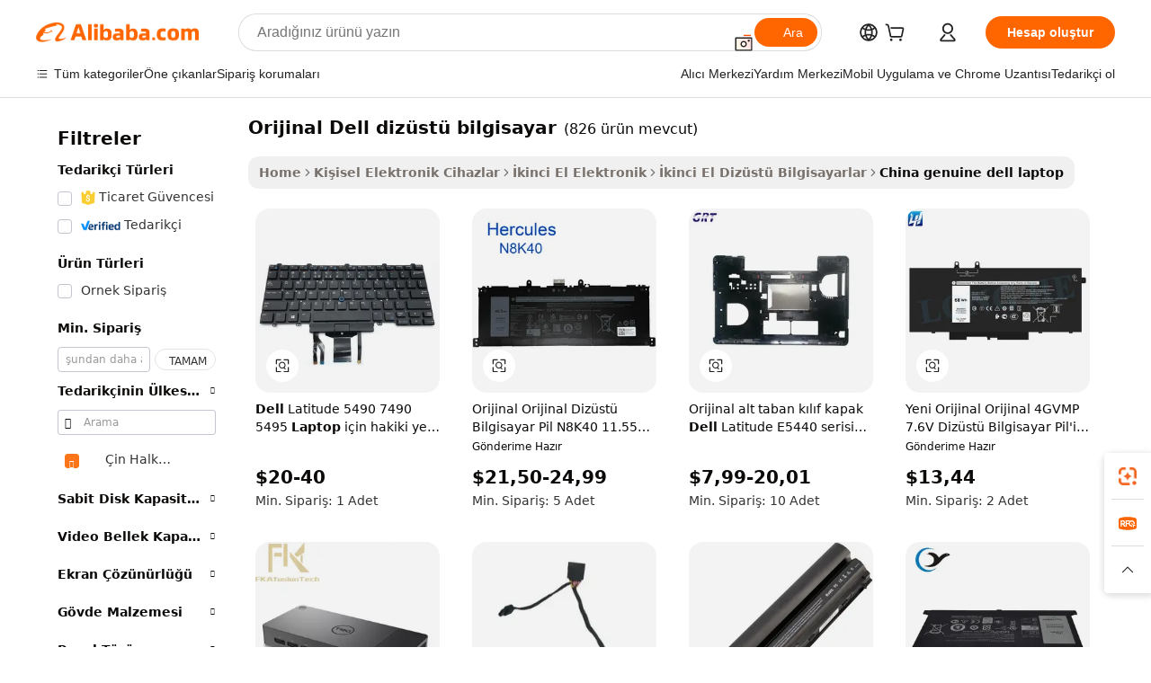

--- FILE ---
content_type: text/html;charset=UTF-8
request_url: https://turkish.alibaba.com/Popular/CN_genuine-dell-laptop-Trade.html
body_size: 139101
content:

<!-- screen_content -->
    <!-- tangram:5410 begin-->
    <!-- tangram:529998 begin-->

<!DOCTYPE html>
<html lang="tr" dir="ltr">
  <head>
        <script>
      window.__BB = {
        scene: window.__bb_scene || 'traffic-free-popular'
      };
      window.__BB.BB_CWV_IGNORE = {
          lcp_element: ['#icbu-buyer-pc-top-banner'],
          lcp_url: [],
        };
      window._timing = {}
      window._timing.first_start = Date.now();
      window.needLoginInspiration = Boolean();
      // 变量用于标记页面首次可见时间
      let firstVisibleTime = null;
      if (typeof document.hidden !== 'undefined') {
        // 页面首次加载时直接统计
        if (!document.hidden) {
          firstVisibleTime = Date.now();
          window.__BB_timex = 1
        } else {
          // 页面不可见时监听 visibilitychange 事件
          document.addEventListener('visibilitychange', () => {
            if (!document.hidden) {
              firstVisibleTime = Date.now();
              window.__BB_timex = firstVisibleTime - window.performance.timing.navigationStart
              window.__BB.firstVisibleTime = window.__BB_timex
              console.log("Page became visible after "+ window.__BB_timex + " ms");
            }
          }, { once: true });  // 确保只触发一次
        }
      } else {
        console.warn('Page Visibility API is not supported in this browser.');
      }
    </script>
        <meta name="data-spm" content="a2700">
        <meta name="aplus-xplug" content="NONE">
        <meta name="aplus-icbu-disable-umid" content="1">
        <meta name="google-translate-customization" content="9de59014edaf3b99-22e1cf3b5ca21786-g00bb439a5e9e5f8f-f">
    <meta name="yandex-verification" content="25a76ba8e4443bb3" />
    <meta name="msvalidate.01" content="E3FBF0E89B724C30844BF17C59608E8F" />
    <meta name="viewport" content="width=device-width, initial-scale=1.0, maximum-scale=5.0, user-scalable=yes">
        <link rel="preconnect" href="https://s.alicdn.com/" crossorigin>
    <link rel="dns-prefetch" href="https://s.alicdn.com">
                        <link rel="preload" href="" as="image">
        <link rel="preload" href="https://s.alicdn.com/@g/alilog/??aplus_plugin_icbufront/index.js,mlog/aplus_v2.js" as="script">
        <link rel="preload" href="https://s.alicdn.com/@img/imgextra/i2/O1CN0153JdbU26g4bILVOyC_!!6000000007690-2-tps-418-58.png" as="image">
        <script>
            window.__APLUS_ABRATE__ = {
        perf_group: 'control',
        scene: "traffic-free-popular",
      };
    </script>
    <meta name="aplus-mmstat-timeout" content="15000">
        <meta content="text/html; charset=utf-8" http-equiv="Content-Type">
          <title>orijinal Dell diz&uuml;st&uuml; bilgisayar çin, Alibaba.com üzerinde orijinal Dell diz&uuml;st&uuml; bilgisayar Fabrikaları yönlendirilen iyi çin satın al</title>
      <meta name="keywords" content="">
      <meta name="description" content="">
            <meta name="pagetiming-rate" content="9">
      <meta name="pagetiming-resource-rate" content="4">
                    <link rel="canonical" href="https://www.alibaba.com/countrysearch/CN/genuine-dell-laptop.html">
                              <link rel="alternate" hreflang="fr" href="https://french.alibaba.com/Popular/CN_genuine-dell-laptop-Trade.html">
                  <link rel="alternate" hreflang="de" href="https://german.alibaba.com/Popular/CN_genuine-dell-laptop-Trade.html">
                  <link rel="alternate" hreflang="pt" href="https://portuguese.alibaba.com/Popular/CN_genuine-dell-laptop-Trade.html">
                  <link rel="alternate" hreflang="it" href="https://italian.alibaba.com/Popular/CN_genuine-dell-laptop-Trade.html">
                  <link rel="alternate" hreflang="es" href="https://spanish.alibaba.com/Popular/CN_genuine-dell-laptop-Trade.html">
                  <link rel="alternate" hreflang="ru" href="https://russian.alibaba.com/Popular/CN_genuine-dell-laptop-Trade.html">
                  <link rel="alternate" hreflang="ko" href="https://korean.alibaba.com/Popular/CN_genuine-dell-laptop-Trade.html">
                  <link rel="alternate" hreflang="ar" href="https://arabic.alibaba.com/Popular/CN_genuine-dell-laptop-Trade.html">
                  <link rel="alternate" hreflang="ja" href="https://japanese.alibaba.com/Popular/CN_genuine-dell-laptop-Trade.html">
                  <link rel="alternate" hreflang="tr" href="https://turkish.alibaba.com/Popular/CN_genuine-dell-laptop-Trade.html">
                  <link rel="alternate" hreflang="th" href="https://thai.alibaba.com/Popular/CN_genuine-dell-laptop-Trade.html">
                  <link rel="alternate" hreflang="vi" href="https://vietnamese.alibaba.com/Popular/CN_genuine-dell-laptop-Trade.html">
                  <link rel="alternate" hreflang="nl" href="https://dutch.alibaba.com/Popular/CN_genuine-dell-laptop-Trade.html">
                  <link rel="alternate" hreflang="he" href="https://hebrew.alibaba.com/Popular/CN_genuine-dell-laptop-Trade.html">
                  <link rel="alternate" hreflang="id" href="https://indonesian.alibaba.com/Popular/CN_genuine-dell-laptop-Trade.html">
                  <link rel="alternate" hreflang="hi" href="https://hindi.alibaba.com/Popular/CN_genuine-dell-laptop-Trade.html">
                  <link rel="alternate" hreflang="en" href="https://www.alibaba.com/countrysearch/CN/genuine-dell-laptop.html">
                  <link rel="alternate" hreflang="zh" href="https://chinese.alibaba.com/Popular/CN_genuine-dell-laptop-Trade.html">
                  <link rel="alternate" hreflang="x-default" href="https://turkish.alibaba.com/Popular/CN_genuine-dell-laptop-Trade.html">
                                        <script>
      // Aplus 配置自动打点
      var queue = window.goldlog_queue || (window.goldlog_queue = []);
      var tags = ["button", "a", "div", "span", "i", "svg", "input", "li", "tr"];
      queue.push(
        {
          action: 'goldlog.appendMetaInfo',
          arguments: [
            'aplus-auto-exp',
            [
              {
                logkey: '/sc.ug_msite.new_product_exp',
                cssSelector: '[data-spm-exp]',
                props: ["data-spm-exp"],
              },
              {
                logkey: '/sc.ug_pc.seolist_product_exp',
                cssSelector: '.traffic-card-gallery',
                props: ["data-spm-exp"],
              }
            ]
          ]
        }
      )
      queue.push({
        action: 'goldlog.setMetaInfo',
        arguments: ['aplus-auto-clk', JSON.stringify(tags.map(tag =>({
          "logkey": "/sc.ug_msite.new_product_clk",
          tag,
          "filter": "data-spm-clk",
          "props": ["data-spm-clk"]
        })))],
      });
    </script>
  </head>
  <div id="icbu-header"><div id="the-new-header" data-version="4.4.0" data-tnh-auto-exp="tnh-expose" data-scenes="search-products" style="position: relative;background-color: #fff;border-bottom: 1px solid #ddd;box-sizing: border-box; font-family:Inter,SF Pro Text,Roboto,Helvetica Neue,Helvetica,Tahoma,Arial,PingFang SC,Microsoft YaHei;"><div style="display: flex;align-items:center;height: 72px;min-width: 1200px;max-width: 1580px;margin: 0 auto;padding: 0 40px;box-sizing: border-box;"><img style="height: 29px; width: 209px;" src="https://s.alicdn.com/@img/imgextra/i2/O1CN0153JdbU26g4bILVOyC_!!6000000007690-2-tps-418-58.png" alt="" /></div><div style="min-width: 1200px;max-width: 1580px;margin: 0 auto;overflow: hidden;font-size: 14px;display: flex;justify-content: space-between;padding: 0 40px;box-sizing: border-box;"><div style="display: flex; align-items: center; justify-content: space-between"><div style="position: relative; height: 36px; padding: 0 28px 0 20px">All categories</div><div style="position: relative; height: 36px; padding-right: 28px">Featured selections</div><div style="position: relative; height: 36px">Trade Assurance</div></div><div style="display: flex; align-items: center; justify-content: space-between"><div style="position: relative; height: 36px; padding-right: 28px">Buyer Central</div><div style="position: relative; height: 36px; padding-right: 28px">Help Center</div><div style="position: relative; height: 36px; padding-right: 28px">Get the app</div><div style="position: relative; height: 36px">Become a supplier</div></div></div></div></div></div>
  <body data-spm="7724857" style="min-height: calc(100vh + 1px)"><script 
id="beacon-aplus"   
src="//s.alicdn.com/@g/alilog/??aplus_plugin_icbufront/index.js,mlog/aplus_v2.js"
exparams="aplus=async&userid=&aplus&ali_beacon_id=&ali_apache_id=&ali_apache_track=&ali_apache_tracktmp=&eagleeye_traceid=21032c0e17691079875727715e0e37&ip=3%2e131%2e142%2e146&dmtrack_c={ali%5fresin%5ftrace%3dse%5frst%3dnull%7csp%5fviewtype%3dY%7cset%3d3%7cser%3d1007%7cpageId%3d1b599173895f496d8aaa6c5d0ba33459%7cm%5fpageid%3dnull%7cpvmi%3dce456bfb112a422daea44c6aea60892b%7csek%5fsepd%3dorijinal%2bDell%2bdiz%25C3%25BCst%25C3%25BC%2bbilgisayar%7csek%3dgenuine%2bdell%2blaptop%7cse%5fpn%3d1%7cp4pid%3d61106c30%2db244%2d4590%2db37d%2d44fbc53fe1af%7csclkid%3dnull%7cforecast%5fpost%5fcate%3dnull%7cseo%5fnew%5fuser%5fflag%3dfalse%7ccategoryId%3d201744801%7cseo%5fsearch%5fmodel%5fupgrade%5fv2%3d2025070801%7cseo%5fmodule%5fcard%5f20240624%3d202406242%7clong%5ftext%5fgoogle%5ftranslate%5fv2%3d2407142%7cseo%5fcontent%5ftd%5fbottom%5ftext%5fupdate%5fkey%3d2025070801%7cseo%5fsearch%5fmodel%5fupgrade%5fv3%3d2025072201%7cseo%5fsearch%5fmodel%5fmulti%5fupgrade%5fv3%3d2025081101%7cdamo%5falt%5freplace%3dnull%7cwap%5fcross%3d2007659%7cwap%5fcs%5faction%3d2005494%7cAPP%5fVisitor%5fActive%3d26705%7cseo%5fshowroom%5fgoods%5fmix%3d2005244%7cseo%5fdefault%5fcached%5flong%5ftext%5ffrom%5fnew%5fkeyword%5fstep%3d2024122502%7cshowroom%5fgeneral%5ftemplate%3d2005292%7cshowroom%5freview%3d20230308%7cwap%5fcs%5ftext%3dnull%7cstructured%5fdata%3d2025052702%7cseo%5fmulti%5fstyle%5ftext%5fupdate%3d2511182%7cpc%5fnew%5fheader%3dnull%7cseo%5fmeta%5fcate%5ftemplate%5fv1%3d2025042401%7cseo%5fmeta%5ftd%5fsearch%5fkeyword%5fstep%5fv1%3d2025040999%7cseo%5fshowroom%5fbiz%5fbabablog%3d1%7cshowroom%5fft%5flong%5ftext%5fbaks%3d80802%7cAPP%5fGrowing%5fBuyer%5fHigh%5fIntent%5fActive%3d25486%7cshowroom%5fpc%5fv2019%3d2104%7cAPP%5fProspecting%5fBuyer%3d26711%7ccache%5fcontrol%3dnull%7cAPP%5fChurned%5fCore%5fBuyer%3d25462%7cseo%5fdefault%5fcached%5flong%5ftext%5fstep%3d24110802%7camp%5flighthouse%5fscore%5fimage%3d19657%7cseo%5fft%5ftranslate%5fgemini%3d25012003%7cwap%5fnode%5fssr%3d2015725%7cdataphant%5fopen%3d27030%7clongtext%5fmulti%5fstyle%5fexpand%5frussian%3d2510141%7cseo%5flongtext%5fgoogle%5fdata%5fsection%3d25021702%7cindustry%5fpopular%5ffloor%3dnull%7cwap%5fad%5fgoods%5fproduct%5finterval%3dnull%7cseo%5fgoods%5fbootom%5fwholesale%5flink%3dnull%7cseo%5fmiddle%5fwholesale%5flink%3d2486164%7cseo%5fkeyword%5faatest%3d14%7cft%5flong%5ftext%5fenpand%5fstep2%3d121602%7cseo%5fft%5flongtext%5fexpand%5fstep3%3d25012102%7cseo%5fwap%5fheadercard%3d2006288%7cAPP%5fChurned%5fInactive%5fVisitor%3d25497%7cAPP%5fGrowing%5fBuyer%5fHigh%5fIntent%5fInactive%3d25484%7cseo%5fmeta%5ftd%5fmulti%5fkey%3d2025061801%7ctop%5frecommend%5f20250120%3d202501201%7clongtext%5fmulti%5fstyle%5fexpand%5ffrench%5fcopy%3d25091802%7clongtext%5fmulti%5fstyle%5fexpand%5ffrench%5fcopy%5fcopy%3d25092502%7clong%5ftext%5fpaa%3d2020801%7cseo%5ffloor%5fexp%3dnull%7cseo%5fshowroom%5falgo%5flink%3d17764%7cseo%5fmeta%5ftd%5faib%5fgeneral%5fkey%3d2025091901%7ccountry%5findustry%3d202311033%7cpc%5ffree%5fswitchtosearch%3d2020529%7cshowroom%5fft%5flong%5ftext%5fenpand%5fstep1%3d101102%7cseo%5fshowroom%5fnorel%3d443425%7cplp%5fstyle%5f25%5fpc%3d202505222%7cseo%5fggs%5flayer%3d10011%7cquery%5fmutil%5flang%5ftranslate%3d2025060300%7cAPP%5fChurned%5fBuyer%3d25465%7cstream%5frender%5fperf%5fopt%3d2309181%7cwap%5fgoods%3d2007383%7cseo%5fshowroom%5fsimilar%5f20240614%3d202406142%7cchinese%5fopen%3d6307%7cquery%5fgpt%5ftranslate%3d20240820%7cad%5fproduct%5finterval%3dnull%7camp%5fto%5fpwa%3d2007359%7cplp%5faib%5fmulti%5fai%5fmeta%3d20250401%7cwap%5fsupplier%5fcontent%3dnull%7cpc%5ffree%5frefactoring%3d20220315%7csso%5foem%5ffloor%3d30031%7cAPP%5fGrowing%5fBuyer%5fInactive%3d25473%7cseo%5fpc%5fnew%5fview%5f20240807%3d202408072%7cseo%5fbottom%5ftext%5fentity%5fkey%5fcopy%3d2025062400%7cstream%5frender%3d433763%7cseo%5fmodule%5fcard%5f20240424%3d202404241%7cseo%5ftitle%5freplace%5f20191226%3d5841%7clongtext%5fmulti%5fstyle%5fexpand%3d25090802%7cgoogleweblight%3d6516%7clighthouse%5fbase64%3dnull%7cAPP%5fProspecting%5fBuyer%5fActive%3d26714%7cad%5fgoods%5fproduct%5finterval%3dnull%7cseo%5fbottom%5fdeep%5fextend%5fkw%5fkey%3d2025071101%7clongtext%5fmulti%5fstyle%5fexpand%5fturkish%3d25102801%7cilink%5fuv%3d20240911%7cwap%5flist%5fwakeup%3d2005832%7ctpp%5fcrosslink%5fpc%3d20205311%7cseo%5ftop%5fbooth%3d18501%7cAPP%5fGrowing%5fBuyer%5fLess%5fActive%3d25470%7cseo%5fsearch%5fmodel%5fupgrade%5frank%3d2025092401%7cgoodslayer%3d7977%7cft%5flong%5ftext%5ftranslate%5fexpand%5fstep1%3d24110802%7cseo%5fheaderstyle%5ftraffic%5fkey%5fv1%3d2025072100%7ccrosslink%5fswitch%3d2008141%7cp4p%5foutline%3d20240328%7cseo%5fmeta%5ftd%5faib%5fv2%5fkey%3d2025091800%7crts%5fmulti%3d2008404%7cseo%5fad%5foptimization%5fkey%5fv2%3d2025072301%7cAPP%5fVisitor%5fLess%5fActive%3d26698%7cseo%5fsearch%5franker%5fid%3d2025112400%7cplp%5fstyle%5f25%3d202505192%7ccdn%5fvm%3d2007368%7cwap%5fad%5fproduct%5finterval%3dnull%7cseo%5fsearch%5fmodel%5fmulti%5fupgrade%5frank%3d2025092401%7cpc%5fcard%5fshare%3d2025081201%7cAPP%5fGrowing%5fBuyer%5fHigh%5fIntent%5fLess%5fActive%3d25480%7cgoods%5ftitle%5fsubstitute%3d9618%7cwap%5fscreen%5fexp%3d2025081400%7creact%5fheader%5ftest%3d202502182%7cpc%5fcs%5fcolor%3dnull%7cshowroom%5fft%5flong%5ftext%5ftest%3d72502%7cone%5ftap%5flogin%5fABTest%3d202308153%7cseo%5fhyh%5fshow%5ftags%3dnull%7cplp%5fstructured%5fdata%3d2508182%7cguide%5fdelete%3d2008526%7cseo%5findustry%5ftemplate%3dnull%7cseo%5fmeta%5ftd%5fmulti%5fes%5fkey%3d2025073101%7cseo%5fshowroom%5fdata%5fmix%3d19888%7csso%5ftop%5franking%5ffloor%3d20031%7cseo%5ftd%5fdeep%5fupgrade%5fkey%5fv3%3d2025081101%7cwap%5fue%5fone%3d2025111401%7cshowroom%5fto%5frts%5flink%3d2008480%7ccountrysearch%5ftest%3dnull%7cshowroom%5flist%5fnew%5farrival%3d2811002%7cchannel%5famp%5fto%5fpwa%3d2008435%7cseo%5fmulti%5fstyles%5flong%5ftext%3d2503172%7cseo%5fmeta%5ftext%5fmutli%5fcate%5ftemplate%5fv1%3d2025080801%7cseo%5fdefault%5fcached%5fmutil%5flong%5ftext%5fstep%3d24110436%7cseo%5faction%5fpoint%5ftype%3d22823%7cseo%5faib%5ftd%5flaunch%5f20240828%5fcopy%3d202408282%7cseo%5fshowroom%5fwholesale%5flink%3d2486142%7cseo%5fperf%5fimprove%3d2023999%7cseo%5fwap%5flist%5fbounce%5f01%3d2063%7cseo%5fwap%5flist%5fbounce%5f02%3d2128%7cAPP%5fGrowing%5fBuyer%5fActive%3d25492%7cvideolayer%3dnull%7cvideo%5fplay%3d2006036%7cAPP%5fChurned%5fMember%5fInactive%3d25501%7cseo%5fgoogle%5fnew%5fstruct%3d438326%7cicbu%5falgo%5fp4p%5fseo%5fad%3d2025072301%7ctpp%5ftrace%3dseoKeyword%2dseoKeyword%5fv3%2dproduct%2dPRODUCT%5fFAIL}&pageid=03838e922103398b1769107987&hn=ensearchweb033003057139%2erg%2dus%2deast%2eus68&asid=AQAAAAATcnJp87VHWwAAAACOB8Lr+X6JCQ==&treq=&tres=" async>
</script>
                        <!-- tangram:7430 begin-->
 <style>
   .traffic-card-gallery {display: flex;position: relative;flex-direction: column;justify-content: flex-start;border-radius: 0.5rem;background-color: #fff;padding: 0.5rem 0.5rem 1rem;overflow: hidden;font-size: 0.75rem;line-height: 1rem;}
   .product-price {
     b {
       font-size: 22px;
     }
   }
 </style>
<!-- tangram:7430 end-->
            <style>.component-left-filter-callback{display:flex;position:relative;margin-top:10px;height:1200px}.component-left-filter-callback img{width:200px}.component-left-filter-callback i{position:absolute;top:5%;left:50%}.related-search-wrapper{padding:.5rem;--tw-bg-opacity: 1;background-color:#fff;background-color:rgba(255,255,255,var(--tw-bg-opacity, 1));border-width:1px;border-color:var(--input)}.related-search-wrapper .related-search-box{margin:12px 16px}.related-search-wrapper .related-search-box .related-search-title{display:inline;float:start;color:#666;word-wrap:break-word;margin-right:12px;width:13%}.related-search-wrapper .related-search-box .related-search-content{display:flex;flex-wrap:wrap}.related-search-wrapper .related-search-box .related-search-content .related-search-link{margin-right:12px;width:23%;overflow:hidden;color:#666;text-overflow:ellipsis;white-space:nowrap}.product-title img{margin-right:.5rem;display:inline-block;height:1rem;vertical-align:sub}.product-price b{font-size:22px}.similar-icon{position:absolute;bottom:12px;z-index:2;right:12px}.rfq-card{display:inline-block;position:relative;box-sizing:border-box;margin-bottom:36px}.rfq-card .rfq-card-content{display:flex;position:relative;flex-direction:column;align-items:flex-start;background-size:cover;background-color:#fff;padding:12px;width:100%;height:100%}.rfq-card .rfq-card-content .rfq-card-icon{margin-top:50px}.rfq-card .rfq-card-content .rfq-card-icon img{width:45px}.rfq-card .rfq-card-content .rfq-card-top-title{margin-top:14px;color:#222;font-weight:400;font-size:16px}.rfq-card .rfq-card-content .rfq-card-title{margin-top:24px;color:#333;font-weight:800;font-size:20px}.rfq-card .rfq-card-content .rfq-card-input-box{margin-top:24px;width:100%}.rfq-card .rfq-card-content .rfq-card-input-box textarea{box-sizing:border-box;border:1px solid #ddd;border-radius:4px;background-color:#fff;padding:9px 12px;width:100%;height:88px;resize:none;color:#666;font-weight:400;font-size:13px;font-family:inherit}.rfq-card .rfq-card-content .rfq-card-button{margin-top:24px;border:1px solid #666;border-radius:16px;background-color:#fff;width:67%;color:#000;font-weight:700;font-size:14px;line-height:30px;text-align:center}[data-modulename^=ProductList-] div{contain-intrinsic-size:auto 500px}.traffic-card-gallery:hover{--tw-shadow: 0px 2px 6px 2px rgba(0,0,0,.12157);--tw-shadow-colored: 0px 2px 6px 2px var(--tw-shadow-color);box-shadow:0 0 #0000,0 0 #0000,0 2px 6px 2px #0000001f;box-shadow:var(--tw-ring-offset-shadow, 0 0 rgba(0,0,0,0)),var(--tw-ring-shadow, 0 0 rgba(0,0,0,0)),var(--tw-shadow);z-index:10}.traffic-card-gallery{position:relative;display:flex;flex-direction:column;justify-content:flex-start;overflow:hidden;border-radius:.75rem;--tw-bg-opacity: 1;background-color:#fff;background-color:rgba(255,255,255,var(--tw-bg-opacity, 1));padding:.5rem;font-size:.75rem;line-height:1rem}.traffic-card-list{position:relative;display:flex;height:292px;flex-direction:row;justify-content:flex-start;overflow:hidden;border-bottom-width:1px;--tw-bg-opacity: 1;background-color:#fff;background-color:rgba(255,255,255,var(--tw-bg-opacity, 1));padding:1rem;font-size:.75rem;line-height:1rem}.traffic-card-g-industry:hover{--tw-shadow: 0 0 10px rgba(0,0,0,.1);--tw-shadow-colored: 0 0 10px var(--tw-shadow-color);box-shadow:0 0 #0000,0 0 #0000,0 0 10px #0000001a;box-shadow:var(--tw-ring-offset-shadow, 0 0 rgba(0,0,0,0)),var(--tw-ring-shadow, 0 0 rgba(0,0,0,0)),var(--tw-shadow)}.traffic-card-g-industry{position:relative;border-radius:var(--radius);--tw-bg-opacity: 1;background-color:#fff;background-color:rgba(255,255,255,var(--tw-bg-opacity, 1));padding:1.25rem .75rem .75rem;font-size:.875rem;line-height:1.25rem}.module-filter-section-wrapper{max-height:none!important;overflow-x:hidden}*,:before,:after{--tw-border-spacing-x: 0;--tw-border-spacing-y: 0;--tw-translate-x: 0;--tw-translate-y: 0;--tw-rotate: 0;--tw-skew-x: 0;--tw-skew-y: 0;--tw-scale-x: 1;--tw-scale-y: 1;--tw-pan-x: ;--tw-pan-y: ;--tw-pinch-zoom: ;--tw-scroll-snap-strictness: proximity;--tw-gradient-from-position: ;--tw-gradient-via-position: ;--tw-gradient-to-position: ;--tw-ordinal: ;--tw-slashed-zero: ;--tw-numeric-figure: ;--tw-numeric-spacing: ;--tw-numeric-fraction: ;--tw-ring-inset: ;--tw-ring-offset-width: 0px;--tw-ring-offset-color: #fff;--tw-ring-color: rgba(59, 130, 246, .5);--tw-ring-offset-shadow: 0 0 rgba(0,0,0,0);--tw-ring-shadow: 0 0 rgba(0,0,0,0);--tw-shadow: 0 0 rgba(0,0,0,0);--tw-shadow-colored: 0 0 rgba(0,0,0,0);--tw-blur: ;--tw-brightness: ;--tw-contrast: ;--tw-grayscale: ;--tw-hue-rotate: ;--tw-invert: ;--tw-saturate: ;--tw-sepia: ;--tw-drop-shadow: ;--tw-backdrop-blur: ;--tw-backdrop-brightness: ;--tw-backdrop-contrast: ;--tw-backdrop-grayscale: ;--tw-backdrop-hue-rotate: ;--tw-backdrop-invert: ;--tw-backdrop-opacity: ;--tw-backdrop-saturate: ;--tw-backdrop-sepia: ;--tw-contain-size: ;--tw-contain-layout: ;--tw-contain-paint: ;--tw-contain-style: }::backdrop{--tw-border-spacing-x: 0;--tw-border-spacing-y: 0;--tw-translate-x: 0;--tw-translate-y: 0;--tw-rotate: 0;--tw-skew-x: 0;--tw-skew-y: 0;--tw-scale-x: 1;--tw-scale-y: 1;--tw-pan-x: ;--tw-pan-y: ;--tw-pinch-zoom: ;--tw-scroll-snap-strictness: proximity;--tw-gradient-from-position: ;--tw-gradient-via-position: ;--tw-gradient-to-position: ;--tw-ordinal: ;--tw-slashed-zero: ;--tw-numeric-figure: ;--tw-numeric-spacing: ;--tw-numeric-fraction: ;--tw-ring-inset: ;--tw-ring-offset-width: 0px;--tw-ring-offset-color: #fff;--tw-ring-color: rgba(59, 130, 246, .5);--tw-ring-offset-shadow: 0 0 rgba(0,0,0,0);--tw-ring-shadow: 0 0 rgba(0,0,0,0);--tw-shadow: 0 0 rgba(0,0,0,0);--tw-shadow-colored: 0 0 rgba(0,0,0,0);--tw-blur: ;--tw-brightness: ;--tw-contrast: ;--tw-grayscale: ;--tw-hue-rotate: ;--tw-invert: ;--tw-saturate: ;--tw-sepia: ;--tw-drop-shadow: ;--tw-backdrop-blur: ;--tw-backdrop-brightness: ;--tw-backdrop-contrast: ;--tw-backdrop-grayscale: ;--tw-backdrop-hue-rotate: ;--tw-backdrop-invert: ;--tw-backdrop-opacity: ;--tw-backdrop-saturate: ;--tw-backdrop-sepia: ;--tw-contain-size: ;--tw-contain-layout: ;--tw-contain-paint: ;--tw-contain-style: }*,:before,:after{box-sizing:border-box;border-width:0;border-style:solid;border-color:#e5e7eb}:before,:after{--tw-content: ""}html,:host{line-height:1.5;-webkit-text-size-adjust:100%;-moz-tab-size:4;-o-tab-size:4;tab-size:4;font-family:ui-sans-serif,system-ui,-apple-system,Segoe UI,Roboto,Ubuntu,Cantarell,Noto Sans,sans-serif,"Apple Color Emoji","Segoe UI Emoji",Segoe UI Symbol,"Noto Color Emoji";font-feature-settings:normal;font-variation-settings:normal;-webkit-tap-highlight-color:transparent}body{margin:0;line-height:inherit}hr{height:0;color:inherit;border-top-width:1px}abbr:where([title]){text-decoration:underline;-webkit-text-decoration:underline dotted;text-decoration:underline dotted}h1,h2,h3,h4,h5,h6{font-size:inherit;font-weight:inherit}a{color:inherit;text-decoration:inherit}b,strong{font-weight:bolder}code,kbd,samp,pre{font-family:ui-monospace,SFMono-Regular,Menlo,Monaco,Consolas,Liberation Mono,Courier New,monospace;font-feature-settings:normal;font-variation-settings:normal;font-size:1em}small{font-size:80%}sub,sup{font-size:75%;line-height:0;position:relative;vertical-align:baseline}sub{bottom:-.25em}sup{top:-.5em}table{text-indent:0;border-color:inherit;border-collapse:collapse}button,input,optgroup,select,textarea{font-family:inherit;font-feature-settings:inherit;font-variation-settings:inherit;font-size:100%;font-weight:inherit;line-height:inherit;letter-spacing:inherit;color:inherit;margin:0;padding:0}button,select{text-transform:none}button,input:where([type=button]),input:where([type=reset]),input:where([type=submit]){-webkit-appearance:button;background-color:transparent;background-image:none}:-moz-focusring{outline:auto}:-moz-ui-invalid{box-shadow:none}progress{vertical-align:baseline}::-webkit-inner-spin-button,::-webkit-outer-spin-button{height:auto}[type=search]{-webkit-appearance:textfield;outline-offset:-2px}::-webkit-search-decoration{-webkit-appearance:none}::-webkit-file-upload-button{-webkit-appearance:button;font:inherit}summary{display:list-item}blockquote,dl,dd,h1,h2,h3,h4,h5,h6,hr,figure,p,pre{margin:0}fieldset{margin:0;padding:0}legend{padding:0}ol,ul,menu{list-style:none;margin:0;padding:0}dialog{padding:0}textarea{resize:vertical}input::-moz-placeholder,textarea::-moz-placeholder{opacity:1;color:#9ca3af}input::placeholder,textarea::placeholder{opacity:1;color:#9ca3af}button,[role=button]{cursor:pointer}:disabled{cursor:default}img,svg,video,canvas,audio,iframe,embed,object{display:block;vertical-align:middle}img,video{max-width:100%;height:auto}[hidden]:where(:not([hidden=until-found])){display:none}:root{--background: hsl(0, 0%, 100%);--foreground: hsl(20, 14.3%, 4.1%);--card: hsl(0, 0%, 100%);--card-foreground: hsl(20, 14.3%, 4.1%);--popover: hsl(0, 0%, 100%);--popover-foreground: hsl(20, 14.3%, 4.1%);--primary: hsl(24, 100%, 50%);--primary-foreground: hsl(60, 9.1%, 97.8%);--secondary: hsl(60, 4.8%, 95.9%);--secondary-foreground: #333;--muted: hsl(60, 4.8%, 95.9%);--muted-foreground: hsl(25, 5.3%, 44.7%);--accent: hsl(60, 4.8%, 95.9%);--accent-foreground: hsl(24, 9.8%, 10%);--destructive: hsl(0, 84.2%, 60.2%);--destructive-foreground: hsl(60, 9.1%, 97.8%);--border: hsl(20, 5.9%, 90%);--input: hsl(20, 5.9%, 90%);--ring: hsl(24.6, 95%, 53.1%);--radius: 1rem}.dark{--background: hsl(20, 14.3%, 4.1%);--foreground: hsl(60, 9.1%, 97.8%);--card: hsl(20, 14.3%, 4.1%);--card-foreground: hsl(60, 9.1%, 97.8%);--popover: hsl(20, 14.3%, 4.1%);--popover-foreground: hsl(60, 9.1%, 97.8%);--primary: hsl(20.5, 90.2%, 48.2%);--primary-foreground: hsl(60, 9.1%, 97.8%);--secondary: hsl(12, 6.5%, 15.1%);--secondary-foreground: hsl(60, 9.1%, 97.8%);--muted: hsl(12, 6.5%, 15.1%);--muted-foreground: hsl(24, 5.4%, 63.9%);--accent: hsl(12, 6.5%, 15.1%);--accent-foreground: hsl(60, 9.1%, 97.8%);--destructive: hsl(0, 72.2%, 50.6%);--destructive-foreground: hsl(60, 9.1%, 97.8%);--border: hsl(12, 6.5%, 15.1%);--input: hsl(12, 6.5%, 15.1%);--ring: hsl(20.5, 90.2%, 48.2%)}*{border-color:#e7e5e4;border-color:var(--border)}body{background-color:#fff;background-color:var(--background);color:#0c0a09;color:var(--foreground)}.il-sr-only{position:absolute;width:1px;height:1px;padding:0;margin:-1px;overflow:hidden;clip:rect(0,0,0,0);white-space:nowrap;border-width:0}.il-invisible{visibility:hidden}.il-fixed{position:fixed}.il-absolute{position:absolute}.il-relative{position:relative}.il-sticky{position:sticky}.il-inset-0{inset:0}.il--bottom-12{bottom:-3rem}.il--top-12{top:-3rem}.il-bottom-0{bottom:0}.il-bottom-2{bottom:.5rem}.il-bottom-3{bottom:.75rem}.il-bottom-4{bottom:1rem}.il-end-0{right:0}.il-end-2{right:.5rem}.il-end-3{right:.75rem}.il-end-4{right:1rem}.il-left-0{left:0}.il-left-3{left:.75rem}.il-right-0{right:0}.il-right-2{right:.5rem}.il-right-3{right:.75rem}.il-start-0{left:0}.il-start-1\/2{left:50%}.il-start-2{left:.5rem}.il-start-3{left:.75rem}.il-start-\[50\%\]{left:50%}.il-top-0{top:0}.il-top-1\/2{top:50%}.il-top-16{top:4rem}.il-top-4{top:1rem}.il-top-\[50\%\]{top:50%}.il-z-10{z-index:10}.il-z-50{z-index:50}.il-z-\[9999\]{z-index:9999}.il-col-span-4{grid-column:span 4 / span 4}.il-m-0{margin:0}.il-m-3{margin:.75rem}.il-m-auto{margin:auto}.il-mx-auto{margin-left:auto;margin-right:auto}.il-my-3{margin-top:.75rem;margin-bottom:.75rem}.il-my-5{margin-top:1.25rem;margin-bottom:1.25rem}.il-my-auto{margin-top:auto;margin-bottom:auto}.\!il-mb-4{margin-bottom:1rem!important}.il--mt-4{margin-top:-1rem}.il-mb-0{margin-bottom:0}.il-mb-1{margin-bottom:.25rem}.il-mb-2{margin-bottom:.5rem}.il-mb-3{margin-bottom:.75rem}.il-mb-4{margin-bottom:1rem}.il-mb-5{margin-bottom:1.25rem}.il-mb-6{margin-bottom:1.5rem}.il-mb-8{margin-bottom:2rem}.il-mb-\[-0\.75rem\]{margin-bottom:-.75rem}.il-mb-\[0\.125rem\]{margin-bottom:.125rem}.il-me-1{margin-right:.25rem}.il-me-2{margin-right:.5rem}.il-me-3{margin-right:.75rem}.il-me-auto{margin-right:auto}.il-mr-1{margin-right:.25rem}.il-mr-2{margin-right:.5rem}.il-ms-1{margin-left:.25rem}.il-ms-4{margin-left:1rem}.il-ms-5{margin-left:1.25rem}.il-ms-8{margin-left:2rem}.il-ms-\[\.375rem\]{margin-left:.375rem}.il-ms-auto{margin-left:auto}.il-mt-0{margin-top:0}.il-mt-0\.5{margin-top:.125rem}.il-mt-1{margin-top:.25rem}.il-mt-2{margin-top:.5rem}.il-mt-3{margin-top:.75rem}.il-mt-4{margin-top:1rem}.il-mt-6{margin-top:1.5rem}.il-line-clamp-1{overflow:hidden;display:-webkit-box;-webkit-box-orient:vertical;-webkit-line-clamp:1}.il-line-clamp-2{overflow:hidden;display:-webkit-box;-webkit-box-orient:vertical;-webkit-line-clamp:2}.il-line-clamp-6{overflow:hidden;display:-webkit-box;-webkit-box-orient:vertical;-webkit-line-clamp:6}.il-inline-block{display:inline-block}.il-inline{display:inline}.il-flex{display:flex}.il-inline-flex{display:inline-flex}.il-grid{display:grid}.il-aspect-square{aspect-ratio:1 / 1}.il-size-5{width:1.25rem;height:1.25rem}.il-h-1{height:.25rem}.il-h-10{height:2.5rem}.il-h-11{height:2.75rem}.il-h-20{height:5rem}.il-h-24{height:6rem}.il-h-3\.5{height:.875rem}.il-h-4{height:1rem}.il-h-40{height:10rem}.il-h-6{height:1.5rem}.il-h-8{height:2rem}.il-h-9{height:2.25rem}.il-h-\[150px\]{height:150px}.il-h-\[152px\]{height:152px}.il-h-\[18\.25rem\]{height:18.25rem}.il-h-\[292px\]{height:292px}.il-h-\[600px\]{height:600px}.il-h-auto{height:auto}.il-h-fit{height:-moz-fit-content;height:fit-content}.il-h-full{height:100%}.il-h-screen{height:100vh}.il-max-h-\[100vh\]{max-height:100vh}.il-w-1\/2{width:50%}.il-w-10{width:2.5rem}.il-w-10\/12{width:83.333333%}.il-w-4{width:1rem}.il-w-6{width:1.5rem}.il-w-64{width:16rem}.il-w-7\/12{width:58.333333%}.il-w-72{width:18rem}.il-w-8{width:2rem}.il-w-8\/12{width:66.666667%}.il-w-9{width:2.25rem}.il-w-9\/12{width:75%}.il-w-\[200px\]{width:200px}.il-w-\[84px\]{width:84px}.il-w-fit{width:-moz-fit-content;width:fit-content}.il-w-full{width:100%}.il-w-screen{width:100vw}.il-min-w-0{min-width:0px}.il-min-w-3{min-width:.75rem}.il-min-w-\[1200px\]{min-width:1200px}.il-max-w-\[1000px\]{max-width:1000px}.il-max-w-\[1580px\]{max-width:1580px}.il-max-w-full{max-width:100%}.il-max-w-lg{max-width:32rem}.il-flex-1{flex:1 1 0%}.il-flex-shrink-0,.il-shrink-0{flex-shrink:0}.il-flex-grow-0,.il-grow-0{flex-grow:0}.il-basis-24{flex-basis:6rem}.il-basis-full{flex-basis:100%}.il-origin-\[--radix-tooltip-content-transform-origin\]{transform-origin:var(--radix-tooltip-content-transform-origin)}.il--translate-x-1\/2{--tw-translate-x: -50%;transform:translate(-50%,var(--tw-translate-y)) rotate(var(--tw-rotate)) skew(var(--tw-skew-x)) skewY(var(--tw-skew-y)) scaleX(var(--tw-scale-x)) scaleY(var(--tw-scale-y));transform:translate(var(--tw-translate-x),var(--tw-translate-y)) rotate(var(--tw-rotate)) skew(var(--tw-skew-x)) skewY(var(--tw-skew-y)) scaleX(var(--tw-scale-x)) scaleY(var(--tw-scale-y))}.il--translate-y-1\/2{--tw-translate-y: -50%;transform:translate(var(--tw-translate-x),-50%) rotate(var(--tw-rotate)) skew(var(--tw-skew-x)) skewY(var(--tw-skew-y)) scaleX(var(--tw-scale-x)) scaleY(var(--tw-scale-y));transform:translate(var(--tw-translate-x),var(--tw-translate-y)) rotate(var(--tw-rotate)) skew(var(--tw-skew-x)) skewY(var(--tw-skew-y)) scaleX(var(--tw-scale-x)) scaleY(var(--tw-scale-y))}.il-translate-x-\[-50\%\]{--tw-translate-x: -50%;transform:translate(-50%,var(--tw-translate-y)) rotate(var(--tw-rotate)) skew(var(--tw-skew-x)) skewY(var(--tw-skew-y)) scaleX(var(--tw-scale-x)) scaleY(var(--tw-scale-y));transform:translate(var(--tw-translate-x),var(--tw-translate-y)) rotate(var(--tw-rotate)) skew(var(--tw-skew-x)) skewY(var(--tw-skew-y)) scaleX(var(--tw-scale-x)) scaleY(var(--tw-scale-y))}.il-translate-y-\[-50\%\]{--tw-translate-y: -50%;transform:translate(var(--tw-translate-x),-50%) rotate(var(--tw-rotate)) skew(var(--tw-skew-x)) skewY(var(--tw-skew-y)) scaleX(var(--tw-scale-x)) scaleY(var(--tw-scale-y));transform:translate(var(--tw-translate-x),var(--tw-translate-y)) rotate(var(--tw-rotate)) skew(var(--tw-skew-x)) skewY(var(--tw-skew-y)) scaleX(var(--tw-scale-x)) scaleY(var(--tw-scale-y))}.il-rotate-90{--tw-rotate: 90deg;transform:translate(var(--tw-translate-x),var(--tw-translate-y)) rotate(90deg) skew(var(--tw-skew-x)) skewY(var(--tw-skew-y)) scaleX(var(--tw-scale-x)) scaleY(var(--tw-scale-y));transform:translate(var(--tw-translate-x),var(--tw-translate-y)) rotate(var(--tw-rotate)) skew(var(--tw-skew-x)) skewY(var(--tw-skew-y)) scaleX(var(--tw-scale-x)) scaleY(var(--tw-scale-y))}@keyframes il-pulse{50%{opacity:.5}}.il-animate-pulse{animation:il-pulse 2s cubic-bezier(.4,0,.6,1) infinite}@keyframes il-spin{to{transform:rotate(360deg)}}.il-animate-spin{animation:il-spin 1s linear infinite}.il-cursor-pointer{cursor:pointer}.il-list-disc{list-style-type:disc}.il-grid-cols-2{grid-template-columns:repeat(2,minmax(0,1fr))}.il-grid-cols-4{grid-template-columns:repeat(4,minmax(0,1fr))}.il-flex-row{flex-direction:row}.il-flex-col{flex-direction:column}.il-flex-col-reverse{flex-direction:column-reverse}.il-flex-wrap{flex-wrap:wrap}.il-flex-nowrap{flex-wrap:nowrap}.il-items-start{align-items:flex-start}.il-items-center{align-items:center}.il-items-baseline{align-items:baseline}.il-justify-start{justify-content:flex-start}.il-justify-end{justify-content:flex-end}.il-justify-center{justify-content:center}.il-justify-between{justify-content:space-between}.il-gap-1{gap:.25rem}.il-gap-1\.5{gap:.375rem}.il-gap-10{gap:2.5rem}.il-gap-2{gap:.5rem}.il-gap-3{gap:.75rem}.il-gap-4{gap:1rem}.il-gap-8{gap:2rem}.il-gap-\[\.0938rem\]{gap:.0938rem}.il-gap-\[\.375rem\]{gap:.375rem}.il-gap-\[0\.125rem\]{gap:.125rem}.\!il-gap-x-5{-moz-column-gap:1.25rem!important;column-gap:1.25rem!important}.\!il-gap-y-5{row-gap:1.25rem!important}.il-space-y-1\.5>:not([hidden])~:not([hidden]){--tw-space-y-reverse: 0;margin-top:calc(.375rem * (1 - var(--tw-space-y-reverse)));margin-top:.375rem;margin-top:calc(.375rem * calc(1 - var(--tw-space-y-reverse)));margin-bottom:0rem;margin-bottom:calc(.375rem * var(--tw-space-y-reverse))}.il-space-y-4>:not([hidden])~:not([hidden]){--tw-space-y-reverse: 0;margin-top:calc(1rem * (1 - var(--tw-space-y-reverse)));margin-top:1rem;margin-top:calc(1rem * calc(1 - var(--tw-space-y-reverse)));margin-bottom:0rem;margin-bottom:calc(1rem * var(--tw-space-y-reverse))}.il-overflow-hidden{overflow:hidden}.il-overflow-y-auto{overflow-y:auto}.il-overflow-y-scroll{overflow-y:scroll}.il-truncate{overflow:hidden;text-overflow:ellipsis;white-space:nowrap}.il-text-ellipsis{text-overflow:ellipsis}.il-whitespace-normal{white-space:normal}.il-whitespace-nowrap{white-space:nowrap}.il-break-normal{word-wrap:normal;word-break:normal}.il-break-words{word-wrap:break-word}.il-break-all{word-break:break-all}.il-rounded{border-radius:.25rem}.il-rounded-2xl{border-radius:1rem}.il-rounded-\[0\.5rem\]{border-radius:.5rem}.il-rounded-\[1\.25rem\]{border-radius:1.25rem}.il-rounded-full{border-radius:9999px}.il-rounded-lg{border-radius:1rem;border-radius:var(--radius)}.il-rounded-md{border-radius:calc(1rem - 2px);border-radius:calc(var(--radius) - 2px)}.il-rounded-sm{border-radius:calc(1rem - 4px);border-radius:calc(var(--radius) - 4px)}.il-rounded-xl{border-radius:.75rem}.il-border,.il-border-\[1px\]{border-width:1px}.il-border-b,.il-border-b-\[1px\]{border-bottom-width:1px}.il-border-solid{border-style:solid}.il-border-none{border-style:none}.il-border-\[\#222\]{--tw-border-opacity: 1;border-color:#222;border-color:rgba(34,34,34,var(--tw-border-opacity, 1))}.il-border-\[\#DDD\]{--tw-border-opacity: 1;border-color:#ddd;border-color:rgba(221,221,221,var(--tw-border-opacity, 1))}.il-border-foreground{border-color:#0c0a09;border-color:var(--foreground)}.il-border-input{border-color:#e7e5e4;border-color:var(--input)}.il-bg-\[\#F8F8F8\]{--tw-bg-opacity: 1;background-color:#f8f8f8;background-color:rgba(248,248,248,var(--tw-bg-opacity, 1))}.il-bg-\[\#d9d9d963\]{background-color:#d9d9d963}.il-bg-accent{background-color:#f5f5f4;background-color:var(--accent)}.il-bg-background{background-color:#fff;background-color:var(--background)}.il-bg-black{--tw-bg-opacity: 1;background-color:#000;background-color:rgba(0,0,0,var(--tw-bg-opacity, 1))}.il-bg-black\/80{background-color:#000c}.il-bg-destructive{background-color:#ef4444;background-color:var(--destructive)}.il-bg-gray-300{--tw-bg-opacity: 1;background-color:#d1d5db;background-color:rgba(209,213,219,var(--tw-bg-opacity, 1))}.il-bg-muted{background-color:#f5f5f4;background-color:var(--muted)}.il-bg-orange-500{--tw-bg-opacity: 1;background-color:#f97316;background-color:rgba(249,115,22,var(--tw-bg-opacity, 1))}.il-bg-popover{background-color:#fff;background-color:var(--popover)}.il-bg-primary{background-color:#f60;background-color:var(--primary)}.il-bg-secondary{background-color:#f5f5f4;background-color:var(--secondary)}.il-bg-transparent{background-color:transparent}.il-bg-white{--tw-bg-opacity: 1;background-color:#fff;background-color:rgba(255,255,255,var(--tw-bg-opacity, 1))}.il-bg-opacity-80{--tw-bg-opacity: .8}.il-bg-cover{background-size:cover}.il-bg-no-repeat{background-repeat:no-repeat}.il-fill-black{fill:#000}.il-object-cover{-o-object-fit:cover;object-fit:cover}.il-p-0{padding:0}.il-p-1{padding:.25rem}.il-p-2{padding:.5rem}.il-p-3{padding:.75rem}.il-p-4{padding:1rem}.il-p-5{padding:1.25rem}.il-p-6{padding:1.5rem}.il-px-2{padding-left:.5rem;padding-right:.5rem}.il-px-3{padding-left:.75rem;padding-right:.75rem}.il-py-0\.5{padding-top:.125rem;padding-bottom:.125rem}.il-py-1\.5{padding-top:.375rem;padding-bottom:.375rem}.il-py-10{padding-top:2.5rem;padding-bottom:2.5rem}.il-py-2{padding-top:.5rem;padding-bottom:.5rem}.il-py-3{padding-top:.75rem;padding-bottom:.75rem}.il-pb-0{padding-bottom:0}.il-pb-3{padding-bottom:.75rem}.il-pb-4{padding-bottom:1rem}.il-pb-8{padding-bottom:2rem}.il-pe-0{padding-right:0}.il-pe-2{padding-right:.5rem}.il-pe-3{padding-right:.75rem}.il-pe-4{padding-right:1rem}.il-pe-6{padding-right:1.5rem}.il-pe-8{padding-right:2rem}.il-pe-\[12px\]{padding-right:12px}.il-pe-\[3\.25rem\]{padding-right:3.25rem}.il-pl-4{padding-left:1rem}.il-ps-0{padding-left:0}.il-ps-2{padding-left:.5rem}.il-ps-3{padding-left:.75rem}.il-ps-4{padding-left:1rem}.il-ps-6{padding-left:1.5rem}.il-ps-8{padding-left:2rem}.il-ps-\[12px\]{padding-left:12px}.il-ps-\[3\.25rem\]{padding-left:3.25rem}.il-pt-10{padding-top:2.5rem}.il-pt-4{padding-top:1rem}.il-pt-5{padding-top:1.25rem}.il-pt-6{padding-top:1.5rem}.il-pt-7{padding-top:1.75rem}.il-text-center{text-align:center}.il-text-start{text-align:left}.il-text-2xl{font-size:1.5rem;line-height:2rem}.il-text-base{font-size:1rem;line-height:1.5rem}.il-text-lg{font-size:1.125rem;line-height:1.75rem}.il-text-sm{font-size:.875rem;line-height:1.25rem}.il-text-xl{font-size:1.25rem;line-height:1.75rem}.il-text-xs{font-size:.75rem;line-height:1rem}.il-font-\[600\]{font-weight:600}.il-font-bold{font-weight:700}.il-font-medium{font-weight:500}.il-font-normal{font-weight:400}.il-font-semibold{font-weight:600}.il-leading-3{line-height:.75rem}.il-leading-4{line-height:1rem}.il-leading-\[1\.43\]{line-height:1.43}.il-leading-\[18px\]{line-height:18px}.il-leading-\[26px\]{line-height:26px}.il-leading-none{line-height:1}.il-tracking-tight{letter-spacing:-.025em}.il-text-\[\#00820D\]{--tw-text-opacity: 1;color:#00820d;color:rgba(0,130,13,var(--tw-text-opacity, 1))}.il-text-\[\#222\]{--tw-text-opacity: 1;color:#222;color:rgba(34,34,34,var(--tw-text-opacity, 1))}.il-text-\[\#444\]{--tw-text-opacity: 1;color:#444;color:rgba(68,68,68,var(--tw-text-opacity, 1))}.il-text-\[\#4B1D1F\]{--tw-text-opacity: 1;color:#4b1d1f;color:rgba(75,29,31,var(--tw-text-opacity, 1))}.il-text-\[\#767676\]{--tw-text-opacity: 1;color:#767676;color:rgba(118,118,118,var(--tw-text-opacity, 1))}.il-text-\[\#D04A0A\]{--tw-text-opacity: 1;color:#d04a0a;color:rgba(208,74,10,var(--tw-text-opacity, 1))}.il-text-\[\#F7421E\]{--tw-text-opacity: 1;color:#f7421e;color:rgba(247,66,30,var(--tw-text-opacity, 1))}.il-text-\[\#FF6600\]{--tw-text-opacity: 1;color:#f60;color:rgba(255,102,0,var(--tw-text-opacity, 1))}.il-text-\[\#f7421e\]{--tw-text-opacity: 1;color:#f7421e;color:rgba(247,66,30,var(--tw-text-opacity, 1))}.il-text-destructive-foreground{color:#fafaf9;color:var(--destructive-foreground)}.il-text-foreground{color:#0c0a09;color:var(--foreground)}.il-text-muted-foreground{color:#78716c;color:var(--muted-foreground)}.il-text-popover-foreground{color:#0c0a09;color:var(--popover-foreground)}.il-text-primary{color:#f60;color:var(--primary)}.il-text-primary-foreground{color:#fafaf9;color:var(--primary-foreground)}.il-text-secondary-foreground{color:#333;color:var(--secondary-foreground)}.il-text-white{--tw-text-opacity: 1;color:#fff;color:rgba(255,255,255,var(--tw-text-opacity, 1))}.il-underline{text-decoration-line:underline}.il-line-through{text-decoration-line:line-through}.il-underline-offset-4{text-underline-offset:4px}.il-opacity-5{opacity:.05}.il-opacity-70{opacity:.7}.il-shadow-\[0_2px_6px_2px_rgba\(0\,0\,0\,0\.12\)\]{--tw-shadow: 0 2px 6px 2px rgba(0,0,0,.12);--tw-shadow-colored: 0 2px 6px 2px var(--tw-shadow-color);box-shadow:0 0 #0000,0 0 #0000,0 2px 6px 2px #0000001f;box-shadow:var(--tw-ring-offset-shadow, 0 0 rgba(0,0,0,0)),var(--tw-ring-shadow, 0 0 rgba(0,0,0,0)),var(--tw-shadow)}.il-shadow-cards{--tw-shadow: 0 0 10px rgba(0,0,0,.1);--tw-shadow-colored: 0 0 10px var(--tw-shadow-color);box-shadow:0 0 #0000,0 0 #0000,0 0 10px #0000001a;box-shadow:var(--tw-ring-offset-shadow, 0 0 rgba(0,0,0,0)),var(--tw-ring-shadow, 0 0 rgba(0,0,0,0)),var(--tw-shadow)}.il-shadow-lg{--tw-shadow: 0 10px 15px -3px rgba(0, 0, 0, .1), 0 4px 6px -4px rgba(0, 0, 0, .1);--tw-shadow-colored: 0 10px 15px -3px var(--tw-shadow-color), 0 4px 6px -4px var(--tw-shadow-color);box-shadow:0 0 #0000,0 0 #0000,0 10px 15px -3px #0000001a,0 4px 6px -4px #0000001a;box-shadow:var(--tw-ring-offset-shadow, 0 0 rgba(0,0,0,0)),var(--tw-ring-shadow, 0 0 rgba(0,0,0,0)),var(--tw-shadow)}.il-shadow-md{--tw-shadow: 0 4px 6px -1px rgba(0, 0, 0, .1), 0 2px 4px -2px rgba(0, 0, 0, .1);--tw-shadow-colored: 0 4px 6px -1px var(--tw-shadow-color), 0 2px 4px -2px var(--tw-shadow-color);box-shadow:0 0 #0000,0 0 #0000,0 4px 6px -1px #0000001a,0 2px 4px -2px #0000001a;box-shadow:var(--tw-ring-offset-shadow, 0 0 rgba(0,0,0,0)),var(--tw-ring-shadow, 0 0 rgba(0,0,0,0)),var(--tw-shadow)}.il-outline-none{outline:2px solid transparent;outline-offset:2px}.il-outline-1{outline-width:1px}.il-ring-offset-background{--tw-ring-offset-color: var(--background)}.il-transition-colors{transition-property:color,background-color,border-color,text-decoration-color,fill,stroke;transition-timing-function:cubic-bezier(.4,0,.2,1);transition-duration:.15s}.il-transition-opacity{transition-property:opacity;transition-timing-function:cubic-bezier(.4,0,.2,1);transition-duration:.15s}.il-transition-transform{transition-property:transform;transition-timing-function:cubic-bezier(.4,0,.2,1);transition-duration:.15s}.il-duration-200{transition-duration:.2s}.il-duration-300{transition-duration:.3s}.il-ease-in-out{transition-timing-function:cubic-bezier(.4,0,.2,1)}@keyframes enter{0%{opacity:1;opacity:var(--tw-enter-opacity, 1);transform:translateZ(0) scaleZ(1) rotate(0);transform:translate3d(var(--tw-enter-translate-x, 0),var(--tw-enter-translate-y, 0),0) scale3d(var(--tw-enter-scale, 1),var(--tw-enter-scale, 1),var(--tw-enter-scale, 1)) rotate(var(--tw-enter-rotate, 0))}}@keyframes exit{to{opacity:1;opacity:var(--tw-exit-opacity, 1);transform:translateZ(0) scaleZ(1) rotate(0);transform:translate3d(var(--tw-exit-translate-x, 0),var(--tw-exit-translate-y, 0),0) scale3d(var(--tw-exit-scale, 1),var(--tw-exit-scale, 1),var(--tw-exit-scale, 1)) rotate(var(--tw-exit-rotate, 0))}}.il-animate-in{animation-name:enter;animation-duration:.15s;--tw-enter-opacity: initial;--tw-enter-scale: initial;--tw-enter-rotate: initial;--tw-enter-translate-x: initial;--tw-enter-translate-y: initial}.il-fade-in-0{--tw-enter-opacity: 0}.il-zoom-in-95{--tw-enter-scale: .95}.il-duration-200{animation-duration:.2s}.il-duration-300{animation-duration:.3s}.il-ease-in-out{animation-timing-function:cubic-bezier(.4,0,.2,1)}.no-scrollbar::-webkit-scrollbar{display:none}.no-scrollbar{-ms-overflow-style:none;scrollbar-width:none}.longtext-style-inmodel h2{margin-bottom:.5rem;margin-top:1rem;font-size:1rem;line-height:1.5rem;font-weight:700}.first-of-type\:il-ms-4:first-of-type{margin-left:1rem}.hover\:il-bg-\[\#f4f4f4\]:hover{--tw-bg-opacity: 1;background-color:#f4f4f4;background-color:rgba(244,244,244,var(--tw-bg-opacity, 1))}.hover\:il-bg-accent:hover{background-color:#f5f5f4;background-color:var(--accent)}.hover\:il-text-accent-foreground:hover{color:#1c1917;color:var(--accent-foreground)}.hover\:il-text-foreground:hover{color:#0c0a09;color:var(--foreground)}.hover\:il-underline:hover{text-decoration-line:underline}.hover\:il-opacity-100:hover{opacity:1}.hover\:il-opacity-90:hover{opacity:.9}.focus\:il-outline-none:focus{outline:2px solid transparent;outline-offset:2px}.focus\:il-ring-2:focus{--tw-ring-offset-shadow: var(--tw-ring-inset) 0 0 0 var(--tw-ring-offset-width) var(--tw-ring-offset-color);--tw-ring-shadow: var(--tw-ring-inset) 0 0 0 calc(2px + var(--tw-ring-offset-width)) var(--tw-ring-color);box-shadow:var(--tw-ring-offset-shadow),var(--tw-ring-shadow),0 0 #0000;box-shadow:var(--tw-ring-offset-shadow),var(--tw-ring-shadow),var(--tw-shadow, 0 0 rgba(0,0,0,0))}.focus\:il-ring-ring:focus{--tw-ring-color: var(--ring)}.focus\:il-ring-offset-2:focus{--tw-ring-offset-width: 2px}.focus-visible\:il-outline-none:focus-visible{outline:2px solid transparent;outline-offset:2px}.focus-visible\:il-ring-2:focus-visible{--tw-ring-offset-shadow: var(--tw-ring-inset) 0 0 0 var(--tw-ring-offset-width) var(--tw-ring-offset-color);--tw-ring-shadow: var(--tw-ring-inset) 0 0 0 calc(2px + var(--tw-ring-offset-width)) var(--tw-ring-color);box-shadow:var(--tw-ring-offset-shadow),var(--tw-ring-shadow),0 0 #0000;box-shadow:var(--tw-ring-offset-shadow),var(--tw-ring-shadow),var(--tw-shadow, 0 0 rgba(0,0,0,0))}.focus-visible\:il-ring-ring:focus-visible{--tw-ring-color: var(--ring)}.focus-visible\:il-ring-offset-2:focus-visible{--tw-ring-offset-width: 2px}.active\:il-bg-primary:active{background-color:#f60;background-color:var(--primary)}.active\:il-bg-white:active{--tw-bg-opacity: 1;background-color:#fff;background-color:rgba(255,255,255,var(--tw-bg-opacity, 1))}.disabled\:il-pointer-events-none:disabled{pointer-events:none}.disabled\:il-opacity-10:disabled{opacity:.1}.il-group:hover .group-hover\:il-visible{visibility:visible}.il-group:hover .group-hover\:il-scale-110{--tw-scale-x: 1.1;--tw-scale-y: 1.1;transform:translate(var(--tw-translate-x),var(--tw-translate-y)) rotate(var(--tw-rotate)) skew(var(--tw-skew-x)) skewY(var(--tw-skew-y)) scaleX(1.1) scaleY(1.1);transform:translate(var(--tw-translate-x),var(--tw-translate-y)) rotate(var(--tw-rotate)) skew(var(--tw-skew-x)) skewY(var(--tw-skew-y)) scaleX(var(--tw-scale-x)) scaleY(var(--tw-scale-y))}.il-group:hover .group-hover\:il-underline{text-decoration-line:underline}.data-\[state\=open\]\:il-animate-in[data-state=open]{animation-name:enter;animation-duration:.15s;--tw-enter-opacity: initial;--tw-enter-scale: initial;--tw-enter-rotate: initial;--tw-enter-translate-x: initial;--tw-enter-translate-y: initial}.data-\[state\=closed\]\:il-animate-out[data-state=closed]{animation-name:exit;animation-duration:.15s;--tw-exit-opacity: initial;--tw-exit-scale: initial;--tw-exit-rotate: initial;--tw-exit-translate-x: initial;--tw-exit-translate-y: initial}.data-\[state\=closed\]\:il-fade-out-0[data-state=closed]{--tw-exit-opacity: 0}.data-\[state\=open\]\:il-fade-in-0[data-state=open]{--tw-enter-opacity: 0}.data-\[state\=closed\]\:il-zoom-out-95[data-state=closed]{--tw-exit-scale: .95}.data-\[state\=open\]\:il-zoom-in-95[data-state=open]{--tw-enter-scale: .95}.data-\[side\=bottom\]\:il-slide-in-from-top-2[data-side=bottom]{--tw-enter-translate-y: -.5rem}.data-\[side\=left\]\:il-slide-in-from-right-2[data-side=left]{--tw-enter-translate-x: .5rem}.data-\[side\=right\]\:il-slide-in-from-left-2[data-side=right]{--tw-enter-translate-x: -.5rem}.data-\[side\=top\]\:il-slide-in-from-bottom-2[data-side=top]{--tw-enter-translate-y: .5rem}@media (min-width: 640px){.sm\:il-flex-row{flex-direction:row}.sm\:il-justify-end{justify-content:flex-end}.sm\:il-gap-2\.5{gap:.625rem}.sm\:il-space-x-2>:not([hidden])~:not([hidden]){--tw-space-x-reverse: 0;margin-right:0rem;margin-right:calc(.5rem * var(--tw-space-x-reverse));margin-left:calc(.5rem * (1 - var(--tw-space-x-reverse)));margin-left:.5rem;margin-left:calc(.5rem * calc(1 - var(--tw-space-x-reverse)))}.sm\:il-rounded-lg{border-radius:1rem;border-radius:var(--radius)}.sm\:il-text-left{text-align:left}}.rtl\:il-translate-x-\[50\%\]:where([dir=rtl],[dir=rtl] *){--tw-translate-x: 50%;transform:translate(50%,var(--tw-translate-y)) rotate(var(--tw-rotate)) skew(var(--tw-skew-x)) skewY(var(--tw-skew-y)) scaleX(var(--tw-scale-x)) scaleY(var(--tw-scale-y));transform:translate(var(--tw-translate-x),var(--tw-translate-y)) rotate(var(--tw-rotate)) skew(var(--tw-skew-x)) skewY(var(--tw-skew-y)) scaleX(var(--tw-scale-x)) scaleY(var(--tw-scale-y))}.rtl\:il-scale-\[-1\]:where([dir=rtl],[dir=rtl] *){--tw-scale-x: -1;--tw-scale-y: -1;transform:translate(var(--tw-translate-x),var(--tw-translate-y)) rotate(var(--tw-rotate)) skew(var(--tw-skew-x)) skewY(var(--tw-skew-y)) scaleX(-1) scaleY(-1);transform:translate(var(--tw-translate-x),var(--tw-translate-y)) rotate(var(--tw-rotate)) skew(var(--tw-skew-x)) skewY(var(--tw-skew-y)) scaleX(var(--tw-scale-x)) scaleY(var(--tw-scale-y))}.rtl\:il-scale-x-\[-1\]:where([dir=rtl],[dir=rtl] *){--tw-scale-x: -1;transform:translate(var(--tw-translate-x),var(--tw-translate-y)) rotate(var(--tw-rotate)) skew(var(--tw-skew-x)) skewY(var(--tw-skew-y)) scaleX(-1) scaleY(var(--tw-scale-y));transform:translate(var(--tw-translate-x),var(--tw-translate-y)) rotate(var(--tw-rotate)) skew(var(--tw-skew-x)) skewY(var(--tw-skew-y)) scaleX(var(--tw-scale-x)) scaleY(var(--tw-scale-y))}.rtl\:il-flex-row-reverse:where([dir=rtl],[dir=rtl] *){flex-direction:row-reverse}.\[\&\>svg\]\:il-size-3\.5>svg{width:.875rem;height:.875rem}
</style>
            <style>.switch-to-popover-trigger{position:relative}.switch-to-popover-trigger .switch-to-popover-content{position:absolute;left:50%;z-index:9999;cursor:default}html[dir=rtl] .switch-to-popover-trigger .switch-to-popover-content{left:auto;right:50%}.switch-to-popover-trigger .switch-to-popover-content .down-arrow{width:0;height:0;border-left:11px solid transparent;border-right:11px solid transparent;border-bottom:12px solid #222;transform:translate(-50%);filter:drop-shadow(0 -2px 2px rgba(0,0,0,.05));z-index:1}html[dir=rtl] .switch-to-popover-trigger .switch-to-popover-content .down-arrow{transform:translate(50%)}.switch-to-popover-trigger .switch-to-popover-content .content-container{background-color:#222;border-radius:12px;padding:16px;color:#fff;transform:translate(-50%);width:320px;height:-moz-fit-content;height:fit-content;display:flex;justify-content:space-between;align-items:start}html[dir=rtl] .switch-to-popover-trigger .switch-to-popover-content .content-container{transform:translate(50%)}.switch-to-popover-trigger .switch-to-popover-content .content-container .content .title{font-size:14px;line-height:18px;font-weight:400}.switch-to-popover-trigger .switch-to-popover-content .content-container .actions{display:flex;justify-content:start;align-items:center;gap:12px;margin-top:12px}.switch-to-popover-trigger .switch-to-popover-content .content-container .actions .switch-button{background-color:#fff;color:#222;border-radius:999px;padding:4px 8px;font-weight:600;font-size:12px;line-height:16px;cursor:pointer}.switch-to-popover-trigger .switch-to-popover-content .content-container .actions .choose-another-button{color:#fff;padding:4px 8px;font-weight:600;font-size:12px;line-height:16px;cursor:pointer}.switch-to-popover-trigger .switch-to-popover-content .content-container .close-button{cursor:pointer}.tnh-message-content .tnh-messages-nodata .tnh-messages-nodata-info .img{width:100%;height:101px;margin-top:40px;margin-bottom:20px;background:url(https://s.alicdn.com/@img/imgextra/i4/O1CN01lnw1WK1bGeXDIoBnB_!!6000000003438-2-tps-399-303.png) no-repeat center center;background-size:133px 101px}#popup-root .functional-content .thirdpart-login .icon-facebook{background-image:url(https://s.alicdn.com/@img/imgextra/i1/O1CN01hUG9f21b67dGOuB2W_!!6000000003415-55-tps-40-40.svg)}#popup-root .functional-content .thirdpart-login .icon-google{background-image:url(https://s.alicdn.com/@img/imgextra/i1/O1CN01Qd3ZsM1C2aAxLHO2h_!!6000000000023-2-tps-120-120.png)}#popup-root .functional-content .thirdpart-login .icon-linkedin{background-image:url(https://s.alicdn.com/@img/imgextra/i1/O1CN01qVG1rv1lNCYkhep7t_!!6000000004806-55-tps-40-40.svg)}.tnh-logo{z-index:9999;display:flex;flex-shrink:0;width:185px;height:22px;background:url(https://s.alicdn.com/@img/imgextra/i2/O1CN0153JdbU26g4bILVOyC_!!6000000007690-2-tps-418-58.png) no-repeat 0 0;background-size:auto 22px;cursor:pointer}html[dir=rtl] .tnh-logo{background:url(https://s.alicdn.com/@img/imgextra/i2/O1CN0153JdbU26g4bILVOyC_!!6000000007690-2-tps-418-58.png) no-repeat 100% 0}.tnh-new-logo{width:185px;background:url(https://s.alicdn.com/@img/imgextra/i1/O1CN01e5zQ2S1cAWz26ivMo_!!6000000003560-2-tps-920-110.png) no-repeat 0 0;background-size:auto 22px;height:22px}html[dir=rtl] .tnh-new-logo{background:url(https://s.alicdn.com/@img/imgextra/i1/O1CN01e5zQ2S1cAWz26ivMo_!!6000000003560-2-tps-920-110.png) no-repeat 100% 0}.source-in-europe{display:flex;gap:32px;padding:0 10px}.source-in-europe .divider{flex-shrink:0;width:1px;background-color:#ddd}.source-in-europe .sie_info{flex-shrink:0;width:520px}.source-in-europe .sie_info .sie_info-logo{display:inline-block!important;height:28px}.source-in-europe .sie_info .sie_info-title{margin-top:24px;font-weight:700;font-size:20px;line-height:26px}.source-in-europe .sie_info .sie_info-description{margin-top:8px;font-size:14px;line-height:18px}.source-in-europe .sie_info .sie_info-sell-list{margin-top:24px;display:flex;flex-wrap:wrap;justify-content:space-between;gap:16px}.source-in-europe .sie_info .sie_info-sell-list-item{width:calc(50% - 8px);display:flex;align-items:center;padding:20px 16px;gap:12px;border-radius:12px;font-size:14px;line-height:18px;font-weight:600}.source-in-europe .sie_info .sie_info-sell-list-item img{width:28px;height:28px}.source-in-europe .sie_info .sie_info-btn{display:inline-block;min-width:240px;margin-top:24px;margin-bottom:30px;padding:13px 24px;background-color:#f60;opacity:.9;color:#fff!important;border-radius:99px;font-size:16px;font-weight:600;line-height:22px;-webkit-text-decoration:none;text-decoration:none;text-align:center;cursor:pointer;border:none}.source-in-europe .sie_info .sie_info-btn:hover{opacity:1}.source-in-europe .sie_cards{display:flex;flex-grow:1}.source-in-europe .sie_cards .sie_cards-product-list{display:flex;flex-grow:1;flex-wrap:wrap;justify-content:space-between;gap:32px 16px;max-height:376px;overflow:hidden}.source-in-europe .sie_cards .sie_cards-product-list.lt-14{justify-content:flex-start}.source-in-europe .sie_cards .sie_cards-product{width:110px;height:172px;display:flex;flex-direction:column;align-items:center;color:#222;box-sizing:border-box}.source-in-europe .sie_cards .sie_cards-product .img{display:flex;justify-content:center;align-items:center;position:relative;width:88px;height:88px;overflow:hidden;border-radius:88px}.source-in-europe .sie_cards .sie_cards-product .img img{width:88px;height:88px;-o-object-fit:cover;object-fit:cover}.source-in-europe .sie_cards .sie_cards-product .img:after{content:"";background-color:#0000001a;position:absolute;left:0;top:0;width:100%;height:100%}html[dir=rtl] .source-in-europe .sie_cards .sie_cards-product .img:after{left:auto;right:0}.source-in-europe .sie_cards .sie_cards-product .text{font-size:12px;line-height:16px;display:-webkit-box;overflow:hidden;text-overflow:ellipsis;-webkit-box-orient:vertical;-webkit-line-clamp:1}.source-in-europe .sie_cards .sie_cards-product .sie_cards-product-title{margin-top:12px;color:#222}.source-in-europe .sie_cards .sie_cards-product .sie_cards-product-sell,.source-in-europe .sie_cards .sie_cards-product .sie_cards-product-country-list{margin-top:4px;color:#767676}.source-in-europe .sie_cards .sie_cards-product .sie_cards-product-country-list{display:flex;gap:8px}.source-in-europe .sie_cards .sie_cards-product .sie_cards-product-country-list.one-country{gap:4px}.source-in-europe .sie_cards .sie_cards-product .sie_cards-product-country-list img{width:18px;height:13px}.source-in-europe.source-in-europe-europages .sie_info-btn{background-color:#7faf0d}.source-in-europe.source-in-europe-europages .sie_info-sell-list-item{background-color:#f2f7e7}.source-in-europe.source-in-europe-europages .sie_card{background:#7faf0d0d}.source-in-europe.source-in-europe-wlw .sie_info-btn{background-color:#0060df}.source-in-europe.source-in-europe-wlw .sie_info-sell-list-item{background-color:#f1f5fc}.source-in-europe.source-in-europe-wlw .sie_card{background:#0060df0d}.whatsapp-widget-content{display:flex;justify-content:space-between;gap:32px;align-items:center;width:100%;height:100%}.whatsapp-widget-content-left{display:flex;flex-direction:column;align-items:flex-start;gap:20px;flex:1 0 0;max-width:720px}.whatsapp-widget-content-left-image{width:138px;height:32px}.whatsapp-widget-content-left-content-title{color:#222;font-family:Inter;font-size:32px;font-style:normal;font-weight:700;line-height:42px;letter-spacing:0;margin-bottom:8px}.whatsapp-widget-content-left-content-info{color:#666;font-family:Inter;font-size:20px;font-style:normal;font-weight:400;line-height:26px;letter-spacing:0}.whatsapp-widget-content-left-button{display:flex;height:48px;padding:0 20px;justify-content:center;align-items:center;border-radius:24px;background:#d64000;overflow:hidden;color:#fff;text-align:center;text-overflow:ellipsis;font-family:Inter;font-size:16px;font-style:normal;font-weight:600;line-height:22px;line-height:var(--PC-Heading-S-line-height, 22px);letter-spacing:0;letter-spacing:var(--PC-Heading-S-tracking, 0)}.whatsapp-widget-content-right{display:flex;height:270px;flex-direction:row;align-items:center}.whatsapp-widget-content-right-QRCode{border-top-left-radius:20px;border-bottom-left-radius:20px;display:flex;height:270px;min-width:284px;padding:0 24px;flex-direction:column;justify-content:center;align-items:center;background:#ece8dd;gap:24px}html[dir=rtl] .whatsapp-widget-content-right-QRCode{border-radius:0 20px 20px 0}.whatsapp-widget-content-right-QRCode-container{width:144px;height:144px;padding:12px;border-radius:20px;background:#fff}.whatsapp-widget-content-right-QRCode-text{color:#767676;text-align:center;font-family:SF Pro Text;font-size:16px;font-style:normal;font-weight:400;line-height:19px;letter-spacing:0}.whatsapp-widget-content-right-image{border-top-right-radius:20px;border-bottom-right-radius:20px;width:270px;height:270px;aspect-ratio:1/1}html[dir=rtl] .whatsapp-widget-content-right-image{border-radius:20px 0 0 20px}.tnh-sub-tab{margin-left:28px;display:flex;flex-direction:row;gap:24px}html[dir=rtl] .tnh-sub-tab{margin-left:0;margin-right:28px}.tnh-sub-tab-item{display:flex;height:40px;max-width:160px;justify-content:center;align-items:center;color:#222;text-align:center;font-family:Inter;font-size:16px;font-style:normal;font-weight:500;line-height:normal;letter-spacing:-.48px}.tnh-sub-tab-item-active{font-weight:700;border-bottom:2px solid #222}.tnh-sub-title{padding-left:12px;margin-left:13px;position:relative;color:#222;-webkit-text-decoration:none;text-decoration:none;white-space:nowrap;font-weight:600;font-size:20px;line-height:22px}html[dir=rtl] .tnh-sub-title{padding-left:0;padding-right:12px;margin-left:0;margin-right:13px}.tnh-sub-title:active{-webkit-text-decoration:none;text-decoration:none}.tnh-sub-title:before{content:"";height:24px;width:1px;position:absolute;display:inline-block;background-color:#222;left:0;top:50%;transform:translateY(-50%)}html[dir=rtl] .tnh-sub-title:before{left:auto;right:0}.popup-content{margin:auto;background:#fff;width:50%;padding:5px;border:1px solid #d7d7d7}[role=tooltip].popup-content{width:200px;box-shadow:0 0 3px #00000029;border-radius:5px}.popup-overlay{background:#00000080}[data-popup=tooltip].popup-overlay{background:transparent}.popup-arrow{filter:drop-shadow(0 -3px 3px rgba(0,0,0,.16));color:#fff;stroke-width:2px;stroke:#d7d7d7;stroke-dasharray:30px;stroke-dashoffset:-54px;inset:0}.tnh-badge{position:relative}.tnh-badge i{position:absolute;top:-8px;left:50%;height:16px;padding:0 6px;border-radius:8px;background-color:#e52828;color:#fff;font-style:normal;font-size:12px;line-height:16px}html[dir=rtl] .tnh-badge i{left:auto;right:50%}.tnh-badge-nf i{position:relative;top:auto;left:auto;height:16px;padding:0 8px;border-radius:8px;background-color:#e52828;color:#fff;font-style:normal;font-size:12px;line-height:16px}html[dir=rtl] .tnh-badge-nf i{left:auto;right:auto}.tnh-button{display:block;flex-shrink:0;height:36px;padding:0 24px;outline:none;border-radius:9999px;background-color:#f60;color:#fff!important;text-align:center;font-weight:600;font-size:14px;line-height:36px;cursor:pointer}.tnh-button:active{-webkit-text-decoration:none;text-decoration:none;transform:scale(.9)}.tnh-button:hover{background-color:#d04a0a}@keyframes circle-360-ltr{0%{transform:rotate(0)}to{transform:rotate(360deg)}}@keyframes circle-360-rtl{0%{transform:rotate(0)}to{transform:rotate(-360deg)}}.circle-360{animation:circle-360-ltr infinite 1s linear;-webkit-animation:circle-360-ltr infinite 1s linear}html[dir=rtl] .circle-360{animation:circle-360-rtl infinite 1s linear;-webkit-animation:circle-360-rtl infinite 1s linear}.tnh-loading{display:flex;align-items:center;justify-content:center;width:100%}.tnh-loading .tnh-icon{color:#ddd;font-size:40px}#the-new-header.tnh-fixed{position:fixed;top:0;left:0;border-bottom:1px solid #ddd;background-color:#fff!important}html[dir=rtl] #the-new-header.tnh-fixed{left:auto;right:0}.tnh-overlay{position:fixed;top:0;left:0;width:100%;height:100vh}html[dir=rtl] .tnh-overlay{left:auto;right:0}.tnh-icon{display:inline-block;width:1em;height:1em;margin-right:6px;overflow:hidden;vertical-align:-.15em;fill:currentColor}html[dir=rtl] .tnh-icon{margin-right:0;margin-left:6px}.tnh-hide{display:none}.tnh-more{color:#222!important;-webkit-text-decoration:underline!important;text-decoration:underline!important}#the-new-header.tnh-dark{background-color:transparent;color:#fff}#the-new-header.tnh-dark a:link,#the-new-header.tnh-dark a:visited,#the-new-header.tnh-dark a:hover,#the-new-header.tnh-dark a:active,#the-new-header.tnh-dark .tnh-sign-in{color:#fff}#the-new-header.tnh-dark .functional-content a{color:#222}#the-new-header.tnh-dark .tnh-logo{background:url(https://s.alicdn.com/@logo/logo_en_dark_horizontal_default_full.png) no-repeat 0 0;background-size:auto 22px}#the-new-header.tnh-dark .tnh-new-logo{background:url(https://s.alicdn.com/@logo/logo_en_dark_horizontal_default_full.png) no-repeat 0 0;background-size:auto 22px}#the-new-header.tnh-dark .tnh-sub-title{color:#fff}#the-new-header.tnh-dark .tnh-sub-title:before{content:"";height:24px;width:1px;position:absolute;display:inline-block;background-color:#fff;left:0;top:50%;transform:translateY(-50%)}html[dir=rtl] #the-new-header.tnh-dark .tnh-sub-title:before{left:auto;right:0}#the-new-header.tnh-white,#the-new-header.tnh-white-overlay{background-color:#fff;color:#222}#the-new-header.tnh-white a:link,#the-new-header.tnh-white-overlay a:link,#the-new-header.tnh-white a:visited,#the-new-header.tnh-white-overlay a:visited,#the-new-header.tnh-white a:hover,#the-new-header.tnh-white-overlay a:hover,#the-new-header.tnh-white a:active,#the-new-header.tnh-white-overlay a:active,#the-new-header.tnh-white .tnh-sign-in,#the-new-header.tnh-white-overlay .tnh-sign-in{color:#222}#the-new-header.tnh-white .tnh-logo,#the-new-header.tnh-white-overlay .tnh-logo{background:url(https://s.alicdn.com/@logo/logo_en_light_horizontal_default_full.png) no-repeat 0 0;background-size:209px 29px}#the-new-header.tnh-white .tnh-new-logo,#the-new-header.tnh-white-overlay .tnh-new-logo{background:url(https://s.alicdn.com/@logo/logo_en_light_horizontal_default_full.png) no-repeat 0 0;background-size:auto 22px}#the-new-header.tnh-white .tnh-sub-title,#the-new-header.tnh-white-overlay .tnh-sub-title{color:#222}#the-new-header.tnh-white{border-bottom:1px solid #ddd;background-color:#fff!important}#the-new-header.tnh-no-border{border:none}#the-new-header.tnh-transparent{background-color:transparent!important;border-bottom:none!important}@keyframes color-change-to-fff{0%{background:transparent}to{background:#fff}}#the-new-header.tnh-white-overlay{animation:color-change-to-fff .1s cubic-bezier(.65,0,.35,1);-webkit-animation:color-change-to-fff .1s cubic-bezier(.65,0,.35,1)}.ta-content .ta-card{display:flex;align-items:center;justify-content:flex-start;width:49%;height:120px;margin-bottom:20px;padding:20px;border-radius:16px;background-color:#f7f7f7}.ta-content .ta-card .img{width:70px;height:70px;background-size:70px 70px}.ta-content .ta-card .text{display:flex;align-items:center;justify-content:space-between;width:calc(100% - 76px);margin-left:16px;font-size:20px;line-height:26px}html[dir=rtl] .ta-content .ta-card .text{margin-left:0;margin-right:16px}.ta-content .ta-card .text h3{max-width:200px;margin-right:8px;text-align:left;font-weight:600;font-size:14px}html[dir=rtl] .ta-content .ta-card .text h3{margin-right:0;margin-left:8px;text-align:right}.ta-content .ta-card .text .tnh-icon{flex-shrink:0;font-size:24px}.ta-content .ta-card .text .tnh-icon.rtl{transform:scaleX(-1)}.ta-content{display:flex;justify-content:space-between}.ta-content .info{width:50%;margin:40px 40px 40px 134px}html[dir=rtl] .ta-content .info{margin:40px 134px 40px 40px}.ta-content .info h3{display:block;margin:20px 0 28px;font-weight:600;font-size:32px;line-height:40px}.ta-content .info .img{width:212px;height:32px}.ta-content .info .tnh-button{display:block;width:180px;color:#fff}.ta-content .cards{display:flex;flex-shrink:0;flex-wrap:wrap;justify-content:space-between;width:716px}.help-center-content{display:flex;justify-content:center;gap:40px}.help-center-content .hc-item{display:flex;flex-direction:column;align-items:center;justify-content:center;width:280px;height:144px;border:1px solid #ddd;font-size:14px}.help-center-content .hc-item .tnh-icon{margin-bottom:14px;font-size:40px;line-height:40px}.help-center-content .help-center-links{min-width:250px;margin-left:40px;padding-left:40px;border-left:1px solid #ddd}html[dir=rtl] .help-center-content .help-center-links{margin-left:0;margin-right:40px;padding-left:0;padding-right:40px;border-left:none;border-right:1px solid #ddd}.help-center-content .help-center-links a{display:block;padding:12px 14px;outline:none;color:#222;-webkit-text-decoration:none;text-decoration:none;font-size:14px}.help-center-content .help-center-links a:hover{-webkit-text-decoration:underline!important;text-decoration:underline!important}.get-the-app-content-tnh{display:flex;justify-content:center;flex:0 0 auto}.get-the-app-content-tnh .info-tnh .title-tnh{font-weight:700;font-size:20px;margin-bottom:20px}.get-the-app-content-tnh .info-tnh .content-wrapper{display:flex;justify-content:center}.get-the-app-content-tnh .info-tnh .content-tnh{margin-right:40px;width:300px;font-size:16px}html[dir=rtl] .get-the-app-content-tnh .info-tnh .content-tnh{margin-right:0;margin-left:40px}.get-the-app-content-tnh .info-tnh a{-webkit-text-decoration:underline!important;text-decoration:underline!important}.get-the-app-content-tnh .download{display:flex}.get-the-app-content-tnh .download .store{display:flex;flex-direction:column;margin-right:40px}html[dir=rtl] .get-the-app-content-tnh .download .store{margin-right:0;margin-left:40px}.get-the-app-content-tnh .download .store a{margin-bottom:20px}.get-the-app-content-tnh .download .store a img{height:44px}.get-the-app-content-tnh .download .qr img{height:120px}.get-the-app-content-tnh-wrapper{display:flex;justify-content:center;align-items:start;height:100%}.get-the-app-content-tnh-divider{width:1px;height:100%;background-color:#ddd;margin:0 67px;flex:0 0 auto}.tnh-alibaba-lens-install-btn{background-color:#f60;height:48px;border-radius:65px;padding:0 24px;margin-left:71px;color:#fff;flex:0 0 auto;display:flex;align-items:center;border:none;cursor:pointer;font-size:16px;font-weight:600;line-height:22px}html[dir=rtl] .tnh-alibaba-lens-install-btn{margin-left:0;margin-right:71px}.tnh-alibaba-lens-install-btn img{width:24px;height:24px}.tnh-alibaba-lens-install-btn span{margin-left:8px}html[dir=rtl] .tnh-alibaba-lens-install-btn span{margin-left:0;margin-right:8px}.tnh-alibaba-lens-info{display:flex;margin-bottom:20px;font-size:16px}.tnh-alibaba-lens-info div{width:400px}.tnh-alibaba-lens-title{color:#222;font-family:Inter;font-size:20px;font-weight:700;line-height:26px;margin-bottom:20px}.tnh-alibaba-lens-extra{-webkit-text-decoration:underline!important;text-decoration:underline!important;font-size:16px;font-style:normal;font-weight:400;line-height:22px}.featured-content{display:flex;justify-content:center;gap:40px}.featured-content .card-links{min-width:250px;margin-left:40px;padding-left:40px;border-left:1px solid #ddd}html[dir=rtl] .featured-content .card-links{margin-left:0;margin-right:40px;padding-left:0;padding-right:40px;border-left:none;border-right:1px solid #ddd}.featured-content .card-links a{display:block;padding:14px;outline:none;-webkit-text-decoration:none;text-decoration:none;font-size:14px}.featured-content .card-links a:hover{-webkit-text-decoration:underline!important;text-decoration:underline!important}.featured-content .featured-item{display:flex;flex-direction:column;align-items:center;justify-content:center;width:280px;height:144px;border:1px solid #ddd;color:#222;font-size:14px}.featured-content .featured-item .tnh-icon{margin-bottom:14px;font-size:40px;line-height:40px}.buyer-central-content{display:flex;justify-content:space-between;gap:30px;margin:auto 20px;font-size:14px}.buyer-central-content .bcc-item{width:20%}.buyer-central-content .bcc-item .bcc-item-title,.buyer-central-content .bcc-item .bcc-item-child{margin-bottom:18px}.buyer-central-content .bcc-item .bcc-item-title{font-weight:600}.buyer-central-content .bcc-item .bcc-item-child a:hover{-webkit-text-decoration:underline!important;text-decoration:underline!important}.become-supplier-content{display:flex;justify-content:center;gap:40px}.become-supplier-content a{display:flex;flex-direction:column;align-items:center;justify-content:center;width:280px;height:144px;padding:0 20px;border:1px solid #ddd;font-size:14px}.become-supplier-content a .tnh-icon{margin-bottom:14px;font-size:40px;line-height:40px}.become-supplier-content a .become-supplier-content-desc{height:44px;text-align:center}@keyframes sub-header-title-hover{0%{transform:scaleX(.4);-webkit-transform:scaleX(.4)}to{transform:scaleX(1);-webkit-transform:scaleX(1)}}.sub-header{min-width:1200px;max-width:1580px;height:36px;margin:0 auto;overflow:hidden;font-size:14px}.sub-header .sub-header-top{position:absolute;bottom:0;z-index:2;width:100%;min-width:1200px;max-width:1600px;height:36px;margin:0 auto;background-color:transparent}.sub-header .sub-header-default{display:flex;justify-content:space-between;width:100%;height:40px;padding:0 40px}.sub-header .sub-header-default .sub-header-main,.sub-header .sub-header-default .sub-header-sub{display:flex;align-items:center;justify-content:space-between;gap:28px}.sub-header .sub-header-default .sub-header-main .sh-current-item .animated-tab-content,.sub-header .sub-header-default .sub-header-sub .sh-current-item .animated-tab-content{top:108px;opacity:1;visibility:visible}.sub-header .sub-header-default .sub-header-main .sh-current-item .animated-tab-content img,.sub-header .sub-header-default .sub-header-sub .sh-current-item .animated-tab-content img{display:inline}.sub-header .sub-header-default .sub-header-main .sh-current-item .animated-tab-content .item-img,.sub-header .sub-header-default .sub-header-sub .sh-current-item .animated-tab-content .item-img{display:block}.sub-header .sub-header-default .sub-header-main .sh-current-item .tab-title:after,.sub-header .sub-header-default .sub-header-sub .sh-current-item .tab-title:after{position:absolute;bottom:1px;display:block;width:100%;height:2px;border-bottom:2px solid #222!important;content:" ";animation:sub-header-title-hover .3s cubic-bezier(.6,0,.4,1) both;-webkit-animation:sub-header-title-hover .3s cubic-bezier(.6,0,.4,1) both}.sub-header .sub-header-default .sub-header-main .sh-current-item .tab-title-click:hover,.sub-header .sub-header-default .sub-header-sub .sh-current-item .tab-title-click:hover{-webkit-text-decoration:underline;text-decoration:underline}.sub-header .sub-header-default .sub-header-main .sh-current-item .tab-title-click:after,.sub-header .sub-header-default .sub-header-sub .sh-current-item .tab-title-click:after{display:none}.sub-header .sub-header-default .sub-header-main>div,.sub-header .sub-header-default .sub-header-sub>div{display:flex;align-items:center;margin-top:-2px;cursor:pointer}.sub-header .sub-header-default .sub-header-main>div:last-child,.sub-header .sub-header-default .sub-header-sub>div:last-child{padding-right:0}html[dir=rtl] .sub-header .sub-header-default .sub-header-main>div:last-child,html[dir=rtl] .sub-header .sub-header-default .sub-header-sub>div:last-child{padding-right:0;padding-left:0}.sub-header .sub-header-default .sub-header-main>div:last-child.sh-current-item:after,.sub-header .sub-header-default .sub-header-sub>div:last-child.sh-current-item:after{width:100%}.sub-header .sub-header-default .sub-header-main>div .tab-title,.sub-header .sub-header-default .sub-header-sub>div .tab-title{position:relative;height:36px}.sub-header .sub-header-default .sub-header-main>div .animated-tab-content,.sub-header .sub-header-default .sub-header-sub>div .animated-tab-content{position:absolute;top:108px;left:0;width:100%;overflow:hidden;border-top:1px solid #ddd;background-color:#fff;opacity:0;visibility:hidden}html[dir=rtl] .sub-header .sub-header-default .sub-header-main>div .animated-tab-content,html[dir=rtl] .sub-header .sub-header-default .sub-header-sub>div .animated-tab-content{left:auto;right:0}.sub-header .sub-header-default .sub-header-main>div .animated-tab-content img,.sub-header .sub-header-default .sub-header-sub>div .animated-tab-content img{display:none}.sub-header .sub-header-default .sub-header-main>div .animated-tab-content .item-img,.sub-header .sub-header-default .sub-header-sub>div .animated-tab-content .item-img{display:none}.sub-header .sub-header-default .sub-header-main>div .tab-content,.sub-header .sub-header-default .sub-header-sub>div .tab-content{display:flex;justify-content:flex-start;width:100%;min-width:1200px;max-height:calc(100vh - 220px)}.sub-header .sub-header-default .sub-header-main>div .tab-content .animated-tab-content-children,.sub-header .sub-header-default .sub-header-sub>div .tab-content .animated-tab-content-children{width:100%;min-width:1200px;max-width:1600px;margin:40px auto;padding:0 40px;opacity:0}.sub-header .sub-header-default .sub-header-main>div .tab-content .animated-tab-content-children-no-animation,.sub-header .sub-header-default .sub-header-sub>div .tab-content .animated-tab-content-children-no-animation{opacity:1}.sub-header .sub-header-props{height:36px}.sub-header .sub-header-props-hide{position:relative;height:0;padding:0 40px}.sub-header .rounded{border-radius:8px}.tnh-logo{z-index:9999;display:flex;flex-shrink:0;width:185px;height:22px;background:url(https://s.alicdn.com/@img/imgextra/i2/O1CN0153JdbU26g4bILVOyC_!!6000000007690-2-tps-418-58.png) no-repeat 0 0;background-size:auto 22px;cursor:pointer}html[dir=rtl] .tnh-logo{background:url(https://s.alicdn.com/@img/imgextra/i2/O1CN0153JdbU26g4bILVOyC_!!6000000007690-2-tps-418-58.png) no-repeat 100% 0}.tnh-new-logo{width:185px;background:url(https://s.alicdn.com/@img/imgextra/i1/O1CN01e5zQ2S1cAWz26ivMo_!!6000000003560-2-tps-920-110.png) no-repeat 0 0;background-size:auto 22px;height:22px}html[dir=rtl] .tnh-new-logo{background:url(https://s.alicdn.com/@img/imgextra/i1/O1CN01e5zQ2S1cAWz26ivMo_!!6000000003560-2-tps-920-110.png) no-repeat 100% 0}#popup-root .functional-content{width:360px;max-height:calc(100vh - 40px);padding:20px;border-radius:12px;background-color:#fff;box-shadow:0 6px 12px 4px #00000014;-webkit-box-shadow:0 6px 12px 4px rgba(0,0,0,.08)}#popup-root .functional-content a{outline:none}#popup-root .functional-content a:link,#popup-root .functional-content a:visited,#popup-root .functional-content a:hover,#popup-root .functional-content a:active{color:#222;-webkit-text-decoration:none;text-decoration:none}#popup-root .functional-content ul{padding:0;list-style:none}#popup-root .functional-content h3{font-weight:600;font-size:14px;line-height:18px;color:#222}#popup-root .functional-content .css-jrh21l-control{outline:none!important;border-color:#ccc;box-shadow:none}#popup-root .functional-content .css-jrh21l-control .css-15lsz6c-indicatorContainer{color:#ccc}#popup-root .functional-content .thirdpart-login{display:flex;justify-content:space-between;width:245px;margin:0 auto 20px}#popup-root .functional-content .thirdpart-login a{border-radius:8px}#popup-root .functional-content .thirdpart-login .icon-facebook{background-image:url(https://s.alicdn.com/@img/imgextra/i1/O1CN01hUG9f21b67dGOuB2W_!!6000000003415-55-tps-40-40.svg)}#popup-root .functional-content .thirdpart-login .icon-google{background-image:url(https://s.alicdn.com/@img/imgextra/i1/O1CN01Qd3ZsM1C2aAxLHO2h_!!6000000000023-2-tps-120-120.png)}#popup-root .functional-content .thirdpart-login .icon-linkedin{background-image:url(https://s.alicdn.com/@img/imgextra/i1/O1CN01qVG1rv1lNCYkhep7t_!!6000000004806-55-tps-40-40.svg)}#popup-root .functional-content .login-with{width:100%;text-align:center;margin-bottom:16px}#popup-root .functional-content .login-tips{font-size:12px;margin-bottom:20px;color:#767676}#popup-root .functional-content .login-tips a{outline:none;color:#767676!important;-webkit-text-decoration:underline!important;text-decoration:underline!important}#popup-root .functional-content .tnh-button{outline:none!important;color:#fff}#popup-root .functional-content .login-links>div{border-top:1px solid #ddd}#popup-root .functional-content .login-links>div ul{margin:8px 0;list-style:none}#popup-root .functional-content .login-links>div a{display:flex;align-items:center;min-height:40px;-webkit-text-decoration:none;text-decoration:none;font-size:14px;color:#222}#popup-root .functional-content .login-links>div a:hover{margin:0 -20px;padding:0 20px;background-color:#f4f4f4;font-weight:600}.tnh-languages{position:relative;display:flex}.tnh-languages .current{display:flex;align-items:center}.tnh-languages .current>div{margin-right:4px}html[dir=rtl] .tnh-languages .current>div{margin-right:0;margin-left:4px}.tnh-languages .current .tnh-icon{font-size:24px}.tnh-languages .current .tnh-icon:last-child{margin-right:0}html[dir=rtl] .tnh-languages .current .tnh-icon:last-child{margin-right:0;margin-left:0}.tnh-languages-overlay{font-size:14px}.tnh-languages-overlay .tnh-l-o-title{margin-bottom:8px;font-weight:600;font-size:14px;line-height:18px}.tnh-languages-overlay .tnh-l-o-select{width:100%;margin:8px 0 16px}.tnh-languages-overlay .select-item{background-color:#fff4ed}.tnh-languages-overlay .tnh-l-o-control{display:flex;justify-content:center}.tnh-languages-overlay .tnh-l-o-control .tnh-button{width:100%}.tnh-cart-content{max-height:600px;overflow-y:scroll}.tnh-cart-content .tnh-cart-item h3{overflow:hidden;text-overflow:ellipsis;white-space:nowrap}.tnh-cart-content .tnh-cart-item h3 a:hover{-webkit-text-decoration:underline!important;text-decoration:underline!important}.cart-popup-content{padding:0!important}.cart-popup-content .cart-logged-popup-arrow{transform:translate(-20px)}html[dir=rtl] .cart-popup-content .cart-logged-popup-arrow{transform:translate(20px)}.tnh-ma-content .tnh-ma-content-title{display:flex;align-items:center;margin-bottom:20px}.tnh-ma-content .tnh-ma-content-title h3{margin:0 12px 0 0;overflow:hidden;text-overflow:ellipsis;white-space:nowrap}html[dir=rtl] .tnh-ma-content .tnh-ma-content-title h3{margin:0 0 0 12px}.tnh-ma-content .tnh-ma-content-title img{height:16px}.ma-portrait-waiting{margin-left:12px}html[dir=rtl] .ma-portrait-waiting{margin-left:0;margin-right:12px}.tnh-message-content .tnh-messages-buyer .tnh-messages-list{display:flex;flex-direction:column}.tnh-message-content .tnh-messages-buyer .tnh-messages-list .tnh-message-unread-item{display:flex;align-items:center;justify-content:space-between;padding:16px 0;color:#222}.tnh-message-content .tnh-messages-buyer .tnh-messages-list .tnh-message-unread-item:last-child{margin-bottom:20px}.tnh-message-content .tnh-messages-buyer .tnh-messages-list .tnh-message-unread-item .img{width:48px;height:48px;margin-right:12px;overflow:hidden;border:1px solid #ddd;border-radius:100%}html[dir=rtl] .tnh-message-content .tnh-messages-buyer .tnh-messages-list .tnh-message-unread-item .img{margin-right:0;margin-left:12px}.tnh-message-content .tnh-messages-buyer .tnh-messages-list .tnh-message-unread-item .img img{width:48px;height:48px;-o-object-fit:cover;object-fit:cover}.tnh-message-content .tnh-messages-buyer .tnh-messages-list .tnh-message-unread-item .user-info{display:flex;flex-direction:column}.tnh-message-content .tnh-messages-buyer .tnh-messages-list .tnh-message-unread-item .user-info strong{margin-bottom:6px;font-weight:600;font-size:14px}.tnh-message-content .tnh-messages-buyer .tnh-messages-list .tnh-message-unread-item .user-info span{width:220px;margin-right:12px;overflow:hidden;text-overflow:ellipsis;white-space:nowrap;font-size:12px}html[dir=rtl] .tnh-message-content .tnh-messages-buyer .tnh-messages-list .tnh-message-unread-item .user-info span{margin-right:0;margin-left:12px}.tnh-message-content .tnh-messages-unread-content{margin:20px 0;text-align:center;font-size:14px}.tnh-message-content .tnh-messages-unread-hascookie{display:flex;flex-direction:column;margin:20px 0 16px;text-align:center;font-size:14px}.tnh-message-content .tnh-messages-unread-hascookie strong{margin-bottom:20px}.tnh-message-content .tnh-messages-nodata .tnh-messages-nodata-info{display:flex;flex-direction:column;text-align:center}.tnh-message-content .tnh-messages-nodata .tnh-messages-nodata-info .img{width:100%;height:101px;margin-top:40px;margin-bottom:20px;background:url(https://s.alicdn.com/@img/imgextra/i4/O1CN01lnw1WK1bGeXDIoBnB_!!6000000003438-2-tps-399-303.png) no-repeat center center;background-size:133px 101px}.tnh-message-content .tnh-messages-nodata .tnh-messages-nodata-info span{margin-bottom:40px}.tnh-order-content .tnh-order-buyer,.tnh-order-content .tnh-order-seller{display:flex;flex-direction:column;margin-bottom:20px;font-size:14px}.tnh-order-content .tnh-order-buyer h3,.tnh-order-content .tnh-order-seller h3{margin-bottom:16px;font-size:14px;line-height:18px}.tnh-order-content .tnh-order-buyer a,.tnh-order-content .tnh-order-seller a{padding:11px 0;color:#222!important}.tnh-order-content .tnh-order-buyer a:hover,.tnh-order-content .tnh-order-seller a:hover{-webkit-text-decoration:underline!important;text-decoration:underline!important}.tnh-order-content .tnh-order-buyer a span,.tnh-order-content .tnh-order-seller a span{margin-right:4px}html[dir=rtl] .tnh-order-content .tnh-order-buyer a span,html[dir=rtl] .tnh-order-content .tnh-order-seller a span{margin-right:0;margin-left:4px}.tnh-order-content .tnh-order-seller,.tnh-order-content .tnh-order-ta{padding-top:20px;border-top:1px solid #ddd}.tnh-order-content .tnh-order-seller:first-child,.tnh-order-content .tnh-order-ta:first-child{border-top:0;padding-top:0}.tnh-order-content .tnh-order-ta .img{margin-bottom:12px}.tnh-order-content .tnh-order-ta .img img{width:186px;height:28px;-o-object-fit:cover;object-fit:cover}.tnh-order-content .tnh-order-ta .ta-info{margin-bottom:16px;font-size:14px;line-height:18px}.tnh-order-content .tnh-order-ta .ta-info a{margin-left:4px;-webkit-text-decoration:underline!important;text-decoration:underline!important}html[dir=rtl] .tnh-order-content .tnh-order-ta .ta-info a{margin-left:0;margin-right:4px}.tnh-order-content .tnh-order-nodata .ta-info .ta-logo{margin:24px 0 16px}.tnh-order-content .tnh-order-nodata .ta-info .ta-logo img{height:28px}.tnh-order-content .tnh-order-nodata .ta-info h3{margin-bottom:24px;font-size:20px}.tnh-order-content .tnh-order-nodata .ta-card{display:flex;align-items:center;justify-content:flex-start;margin-bottom:20px;color:#222}.tnh-order-content .tnh-order-nodata .ta-card:hover{-webkit-text-decoration:underline!important;text-decoration:underline!important}.tnh-order-content .tnh-order-nodata .ta-card .img{width:36px;height:36px;margin-right:8px;background-size:36px 36px!important}html[dir=rtl] .tnh-order-content .tnh-order-nodata .ta-card .img{margin-right:0;margin-left:8px}.tnh-order-content .tnh-order-nodata .ta-card .text{display:flex;align-items:center;justify-content:space-between}.tnh-order-content .tnh-order-nodata .ta-card .text h3{margin:0;font-weight:600;font-size:14px}.tnh-order-content .tnh-order-nodata .ta-card .text .tnh-icon{display:none}.tnh-order-content .tnh-order-nodata .tnh-more{display:block;margin-bottom:24px}.tnh-login{display:flex;flex-grow:2;flex-shrink:1;align-items:center;justify-content:space-between}.tnh-login .tnh-sign-in,.tnh-login .tnh-sign-up{flex-grow:1}.tnh-login .tnh-sign-in{display:flex;align-items:center;justify-content:center;margin-right:28px;color:#222}html[dir=rtl] .tnh-login .tnh-sign-in{margin-right:0;margin-left:28px}.tnh-login .tnh-sign-in:hover{-webkit-text-decoration:underline!important;text-decoration:underline!important}.tnh-login .tnh-sign-up{min-width:120px;color:#fff}.tnh-login .tnh-icon{font-size:24px}.tnh-loggedin{display:flex;align-items:center;gap:28px}.tnh-loggedin .tnh-icon{margin-right:0;font-size:24px}html[dir=rtl] .tnh-loggedin .tnh-icon{margin-right:0;margin-left:0}.tnh-loggedin .user-portrait{width:36px;height:36px;border-radius:36px}.sign-in-content{max-height:calc(100vh - 20px);margin:-20px;padding:20px;overflow-y:scroll}.sign-in-content-title,.sign-in-content-button{margin-bottom:20px}.ma-content{border-radius:12px 5px 12px 12px!important}html[dir=rtl] .ma-content{border-radius:5px 12px 12px!important}.tnh-ship-to{position:relative;display:flex;justify-content:center}.tnh-ship-to .tnh-ship-to-tips{position:absolute;border-radius:16px;width:400px;background:#222;padding:16px;color:#fff;top:50px;z-index:9999;box-shadow:0 4px 12px #0003;cursor:auto}.tnh-ship-to .tnh-ship-to-tips:before{content:"";width:0;height:0;border-left:8px solid transparent;border-right:8px solid transparent;border-bottom:8px solid #222;position:absolute;top:-8px;left:50%;margin-left:-8px}html[dir=rtl] .tnh-ship-to .tnh-ship-to-tips:before{left:auto;right:50%;margin-left:0;margin-right:-8px}.tnh-ship-to .tnh-ship-to-tips .tnh-ship-to-tips-container{display:flex;flex-direction:column}.tnh-ship-to .tnh-ship-to-tips .tnh-ship-to-tips-container .tnh-ship-to-tips-title-container{display:flex;justify-content:space-between}.tnh-ship-to .tnh-ship-to-tips .tnh-ship-to-tips-container .tnh-ship-to-tips-title-container>img{width:24px;height:24px;cursor:pointer;margin-left:8px}html[dir=rtl] .tnh-ship-to .tnh-ship-to-tips .tnh-ship-to-tips-container .tnh-ship-to-tips-title-container>img{margin-left:0;margin-right:8px}.tnh-ship-to .tnh-ship-to-tips .tnh-ship-to-tips-container .tnh-ship-to-tips-title-container .tnh-ship-to-tips-title{color:#fff;font-size:14px;font-weight:600;line-height:18px}.tnh-ship-to .tnh-ship-to-tips .tnh-ship-to-tips-container .tnh-ship-to-tips-desc{color:#fff;font-size:14px;font-weight:400;line-height:18px;padding-right:32px}html[dir=rtl] .tnh-ship-to .tnh-ship-to-tips .tnh-ship-to-tips-container .tnh-ship-to-tips-desc{padding-right:0;padding-left:32px}.tnh-ship-to .tnh-ship-to-tips .tnh-ship-to-tips-container .tnh-ship-to-tips-actions{margin-top:12px;display:flex;align-items:center}.tnh-ship-to .tnh-ship-to-tips .tnh-ship-to-tips-container .tnh-ship-to-tips-actions .tnh-ship-to-action{margin-left:8px;padding:4px 8px;border-radius:50px;font-size:12px;line-height:16px;font-weight:600;cursor:pointer}html[dir=rtl] .tnh-ship-to .tnh-ship-to-tips .tnh-ship-to-tips-container .tnh-ship-to-tips-actions .tnh-ship-to-action{margin-left:0;margin-right:8px}.tnh-ship-to .tnh-ship-to-tips .tnh-ship-to-tips-container .tnh-ship-to-tips-actions .tnh-ship-to-action:first-child{margin-left:0}html[dir=rtl] .tnh-ship-to .tnh-ship-to-tips .tnh-ship-to-tips-container .tnh-ship-to-tips-actions .tnh-ship-to-action:first-child{margin-left:0;margin-right:0}.tnh-ship-to .tnh-ship-to-tips .tnh-ship-to-tips-container .tnh-ship-to-tips-actions .tnh-ship-to-action.primary{background-color:#fff;color:#222}.tnh-ship-to .tnh-ship-to-tips .tnh-ship-to-tips-container .tnh-ship-to-tips-actions .tnh-ship-to-action.secondary{color:#fff}.tnh-ship-to .tnh-current-country{display:flex;flex-direction:column}.tnh-ship-to .tnh-current-country .deliver-span{font-size:12px;font-weight:400;line-height:16px}.tnh-ship-to .tnh-country-flag{min-width:23px;display:flex;align-items:center}.tnh-ship-to .tnh-country-flag img{height:14px;margin-right:4px}html[dir=rtl] .tnh-ship-to .tnh-country-flag img{margin-right:0;margin-left:4px}.tnh-ship-to .tnh-country-flag>span{font-size:14px;font-weight:600}.tnh-ship-to-content{width:382px!important;padding:0!important}.tnh-ship-to-content .crated-header-ship-to{border-radius:12px}.tnh-smart-assistant{display:flex}.tnh-smart-assistant>img{height:36px}.tnh-no-scenes{position:absolute;top:0;left:0;z-index:9999;width:100%;height:108px;background-color:#00000080;color:#fff;text-align:center;font-size:30px;line-height:108px}html[dir=rtl] .tnh-no-scenes{left:auto;right:0}body{line-height:inherit;margin:0}.the-new-header-wrapper{min-height:109px}.the-new-header{position:relative;width:100%;font-size:14px;font-family:Inter,SF Pro Text,Roboto,Helvetica Neue,Helvetica,Tahoma,Arial,PingFang SC,Microsoft YaHei;line-height:18px}.the-new-header *,.the-new-header :after,.the-new-header :before{box-sizing:border-box}.the-new-header ul,.the-new-header li{margin:0;padding:0;list-style:none}.the-new-header a{text-decoration:inherit}.the-new-header .header-content{min-width:1200px;max-width:1580px;margin:0 auto;padding:0 40px;font-size:14px}.the-new-header .header-content .tnh-main{display:flex;align-items:center;justify-content:space-between;height:72px}.the-new-header .header-content .tnh-main .tnh-logo-content{display:flex;align-items:center}.the-new-header .header-content .tnh-main .tnh-searchbar{flex-grow:1;flex-shrink:1;margin:0 40px}.the-new-header .header-content .tnh-main .functional{display:flex;flex-shrink:0;align-items:center;gap:28px}.the-new-header .header-content .tnh-main .functional>div{cursor:pointer}@media (max-width: 1440){.the-new-header .header-content .main .tnh-searchbar{margin:0 28px!important}}@media (max-width: 1280px){.hide-item{display:none}.the-new-header .header-content .main .tnh-searchbar{margin:0 24px!important}.tnh-languages{width:auto!important}.sub-header .sub-header-main>div:last-child,.sub-header .sub-header-sub>div:last-child{padding-right:0!important}html[dir=rtl] .sub-header .sub-header-main>div:last-child,html[dir=rtl] .sub-header .sub-header-sub>div:last-child{padding-right:0!important;padding-left:0!important}.functional .tnh-login .tnh-sign-in{margin-right:24px!important}html[dir=rtl] .functional .tnh-login .tnh-sign-in{margin-right:0!important;margin-left:24px!important}.tnh-languages{min-width:30px}}.tnh-popup-root .functional-content{top:60px!important;color:#222}@media (max-height: 550px){.ship-to-content,.tnh-languages-overlay{max-height:calc(100vh - 180px)!important;overflow-y:scroll!important}}.cratedx-doc-playground-preview{position:fixed;top:0;left:0;padding:0}html[dir=rtl] .cratedx-doc-playground-preview{left:auto;right:0}
</style>
        <script>
      window.TheNewHeaderProps = {"scenes":"search-products","useCommonStyle":false};
      window._TrafficHeader_ =  {"scenes":"search-products","useCommonStyle":false};
      window._timing.first_end = Date.now();
    </script>
    <!--ssrStatus:-->
    <!-- streaming partpc -->
    <script>
      window._timing.second_start = Date.now();
    </script>
        <!-- 只有存在商品数据的值，才去调用同构，避免第一段时重复调用同构，商品列表的大小为: 40 -->
            <div id="root"><!-- Silkworm Render: 2103398b17691079881447778d1b61 --><div class="page-traffic-free il-m-auto il-min-w-[1200px] il-max-w-[1580px] il-py-3 il-pe-[3.25rem] il-ps-[3.25rem]"><div class="il-relative il-m-auto il-mb-4 il-flex il-flex-row"><div class="no-scrollbar il-sticky il-top-0 il-max-h-[100vh] il-w-[200px] il-flex-shrink-0 il-flex-grow-0 il-overflow-y-scroll il-rounded il-bg-white" role="navigation" aria-label="Product filters" tabindex="0"><div class="il-flex il-flex-col il-space-y-4 il-pt-4"><div class="il-animate-pulse il-h-6 il-w-1/2 il-rounded il-bg-accent"></div><div class="il-space-y-4"><div class="il-animate-pulse il-rounded-md il-bg-muted il-h-4 il-w-10/12"></div><div class="il-animate-pulse il-rounded-md il-bg-muted il-h-4 il-w-8/12"></div><div class="il-animate-pulse il-rounded-md il-bg-muted il-h-4 il-w-9/12"></div><div class="il-animate-pulse il-rounded-md il-bg-muted il-h-4 il-w-7/12"></div></div><div class="il-animate-pulse il-h-6 il-w-1/2 il-rounded il-bg-accent"></div><div class="il-space-y-4"><div class="il-animate-pulse il-rounded-md il-bg-muted il-h-4 il-w-10/12"></div><div class="il-animate-pulse il-rounded-md il-bg-muted il-h-4 il-w-8/12"></div><div class="il-animate-pulse il-rounded-md il-bg-muted il-h-4 il-w-9/12"></div><div class="il-animate-pulse il-rounded-md il-bg-muted il-h-4 il-w-7/12"></div></div><div class="il-animate-pulse il-h-6 il-w-1/2 il-rounded il-bg-accent"></div><div class="il-space-y-4"><div class="il-animate-pulse il-rounded-md il-bg-muted il-h-4 il-w-10/12"></div><div class="il-animate-pulse il-rounded-md il-bg-muted il-h-4 il-w-8/12"></div><div class="il-animate-pulse il-rounded-md il-bg-muted il-h-4 il-w-9/12"></div><div class="il-animate-pulse il-rounded-md il-bg-muted il-h-4 il-w-7/12"></div></div><div class="il-animate-pulse il-h-6 il-w-1/2 il-rounded il-bg-accent"></div><div class="il-space-y-4"><div class="il-animate-pulse il-rounded-md il-bg-muted il-h-4 il-w-10/12"></div><div class="il-animate-pulse il-rounded-md il-bg-muted il-h-4 il-w-8/12"></div><div class="il-animate-pulse il-rounded-md il-bg-muted il-h-4 il-w-9/12"></div><div class="il-animate-pulse il-rounded-md il-bg-muted il-h-4 il-w-7/12"></div></div><div class="il-animate-pulse il-h-6 il-w-1/2 il-rounded il-bg-accent"></div><div class="il-space-y-4"><div class="il-animate-pulse il-rounded-md il-bg-muted il-h-4 il-w-10/12"></div><div class="il-animate-pulse il-rounded-md il-bg-muted il-h-4 il-w-8/12"></div><div class="il-animate-pulse il-rounded-md il-bg-muted il-h-4 il-w-9/12"></div><div class="il-animate-pulse il-rounded-md il-bg-muted il-h-4 il-w-7/12"></div></div><div class="il-animate-pulse il-h-6 il-w-1/2 il-rounded il-bg-accent"></div><div class="il-space-y-4"><div class="il-animate-pulse il-rounded-md il-bg-muted il-h-4 il-w-10/12"></div><div class="il-animate-pulse il-rounded-md il-bg-muted il-h-4 il-w-8/12"></div><div class="il-animate-pulse il-rounded-md il-bg-muted il-h-4 il-w-9/12"></div><div class="il-animate-pulse il-rounded-md il-bg-muted il-h-4 il-w-7/12"></div></div></div></div><div class="il-flex-1 il-overflow-hidden il-p-2 il-ps-6"><div class="il-mb-4 il-flex il-items-baseline" data-modulename="Keywords"><h1 class="il-me-2 il-text-xl il-font-bold">Orijinal Dell dizüstü bilgisayar</h1><p>(826 ürün mevcut)</p></div><div class="il-flex il-items-center il-gap-3 il-h-10 il-mb-3"><div class="il-rounded-sm il-bg-[#d9d9d963] il-px-3 il-py-2 il-font-semibold"><nav aria-label="breadcrumb" data-modulename="Breadcrumb"><ol class="il-flex il-flex-wrap il-items-center il-gap-1.5 il-break-words il-text-sm il-text-muted-foreground sm:il-gap-2.5"><li class="il-inline-flex il-items-center il-gap-1.5"><a class="il-transition-colors hover:il-text-foreground il-text-sm" href="https://www.alibaba.com">Home</a></li><li role="presentation" aria-hidden="true" class="rtl:il-scale-[-1] [&amp;&gt;svg]:il-size-3.5"><svg xmlns="http://www.w3.org/2000/svg" width="24" height="24" viewBox="0 0 24 24" fill="none" stroke="currentColor" stroke-width="2" stroke-linecap="round" stroke-linejoin="round" class="lucide lucide-chevron-right "><path d="m9 18 6-6-6-6"></path></svg></li><li class="il-inline-flex il-items-center il-gap-1.5"><a class="il-transition-colors hover:il-text-foreground il-text-sm" href="https://www.alibaba.com/consumer-electronics_p44">Kişisel Elektronik Cihazlar</a></li><li role="presentation" aria-hidden="true" class="rtl:il-scale-[-1] [&amp;&gt;svg]:il-size-3.5"><svg xmlns="http://www.w3.org/2000/svg" width="24" height="24" viewBox="0 0 24 24" fill="none" stroke="currentColor" stroke-width="2" stroke-linecap="round" stroke-linejoin="round" class="lucide lucide-chevron-right "><path d="m9 18 6-6-6-6"></path></svg></li><li class="il-inline-flex il-items-center il-gap-1.5"><a class="il-transition-colors hover:il-text-foreground il-text-sm" href="https://www.alibaba.com/catalog/used-electronics_cid201885410">İkinci El Elektronik</a></li><li role="presentation" aria-hidden="true" class="rtl:il-scale-[-1] [&amp;&gt;svg]:il-size-3.5"><svg xmlns="http://www.w3.org/2000/svg" width="24" height="24" viewBox="0 0 24 24" fill="none" stroke="currentColor" stroke-width="2" stroke-linecap="round" stroke-linejoin="round" class="lucide lucide-chevron-right "><path d="m9 18 6-6-6-6"></path></svg></li><li class="il-inline-flex il-items-center il-gap-1.5"><a class="il-transition-colors hover:il-text-foreground il-text-sm" href="https://www.alibaba.com/catalog/used-laptops_cid201744801">İkinci El Dizüstü Bilgisayarlar</a></li><li role="presentation" aria-hidden="true" class="rtl:il-scale-[-1] [&amp;&gt;svg]:il-size-3.5"><svg xmlns="http://www.w3.org/2000/svg" width="24" height="24" viewBox="0 0 24 24" fill="none" stroke="currentColor" stroke-width="2" stroke-linecap="round" stroke-linejoin="round" class="lucide lucide-chevron-right "><path d="m9 18 6-6-6-6"></path></svg></li><li class="il-inline-flex il-items-center il-gap-1.5"><span role="link" aria-disabled="true" aria-current="page" class="il-text-foreground il-font-semibold">China genuine dell laptop</span></li></ol></nav></div></div><div class="il-mb-4 il-grid il-grid-cols-4 !il-gap-x-5 !il-gap-y-5 il-pb-4" data-modulename="ProductList-G"><div class="traffic-card-gallery" data-spm-exp="product_id=1600582695098&amp;se_kw=orijinal+Dell+diz%C3%BCst%C3%BC+bilgisayar&amp;floor_name=normalOffer&amp;is_p4p=N&amp;module_type=gallery&amp;pos=0&amp;page_pos=1&amp;track_info=pageid%3A1b599173895f496d8aaa6c5d0ba33459%40%40core_properties%3A%40%40item_type%3Anormal%40%40user_growth_channel%3Anull%40%40user_growth_product_id%3Anull%40%40user_growth_category_id%3Anull%40%40user_growth_i2q_keyword%3Agenuine+dell+laptop%40%40skuIntentionTag%3A0%40%40originalFileName%3AHba800f5a95ed438aa7e869a3f3b0c2a5s.jpg%40%40skuImgReplace%3Afalse%40%40queryFirstCateId%3A44%40%40pid%3A606_0013_5401%40%40product_id%3A1600582695098%40%40page_number%3A1%40%40rlt_rank%3A0%40%40brand_abs_pos%3A48%40%40product_type%3Anormal%40%40company_id%3A233286171%40%40p4pid%3A61106c30-b244-4590-b37d-44fbc53fe1af%40%40country_id%3AUS%40%40is_live%3Afalse%40%40prod_image_show%3Anull%40%40cate_ext_id%3A201744801%40%40FPPosChangeIndicator%3A-1%40%40dynamic_tag%3Apidgroup%3Dother%3Btestgroup%3Dother%3BtestgroupFp%3DNULL%40%40searchType%3Amultilang_showroom_search_product_keyword%40%40openSceneId%3A4%40%40isPay%3A1%40%40itemSubType%3Anormal%40%40language%3Atr%40%40oriKeyWord%3Agenuine%2Bdell%2Blaptop%40%40enKeyword%3Agenuine%2Bdell%2Blaptop%40%40recallKeyWord%3Agenuine%2Bdell%2Blaptop%40%40isMl%3Atrue%40%40langident%3Aen%40%40mlType%3Adamo&amp;track_info_detail=undefined&amp;click_param=undefined&amp;trace_info=undefined&amp;extra=%7B%22page_size%22%3A40%2C%22page_no%22%3A1%2C%22seq_id%22%3A0%2C%22rank_score_info%22%3A%22pG%3A2.0%2CrankS%3A6.630980032968119E7%2CrelS%3A0.5212165387034949%2CrelL%3A0.4%2CrelTST%3A0.4%2CrelABTest%3A0.4%2CrelET_old%3A0.4%2CrelET%3A0.4%2CqtS%3A0.0%2Cpqua%3A0.6%2Cpbusi%3A0.405%2CctrS%3A0.0192%2CcvrS%3A0.056729700494586796%2CoType%3A75.0%2CqTag%3A2.0%2Cpimg%3A0.0%2Cppop%3A0.0%2Csms%3A0.33427%2Cctryops%3A0.0%2Cfbcnt%3A0.042%2Cmsops%3A0.0%2Cqescore%3A0.0%2Clmscore%3A0.0%2Cpersonalize_v5%3A0.0%2Cpersonalize_v6%3A0.0%2CoffRecType%3A1.0%2Cfinal_rel_score%3A0.8%2Cpervec_score%3A0.0%2Cpervec_score_v1%3A0.0%2Cpervec_score_v2%3A0.0%2Cprerank_score%3A1460000.0%2Cfp_retrieval%3A0.0%2Cmtl_cd_comp_ab_abpro%3A0.108%2Cpro_ranking_weight%3A1.0%2Cbeta_ad_score%3A0.0%2Cweighted_fc_risk%3A0.0%2Cweighted_fc_service%3A0.0%2Cweighted_fc_value%3A0.0%2Cweighted_fc_growth%3A0.0%2Cweighted_mtl_ctr%3A0.0%2Cweighted_rk_risk%3A0.0%2Cis_pay_v6%3A2.6309800329681188E7%2Ctms_bf_v1%3A2.6309800329681188E7%2Crel_group_variable%3A2.6309800329681188E7%2Clevel_score%3A6.630980032968119E7%2Ctms_af_v1%3A6.630980032968119E7%2Cltr_add_score%3A6.630980032968119E7%2Cranking_mtl_score%3A0.0%2Cquery_type%3A1.0%2Cquery_words_size%3A3.0%2Cquery_type_aggr%3A0.0%2Cfc_risk_final%3A6.630980032968119E7%2Cfc_comp_prod_final%3A6.630980032968119E7%2Crecall_type%3A1.0%22%7D" data-product_id="1600582695098" data-floor_name="normalOffer" data-is_p4p="N" data-module_type="G" data-pos="0" data-page_pos="1" data-se_kw="orijinal Dell dizüstü bilgisayar" data-track_info="pageid:1b599173895f496d8aaa6c5d0ba33459@@core_properties:@@item_type:normal@@user_growth_channel:null@@user_growth_product_id:null@@user_growth_category_id:null@@user_growth_i2q_keyword:genuine dell laptop@@skuIntentionTag:0@@originalFileName:Hba800f5a95ed438aa7e869a3f3b0c2a5s.jpg@@skuImgReplace:false@@queryFirstCateId:44@@pid:606_0013_5401@@product_id:1600582695098@@page_number:1@@rlt_rank:0@@brand_abs_pos:48@@product_type:normal@@company_id:233286171@@p4pid:61106c30-b244-4590-b37d-44fbc53fe1af@@country_id:US@@is_live:false@@prod_image_show:null@@cate_ext_id:201744801@@FPPosChangeIndicator:-1@@dynamic_tag:pidgroup=other;testgroup=other;testgroupFp=NULL@@searchType:multilang_showroom_search_product_keyword@@openSceneId:4@@isPay:1@@itemSubType:normal@@language:tr@@oriKeyWord:genuine+dell+laptop@@enKeyword:genuine+dell+laptop@@recallKeyWord:genuine+dell+laptop@@isMl:true@@langident:en@@mlType:damo" data-extra="{&quot;page_size&quot;:40,&quot;page_no&quot;:1,&quot;seq_id&quot;:0}"><a href="https://turkish.alibaba.com/product-detail/Genuine-NEW-Original-for-Dell-Latitude-1600582695098.html" target="_blank" data-spm-clk="product_id=1600582695098&amp;se_kw=orijinal+Dell+diz%C3%BCst%C3%BC+bilgisayar&amp;is_p4p=N&amp;module_type=gallery&amp;pos=0&amp;page_pos=1&amp;action=openProduct&amp;type=title&amp;floor_name=normalOffer&amp;track_info=%22pageid%3A1b599173895f496d8aaa6c5d0ba33459%40%40core_properties%3A%40%40item_type%3Anormal%40%40user_growth_channel%3Anull%40%40user_growth_product_id%3Anull%40%40user_growth_category_id%3Anull%40%40user_growth_i2q_keyword%3Agenuine+dell+laptop%40%40skuIntentionTag%3A0%40%40originalFileName%3AHba800f5a95ed438aa7e869a3f3b0c2a5s.jpg%40%40skuImgReplace%3Afalse%40%40queryFirstCateId%3A44%40%40pid%3A606_0013_5401%40%40product_id%3A1600582695098%40%40page_number%3A1%40%40rlt_rank%3A0%40%40brand_abs_pos%3A48%40%40product_type%3Anormal%40%40company_id%3A233286171%40%40p4pid%3A61106c30-b244-4590-b37d-44fbc53fe1af%40%40country_id%3AUS%40%40is_live%3Afalse%40%40prod_image_show%3Anull%40%40cate_ext_id%3A201744801%40%40FPPosChangeIndicator%3A-1%40%40dynamic_tag%3Apidgroup%3Dother%3Btestgroup%3Dother%3BtestgroupFp%3DNULL%40%40searchType%3Amultilang_showroom_search_product_keyword%40%40openSceneId%3A4%40%40isPay%3A1%40%40itemSubType%3Anormal%40%40language%3Atr%40%40oriKeyWord%3Agenuine%2Bdell%2Blaptop%40%40enKeyword%3Agenuine%2Bdell%2Blaptop%40%40recallKeyWord%3Agenuine%2Bdell%2Blaptop%40%40isMl%3Atrue%40%40langident%3Aen%40%40mlType%3Adamo%22&amp;extra=%7B%22page_size%22%3A40%2C%22page_no%22%3A1%2C%22seq_id%22%3A0%7D" class="product-image il-group il-relative il-mb-2 il-aspect-square il-overflow-hidden il-rounded-lg" rel="noreferrer"><div class="il-relative" role="region" aria-roledescription="carousel"><div class="il-overflow-hidden"><div class="il-flex"><div role="group" aria-roledescription="slide" class="il-min-w-0 il-shrink-0 il-grow-0 il-relative il-m-0 il-w-full il-basis-full il-p-0"><img fetchPriority="high" id="seo-pc-product-img-pos0-index0" alt="&lt;span class=keywords&gt;&lt;strong&gt;Dell&lt;/strong&gt;&lt;/span&gt; Latitude 5490 7490 5495 &lt;span class=keywords&gt;&lt;strong&gt;Laptop&lt;/strong&gt;&lt;/span&gt; için hakiki yeni orijinal arkadan aydınlatmalı abd düzeni klavye çift İşaret 4VMV0 04VMV0 - Product Image 1" class="il-relative il-aspect-square il-w-full product-pos-0 il-transition-transform il-duration-300 il-ease-in-out group-hover:il-scale-110" src="//s.alicdn.com/@sc04/kf/Hba800f5a95ed438aa7e869a3f3b0c2a5s.jpg_300x300.jpg" loading="eager"/><div class="il-absolute il-bottom-0 il-end-0 il-start-0 il-top-0 il-bg-black il-opacity-5"></div></div><div role="group" aria-roledescription="slide" class="il-min-w-0 il-shrink-0 il-grow-0 il-relative il-m-0 il-w-full il-basis-full il-p-0"><img fetchPriority="auto" id="seo-pc-product-img-pos0-index1" alt="&lt;span class=keywords&gt;&lt;strong&gt;Dell&lt;/strong&gt;&lt;/span&gt; Latitude 5490 7490 5495 &lt;span class=keywords&gt;&lt;strong&gt;Laptop&lt;/strong&gt;&lt;/span&gt; için hakiki yeni orijinal arkadan aydınlatmalı abd düzeni klavye çift İşaret 4VMV0 04VMV0 - Product Image 2" class="il-relative il-aspect-square il-w-full product-pos-1 " src="//s.alicdn.com/@sc04/kf/Hf57644d6c6f0400181f5ceb9226fd0d5u.jpg_300x300.jpg" loading="lazy"/><div class="il-absolute il-bottom-0 il-end-0 il-start-0 il-top-0 il-bg-black il-opacity-5"></div></div><div role="group" aria-roledescription="slide" class="il-min-w-0 il-shrink-0 il-grow-0 il-relative il-m-0 il-w-full il-basis-full il-p-0"><img fetchPriority="auto" id="seo-pc-product-img-pos0-index2" alt="&lt;span class=keywords&gt;&lt;strong&gt;Dell&lt;/strong&gt;&lt;/span&gt; Latitude 5490 7490 5495 &lt;span class=keywords&gt;&lt;strong&gt;Laptop&lt;/strong&gt;&lt;/span&gt; için hakiki yeni orijinal arkadan aydınlatmalı abd düzeni klavye çift İşaret 4VMV0 04VMV0 - Product Image 3" class="il-relative il-aspect-square il-w-full product-pos-2 " src="//s.alicdn.com/@sc04/kf/Hb1327c885a464124848844b1cfd8b8cdM.jpg_300x300.jpg" loading="lazy"/><div class="il-absolute il-bottom-0 il-end-0 il-start-0 il-top-0 il-bg-black il-opacity-5"></div></div><div role="group" aria-roledescription="slide" class="il-min-w-0 il-shrink-0 il-grow-0 il-relative il-m-0 il-w-full il-basis-full il-p-0"><img fetchPriority="auto" id="seo-pc-product-img-pos0-index3" alt="&lt;span class=keywords&gt;&lt;strong&gt;Dell&lt;/strong&gt;&lt;/span&gt; Latitude 5490 7490 5495 &lt;span class=keywords&gt;&lt;strong&gt;Laptop&lt;/strong&gt;&lt;/span&gt; için hakiki yeni orijinal arkadan aydınlatmalı abd düzeni klavye çift İşaret 4VMV0 04VMV0 - Product Image 4" class="il-relative il-aspect-square il-w-full product-pos-3 " src="//s.alicdn.com/@sc04/kf/H38ef5066b5c44f23bc1dca9ef9298b82f.jpg_300x300.jpg" loading="lazy"/><div class="il-absolute il-bottom-0 il-end-0 il-start-0 il-top-0 il-bg-black il-opacity-5"></div></div><div role="group" aria-roledescription="slide" class="il-min-w-0 il-shrink-0 il-grow-0 il-relative il-m-0 il-w-full il-basis-full il-p-0"><img fetchPriority="auto" id="seo-pc-product-img-pos0-index4" alt="&lt;span class=keywords&gt;&lt;strong&gt;Dell&lt;/strong&gt;&lt;/span&gt; Latitude 5490 7490 5495 &lt;span class=keywords&gt;&lt;strong&gt;Laptop&lt;/strong&gt;&lt;/span&gt; için hakiki yeni orijinal arkadan aydınlatmalı abd düzeni klavye çift İşaret 4VMV0 04VMV0 - Product Image 5" class="il-relative il-aspect-square il-w-full product-pos-4 " src="//s.alicdn.com/@sc04/kf/H07f6d8bdafe44840b23b65dcfa22c0efe.jpg_300x300.jpg" loading="lazy"/><div class="il-absolute il-bottom-0 il-end-0 il-start-0 il-top-0 il-bg-black il-opacity-5"></div></div><div role="group" aria-roledescription="slide" class="il-min-w-0 il-shrink-0 il-grow-0 il-relative il-m-0 il-w-full il-basis-full il-p-0"><img fetchPriority="auto" id="seo-pc-product-img-pos0-index5" alt="&lt;span class=keywords&gt;&lt;strong&gt;Dell&lt;/strong&gt;&lt;/span&gt; Latitude 5490 7490 5495 &lt;span class=keywords&gt;&lt;strong&gt;Laptop&lt;/strong&gt;&lt;/span&gt; için hakiki yeni orijinal arkadan aydınlatmalı abd düzeni klavye çift İşaret 4VMV0 04VMV0 - Product Image 6" class="il-relative il-aspect-square il-w-full product-pos-5 " src="//s.alicdn.com/@sc04/kf/H90722d644fdd4b90af9c376cf63a7c4dF.jpg_300x300.jpg" loading="lazy"/><div class="il-absolute il-bottom-0 il-end-0 il-start-0 il-top-0 il-bg-black il-opacity-5"></div></div></div></div><button class="il-inline-flex il-items-center il-justify-center il-whitespace-nowrap il-text-xs il-font-medium il-ring-offset-background il-transition-colors focus-visible:il-outline-none focus-visible:il-ring-2 focus-visible:il-ring-ring focus-visible:il-ring-offset-2 disabled:il-pointer-events-none disabled:il-opacity-10 il-border il-bg-background hover:il-bg-accent hover:il-text-accent-foreground il-absolute il-h-8 il-w-8 il-rounded-full il-border-input rtl:il-scale-x-[-1] il-start-2 il-top-1/2 il--translate-y-1/2 il-invisible group-hover:il-visible" disabled=""><svg xmlns="http://www.w3.org/2000/svg" width="24" height="24" viewBox="0 0 24 24" fill="none" stroke="currentColor" stroke-width="2" stroke-linecap="round" stroke-linejoin="round" class="lucide lucide-arrow-left il-h-4 il-w-4"><path d="m12 19-7-7 7-7"></path><path d="M19 12H5"></path></svg><span class="il-sr-only">Previous slide</span></button><button class="il-inline-flex il-items-center il-justify-center il-whitespace-nowrap il-text-xs il-font-medium il-ring-offset-background il-transition-colors focus-visible:il-outline-none focus-visible:il-ring-2 focus-visible:il-ring-ring focus-visible:il-ring-offset-2 disabled:il-pointer-events-none disabled:il-opacity-10 il-border il-bg-background hover:il-bg-accent hover:il-text-accent-foreground il-absolute il-h-8 il-w-8 il-rounded-full il-border-input rtl:il-scale-x-[-1] il-end-2 il-top-1/2 il--translate-y-1/2 il-invisible group-hover:il-visible" disabled=""><svg xmlns="http://www.w3.org/2000/svg" width="24" height="24" viewBox="0 0 24 24" fill="none" stroke="currentColor" stroke-width="2" stroke-linecap="round" stroke-linejoin="round" class="lucide lucide-arrow-right il-h-4 il-w-4"><path d="M5 12h14"></path><path d="m12 5 7 7-7 7"></path></svg><span class="il-sr-only">Next slide</span></button></div></a><div class="il-flex il-flex-1 il-flex-col il-justify-start"><a class="product-title il-mb-1 il-line-clamp-2 il-text-sm hover:il-underline" href="https://turkish.alibaba.com/product-detail/Genuine-NEW-Original-for-Dell-Latitude-1600582695098.html" target="_blank" data-spm-clk="product_id=1600582695098&amp;se_kw=orijinal+Dell+diz%C3%BCst%C3%BC+bilgisayar&amp;is_p4p=N&amp;module_type=gallery&amp;pos=0&amp;page_pos=1&amp;action=openProduct&amp;type=title&amp;floor_name=normalOffer&amp;track_info=%22pageid%3A1b599173895f496d8aaa6c5d0ba33459%40%40core_properties%3A%40%40item_type%3Anormal%40%40user_growth_channel%3Anull%40%40user_growth_product_id%3Anull%40%40user_growth_category_id%3Anull%40%40user_growth_i2q_keyword%3Agenuine+dell+laptop%40%40skuIntentionTag%3A0%40%40originalFileName%3AHba800f5a95ed438aa7e869a3f3b0c2a5s.jpg%40%40skuImgReplace%3Afalse%40%40queryFirstCateId%3A44%40%40pid%3A606_0013_5401%40%40product_id%3A1600582695098%40%40page_number%3A1%40%40rlt_rank%3A0%40%40brand_abs_pos%3A48%40%40product_type%3Anormal%40%40company_id%3A233286171%40%40p4pid%3A61106c30-b244-4590-b37d-44fbc53fe1af%40%40country_id%3AUS%40%40is_live%3Afalse%40%40prod_image_show%3Anull%40%40cate_ext_id%3A201744801%40%40FPPosChangeIndicator%3A-1%40%40dynamic_tag%3Apidgroup%3Dother%3Btestgroup%3Dother%3BtestgroupFp%3DNULL%40%40searchType%3Amultilang_showroom_search_product_keyword%40%40openSceneId%3A4%40%40isPay%3A1%40%40itemSubType%3Anormal%40%40language%3Atr%40%40oriKeyWord%3Agenuine%2Bdell%2Blaptop%40%40enKeyword%3Agenuine%2Bdell%2Blaptop%40%40recallKeyWord%3Agenuine%2Bdell%2Blaptop%40%40isMl%3Atrue%40%40langident%3Aen%40%40mlType%3Adamo%22&amp;extra=%7B%22page_size%22%3A40%2C%22page_no%22%3A1%2C%22seq_id%22%3A0%7D" data-component="ProductTitle" rel="noreferrer"><span data-role="tags-before-title"></span><h2 style="display:inline"><span class=keywords><strong>Dell</strong></span> Latitude 5490 7490 5495 <span class=keywords><strong>Laptop</strong></span> için hakiki yeni orijinal arkadan aydınlatmalı abd düzeni klavye çift İşaret 4VMV0 04VMV0</h2></a><div class="il-mb-3 il-flex il-h-4 il-flex-nowrap il-items-center il-overflow-hidden" data-component="ProductTag"></div><div class="il-mb-[0.125rem] il-text-xl il-font-bold il-flex il-items-start" data-component="ProductPrice">$20-40</div><div class="il-text-sm il-text-secondary-foreground" data-component="LowestPrice"></div><div class="il-text-sm il-text-secondary-foreground" data-component="ProductMoq">Min. Sipariş: 1 Adet</div></div></div><div class="traffic-card-gallery" data-spm-exp="product_id=1601481872794&amp;se_kw=orijinal+Dell+diz%C3%BCst%C3%BC+bilgisayar&amp;floor_name=normalOffer&amp;is_p4p=N&amp;module_type=gallery&amp;pos=1&amp;page_pos=1&amp;track_info=pageid%3A1b599173895f496d8aaa6c5d0ba33459%40%40core_properties%3A%40%40item_type%3Anormal%40%40user_growth_channel%3Anull%40%40user_growth_product_id%3Anull%40%40user_growth_category_id%3Anull%40%40user_growth_i2q_keyword%3Agenuine+dell+laptop%40%40skuIntentionTag%3A0%40%40originalFileName%3AH22230fde3e7e430897b7cebcf9385b1e5.jpg%40%40skuImgReplace%3Afalse%40%40queryFirstCateId%3A44%40%40pid%3A606_0013_5401%40%40product_id%3A1601481872794%40%40page_number%3A1%40%40rlt_rank%3A1%40%40brand_abs_pos%3A49%40%40product_type%3Anormal%40%40company_id%3A246599185%40%40p4pid%3A61106c30-b244-4590-b37d-44fbc53fe1af%40%40country_id%3AUS%40%40is_live%3Afalse%40%40prod_image_show%3Anull%40%40cate_ext_id%3A201744801%40%40FPPosChangeIndicator%3A-1%40%40dynamic_tag%3Apidgroup%3Dother%3Btestgroup%3Dother%3BtestgroupFp%3DNULL%40%40searchType%3Amultilang_showroom_search_product_keyword%40%40openSceneId%3A4%40%40isPay%3A1%40%40itemSubType%3Anormal%40%40language%3Atr%40%40oriKeyWord%3Agenuine%2Bdell%2Blaptop%40%40enKeyword%3Agenuine%2Bdell%2Blaptop%40%40recallKeyWord%3Agenuine%2Bdell%2Blaptop%40%40isMl%3Atrue%40%40langident%3Aen%40%40mlType%3Adamo&amp;track_info_detail=undefined&amp;click_param=undefined&amp;trace_info=undefined&amp;extra=%7B%22page_size%22%3A40%2C%22page_no%22%3A1%2C%22seq_id%22%3A1%2C%22rank_score_info%22%3A%22pG%3A2.0%2CrankS%3A6.613423631941095E7%2CrelS%3A0.46166285623328124%2CrelL%3A0.4%2CrelTST%3A0.4%2CrelABTest%3A0.4%2CrelET_old%3A0.4%2CrelET%3A0.4%2CqtS%3A0.0%2Cpqua%3A0.6%2Cpbusi%3A0.406%2CctrS%3A0.0202%2CcvrS%3A0.06409576808985097%2CoType%3A75.0%2CqTag%3A2.0%2Cpimg%3A0.0%2Cppop%3A0.0%2Csms%3A0.22684%2Cctryops%3A0.0%2Cfbcnt%3A0.0%2Cmsops%3A0.0%2Cqescore%3A0.0%2Clmscore%3A0.0%2Cpersonalize_v5%3A0.0%2Cpersonalize_v6%3A0.0%2CoffRecType%3A1.0%2Cfinal_rel_score%3A0.8%2Cpervec_score%3A0.0%2Cpervec_score_v1%3A0.0%2Cpervec_score_v2%3A0.0%2Cprerank_score%3A1460000.0%2Cfp_retrieval%3A0.0%2Cmtl_cd_comp_ab_abpro%3A0.0896%2Cpro_ranking_weight%3A1.0%2Cbeta_ad_score%3A0.0%2Cweighted_fc_risk%3A0.0%2Cweighted_fc_service%3A0.0%2Cweighted_fc_value%3A0.0%2Cweighted_fc_growth%3A0.0%2Cweighted_mtl_ctr%3A0.0%2Cweighted_rk_risk%3A0.0%2Cis_pay_v6%3A2.6134236319410946E7%2Ctms_bf_v1%3A2.6134236319410946E7%2Crel_group_variable%3A2.6134236319410946E7%2Clevel_score%3A6.613423631941095E7%2Ctms_af_v1%3A6.613423631941095E7%2Cltr_add_score%3A6.613423631941095E7%2Cranking_mtl_score%3A0.0%2Cquery_type%3A1.0%2Cquery_words_size%3A3.0%2Cquery_type_aggr%3A0.0%2Cfc_risk_final%3A6.613423631941095E7%2Cfc_comp_prod_final%3A6.613423631941095E7%2Crecall_type%3A1.0%22%7D" data-product_id="1601481872794" data-floor_name="normalOffer" data-is_p4p="N" data-module_type="G" data-pos="1" data-page_pos="1" data-se_kw="orijinal Dell dizüstü bilgisayar" data-track_info="pageid:1b599173895f496d8aaa6c5d0ba33459@@core_properties:@@item_type:normal@@user_growth_channel:null@@user_growth_product_id:null@@user_growth_category_id:null@@user_growth_i2q_keyword:genuine dell laptop@@skuIntentionTag:0@@originalFileName:H22230fde3e7e430897b7cebcf9385b1e5.jpg@@skuImgReplace:false@@queryFirstCateId:44@@pid:606_0013_5401@@product_id:1601481872794@@page_number:1@@rlt_rank:1@@brand_abs_pos:49@@product_type:normal@@company_id:246599185@@p4pid:61106c30-b244-4590-b37d-44fbc53fe1af@@country_id:US@@is_live:false@@prod_image_show:null@@cate_ext_id:201744801@@FPPosChangeIndicator:-1@@dynamic_tag:pidgroup=other;testgroup=other;testgroupFp=NULL@@searchType:multilang_showroom_search_product_keyword@@openSceneId:4@@isPay:1@@itemSubType:normal@@language:tr@@oriKeyWord:genuine+dell+laptop@@enKeyword:genuine+dell+laptop@@recallKeyWord:genuine+dell+laptop@@isMl:true@@langident:en@@mlType:damo" data-extra="{&quot;page_size&quot;:40,&quot;page_no&quot;:1,&quot;seq_id&quot;:1}"><a href="https://turkish.alibaba.com/product-detail/Genuine-Original-Laptop-Battery-N8K40-11-1601481872794.html" target="_blank" data-spm-clk="product_id=1601481872794&amp;se_kw=orijinal+Dell+diz%C3%BCst%C3%BC+bilgisayar&amp;is_p4p=N&amp;module_type=gallery&amp;pos=1&amp;page_pos=1&amp;action=openProduct&amp;type=title&amp;floor_name=normalOffer&amp;track_info=%22pageid%3A1b599173895f496d8aaa6c5d0ba33459%40%40core_properties%3A%40%40item_type%3Anormal%40%40user_growth_channel%3Anull%40%40user_growth_product_id%3Anull%40%40user_growth_category_id%3Anull%40%40user_growth_i2q_keyword%3Agenuine+dell+laptop%40%40skuIntentionTag%3A0%40%40originalFileName%3AH22230fde3e7e430897b7cebcf9385b1e5.jpg%40%40skuImgReplace%3Afalse%40%40queryFirstCateId%3A44%40%40pid%3A606_0013_5401%40%40product_id%3A1601481872794%40%40page_number%3A1%40%40rlt_rank%3A1%40%40brand_abs_pos%3A49%40%40product_type%3Anormal%40%40company_id%3A246599185%40%40p4pid%3A61106c30-b244-4590-b37d-44fbc53fe1af%40%40country_id%3AUS%40%40is_live%3Afalse%40%40prod_image_show%3Anull%40%40cate_ext_id%3A201744801%40%40FPPosChangeIndicator%3A-1%40%40dynamic_tag%3Apidgroup%3Dother%3Btestgroup%3Dother%3BtestgroupFp%3DNULL%40%40searchType%3Amultilang_showroom_search_product_keyword%40%40openSceneId%3A4%40%40isPay%3A1%40%40itemSubType%3Anormal%40%40language%3Atr%40%40oriKeyWord%3Agenuine%2Bdell%2Blaptop%40%40enKeyword%3Agenuine%2Bdell%2Blaptop%40%40recallKeyWord%3Agenuine%2Bdell%2Blaptop%40%40isMl%3Atrue%40%40langident%3Aen%40%40mlType%3Adamo%22&amp;extra=%7B%22page_size%22%3A40%2C%22page_no%22%3A1%2C%22seq_id%22%3A1%7D" class="product-image il-group il-relative il-mb-2 il-aspect-square il-overflow-hidden il-rounded-lg" rel="noreferrer"><div class="il-relative" role="region" aria-roledescription="carousel"><div class="il-overflow-hidden"><div class="il-flex"><div role="group" aria-roledescription="slide" class="il-min-w-0 il-shrink-0 il-grow-0 il-relative il-m-0 il-w-full il-basis-full il-p-0"><img fetchPriority="high" id="seo-pc-product-img-pos1-index0" alt="Orijinal Orijinal Dizüstü Bilgisayar Pil N8K40 11.55V 46.5Wh 0YV18F &lt;span class=keywords&gt;&lt;strong&gt;DELL&lt;/strong&gt;&lt;/span&gt; Latitude 7350 Ayrılabilir Serisi Dizüstü Bilgisayar için - Product Image 1" class="il-relative il-aspect-square il-w-full product-pos-0 il-transition-transform il-duration-300 il-ease-in-out group-hover:il-scale-110" src="//s.alicdn.com/@sc04/kf/H22230fde3e7e430897b7cebcf9385b1e5.jpg_300x300.jpg" loading="eager"/><div class="il-absolute il-bottom-0 il-end-0 il-start-0 il-top-0 il-bg-black il-opacity-5"></div></div><div role="group" aria-roledescription="slide" class="il-min-w-0 il-shrink-0 il-grow-0 il-relative il-m-0 il-w-full il-basis-full il-p-0"><img fetchPriority="auto" id="seo-pc-product-img-pos1-index1" alt="Orijinal Orijinal Dizüstü Bilgisayar Pil N8K40 11.55V 46.5Wh 0YV18F &lt;span class=keywords&gt;&lt;strong&gt;DELL&lt;/strong&gt;&lt;/span&gt; Latitude 7350 Ayrılabilir Serisi Dizüstü Bilgisayar için - Product Image 2" class="il-relative il-aspect-square il-w-full product-pos-1 " src="//s.alicdn.com/@sc04/kf/H6c4c6166a9da4b6ca0c1b76f4786cca8L.jpg_300x300.jpg" loading="lazy"/><div class="il-absolute il-bottom-0 il-end-0 il-start-0 il-top-0 il-bg-black il-opacity-5"></div></div><div role="group" aria-roledescription="slide" class="il-min-w-0 il-shrink-0 il-grow-0 il-relative il-m-0 il-w-full il-basis-full il-p-0"><img fetchPriority="auto" id="seo-pc-product-img-pos1-index2" alt="Orijinal Orijinal Dizüstü Bilgisayar Pil N8K40 11.55V 46.5Wh 0YV18F &lt;span class=keywords&gt;&lt;strong&gt;DELL&lt;/strong&gt;&lt;/span&gt; Latitude 7350 Ayrılabilir Serisi Dizüstü Bilgisayar için - Product Image 3" class="il-relative il-aspect-square il-w-full product-pos-2 " src="//s.alicdn.com/@sc04/kf/Hd2b9f733eb24479db33fb19568eb5ff5k.jpg_300x300.jpg" loading="lazy"/><div class="il-absolute il-bottom-0 il-end-0 il-start-0 il-top-0 il-bg-black il-opacity-5"></div></div><div role="group" aria-roledescription="slide" class="il-min-w-0 il-shrink-0 il-grow-0 il-relative il-m-0 il-w-full il-basis-full il-p-0"><img fetchPriority="auto" id="seo-pc-product-img-pos1-index3" alt="Orijinal Orijinal Dizüstü Bilgisayar Pil N8K40 11.55V 46.5Wh 0YV18F &lt;span class=keywords&gt;&lt;strong&gt;DELL&lt;/strong&gt;&lt;/span&gt; Latitude 7350 Ayrılabilir Serisi Dizüstü Bilgisayar için - Product Image 4" class="il-relative il-aspect-square il-w-full product-pos-3 " src="//s.alicdn.com/@sc04/kf/H8f315b9dde5a41449f48f0c86fc8ac71i.jpg_300x300.jpg" loading="lazy"/><div class="il-absolute il-bottom-0 il-end-0 il-start-0 il-top-0 il-bg-black il-opacity-5"></div></div><div role="group" aria-roledescription="slide" class="il-min-w-0 il-shrink-0 il-grow-0 il-relative il-m-0 il-w-full il-basis-full il-p-0"><img fetchPriority="auto" id="seo-pc-product-img-pos1-index4" alt="Orijinal Orijinal Dizüstü Bilgisayar Pil N8K40 11.55V 46.5Wh 0YV18F &lt;span class=keywords&gt;&lt;strong&gt;DELL&lt;/strong&gt;&lt;/span&gt; Latitude 7350 Ayrılabilir Serisi Dizüstü Bilgisayar için - Product Image 5" class="il-relative il-aspect-square il-w-full product-pos-4 " src="//s.alicdn.com/@sc04/kf/H08b25adee4d14b448cce734fb12d69d2s.jpg_300x300.jpg" loading="lazy"/><div class="il-absolute il-bottom-0 il-end-0 il-start-0 il-top-0 il-bg-black il-opacity-5"></div></div><div role="group" aria-roledescription="slide" class="il-min-w-0 il-shrink-0 il-grow-0 il-relative il-m-0 il-w-full il-basis-full il-p-0"><img fetchPriority="auto" id="seo-pc-product-img-pos1-index5" alt="Orijinal Orijinal Dizüstü Bilgisayar Pil N8K40 11.55V 46.5Wh 0YV18F &lt;span class=keywords&gt;&lt;strong&gt;DELL&lt;/strong&gt;&lt;/span&gt; Latitude 7350 Ayrılabilir Serisi Dizüstü Bilgisayar için - Product Image 6" class="il-relative il-aspect-square il-w-full product-pos-5 " src="//s.alicdn.com/@sc04/kf/H32f5d8ea87f249d79b280f221c2a09ccH.jpg_300x300.jpg" loading="lazy"/><div class="il-absolute il-bottom-0 il-end-0 il-start-0 il-top-0 il-bg-black il-opacity-5"></div></div></div></div><button class="il-inline-flex il-items-center il-justify-center il-whitespace-nowrap il-text-xs il-font-medium il-ring-offset-background il-transition-colors focus-visible:il-outline-none focus-visible:il-ring-2 focus-visible:il-ring-ring focus-visible:il-ring-offset-2 disabled:il-pointer-events-none disabled:il-opacity-10 il-border il-bg-background hover:il-bg-accent hover:il-text-accent-foreground il-absolute il-h-8 il-w-8 il-rounded-full il-border-input rtl:il-scale-x-[-1] il-start-2 il-top-1/2 il--translate-y-1/2 il-invisible group-hover:il-visible" disabled=""><svg xmlns="http://www.w3.org/2000/svg" width="24" height="24" viewBox="0 0 24 24" fill="none" stroke="currentColor" stroke-width="2" stroke-linecap="round" stroke-linejoin="round" class="lucide lucide-arrow-left il-h-4 il-w-4"><path d="m12 19-7-7 7-7"></path><path d="M19 12H5"></path></svg><span class="il-sr-only">Previous slide</span></button><button class="il-inline-flex il-items-center il-justify-center il-whitespace-nowrap il-text-xs il-font-medium il-ring-offset-background il-transition-colors focus-visible:il-outline-none focus-visible:il-ring-2 focus-visible:il-ring-ring focus-visible:il-ring-offset-2 disabled:il-pointer-events-none disabled:il-opacity-10 il-border il-bg-background hover:il-bg-accent hover:il-text-accent-foreground il-absolute il-h-8 il-w-8 il-rounded-full il-border-input rtl:il-scale-x-[-1] il-end-2 il-top-1/2 il--translate-y-1/2 il-invisible group-hover:il-visible" disabled=""><svg xmlns="http://www.w3.org/2000/svg" width="24" height="24" viewBox="0 0 24 24" fill="none" stroke="currentColor" stroke-width="2" stroke-linecap="round" stroke-linejoin="round" class="lucide lucide-arrow-right il-h-4 il-w-4"><path d="M5 12h14"></path><path d="m12 5 7 7-7 7"></path></svg><span class="il-sr-only">Next slide</span></button></div></a><div class="il-flex il-flex-1 il-flex-col il-justify-start"><a class="product-title il-mb-1 il-line-clamp-2 il-text-sm hover:il-underline" href="https://turkish.alibaba.com/product-detail/Genuine-Original-Laptop-Battery-N8K40-11-1601481872794.html" target="_blank" data-spm-clk="product_id=1601481872794&amp;se_kw=orijinal+Dell+diz%C3%BCst%C3%BC+bilgisayar&amp;is_p4p=N&amp;module_type=gallery&amp;pos=1&amp;page_pos=1&amp;action=openProduct&amp;type=title&amp;floor_name=normalOffer&amp;track_info=%22pageid%3A1b599173895f496d8aaa6c5d0ba33459%40%40core_properties%3A%40%40item_type%3Anormal%40%40user_growth_channel%3Anull%40%40user_growth_product_id%3Anull%40%40user_growth_category_id%3Anull%40%40user_growth_i2q_keyword%3Agenuine+dell+laptop%40%40skuIntentionTag%3A0%40%40originalFileName%3AH22230fde3e7e430897b7cebcf9385b1e5.jpg%40%40skuImgReplace%3Afalse%40%40queryFirstCateId%3A44%40%40pid%3A606_0013_5401%40%40product_id%3A1601481872794%40%40page_number%3A1%40%40rlt_rank%3A1%40%40brand_abs_pos%3A49%40%40product_type%3Anormal%40%40company_id%3A246599185%40%40p4pid%3A61106c30-b244-4590-b37d-44fbc53fe1af%40%40country_id%3AUS%40%40is_live%3Afalse%40%40prod_image_show%3Anull%40%40cate_ext_id%3A201744801%40%40FPPosChangeIndicator%3A-1%40%40dynamic_tag%3Apidgroup%3Dother%3Btestgroup%3Dother%3BtestgroupFp%3DNULL%40%40searchType%3Amultilang_showroom_search_product_keyword%40%40openSceneId%3A4%40%40isPay%3A1%40%40itemSubType%3Anormal%40%40language%3Atr%40%40oriKeyWord%3Agenuine%2Bdell%2Blaptop%40%40enKeyword%3Agenuine%2Bdell%2Blaptop%40%40recallKeyWord%3Agenuine%2Bdell%2Blaptop%40%40isMl%3Atrue%40%40langident%3Aen%40%40mlType%3Adamo%22&amp;extra=%7B%22page_size%22%3A40%2C%22page_no%22%3A1%2C%22seq_id%22%3A1%7D" data-component="ProductTitle" rel="noreferrer"><span data-role="tags-before-title"></span><h2 style="display:inline">Orijinal Orijinal Dizüstü Bilgisayar Pil N8K40 11.55V 46.5Wh 0YV18F <span class=keywords><strong>DELL</strong></span> Latitude 7350 Ayrılabilir Serisi Dizüstü Bilgisayar için</h2></a><div class="il-mb-3 il-flex il-h-4 il-flex-nowrap il-items-center il-overflow-hidden" data-component="ProductTag"><span class="il-me-2 il-leading-none">Gönderime Hazır</span></div><div class="il-mb-[0.125rem] il-text-xl il-font-bold il-flex il-items-start" data-component="ProductPrice">$21,50-24,99</div><div class="il-text-sm il-text-secondary-foreground" data-component="LowestPrice"></div><div class="il-text-sm il-text-secondary-foreground" data-component="ProductMoq">Min. Sipariş: 5 Adet</div></div></div><div class="traffic-card-gallery" data-spm-exp="product_id=1600736294439&amp;se_kw=orijinal+Dell+diz%C3%BCst%C3%BC+bilgisayar&amp;floor_name=normalOffer&amp;is_p4p=N&amp;module_type=gallery&amp;pos=2&amp;page_pos=1&amp;track_info=pageid%3A1b599173895f496d8aaa6c5d0ba33459%40%40core_properties%3A%40%40item_type%3Anormal%40%40user_growth_channel%3Anull%40%40user_growth_product_id%3Anull%40%40user_growth_category_id%3Anull%40%40user_growth_i2q_keyword%3Agenuine+dell+laptop%40%40skuIntentionTag%3A0%40%40originalFileName%3AHc7b401f6762d4be28d0453ff68cf1768q.jpg%40%40skuImgReplace%3Afalse%40%40queryFirstCateId%3A44%40%40pid%3A606_0013_5401%40%40product_id%3A1600736294439%40%40page_number%3A1%40%40rlt_rank%3A2%40%40brand_abs_pos%3A50%40%40product_type%3Anormal%40%40company_id%3A213910670%40%40p4pid%3A61106c30-b244-4590-b37d-44fbc53fe1af%40%40country_id%3AUS%40%40is_live%3Afalse%40%40prod_image_show%3Anull%40%40cate_ext_id%3A201744801%40%40FPPosChangeIndicator%3A-1%40%40dynamic_tag%3Apidgroup%3Dother%3Btestgroup%3Dother%3BtestgroupFp%3DNULL%40%40searchType%3Amultilang_showroom_search_product_keyword%40%40openSceneId%3A4%40%40isPay%3A1%40%40itemSubType%3Anormal%40%40language%3Atr%40%40oriKeyWord%3Agenuine%2Bdell%2Blaptop%40%40enKeyword%3Agenuine%2Bdell%2Blaptop%40%40recallKeyWord%3Agenuine%2Bdell%2Blaptop%40%40isMl%3Atrue%40%40langident%3Aen%40%40mlType%3Adamo&amp;track_info_detail=undefined&amp;click_param=undefined&amp;trace_info=undefined&amp;extra=%7B%22page_size%22%3A40%2C%22page_no%22%3A1%2C%22seq_id%22%3A2%2C%22rank_score_info%22%3A%22pG%3A2.0%2CrankS%3A6.603730353340532E7%2CrelS%3A0.4642461023272789%2CrelL%3A0.4%2CrelTST%3A0.4%2CrelABTest%3A0.4%2CrelET_old%3A0.4%2CrelET%3A0.4%2CqtS%3A0.0%2Cpqua%3A0.6%2Cpbusi%3A0.405%2CctrS%3A5.0E-4%2CcvrS%3A0.04814299504230269%2CoType%3A75.0%2CqTag%3A2.0%2Cpimg%3A0.0%2Cppop%3A0.0%2Csms%3A0.27591%2Cctryops%3A0.0%2Cfbcnt%3A0.0%2Cmsops%3A0.0%2Cqescore%3A0.0%2Clmscore%3A0.0%2Cpersonalize_v5%3A0.0%2Cpersonalize_v6%3A0.0%2CoffRecType%3A1.0%2Cfinal_rel_score%3A0.8%2Cpervec_score%3A0.0%2Cpervec_score_v1%3A0.0%2Cpervec_score_v2%3A0.0%2Cprerank_score%3A1460000.0%2Cfp_retrieval%3A0.0%2Cmtl_cd_comp_ab_abpro%3A0.0742%2Cpro_ranking_weight%3A1.0%2Cbeta_ad_score%3A0.0%2Cweighted_fc_risk%3A0.0%2Cweighted_fc_service%3A0.0%2Cweighted_fc_value%3A0.0%2Cweighted_fc_growth%3A0.0%2Cweighted_mtl_ctr%3A0.0%2Cweighted_rk_risk%3A0.0%2Cis_pay_v6%3A2.6037303533405323E7%2Ctms_bf_v1%3A2.6037303533405323E7%2Crel_group_variable%3A2.6037303533405323E7%2Clevel_score%3A6.603730353340532E7%2Ctms_af_v1%3A6.603730353340532E7%2Cltr_add_score%3A6.603730353340532E7%2Cranking_mtl_score%3A0.0%2Cquery_type%3A1.0%2Cquery_words_size%3A3.0%2Cquery_type_aggr%3A0.0%2Cfc_risk_final%3A6.603730353340532E7%2Cfc_comp_prod_final%3A6.603730353340532E7%2Crecall_type%3A1.0%22%7D" data-product_id="1600736294439" data-floor_name="normalOffer" data-is_p4p="N" data-module_type="G" data-pos="2" data-page_pos="1" data-se_kw="orijinal Dell dizüstü bilgisayar" data-track_info="pageid:1b599173895f496d8aaa6c5d0ba33459@@core_properties:@@item_type:normal@@user_growth_channel:null@@user_growth_product_id:null@@user_growth_category_id:null@@user_growth_i2q_keyword:genuine dell laptop@@skuIntentionTag:0@@originalFileName:Hc7b401f6762d4be28d0453ff68cf1768q.jpg@@skuImgReplace:false@@queryFirstCateId:44@@pid:606_0013_5401@@product_id:1600736294439@@page_number:1@@rlt_rank:2@@brand_abs_pos:50@@product_type:normal@@company_id:213910670@@p4pid:61106c30-b244-4590-b37d-44fbc53fe1af@@country_id:US@@is_live:false@@prod_image_show:null@@cate_ext_id:201744801@@FPPosChangeIndicator:-1@@dynamic_tag:pidgroup=other;testgroup=other;testgroupFp=NULL@@searchType:multilang_showroom_search_product_keyword@@openSceneId:4@@isPay:1@@itemSubType:normal@@language:tr@@oriKeyWord:genuine+dell+laptop@@enKeyword:genuine+dell+laptop@@recallKeyWord:genuine+dell+laptop@@isMl:true@@langident:en@@mlType:damo" data-extra="{&quot;page_size&quot;:40,&quot;page_no&quot;:1,&quot;seq_id&quot;:2}"><a href="https://turkish.alibaba.com/product-detail/Genuine-Bottom-Base-Case-Cover-for-1600736294439.html" target="_blank" data-spm-clk="product_id=1600736294439&amp;se_kw=orijinal+Dell+diz%C3%BCst%C3%BC+bilgisayar&amp;is_p4p=N&amp;module_type=gallery&amp;pos=2&amp;page_pos=1&amp;action=openProduct&amp;type=title&amp;floor_name=normalOffer&amp;track_info=%22pageid%3A1b599173895f496d8aaa6c5d0ba33459%40%40core_properties%3A%40%40item_type%3Anormal%40%40user_growth_channel%3Anull%40%40user_growth_product_id%3Anull%40%40user_growth_category_id%3Anull%40%40user_growth_i2q_keyword%3Agenuine+dell+laptop%40%40skuIntentionTag%3A0%40%40originalFileName%3AHc7b401f6762d4be28d0453ff68cf1768q.jpg%40%40skuImgReplace%3Afalse%40%40queryFirstCateId%3A44%40%40pid%3A606_0013_5401%40%40product_id%3A1600736294439%40%40page_number%3A1%40%40rlt_rank%3A2%40%40brand_abs_pos%3A50%40%40product_type%3Anormal%40%40company_id%3A213910670%40%40p4pid%3A61106c30-b244-4590-b37d-44fbc53fe1af%40%40country_id%3AUS%40%40is_live%3Afalse%40%40prod_image_show%3Anull%40%40cate_ext_id%3A201744801%40%40FPPosChangeIndicator%3A-1%40%40dynamic_tag%3Apidgroup%3Dother%3Btestgroup%3Dother%3BtestgroupFp%3DNULL%40%40searchType%3Amultilang_showroom_search_product_keyword%40%40openSceneId%3A4%40%40isPay%3A1%40%40itemSubType%3Anormal%40%40language%3Atr%40%40oriKeyWord%3Agenuine%2Bdell%2Blaptop%40%40enKeyword%3Agenuine%2Bdell%2Blaptop%40%40recallKeyWord%3Agenuine%2Bdell%2Blaptop%40%40isMl%3Atrue%40%40langident%3Aen%40%40mlType%3Adamo%22&amp;extra=%7B%22page_size%22%3A40%2C%22page_no%22%3A1%2C%22seq_id%22%3A2%7D" class="product-image il-group il-relative il-mb-2 il-aspect-square il-overflow-hidden il-rounded-lg" rel="noreferrer"><div class="il-relative" role="region" aria-roledescription="carousel"><div class="il-overflow-hidden"><div class="il-flex"><div role="group" aria-roledescription="slide" class="il-min-w-0 il-shrink-0 il-grow-0 il-relative il-m-0 il-w-full il-basis-full il-p-0"><img fetchPriority="high" id="seo-pc-product-img-pos2-index0" alt="Orijinal alt taban kılıf kapak &lt;span class=keywords&gt;&lt;strong&gt;Dell&lt;/strong&gt;&lt;/span&gt; Latitude E5440 serisi dizüstü bilgisayar - Product Image 1" class="il-relative il-aspect-square il-w-full product-pos-0 il-transition-transform il-duration-300 il-ease-in-out group-hover:il-scale-110" src="//s.alicdn.com/@sc04/kf/Hc7b401f6762d4be28d0453ff68cf1768q.jpg_300x300.jpg" loading="eager"/><div class="il-absolute il-bottom-0 il-end-0 il-start-0 il-top-0 il-bg-black il-opacity-5"></div></div><div role="group" aria-roledescription="slide" class="il-min-w-0 il-shrink-0 il-grow-0 il-relative il-m-0 il-w-full il-basis-full il-p-0"><img fetchPriority="auto" id="seo-pc-product-img-pos2-index1" alt="Orijinal alt taban kılıf kapak &lt;span class=keywords&gt;&lt;strong&gt;Dell&lt;/strong&gt;&lt;/span&gt; Latitude E5440 serisi dizüstü bilgisayar - Product Image 2" class="il-relative il-aspect-square il-w-full product-pos-1 " src="//s.alicdn.com/@sc04/kf/H1f1ea496b4f045a2931f12301687a0267.jpg_300x300.jpg" loading="lazy"/><div class="il-absolute il-bottom-0 il-end-0 il-start-0 il-top-0 il-bg-black il-opacity-5"></div></div><div role="group" aria-roledescription="slide" class="il-min-w-0 il-shrink-0 il-grow-0 il-relative il-m-0 il-w-full il-basis-full il-p-0"><img fetchPriority="auto" id="seo-pc-product-img-pos2-index2" alt="Orijinal alt taban kılıf kapak &lt;span class=keywords&gt;&lt;strong&gt;Dell&lt;/strong&gt;&lt;/span&gt; Latitude E5440 serisi dizüstü bilgisayar - Product Image 3" class="il-relative il-aspect-square il-w-full product-pos-2 " src="//s.alicdn.com/@sc04/kf/H6d27c6a148ad4d58b0b3c090b910ac070.jpg_300x300.jpg" loading="lazy"/><div class="il-absolute il-bottom-0 il-end-0 il-start-0 il-top-0 il-bg-black il-opacity-5"></div></div><div role="group" aria-roledescription="slide" class="il-min-w-0 il-shrink-0 il-grow-0 il-relative il-m-0 il-w-full il-basis-full il-p-0"><img fetchPriority="auto" id="seo-pc-product-img-pos2-index3" alt="Orijinal alt taban kılıf kapak &lt;span class=keywords&gt;&lt;strong&gt;Dell&lt;/strong&gt;&lt;/span&gt; Latitude E5440 serisi dizüstü bilgisayar - Product Image 4" class="il-relative il-aspect-square il-w-full product-pos-3 " src="//s.alicdn.com/@sc04/kf/H8b93b907244548d089ae09abda2b2d6fk.jpg_300x300.jpg" loading="lazy"/><div class="il-absolute il-bottom-0 il-end-0 il-start-0 il-top-0 il-bg-black il-opacity-5"></div></div><div role="group" aria-roledescription="slide" class="il-min-w-0 il-shrink-0 il-grow-0 il-relative il-m-0 il-w-full il-basis-full il-p-0"><img fetchPriority="auto" id="seo-pc-product-img-pos2-index4" alt="Orijinal alt taban kılıf kapak &lt;span class=keywords&gt;&lt;strong&gt;Dell&lt;/strong&gt;&lt;/span&gt; Latitude E5440 serisi dizüstü bilgisayar - Product Image 5" class="il-relative il-aspect-square il-w-full product-pos-4 " src="//s.alicdn.com/@sc04/kf/Ha2047e05ab1a401fae1b0509feac4a82e.jpg_300x300.jpg" loading="lazy"/><div class="il-absolute il-bottom-0 il-end-0 il-start-0 il-top-0 il-bg-black il-opacity-5"></div></div><div role="group" aria-roledescription="slide" class="il-min-w-0 il-shrink-0 il-grow-0 il-relative il-m-0 il-w-full il-basis-full il-p-0"><img fetchPriority="auto" id="seo-pc-product-img-pos2-index5" alt="Orijinal alt taban kılıf kapak &lt;span class=keywords&gt;&lt;strong&gt;Dell&lt;/strong&gt;&lt;/span&gt; Latitude E5440 serisi dizüstü bilgisayar - Product Image 6" class="il-relative il-aspect-square il-w-full product-pos-5 " src="//s.alicdn.com/@sc04/kf/Hcb52da261cb849e9a1ddc0785657977du.jpg_300x300.jpg" loading="lazy"/><div class="il-absolute il-bottom-0 il-end-0 il-start-0 il-top-0 il-bg-black il-opacity-5"></div></div></div></div><button class="il-inline-flex il-items-center il-justify-center il-whitespace-nowrap il-text-xs il-font-medium il-ring-offset-background il-transition-colors focus-visible:il-outline-none focus-visible:il-ring-2 focus-visible:il-ring-ring focus-visible:il-ring-offset-2 disabled:il-pointer-events-none disabled:il-opacity-10 il-border il-bg-background hover:il-bg-accent hover:il-text-accent-foreground il-absolute il-h-8 il-w-8 il-rounded-full il-border-input rtl:il-scale-x-[-1] il-start-2 il-top-1/2 il--translate-y-1/2 il-invisible group-hover:il-visible" disabled=""><svg xmlns="http://www.w3.org/2000/svg" width="24" height="24" viewBox="0 0 24 24" fill="none" stroke="currentColor" stroke-width="2" stroke-linecap="round" stroke-linejoin="round" class="lucide lucide-arrow-left il-h-4 il-w-4"><path d="m12 19-7-7 7-7"></path><path d="M19 12H5"></path></svg><span class="il-sr-only">Previous slide</span></button><button class="il-inline-flex il-items-center il-justify-center il-whitespace-nowrap il-text-xs il-font-medium il-ring-offset-background il-transition-colors focus-visible:il-outline-none focus-visible:il-ring-2 focus-visible:il-ring-ring focus-visible:il-ring-offset-2 disabled:il-pointer-events-none disabled:il-opacity-10 il-border il-bg-background hover:il-bg-accent hover:il-text-accent-foreground il-absolute il-h-8 il-w-8 il-rounded-full il-border-input rtl:il-scale-x-[-1] il-end-2 il-top-1/2 il--translate-y-1/2 il-invisible group-hover:il-visible" disabled=""><svg xmlns="http://www.w3.org/2000/svg" width="24" height="24" viewBox="0 0 24 24" fill="none" stroke="currentColor" stroke-width="2" stroke-linecap="round" stroke-linejoin="round" class="lucide lucide-arrow-right il-h-4 il-w-4"><path d="M5 12h14"></path><path d="m12 5 7 7-7 7"></path></svg><span class="il-sr-only">Next slide</span></button></div></a><div class="il-flex il-flex-1 il-flex-col il-justify-start"><a class="product-title il-mb-1 il-line-clamp-2 il-text-sm hover:il-underline" href="https://turkish.alibaba.com/product-detail/Genuine-Bottom-Base-Case-Cover-for-1600736294439.html" target="_blank" data-spm-clk="product_id=1600736294439&amp;se_kw=orijinal+Dell+diz%C3%BCst%C3%BC+bilgisayar&amp;is_p4p=N&amp;module_type=gallery&amp;pos=2&amp;page_pos=1&amp;action=openProduct&amp;type=title&amp;floor_name=normalOffer&amp;track_info=%22pageid%3A1b599173895f496d8aaa6c5d0ba33459%40%40core_properties%3A%40%40item_type%3Anormal%40%40user_growth_channel%3Anull%40%40user_growth_product_id%3Anull%40%40user_growth_category_id%3Anull%40%40user_growth_i2q_keyword%3Agenuine+dell+laptop%40%40skuIntentionTag%3A0%40%40originalFileName%3AHc7b401f6762d4be28d0453ff68cf1768q.jpg%40%40skuImgReplace%3Afalse%40%40queryFirstCateId%3A44%40%40pid%3A606_0013_5401%40%40product_id%3A1600736294439%40%40page_number%3A1%40%40rlt_rank%3A2%40%40brand_abs_pos%3A50%40%40product_type%3Anormal%40%40company_id%3A213910670%40%40p4pid%3A61106c30-b244-4590-b37d-44fbc53fe1af%40%40country_id%3AUS%40%40is_live%3Afalse%40%40prod_image_show%3Anull%40%40cate_ext_id%3A201744801%40%40FPPosChangeIndicator%3A-1%40%40dynamic_tag%3Apidgroup%3Dother%3Btestgroup%3Dother%3BtestgroupFp%3DNULL%40%40searchType%3Amultilang_showroom_search_product_keyword%40%40openSceneId%3A4%40%40isPay%3A1%40%40itemSubType%3Anormal%40%40language%3Atr%40%40oriKeyWord%3Agenuine%2Bdell%2Blaptop%40%40enKeyword%3Agenuine%2Bdell%2Blaptop%40%40recallKeyWord%3Agenuine%2Bdell%2Blaptop%40%40isMl%3Atrue%40%40langident%3Aen%40%40mlType%3Adamo%22&amp;extra=%7B%22page_size%22%3A40%2C%22page_no%22%3A1%2C%22seq_id%22%3A2%7D" data-component="ProductTitle" rel="noreferrer"><span data-role="tags-before-title"></span><h2 style="display:inline">Orijinal alt taban kılıf kapak <span class=keywords><strong>Dell</strong></span> Latitude E5440 serisi dizüstü bilgisayar</h2></a><div class="il-mb-3 il-flex il-h-4 il-flex-nowrap il-items-center il-overflow-hidden" data-component="ProductTag"></div><div class="il-mb-[0.125rem] il-text-xl il-font-bold il-flex il-items-start" data-component="ProductPrice">$7,99-20,01</div><div class="il-text-sm il-text-secondary-foreground" data-component="LowestPrice"></div><div class="il-text-sm il-text-secondary-foreground" data-component="ProductMoq">Min. Sipariş: 10 Adet</div></div></div><div class="traffic-card-gallery" data-spm-exp="product_id=1601640133087&amp;se_kw=orijinal+Dell+diz%C3%BCst%C3%BC+bilgisayar&amp;floor_name=normalOffer&amp;is_p4p=N&amp;module_type=gallery&amp;pos=3&amp;page_pos=1&amp;track_info=pageid%3A1b599173895f496d8aaa6c5d0ba33459%40%40core_properties%3A%40%40item_type%3Anormal%40%40user_growth_channel%3Anull%40%40user_growth_product_id%3Anull%40%40user_growth_category_id%3Anull%40%40user_growth_i2q_keyword%3Agenuine+dell+laptop%40%40skuIntentionTag%3A0%40%40originalFileName%3AH27a9552ed7ff4f56943f938aabbc3e899.jpg%40%40skuImgReplace%3Afalse%40%40queryFirstCateId%3A44%40%40pid%3A606_0013_5401%40%40product_id%3A1601640133087%40%40page_number%3A1%40%40rlt_rank%3A3%40%40brand_abs_pos%3A51%40%40product_type%3Anormal%40%40company_id%3A259696257%40%40p4pid%3A61106c30-b244-4590-b37d-44fbc53fe1af%40%40country_id%3AUS%40%40is_live%3Afalse%40%40prod_image_show%3Anull%40%40cate_ext_id%3A201744801%40%40FPPosChangeIndicator%3A-1%40%40dynamic_tag%3Apidgroup%3Dother%3Btestgroup%3Dother%3BtestgroupFp%3DNULL%40%40searchType%3Amultilang_showroom_search_product_keyword%40%40openSceneId%3A4%40%40isPay%3A1%40%40itemSubType%3Anormal%40%40language%3Atr%40%40oriKeyWord%3Agenuine%2Bdell%2Blaptop%40%40enKeyword%3Agenuine%2Bdell%2Blaptop%40%40recallKeyWord%3Agenuine%2Bdell%2Blaptop%40%40isMl%3Atrue%40%40langident%3Aen%40%40mlType%3Adamo&amp;track_info_detail=undefined&amp;click_param=undefined&amp;trace_info=undefined&amp;extra=%7B%22page_size%22%3A40%2C%22page_no%22%3A1%2C%22seq_id%22%3A3%2C%22rank_score_info%22%3A%22pG%3A2.0%2CrankS%3A6.5974000618765146E7%2CrelS%3A0.46275293628328124%2CrelL%3A0.4%2CrelTST%3A0.4%2CrelABTest%3A0.4%2CrelET_old%3A0.4%2CrelET%3A0.4%2CqtS%3A0.0%2Cpqua%3A0.6%2Cpbusi%3A0.406%2CctrS%3A0.0%2CcvrS%3A0.0%2CoType%3A75.0%2CqTag%3A2.0%2Cpimg%3A0.0%2Cppop%3A0.0%2Csms%3A0.0%2Cctryops%3A0.0%2Cfbcnt%3A0.131%2Cmsops%3A0.0%2Cqescore%3A0.0%2Clmscore%3A0.0%2Cpersonalize_v5%3A0.0%2Cpersonalize_v6%3A0.0%2CoffRecType%3A1.0%2Cfinal_rel_score%3A0.8%2Cpervec_score%3A0.0%2Cpervec_score_v1%3A0.0%2Cpervec_score_v2%3A0.0%2Cprerank_score%3A2505441.0%2Cfp_retrieval%3A0.0%2Cmtl_cd_comp_ab_abpro%3A0.156%2Cpro_ranking_weight%3A1.0%2Cbeta_ad_score%3A0.0%2Cweighted_fc_risk%3A0.0%2Cweighted_fc_service%3A0.0%2Cweighted_fc_value%3A0.0%2Cweighted_fc_growth%3A0.0%2Cweighted_mtl_ctr%3A0.0%2Cweighted_rk_risk%3A0.0%2Cis_pay_v6%3A2.597400061876515E7%2Ctms_bf_v1%3A2.597400061876515E7%2Crel_group_variable%3A2.597400061876515E7%2Clevel_score%3A6.5974000618765146E7%2Ctms_af_v1%3A6.5974000618765146E7%2Cltr_add_score%3A6.5974000618765146E7%2Cranking_mtl_score%3A0.0%2Cquery_type%3A1.0%2Cquery_words_size%3A3.0%2Cquery_type_aggr%3A0.0%2Cfc_risk_final%3A6.5974000618765146E7%2Cfc_comp_prod_final%3A6.5974000618765146E7%2Crecall_type%3A1.0%22%7D" data-product_id="1601640133087" data-floor_name="normalOffer" data-is_p4p="N" data-module_type="G" data-pos="3" data-page_pos="1" data-se_kw="orijinal Dell dizüstü bilgisayar" data-track_info="pageid:1b599173895f496d8aaa6c5d0ba33459@@core_properties:@@item_type:normal@@user_growth_channel:null@@user_growth_product_id:null@@user_growth_category_id:null@@user_growth_i2q_keyword:genuine dell laptop@@skuIntentionTag:0@@originalFileName:H27a9552ed7ff4f56943f938aabbc3e899.jpg@@skuImgReplace:false@@queryFirstCateId:44@@pid:606_0013_5401@@product_id:1601640133087@@page_number:1@@rlt_rank:3@@brand_abs_pos:51@@product_type:normal@@company_id:259696257@@p4pid:61106c30-b244-4590-b37d-44fbc53fe1af@@country_id:US@@is_live:false@@prod_image_show:null@@cate_ext_id:201744801@@FPPosChangeIndicator:-1@@dynamic_tag:pidgroup=other;testgroup=other;testgroupFp=NULL@@searchType:multilang_showroom_search_product_keyword@@openSceneId:4@@isPay:1@@itemSubType:normal@@language:tr@@oriKeyWord:genuine+dell+laptop@@enKeyword:genuine+dell+laptop@@recallKeyWord:genuine+dell+laptop@@isMl:true@@langident:en@@mlType:damo" data-extra="{&quot;page_size&quot;:40,&quot;page_no&quot;:1,&quot;seq_id&quot;:3}"><a href="https://turkish.alibaba.com/product-detail/New-Genuine-Original-4GVMP-7-6V-1601640133087.html" target="_blank" data-spm-clk="product_id=1601640133087&amp;se_kw=orijinal+Dell+diz%C3%BCst%C3%BC+bilgisayar&amp;is_p4p=N&amp;module_type=gallery&amp;pos=3&amp;page_pos=1&amp;action=openProduct&amp;type=title&amp;floor_name=normalOffer&amp;track_info=%22pageid%3A1b599173895f496d8aaa6c5d0ba33459%40%40core_properties%3A%40%40item_type%3Anormal%40%40user_growth_channel%3Anull%40%40user_growth_product_id%3Anull%40%40user_growth_category_id%3Anull%40%40user_growth_i2q_keyword%3Agenuine+dell+laptop%40%40skuIntentionTag%3A0%40%40originalFileName%3AH27a9552ed7ff4f56943f938aabbc3e899.jpg%40%40skuImgReplace%3Afalse%40%40queryFirstCateId%3A44%40%40pid%3A606_0013_5401%40%40product_id%3A1601640133087%40%40page_number%3A1%40%40rlt_rank%3A3%40%40brand_abs_pos%3A51%40%40product_type%3Anormal%40%40company_id%3A259696257%40%40p4pid%3A61106c30-b244-4590-b37d-44fbc53fe1af%40%40country_id%3AUS%40%40is_live%3Afalse%40%40prod_image_show%3Anull%40%40cate_ext_id%3A201744801%40%40FPPosChangeIndicator%3A-1%40%40dynamic_tag%3Apidgroup%3Dother%3Btestgroup%3Dother%3BtestgroupFp%3DNULL%40%40searchType%3Amultilang_showroom_search_product_keyword%40%40openSceneId%3A4%40%40isPay%3A1%40%40itemSubType%3Anormal%40%40language%3Atr%40%40oriKeyWord%3Agenuine%2Bdell%2Blaptop%40%40enKeyword%3Agenuine%2Bdell%2Blaptop%40%40recallKeyWord%3Agenuine%2Bdell%2Blaptop%40%40isMl%3Atrue%40%40langident%3Aen%40%40mlType%3Adamo%22&amp;extra=%7B%22page_size%22%3A40%2C%22page_no%22%3A1%2C%22seq_id%22%3A3%7D" class="product-image il-group il-relative il-mb-2 il-aspect-square il-overflow-hidden il-rounded-lg" rel="noreferrer"><div class="il-relative" role="region" aria-roledescription="carousel"><div class="il-overflow-hidden"><div class="il-flex"><div role="group" aria-roledescription="slide" class="il-min-w-0 il-shrink-0 il-grow-0 il-relative il-m-0 il-w-full il-basis-full il-p-0"><img fetchPriority="high" id="seo-pc-product-img-pos3-index0" alt="Yeni Orijinal Orijinal 4GVMP 7.6V Dizüstü Bilgisayar Pil&#x27;i &lt;span class=keywords&gt;&lt;strong&gt;Dell&lt;/strong&gt;&lt;/span&gt; Latitude 5400 /54105500/5510/3550 Dizüstü Bilgisayar için - Product Image 1" class="il-relative il-aspect-square il-w-full product-pos-0 il-transition-transform il-duration-300 il-ease-in-out group-hover:il-scale-110" src="//s.alicdn.com/@sc04/kf/H27a9552ed7ff4f56943f938aabbc3e899.jpg_300x300.jpg" loading="eager"/><div class="il-absolute il-bottom-0 il-end-0 il-start-0 il-top-0 il-bg-black il-opacity-5"></div></div><div role="group" aria-roledescription="slide" class="il-min-w-0 il-shrink-0 il-grow-0 il-relative il-m-0 il-w-full il-basis-full il-p-0"><img fetchPriority="auto" id="seo-pc-product-img-pos3-index1" alt="Yeni Orijinal Orijinal 4GVMP 7.6V Dizüstü Bilgisayar Pil&#x27;i &lt;span class=keywords&gt;&lt;strong&gt;Dell&lt;/strong&gt;&lt;/span&gt; Latitude 5400 /54105500/5510/3550 Dizüstü Bilgisayar için - Product Image 2" class="il-relative il-aspect-square il-w-full product-pos-1 " src="//s.alicdn.com/@sc04/kf/Hb9722215e2ff407eb24c67aefab33ecad.jpg_300x300.jpg" loading="lazy"/><div class="il-absolute il-bottom-0 il-end-0 il-start-0 il-top-0 il-bg-black il-opacity-5"></div></div><div role="group" aria-roledescription="slide" class="il-min-w-0 il-shrink-0 il-grow-0 il-relative il-m-0 il-w-full il-basis-full il-p-0"><img fetchPriority="auto" id="seo-pc-product-img-pos3-index2" alt="Yeni Orijinal Orijinal 4GVMP 7.6V Dizüstü Bilgisayar Pil&#x27;i &lt;span class=keywords&gt;&lt;strong&gt;Dell&lt;/strong&gt;&lt;/span&gt; Latitude 5400 /54105500/5510/3550 Dizüstü Bilgisayar için - Product Image 3" class="il-relative il-aspect-square il-w-full product-pos-2 " src="//s.alicdn.com/@sc04/kf/Hcd3a551b8c634eed86afbb00c8619108Z.jpg_300x300.jpg" loading="lazy"/><div class="il-absolute il-bottom-0 il-end-0 il-start-0 il-top-0 il-bg-black il-opacity-5"></div></div><div role="group" aria-roledescription="slide" class="il-min-w-0 il-shrink-0 il-grow-0 il-relative il-m-0 il-w-full il-basis-full il-p-0"><img fetchPriority="auto" id="seo-pc-product-img-pos3-index3" alt="Yeni Orijinal Orijinal 4GVMP 7.6V Dizüstü Bilgisayar Pil&#x27;i &lt;span class=keywords&gt;&lt;strong&gt;Dell&lt;/strong&gt;&lt;/span&gt; Latitude 5400 /54105500/5510/3550 Dizüstü Bilgisayar için - Product Image 4" class="il-relative il-aspect-square il-w-full product-pos-3 " src="//s.alicdn.com/@sc04/kf/Hef846f74bcde43f9a4027e582ec65485m.jpg_300x300.jpg" loading="lazy"/><div class="il-absolute il-bottom-0 il-end-0 il-start-0 il-top-0 il-bg-black il-opacity-5"></div></div><div role="group" aria-roledescription="slide" class="il-min-w-0 il-shrink-0 il-grow-0 il-relative il-m-0 il-w-full il-basis-full il-p-0"><img fetchPriority="auto" id="seo-pc-product-img-pos3-index4" alt="Yeni Orijinal Orijinal 4GVMP 7.6V Dizüstü Bilgisayar Pil&#x27;i &lt;span class=keywords&gt;&lt;strong&gt;Dell&lt;/strong&gt;&lt;/span&gt; Latitude 5400 /54105500/5510/3550 Dizüstü Bilgisayar için - Product Image 5" class="il-relative il-aspect-square il-w-full product-pos-4 " src="//s.alicdn.com/@sc04/kf/H33a7e45583664d448161cd2c3ff9a5e7Y.jpg_300x300.jpg" loading="lazy"/><div class="il-absolute il-bottom-0 il-end-0 il-start-0 il-top-0 il-bg-black il-opacity-5"></div></div><div role="group" aria-roledescription="slide" class="il-min-w-0 il-shrink-0 il-grow-0 il-relative il-m-0 il-w-full il-basis-full il-p-0"><img fetchPriority="auto" id="seo-pc-product-img-pos3-index5" alt="Yeni Orijinal Orijinal 4GVMP 7.6V Dizüstü Bilgisayar Pil&#x27;i &lt;span class=keywords&gt;&lt;strong&gt;Dell&lt;/strong&gt;&lt;/span&gt; Latitude 5400 /54105500/5510/3550 Dizüstü Bilgisayar için - Product Image 6" class="il-relative il-aspect-square il-w-full product-pos-5 " src="//s.alicdn.com/@sc04/kf/H245c0bff7e544c249c64ca7560fdc7afN.jpg_300x300.jpg" loading="lazy"/><div class="il-absolute il-bottom-0 il-end-0 il-start-0 il-top-0 il-bg-black il-opacity-5"></div></div></div></div><button class="il-inline-flex il-items-center il-justify-center il-whitespace-nowrap il-text-xs il-font-medium il-ring-offset-background il-transition-colors focus-visible:il-outline-none focus-visible:il-ring-2 focus-visible:il-ring-ring focus-visible:il-ring-offset-2 disabled:il-pointer-events-none disabled:il-opacity-10 il-border il-bg-background hover:il-bg-accent hover:il-text-accent-foreground il-absolute il-h-8 il-w-8 il-rounded-full il-border-input rtl:il-scale-x-[-1] il-start-2 il-top-1/2 il--translate-y-1/2 il-invisible group-hover:il-visible" disabled=""><svg xmlns="http://www.w3.org/2000/svg" width="24" height="24" viewBox="0 0 24 24" fill="none" stroke="currentColor" stroke-width="2" stroke-linecap="round" stroke-linejoin="round" class="lucide lucide-arrow-left il-h-4 il-w-4"><path d="m12 19-7-7 7-7"></path><path d="M19 12H5"></path></svg><span class="il-sr-only">Previous slide</span></button><button class="il-inline-flex il-items-center il-justify-center il-whitespace-nowrap il-text-xs il-font-medium il-ring-offset-background il-transition-colors focus-visible:il-outline-none focus-visible:il-ring-2 focus-visible:il-ring-ring focus-visible:il-ring-offset-2 disabled:il-pointer-events-none disabled:il-opacity-10 il-border il-bg-background hover:il-bg-accent hover:il-text-accent-foreground il-absolute il-h-8 il-w-8 il-rounded-full il-border-input rtl:il-scale-x-[-1] il-end-2 il-top-1/2 il--translate-y-1/2 il-invisible group-hover:il-visible" disabled=""><svg xmlns="http://www.w3.org/2000/svg" width="24" height="24" viewBox="0 0 24 24" fill="none" stroke="currentColor" stroke-width="2" stroke-linecap="round" stroke-linejoin="round" class="lucide lucide-arrow-right il-h-4 il-w-4"><path d="M5 12h14"></path><path d="m12 5 7 7-7 7"></path></svg><span class="il-sr-only">Next slide</span></button></div></a><div class="il-flex il-flex-1 il-flex-col il-justify-start"><a class="product-title il-mb-1 il-line-clamp-2 il-text-sm hover:il-underline" href="https://turkish.alibaba.com/product-detail/New-Genuine-Original-4GVMP-7-6V-1601640133087.html" target="_blank" data-spm-clk="product_id=1601640133087&amp;se_kw=orijinal+Dell+diz%C3%BCst%C3%BC+bilgisayar&amp;is_p4p=N&amp;module_type=gallery&amp;pos=3&amp;page_pos=1&amp;action=openProduct&amp;type=title&amp;floor_name=normalOffer&amp;track_info=%22pageid%3A1b599173895f496d8aaa6c5d0ba33459%40%40core_properties%3A%40%40item_type%3Anormal%40%40user_growth_channel%3Anull%40%40user_growth_product_id%3Anull%40%40user_growth_category_id%3Anull%40%40user_growth_i2q_keyword%3Agenuine+dell+laptop%40%40skuIntentionTag%3A0%40%40originalFileName%3AH27a9552ed7ff4f56943f938aabbc3e899.jpg%40%40skuImgReplace%3Afalse%40%40queryFirstCateId%3A44%40%40pid%3A606_0013_5401%40%40product_id%3A1601640133087%40%40page_number%3A1%40%40rlt_rank%3A3%40%40brand_abs_pos%3A51%40%40product_type%3Anormal%40%40company_id%3A259696257%40%40p4pid%3A61106c30-b244-4590-b37d-44fbc53fe1af%40%40country_id%3AUS%40%40is_live%3Afalse%40%40prod_image_show%3Anull%40%40cate_ext_id%3A201744801%40%40FPPosChangeIndicator%3A-1%40%40dynamic_tag%3Apidgroup%3Dother%3Btestgroup%3Dother%3BtestgroupFp%3DNULL%40%40searchType%3Amultilang_showroom_search_product_keyword%40%40openSceneId%3A4%40%40isPay%3A1%40%40itemSubType%3Anormal%40%40language%3Atr%40%40oriKeyWord%3Agenuine%2Bdell%2Blaptop%40%40enKeyword%3Agenuine%2Bdell%2Blaptop%40%40recallKeyWord%3Agenuine%2Bdell%2Blaptop%40%40isMl%3Atrue%40%40langident%3Aen%40%40mlType%3Adamo%22&amp;extra=%7B%22page_size%22%3A40%2C%22page_no%22%3A1%2C%22seq_id%22%3A3%7D" data-component="ProductTitle" rel="noreferrer"><span data-role="tags-before-title"></span><h2 style="display:inline">Yeni Orijinal Orijinal 4GVMP 7.6V Dizüstü Bilgisayar Pil'i <span class=keywords><strong>Dell</strong></span> Latitude 5400 /54105500/5510/3550 Dizüstü Bilgisayar için</h2></a><div class="il-mb-3 il-flex il-h-4 il-flex-nowrap il-items-center il-overflow-hidden" data-component="ProductTag"><span class="il-me-2 il-leading-none">Gönderime Hazır</span></div><div class="il-mb-[0.125rem] il-text-xl il-font-bold il-flex il-items-start" data-component="ProductPrice">$13,44</div><div class="il-text-sm il-text-secondary-foreground" data-component="LowestPrice"></div><div class="il-text-sm il-text-secondary-foreground" data-component="ProductMoq">Min. Sipariş: 2 Adet</div></div></div><div class="traffic-card-gallery" data-spm-exp="product_id=1601631580583&amp;se_kw=orijinal+Dell+diz%C3%BCst%C3%BC+bilgisayar&amp;floor_name=normalOffer&amp;is_p4p=N&amp;module_type=gallery&amp;pos=4&amp;page_pos=1&amp;track_info=pageid%3A1b599173895f496d8aaa6c5d0ba33459%40%40core_properties%3A%40%40item_type%3Anormal%40%40user_growth_channel%3Anull%40%40user_growth_product_id%3Anull%40%40user_growth_category_id%3Anull%40%40user_growth_i2q_keyword%3Agenuine+dell+laptop%40%40skuIntentionTag%3A0%40%40originalFileName%3AH0949457062854fac9cd636244f06299bq.png%40%40skuImgReplace%3Afalse%40%40queryFirstCateId%3A44%40%40pid%3A606_0013_5401%40%40product_id%3A1601631580583%40%40page_number%3A1%40%40rlt_rank%3A4%40%40brand_abs_pos%3A52%40%40product_type%3Anormal%40%40company_id%3A286484370%40%40p4pid%3A61106c30-b244-4590-b37d-44fbc53fe1af%40%40country_id%3AUS%40%40is_live%3Afalse%40%40prod_image_show%3Anull%40%40cate_ext_id%3A201744801%40%40FPPosChangeIndicator%3A-1%40%40dynamic_tag%3Apidgroup%3Dother%3Btestgroup%3Dother%3BtestgroupFp%3DNULL%40%40searchType%3Amultilang_showroom_search_product_keyword%40%40openSceneId%3A4%40%40isPay%3A1%40%40itemSubType%3Anormal%40%40language%3Atr%40%40oriKeyWord%3Agenuine%2Bdell%2Blaptop%40%40enKeyword%3Agenuine%2Bdell%2Blaptop%40%40recallKeyWord%3Agenuine%2Bdell%2Blaptop%40%40isMl%3Atrue%40%40langident%3Aen%40%40mlType%3Adamo&amp;track_info_detail=undefined&amp;click_param=undefined&amp;trace_info=undefined&amp;extra=%7B%22page_size%22%3A40%2C%22page_no%22%3A1%2C%22seq_id%22%3A4%2C%22rank_score_info%22%3A%22pG%3A2.0%2CrankS%3A6.5794000570656516E7%2CrelS%3A0.5180706056203446%2CrelL%3A0.4%2CrelTST%3A0.4%2CrelABTest%3A0.4%2CrelET_old%3A0.4%2CrelET%3A0.4%2CqtS%3A0.0%2Cpqua%3A0.6%2Cpbusi%3A0.405%2CctrS%3A0.0%2CcvrS%3A0.0%2CoType%3A75.0%2CqTag%3A2.0%2Cpimg%3A0.0%2Cppop%3A0.0%2Csms%3A0.0%2Cctryops%3A0.0%2Cfbcnt%3A0.042%2Cmsops%3A0.0%2Cqescore%3A0.0%2Clmscore%3A0.0%2Cpersonalize_v5%3A0.0%2Cpersonalize_v6%3A0.0%2CoffRecType%3A1.0%2Cfinal_rel_score%3A0.8%2Cpervec_score%3A0.0%2Cpervec_score_v1%3A0.0%2Cpervec_score_v2%3A0.0%2Cprerank_score%3A4460001.0%2Cfp_retrieval%3A0.0%2Cmtl_cd_comp_ab_abpro%3A0.0526%2Cpro_ranking_weight%3A1.0%2Cbeta_ad_score%3A0.0%2Cweighted_fc_risk%3A0.0%2Cweighted_fc_service%3A0.0%2Cweighted_fc_value%3A0.0%2Cweighted_fc_growth%3A0.0%2Cweighted_mtl_ctr%3A0.0%2Cweighted_rk_risk%3A0.0%2Cis_pay_v6%3A2.5794000570656516E7%2Ctms_bf_v1%3A2.5794000570656516E7%2Crel_group_variable%3A2.5794000570656516E7%2Clevel_score%3A6.5794000570656516E7%2Ctms_af_v1%3A6.5794000570656516E7%2Cltr_add_score%3A6.5794000570656516E7%2Cranking_mtl_score%3A0.0%2Cquery_type%3A1.0%2Cquery_words_size%3A3.0%2Cquery_type_aggr%3A0.0%2Cfc_risk_final%3A6.5794000570656516E7%2Cfc_comp_prod_final%3A6.5794000570656516E7%2Crecall_type%3A1.0%22%7D" data-product_id="1601631580583" data-floor_name="normalOffer" data-is_p4p="N" data-module_type="G" data-pos="4" data-page_pos="1" data-se_kw="orijinal Dell dizüstü bilgisayar" data-track_info="pageid:1b599173895f496d8aaa6c5d0ba33459@@core_properties:@@item_type:normal@@user_growth_channel:null@@user_growth_product_id:null@@user_growth_category_id:null@@user_growth_i2q_keyword:genuine dell laptop@@skuIntentionTag:0@@originalFileName:H0949457062854fac9cd636244f06299bq.png@@skuImgReplace:false@@queryFirstCateId:44@@pid:606_0013_5401@@product_id:1601631580583@@page_number:1@@rlt_rank:4@@brand_abs_pos:52@@product_type:normal@@company_id:286484370@@p4pid:61106c30-b244-4590-b37d-44fbc53fe1af@@country_id:US@@is_live:false@@prod_image_show:null@@cate_ext_id:201744801@@FPPosChangeIndicator:-1@@dynamic_tag:pidgroup=other;testgroup=other;testgroupFp=NULL@@searchType:multilang_showroom_search_product_keyword@@openSceneId:4@@isPay:1@@itemSubType:normal@@language:tr@@oriKeyWord:genuine+dell+laptop@@enKeyword:genuine+dell+laptop@@recallKeyWord:genuine+dell+laptop@@isMl:true@@langident:en@@mlType:damo" data-extra="{&quot;page_size&quot;:40,&quot;page_no&quot;:1,&quot;seq_id&quot;:4}"><a href="https://turkish.alibaba.com/product-detail/Thunderbolt-4-Docking-Station-Genuine-for-1601631580583.html" target="_blank" data-spm-clk="product_id=1601631580583&amp;se_kw=orijinal+Dell+diz%C3%BCst%C3%BC+bilgisayar&amp;is_p4p=N&amp;module_type=gallery&amp;pos=4&amp;page_pos=1&amp;action=openProduct&amp;type=title&amp;floor_name=normalOffer&amp;track_info=%22pageid%3A1b599173895f496d8aaa6c5d0ba33459%40%40core_properties%3A%40%40item_type%3Anormal%40%40user_growth_channel%3Anull%40%40user_growth_product_id%3Anull%40%40user_growth_category_id%3Anull%40%40user_growth_i2q_keyword%3Agenuine+dell+laptop%40%40skuIntentionTag%3A0%40%40originalFileName%3AH0949457062854fac9cd636244f06299bq.png%40%40skuImgReplace%3Afalse%40%40queryFirstCateId%3A44%40%40pid%3A606_0013_5401%40%40product_id%3A1601631580583%40%40page_number%3A1%40%40rlt_rank%3A4%40%40brand_abs_pos%3A52%40%40product_type%3Anormal%40%40company_id%3A286484370%40%40p4pid%3A61106c30-b244-4590-b37d-44fbc53fe1af%40%40country_id%3AUS%40%40is_live%3Afalse%40%40prod_image_show%3Anull%40%40cate_ext_id%3A201744801%40%40FPPosChangeIndicator%3A-1%40%40dynamic_tag%3Apidgroup%3Dother%3Btestgroup%3Dother%3BtestgroupFp%3DNULL%40%40searchType%3Amultilang_showroom_search_product_keyword%40%40openSceneId%3A4%40%40isPay%3A1%40%40itemSubType%3Anormal%40%40language%3Atr%40%40oriKeyWord%3Agenuine%2Bdell%2Blaptop%40%40enKeyword%3Agenuine%2Bdell%2Blaptop%40%40recallKeyWord%3Agenuine%2Bdell%2Blaptop%40%40isMl%3Atrue%40%40langident%3Aen%40%40mlType%3Adamo%22&amp;extra=%7B%22page_size%22%3A40%2C%22page_no%22%3A1%2C%22seq_id%22%3A4%7D" class="product-image il-group il-relative il-mb-2 il-aspect-square il-overflow-hidden il-rounded-lg" rel="noreferrer"><div class="il-relative" role="region" aria-roledescription="carousel"><div class="il-overflow-hidden"><div class="il-flex"><div role="group" aria-roledescription="slide" class="il-min-w-0 il-shrink-0 il-grow-0 il-relative il-m-0 il-w-full il-basis-full il-p-0"><img fetchPriority="auto" id="seo-pc-product-img-pos4-index0" alt="Thunderbolt 4 yerleştirme istasyonu orijinal &lt;span class=keywords&gt;&lt;strong&gt;Dell&lt;/strong&gt;&lt;/span&gt; WD22TB4 Usb c Dock ile 180W adaptör yerleştirme istasyonu dizüstü - Product Image 1" class="il-relative il-aspect-square il-w-full product-pos-0 il-transition-transform il-duration-300 il-ease-in-out group-hover:il-scale-110" src="//s.alicdn.com/@sc04/kf/H0949457062854fac9cd636244f06299bq.png_300x300.jpg" loading="lazy"/><div class="il-absolute il-bottom-0 il-end-0 il-start-0 il-top-0 il-bg-black il-opacity-5"></div></div><div role="group" aria-roledescription="slide" class="il-min-w-0 il-shrink-0 il-grow-0 il-relative il-m-0 il-w-full il-basis-full il-p-0"><img fetchPriority="auto" id="seo-pc-product-img-pos4-index1" alt="Thunderbolt 4 yerleştirme istasyonu orijinal &lt;span class=keywords&gt;&lt;strong&gt;Dell&lt;/strong&gt;&lt;/span&gt; WD22TB4 Usb c Dock ile 180W adaptör yerleştirme istasyonu dizüstü - Product Image 2" class="il-relative il-aspect-square il-w-full product-pos-1 " src="//s.alicdn.com/@sc04/kf/H7fd21b84a97146f0a29eece5291e7d2dD.png_300x300.jpg" loading="lazy"/><div class="il-absolute il-bottom-0 il-end-0 il-start-0 il-top-0 il-bg-black il-opacity-5"></div></div><div role="group" aria-roledescription="slide" class="il-min-w-0 il-shrink-0 il-grow-0 il-relative il-m-0 il-w-full il-basis-full il-p-0"><img fetchPriority="auto" id="seo-pc-product-img-pos4-index2" alt="Thunderbolt 4 yerleştirme istasyonu orijinal &lt;span class=keywords&gt;&lt;strong&gt;Dell&lt;/strong&gt;&lt;/span&gt; WD22TB4 Usb c Dock ile 180W adaptör yerleştirme istasyonu dizüstü - Product Image 3" class="il-relative il-aspect-square il-w-full product-pos-2 " src="//s.alicdn.com/@sc04/kf/H22ecd12de5bf4d699cf9b55e1a10c102X.png_300x300.jpg" loading="lazy"/><div class="il-absolute il-bottom-0 il-end-0 il-start-0 il-top-0 il-bg-black il-opacity-5"></div></div><div role="group" aria-roledescription="slide" class="il-min-w-0 il-shrink-0 il-grow-0 il-relative il-m-0 il-w-full il-basis-full il-p-0"><img fetchPriority="auto" id="seo-pc-product-img-pos4-index3" alt="Thunderbolt 4 yerleştirme istasyonu orijinal &lt;span class=keywords&gt;&lt;strong&gt;Dell&lt;/strong&gt;&lt;/span&gt; WD22TB4 Usb c Dock ile 180W adaptör yerleştirme istasyonu dizüstü - Product Image 4" class="il-relative il-aspect-square il-w-full product-pos-3 " src="//s.alicdn.com/@sc04/kf/H160d5a8ea9f14c4880396d8260c3b377S.png_300x300.jpg" loading="lazy"/><div class="il-absolute il-bottom-0 il-end-0 il-start-0 il-top-0 il-bg-black il-opacity-5"></div></div><div role="group" aria-roledescription="slide" class="il-min-w-0 il-shrink-0 il-grow-0 il-relative il-m-0 il-w-full il-basis-full il-p-0"><img fetchPriority="auto" id="seo-pc-product-img-pos4-index4" alt="Thunderbolt 4 yerleştirme istasyonu orijinal &lt;span class=keywords&gt;&lt;strong&gt;Dell&lt;/strong&gt;&lt;/span&gt; WD22TB4 Usb c Dock ile 180W adaptör yerleştirme istasyonu dizüstü - Product Image 5" class="il-relative il-aspect-square il-w-full product-pos-4 " src="//s.alicdn.com/@sc04/kf/Hc51ad1aaa1ce429fb83ce61889b2b168q.png_300x300.jpg" loading="lazy"/><div class="il-absolute il-bottom-0 il-end-0 il-start-0 il-top-0 il-bg-black il-opacity-5"></div></div><div role="group" aria-roledescription="slide" class="il-min-w-0 il-shrink-0 il-grow-0 il-relative il-m-0 il-w-full il-basis-full il-p-0"><img fetchPriority="auto" id="seo-pc-product-img-pos4-index5" alt="Thunderbolt 4 yerleştirme istasyonu orijinal &lt;span class=keywords&gt;&lt;strong&gt;Dell&lt;/strong&gt;&lt;/span&gt; WD22TB4 Usb c Dock ile 180W adaptör yerleştirme istasyonu dizüstü - Product Image 6" class="il-relative il-aspect-square il-w-full product-pos-5 " src="//s.alicdn.com/@sc04/kf/H02f061c410fa493d885145d537888bbc1.png_300x300.jpg" loading="lazy"/><div class="il-absolute il-bottom-0 il-end-0 il-start-0 il-top-0 il-bg-black il-opacity-5"></div></div></div></div><button class="il-inline-flex il-items-center il-justify-center il-whitespace-nowrap il-text-xs il-font-medium il-ring-offset-background il-transition-colors focus-visible:il-outline-none focus-visible:il-ring-2 focus-visible:il-ring-ring focus-visible:il-ring-offset-2 disabled:il-pointer-events-none disabled:il-opacity-10 il-border il-bg-background hover:il-bg-accent hover:il-text-accent-foreground il-absolute il-h-8 il-w-8 il-rounded-full il-border-input rtl:il-scale-x-[-1] il-start-2 il-top-1/2 il--translate-y-1/2 il-invisible group-hover:il-visible" disabled=""><svg xmlns="http://www.w3.org/2000/svg" width="24" height="24" viewBox="0 0 24 24" fill="none" stroke="currentColor" stroke-width="2" stroke-linecap="round" stroke-linejoin="round" class="lucide lucide-arrow-left il-h-4 il-w-4"><path d="m12 19-7-7 7-7"></path><path d="M19 12H5"></path></svg><span class="il-sr-only">Previous slide</span></button><button class="il-inline-flex il-items-center il-justify-center il-whitespace-nowrap il-text-xs il-font-medium il-ring-offset-background il-transition-colors focus-visible:il-outline-none focus-visible:il-ring-2 focus-visible:il-ring-ring focus-visible:il-ring-offset-2 disabled:il-pointer-events-none disabled:il-opacity-10 il-border il-bg-background hover:il-bg-accent hover:il-text-accent-foreground il-absolute il-h-8 il-w-8 il-rounded-full il-border-input rtl:il-scale-x-[-1] il-end-2 il-top-1/2 il--translate-y-1/2 il-invisible group-hover:il-visible" disabled=""><svg xmlns="http://www.w3.org/2000/svg" width="24" height="24" viewBox="0 0 24 24" fill="none" stroke="currentColor" stroke-width="2" stroke-linecap="round" stroke-linejoin="round" class="lucide lucide-arrow-right il-h-4 il-w-4"><path d="M5 12h14"></path><path d="m12 5 7 7-7 7"></path></svg><span class="il-sr-only">Next slide</span></button></div></a><div class="il-flex il-flex-1 il-flex-col il-justify-start"><a class="product-title il-mb-1 il-line-clamp-2 il-text-sm hover:il-underline" href="https://turkish.alibaba.com/product-detail/Thunderbolt-4-Docking-Station-Genuine-for-1601631580583.html" target="_blank" data-spm-clk="product_id=1601631580583&amp;se_kw=orijinal+Dell+diz%C3%BCst%C3%BC+bilgisayar&amp;is_p4p=N&amp;module_type=gallery&amp;pos=4&amp;page_pos=1&amp;action=openProduct&amp;type=title&amp;floor_name=normalOffer&amp;track_info=%22pageid%3A1b599173895f496d8aaa6c5d0ba33459%40%40core_properties%3A%40%40item_type%3Anormal%40%40user_growth_channel%3Anull%40%40user_growth_product_id%3Anull%40%40user_growth_category_id%3Anull%40%40user_growth_i2q_keyword%3Agenuine+dell+laptop%40%40skuIntentionTag%3A0%40%40originalFileName%3AH0949457062854fac9cd636244f06299bq.png%40%40skuImgReplace%3Afalse%40%40queryFirstCateId%3A44%40%40pid%3A606_0013_5401%40%40product_id%3A1601631580583%40%40page_number%3A1%40%40rlt_rank%3A4%40%40brand_abs_pos%3A52%40%40product_type%3Anormal%40%40company_id%3A286484370%40%40p4pid%3A61106c30-b244-4590-b37d-44fbc53fe1af%40%40country_id%3AUS%40%40is_live%3Afalse%40%40prod_image_show%3Anull%40%40cate_ext_id%3A201744801%40%40FPPosChangeIndicator%3A-1%40%40dynamic_tag%3Apidgroup%3Dother%3Btestgroup%3Dother%3BtestgroupFp%3DNULL%40%40searchType%3Amultilang_showroom_search_product_keyword%40%40openSceneId%3A4%40%40isPay%3A1%40%40itemSubType%3Anormal%40%40language%3Atr%40%40oriKeyWord%3Agenuine%2Bdell%2Blaptop%40%40enKeyword%3Agenuine%2Bdell%2Blaptop%40%40recallKeyWord%3Agenuine%2Bdell%2Blaptop%40%40isMl%3Atrue%40%40langident%3Aen%40%40mlType%3Adamo%22&amp;extra=%7B%22page_size%22%3A40%2C%22page_no%22%3A1%2C%22seq_id%22%3A4%7D" data-component="ProductTitle" rel="noreferrer"><span data-role="tags-before-title"></span><h2 style="display:inline">Thunderbolt 4 yerleştirme istasyonu orijinal <span class=keywords><strong>Dell</strong></span> WD22TB4 Usb c Dock ile 180W adaptör yerleştirme istasyonu dizüstü</h2></a><div class="il-mb-3 il-flex il-h-4 il-flex-nowrap il-items-center il-overflow-hidden" data-component="ProductTag"><a href="https://fuwu.alibaba.com/page/verifiedsuppliers.htm?tracelog=search" class="il-me-1 il-inline-block il-h-3.5" target="_blank" data-spm-clk="product_id=1601631580583&amp;se_kw=orijinal+Dell+diz%C3%BCst%C3%BC+bilgisayar&amp;is_p4p=N&amp;module_type=gallery&amp;pos=4&amp;page_pos=1&amp;action=verifiedSupplier&amp;type=verifiedSupplier&amp;floor_name=normalOffer&amp;track_info=%22pageid%3A1b599173895f496d8aaa6c5d0ba33459%40%40core_properties%3A%40%40item_type%3Anormal%40%40user_growth_channel%3Anull%40%40user_growth_product_id%3Anull%40%40user_growth_category_id%3Anull%40%40user_growth_i2q_keyword%3Agenuine+dell+laptop%40%40skuIntentionTag%3A0%40%40originalFileName%3AH0949457062854fac9cd636244f06299bq.png%40%40skuImgReplace%3Afalse%40%40queryFirstCateId%3A44%40%40pid%3A606_0013_5401%40%40product_id%3A1601631580583%40%40page_number%3A1%40%40rlt_rank%3A4%40%40brand_abs_pos%3A52%40%40product_type%3Anormal%40%40company_id%3A286484370%40%40p4pid%3A61106c30-b244-4590-b37d-44fbc53fe1af%40%40country_id%3AUS%40%40is_live%3Afalse%40%40prod_image_show%3Anull%40%40cate_ext_id%3A201744801%40%40FPPosChangeIndicator%3A-1%40%40dynamic_tag%3Apidgroup%3Dother%3Btestgroup%3Dother%3BtestgroupFp%3DNULL%40%40searchType%3Amultilang_showroom_search_product_keyword%40%40openSceneId%3A4%40%40isPay%3A1%40%40itemSubType%3Anormal%40%40language%3Atr%40%40oriKeyWord%3Agenuine%2Bdell%2Blaptop%40%40enKeyword%3Agenuine%2Bdell%2Blaptop%40%40recallKeyWord%3Agenuine%2Bdell%2Blaptop%40%40isMl%3Atrue%40%40langident%3Aen%40%40mlType%3Adamo%22&amp;extra=%7B%22page_size%22%3A40%2C%22page_no%22%3A1%2C%22seq_id%22%3A4%7D" rel="noreferrer"><img fetchPriority="low" class="il-h-full" src="https://img.alicdn.com/imgextra/i2/O1CN01YDryn81prCbNwab4Q_!!6000000005413-2-tps-168-42.png" alt="verify" loading="lazy"/></a></div><div class="il-mb-[0.125rem] il-text-xl il-font-bold il-flex il-items-start" data-component="ProductPrice">$190-200</div><div class="il-text-sm il-text-secondary-foreground" data-component="LowestPrice"></div><div class="il-text-sm il-text-secondary-foreground" data-component="ProductMoq">Min. Sipariş: 1 Adet</div></div></div><div class="traffic-card-gallery" data-spm-exp="product_id=1601297078196&amp;se_kw=orijinal+Dell+diz%C3%BCst%C3%BC+bilgisayar&amp;floor_name=normalOffer&amp;is_p4p=N&amp;module_type=gallery&amp;pos=5&amp;page_pos=1&amp;track_info=pageid%3A1b599173895f496d8aaa6c5d0ba33459%40%40core_properties%3A%40%40item_type%3Anormal%40%40user_growth_channel%3Anull%40%40user_growth_product_id%3Anull%40%40user_growth_category_id%3Anull%40%40user_growth_i2q_keyword%3Agenuine+dell+laptop%40%40skuIntentionTag%3A0%40%40originalFileName%3AH3c007ddf21e4452b803e3455be5d3b38i.jpg%40%40skuImgReplace%3Afalse%40%40queryFirstCateId%3A44%40%40pid%3A606_0013_5401%40%40product_id%3A1601297078196%40%40page_number%3A1%40%40rlt_rank%3A5%40%40brand_abs_pos%3A53%40%40product_type%3Anormal%40%40company_id%3A285558292%40%40p4pid%3A61106c30-b244-4590-b37d-44fbc53fe1af%40%40country_id%3AUS%40%40is_live%3Afalse%40%40prod_image_show%3Anull%40%40cate_ext_id%3A201744801%40%40FPPosChangeIndicator%3A-1%40%40dynamic_tag%3Apidgroup%3Dother%3Btestgroup%3Dother%3BtestgroupFp%3DNULL%40%40searchType%3Amultilang_showroom_search_product_keyword%40%40openSceneId%3A4%40%40isPay%3A1%40%40itemSubType%3Anormal%40%40language%3Atr%40%40oriKeyWord%3Agenuine%2Bdell%2Blaptop%40%40enKeyword%3Agenuine%2Bdell%2Blaptop%40%40recallKeyWord%3Agenuine%2Bdell%2Blaptop%40%40isMl%3Atrue%40%40langident%3Aen%40%40mlType%3Adamo&amp;track_info_detail=undefined&amp;click_param=undefined&amp;trace_info=undefined&amp;extra=%7B%22page_size%22%3A40%2C%22page_no%22%3A1%2C%22seq_id%22%3A5%2C%22rank_score_info%22%3A%22pG%3A2.0%2CrankS%3A6.57120006535175E7%2CrelS%3A0.5287635914434214%2CrelL%3A0.4%2CrelTST%3A0.4%2CrelABTest%3A0.4%2CrelET_old%3A0.4%2CrelET%3A0.4%2CqtS%3A0.0%2Cpqua%3A0.6%2Cpbusi%3A0.406%2CctrS%3A0.0%2CcvrS%3A0.0%2CoType%3A75.0%2CqTag%3A2.0%2Cpimg%3A0.0%2Cppop%3A0.0%2Csms%3A0.0%2Cctryops%3A0.0%2Cfbcnt%3A0.0%2Cmsops%3A0.0%2Cqescore%3A0.0%2Clmscore%3A0.0%2Cpersonalize_v5%3A0.0%2Cpersonalize_v6%3A0.0%2CoffRecType%3A1.0%2Cfinal_rel_score%3A0.8%2Cpervec_score%3A0.0%2Cpervec_score_v1%3A0.0%2Cpervec_score_v2%3A0.0%2Cprerank_score%3A4580000.0%2Cfp_retrieval%3A0.0%2Cmtl_cd_comp_ab_abpro%3A0.1247%2Cpro_ranking_weight%3A1.0%2Cbeta_ad_score%3A0.0%2Cweighted_fc_risk%3A0.0%2Cweighted_fc_service%3A0.0%2Cweighted_fc_value%3A0.0%2Cweighted_fc_growth%3A0.0%2Cweighted_mtl_ctr%3A0.0%2Cweighted_rk_risk%3A0.0%2Cis_pay_v6%3A2.5712000653517503E7%2Ctms_bf_v1%3A2.5712000653517503E7%2Crel_group_variable%3A2.5712000653517503E7%2Clevel_score%3A6.57120006535175E7%2Ctms_af_v1%3A6.57120006535175E7%2Cltr_add_score%3A6.57120006535175E7%2Cranking_mtl_score%3A0.0%2Cquery_type%3A1.0%2Cquery_words_size%3A3.0%2Cquery_type_aggr%3A0.0%2Cfc_risk_final%3A6.57120006535175E7%2Cfc_comp_prod_final%3A6.57120006535175E7%2Crecall_type%3A1.0%22%7D" data-product_id="1601297078196" data-floor_name="normalOffer" data-is_p4p="N" data-module_type="G" data-pos="5" data-page_pos="1" data-se_kw="orijinal Dell dizüstü bilgisayar" data-track_info="pageid:1b599173895f496d8aaa6c5d0ba33459@@core_properties:@@item_type:normal@@user_growth_channel:null@@user_growth_product_id:null@@user_growth_category_id:null@@user_growth_i2q_keyword:genuine dell laptop@@skuIntentionTag:0@@originalFileName:H3c007ddf21e4452b803e3455be5d3b38i.jpg@@skuImgReplace:false@@queryFirstCateId:44@@pid:606_0013_5401@@product_id:1601297078196@@page_number:1@@rlt_rank:5@@brand_abs_pos:53@@product_type:normal@@company_id:285558292@@p4pid:61106c30-b244-4590-b37d-44fbc53fe1af@@country_id:US@@is_live:false@@prod_image_show:null@@cate_ext_id:201744801@@FPPosChangeIndicator:-1@@dynamic_tag:pidgroup=other;testgroup=other;testgroupFp=NULL@@searchType:multilang_showroom_search_product_keyword@@openSceneId:4@@isPay:1@@itemSubType:normal@@language:tr@@oriKeyWord:genuine+dell+laptop@@enKeyword:genuine+dell+laptop@@recallKeyWord:genuine+dell+laptop@@isMl:true@@langident:en@@mlType:damo" data-extra="{&quot;page_size&quot;:40,&quot;page_no&quot;:1,&quot;seq_id&quot;:5}"><a href="https://turkish.alibaba.com/product-detail/Genuine-Laptop-for-DELL-for-Inspiron-1601297078196.html" target="_blank" data-spm-clk="product_id=1601297078196&amp;se_kw=orijinal+Dell+diz%C3%BCst%C3%BC+bilgisayar&amp;is_p4p=N&amp;module_type=gallery&amp;pos=5&amp;page_pos=1&amp;action=openProduct&amp;type=title&amp;floor_name=normalOffer&amp;track_info=%22pageid%3A1b599173895f496d8aaa6c5d0ba33459%40%40core_properties%3A%40%40item_type%3Anormal%40%40user_growth_channel%3Anull%40%40user_growth_product_id%3Anull%40%40user_growth_category_id%3Anull%40%40user_growth_i2q_keyword%3Agenuine+dell+laptop%40%40skuIntentionTag%3A0%40%40originalFileName%3AH3c007ddf21e4452b803e3455be5d3b38i.jpg%40%40skuImgReplace%3Afalse%40%40queryFirstCateId%3A44%40%40pid%3A606_0013_5401%40%40product_id%3A1601297078196%40%40page_number%3A1%40%40rlt_rank%3A5%40%40brand_abs_pos%3A53%40%40product_type%3Anormal%40%40company_id%3A285558292%40%40p4pid%3A61106c30-b244-4590-b37d-44fbc53fe1af%40%40country_id%3AUS%40%40is_live%3Afalse%40%40prod_image_show%3Anull%40%40cate_ext_id%3A201744801%40%40FPPosChangeIndicator%3A-1%40%40dynamic_tag%3Apidgroup%3Dother%3Btestgroup%3Dother%3BtestgroupFp%3DNULL%40%40searchType%3Amultilang_showroom_search_product_keyword%40%40openSceneId%3A4%40%40isPay%3A1%40%40itemSubType%3Anormal%40%40language%3Atr%40%40oriKeyWord%3Agenuine%2Bdell%2Blaptop%40%40enKeyword%3Agenuine%2Bdell%2Blaptop%40%40recallKeyWord%3Agenuine%2Bdell%2Blaptop%40%40isMl%3Atrue%40%40langident%3Aen%40%40mlType%3Adamo%22&amp;extra=%7B%22page_size%22%3A40%2C%22page_no%22%3A1%2C%22seq_id%22%3A5%7D" class="product-image il-group il-relative il-mb-2 il-aspect-square il-overflow-hidden il-rounded-lg" rel="noreferrer"><div class="il-relative" role="region" aria-roledescription="carousel"><div class="il-overflow-hidden"><div class="il-flex"><div role="group" aria-roledescription="slide" class="il-min-w-0 il-shrink-0 il-grow-0 il-relative il-m-0 il-w-full il-basis-full il-p-0"><img fetchPriority="auto" id="seo-pc-product-img-pos5-index0" alt="&lt;span class=keywords&gt;&lt;strong&gt;DELL&lt;/strong&gt;&lt;/span&gt; Inspiron 3650 MT Festplatte optik sürücü için hakiki &lt;span class=keywords&gt;&lt;strong&gt;laptop&lt;/strong&gt;&lt;/span&gt; SATA güç Kabel KC81G 0KC81G - Product Image 1" class="il-relative il-aspect-square il-w-full product-pos-0 il-transition-transform il-duration-300 il-ease-in-out group-hover:il-scale-110" src="//s.alicdn.com/@sc04/kf/H3c007ddf21e4452b803e3455be5d3b38i.jpg_300x300.jpg" loading="lazy"/><div class="il-absolute il-bottom-0 il-end-0 il-start-0 il-top-0 il-bg-black il-opacity-5"></div></div><div role="group" aria-roledescription="slide" class="il-min-w-0 il-shrink-0 il-grow-0 il-relative il-m-0 il-w-full il-basis-full il-p-0"><img fetchPriority="auto" id="seo-pc-product-img-pos5-index1" alt="&lt;span class=keywords&gt;&lt;strong&gt;DELL&lt;/strong&gt;&lt;/span&gt; Inspiron 3650 MT Festplatte optik sürücü için hakiki &lt;span class=keywords&gt;&lt;strong&gt;laptop&lt;/strong&gt;&lt;/span&gt; SATA güç Kabel KC81G 0KC81G - Product Image 2" class="il-relative il-aspect-square il-w-full product-pos-1 " src="//s.alicdn.com/@sc04/kf/H30be634f1c284d689b6a627af8b0ea63h.jpg_300x300.jpg" loading="lazy"/><div class="il-absolute il-bottom-0 il-end-0 il-start-0 il-top-0 il-bg-black il-opacity-5"></div></div><div role="group" aria-roledescription="slide" class="il-min-w-0 il-shrink-0 il-grow-0 il-relative il-m-0 il-w-full il-basis-full il-p-0"><img fetchPriority="auto" id="seo-pc-product-img-pos5-index2" alt="&lt;span class=keywords&gt;&lt;strong&gt;DELL&lt;/strong&gt;&lt;/span&gt; Inspiron 3650 MT Festplatte optik sürücü için hakiki &lt;span class=keywords&gt;&lt;strong&gt;laptop&lt;/strong&gt;&lt;/span&gt; SATA güç Kabel KC81G 0KC81G - Product Image 3" class="il-relative il-aspect-square il-w-full product-pos-2 " src="//s.alicdn.com/@sc04/kf/H2bcd3c7207c6494c99733741664a7681m.jpg_300x300.jpg" loading="lazy"/><div class="il-absolute il-bottom-0 il-end-0 il-start-0 il-top-0 il-bg-black il-opacity-5"></div></div><div role="group" aria-roledescription="slide" class="il-min-w-0 il-shrink-0 il-grow-0 il-relative il-m-0 il-w-full il-basis-full il-p-0"><img fetchPriority="auto" id="seo-pc-product-img-pos5-index3" alt="&lt;span class=keywords&gt;&lt;strong&gt;DELL&lt;/strong&gt;&lt;/span&gt; Inspiron 3650 MT Festplatte optik sürücü için hakiki &lt;span class=keywords&gt;&lt;strong&gt;laptop&lt;/strong&gt;&lt;/span&gt; SATA güç Kabel KC81G 0KC81G - Product Image 4" class="il-relative il-aspect-square il-w-full product-pos-3 " src="//s.alicdn.com/@sc04/kf/H9812cafcc2d4442da657a766834471bbu.jpg_300x300.jpg" loading="lazy"/><div class="il-absolute il-bottom-0 il-end-0 il-start-0 il-top-0 il-bg-black il-opacity-5"></div></div></div></div><button class="il-inline-flex il-items-center il-justify-center il-whitespace-nowrap il-text-xs il-font-medium il-ring-offset-background il-transition-colors focus-visible:il-outline-none focus-visible:il-ring-2 focus-visible:il-ring-ring focus-visible:il-ring-offset-2 disabled:il-pointer-events-none disabled:il-opacity-10 il-border il-bg-background hover:il-bg-accent hover:il-text-accent-foreground il-absolute il-h-8 il-w-8 il-rounded-full il-border-input rtl:il-scale-x-[-1] il-start-2 il-top-1/2 il--translate-y-1/2 il-invisible group-hover:il-visible" disabled=""><svg xmlns="http://www.w3.org/2000/svg" width="24" height="24" viewBox="0 0 24 24" fill="none" stroke="currentColor" stroke-width="2" stroke-linecap="round" stroke-linejoin="round" class="lucide lucide-arrow-left il-h-4 il-w-4"><path d="m12 19-7-7 7-7"></path><path d="M19 12H5"></path></svg><span class="il-sr-only">Previous slide</span></button><button class="il-inline-flex il-items-center il-justify-center il-whitespace-nowrap il-text-xs il-font-medium il-ring-offset-background il-transition-colors focus-visible:il-outline-none focus-visible:il-ring-2 focus-visible:il-ring-ring focus-visible:il-ring-offset-2 disabled:il-pointer-events-none disabled:il-opacity-10 il-border il-bg-background hover:il-bg-accent hover:il-text-accent-foreground il-absolute il-h-8 il-w-8 il-rounded-full il-border-input rtl:il-scale-x-[-1] il-end-2 il-top-1/2 il--translate-y-1/2 il-invisible group-hover:il-visible" disabled=""><svg xmlns="http://www.w3.org/2000/svg" width="24" height="24" viewBox="0 0 24 24" fill="none" stroke="currentColor" stroke-width="2" stroke-linecap="round" stroke-linejoin="round" class="lucide lucide-arrow-right il-h-4 il-w-4"><path d="M5 12h14"></path><path d="m12 5 7 7-7 7"></path></svg><span class="il-sr-only">Next slide</span></button></div></a><div class="il-flex il-flex-1 il-flex-col il-justify-start"><a class="product-title il-mb-1 il-line-clamp-2 il-text-sm hover:il-underline" href="https://turkish.alibaba.com/product-detail/Genuine-Laptop-for-DELL-for-Inspiron-1601297078196.html" target="_blank" data-spm-clk="product_id=1601297078196&amp;se_kw=orijinal+Dell+diz%C3%BCst%C3%BC+bilgisayar&amp;is_p4p=N&amp;module_type=gallery&amp;pos=5&amp;page_pos=1&amp;action=openProduct&amp;type=title&amp;floor_name=normalOffer&amp;track_info=%22pageid%3A1b599173895f496d8aaa6c5d0ba33459%40%40core_properties%3A%40%40item_type%3Anormal%40%40user_growth_channel%3Anull%40%40user_growth_product_id%3Anull%40%40user_growth_category_id%3Anull%40%40user_growth_i2q_keyword%3Agenuine+dell+laptop%40%40skuIntentionTag%3A0%40%40originalFileName%3AH3c007ddf21e4452b803e3455be5d3b38i.jpg%40%40skuImgReplace%3Afalse%40%40queryFirstCateId%3A44%40%40pid%3A606_0013_5401%40%40product_id%3A1601297078196%40%40page_number%3A1%40%40rlt_rank%3A5%40%40brand_abs_pos%3A53%40%40product_type%3Anormal%40%40company_id%3A285558292%40%40p4pid%3A61106c30-b244-4590-b37d-44fbc53fe1af%40%40country_id%3AUS%40%40is_live%3Afalse%40%40prod_image_show%3Anull%40%40cate_ext_id%3A201744801%40%40FPPosChangeIndicator%3A-1%40%40dynamic_tag%3Apidgroup%3Dother%3Btestgroup%3Dother%3BtestgroupFp%3DNULL%40%40searchType%3Amultilang_showroom_search_product_keyword%40%40openSceneId%3A4%40%40isPay%3A1%40%40itemSubType%3Anormal%40%40language%3Atr%40%40oriKeyWord%3Agenuine%2Bdell%2Blaptop%40%40enKeyword%3Agenuine%2Bdell%2Blaptop%40%40recallKeyWord%3Agenuine%2Bdell%2Blaptop%40%40isMl%3Atrue%40%40langident%3Aen%40%40mlType%3Adamo%22&amp;extra=%7B%22page_size%22%3A40%2C%22page_no%22%3A1%2C%22seq_id%22%3A5%7D" data-component="ProductTitle" rel="noreferrer"><span data-role="tags-before-title"></span><h2 style="display:inline"><span class=keywords><strong>DELL</strong></span> Inspiron 3650 MT Festplatte optik sürücü için hakiki <span class=keywords><strong>laptop</strong></span> SATA güç Kabel KC81G 0KC81G</h2></a><div class="il-mb-3 il-flex il-h-4 il-flex-nowrap il-items-center il-overflow-hidden" data-component="ProductTag"></div><div class="il-mb-[0.125rem] il-text-xl il-font-bold il-flex il-items-start" data-component="ProductPrice">$13-16</div><div class="il-text-sm il-text-secondary-foreground" data-component="LowestPrice"></div><div class="il-text-sm il-text-secondary-foreground" data-component="ProductMoq">Min. Sipariş: 1 Adet</div></div></div><div class="traffic-card-gallery" data-spm-exp="product_id=1601117753313&amp;se_kw=orijinal+Dell+diz%C3%BCst%C3%BC+bilgisayar&amp;floor_name=normalOffer&amp;is_p4p=N&amp;module_type=gallery&amp;pos=6&amp;page_pos=1&amp;track_info=pageid%3A1b599173895f496d8aaa6c5d0ba33459%40%40core_properties%3A%40%40item_type%3Anormal%40%40user_growth_channel%3Anull%40%40user_growth_product_id%3Anull%40%40user_growth_category_id%3Anull%40%40user_growth_i2q_keyword%3Agenuine+dell+laptop%40%40skuIntentionTag%3A0%40%40originalFileName%3AH32b88eed8fd4400fac961d5bd515741dS.jpg%40%40skuImgReplace%3Afalse%40%40queryFirstCateId%3A44%40%40pid%3A606_0013_5401%40%40product_id%3A1601117753313%40%40page_number%3A1%40%40rlt_rank%3A6%40%40brand_abs_pos%3A54%40%40product_type%3Anormal%40%40company_id%3A284677231%40%40p4pid%3A61106c30-b244-4590-b37d-44fbc53fe1af%40%40country_id%3AUS%40%40is_live%3Afalse%40%40prod_image_show%3Anull%40%40cate_ext_id%3A201744801%40%40FPPosChangeIndicator%3A-1%40%40dynamic_tag%3Apidgroup%3Dother%3Btestgroup%3Dother%3BtestgroupFp%3DNULL%40%40searchType%3Amultilang_showroom_search_product_keyword%40%40openSceneId%3A4%40%40isPay%3A1%40%40itemSubType%3Anormal%40%40language%3Atr%40%40oriKeyWord%3Agenuine%2Bdell%2Blaptop%40%40enKeyword%3Agenuine%2Bdell%2Blaptop%40%40recallKeyWord%3Agenuine%2Bdell%2Blaptop%40%40isMl%3Atrue%40%40langident%3Aen%40%40mlType%3Adamo&amp;track_info_detail=undefined&amp;click_param=undefined&amp;trace_info=undefined&amp;extra=%7B%22page_size%22%3A40%2C%22page_no%22%3A1%2C%22seq_id%22%3A6%2C%22rank_score_info%22%3A%22pG%3A2.0%2CrankS%3A6.571200064637443E7%2CrelS%3A0.5577063203332813%2CrelL%3A0.8%2CrelTST%3A0.8%2CrelABTest%3A0.8%2CrelET_old%3A0.8%2CrelET%3A0.8%2CqtS%3A0.0%2Cpqua%3A0.6%2Cpbusi%3A0.406%2CctrS%3A0.0%2CcvrS%3A0.0%2CoType%3A75.0%2CqTag%3A2.0%2Cpimg%3A0.0%2Cppop%3A0.0%2Csms%3A0.0%2Cctryops%3A0.0%2Cfbcnt%3A0.0%2Cmsops%3A0.0%2Cqescore%3A0.0%2Clmscore%3A0.0%2Cpersonalize_v5%3A0.0%2Cpersonalize_v6%3A0.0%2CoffRecType%3A1.0%2Cfinal_rel_score%3A0.8%2Cpervec_score%3A0.0%2Cpervec_score_v1%3A0.0%2Cpervec_score_v2%3A0.0%2Cprerank_score%3A1580000.0%2Cfp_retrieval%3A0.0%2Cmtl_cd_comp_ab_abpro%3A0.0887%2Cpro_ranking_weight%3A1.0%2Cbeta_ad_score%3A0.0%2Cweighted_fc_risk%3A0.0%2Cweighted_fc_service%3A0.0%2Cweighted_fc_value%3A0.0%2Cweighted_fc_growth%3A0.0%2Cweighted_mtl_ctr%3A0.0%2Cweighted_rk_risk%3A0.0%2Cis_pay_v6%3A2.5712000646374427E7%2Ctms_bf_v1%3A2.5712000646374427E7%2Crel_group_variable%3A2.5712000646374427E7%2Clevel_score%3A6.571200064637443E7%2Ctms_af_v1%3A6.571200064637443E7%2Cltr_add_score%3A6.571200064637443E7%2Cranking_mtl_score%3A0.0%2Cquery_type%3A1.0%2Cquery_words_size%3A3.0%2Cquery_type_aggr%3A0.0%2Cfc_risk_final%3A6.571200064637443E7%2Cfc_comp_prod_final%3A6.571200064637443E7%2Crecall_type%3A1.0%22%7D" data-product_id="1601117753313" data-floor_name="normalOffer" data-is_p4p="N" data-module_type="G" data-pos="6" data-page_pos="1" data-se_kw="orijinal Dell dizüstü bilgisayar" data-track_info="pageid:1b599173895f496d8aaa6c5d0ba33459@@core_properties:@@item_type:normal@@user_growth_channel:null@@user_growth_product_id:null@@user_growth_category_id:null@@user_growth_i2q_keyword:genuine dell laptop@@skuIntentionTag:0@@originalFileName:H32b88eed8fd4400fac961d5bd515741dS.jpg@@skuImgReplace:false@@queryFirstCateId:44@@pid:606_0013_5401@@product_id:1601117753313@@page_number:1@@rlt_rank:6@@brand_abs_pos:54@@product_type:normal@@company_id:284677231@@p4pid:61106c30-b244-4590-b37d-44fbc53fe1af@@country_id:US@@is_live:false@@prod_image_show:null@@cate_ext_id:201744801@@FPPosChangeIndicator:-1@@dynamic_tag:pidgroup=other;testgroup=other;testgroupFp=NULL@@searchType:multilang_showroom_search_product_keyword@@openSceneId:4@@isPay:1@@itemSubType:normal@@language:tr@@oriKeyWord:genuine+dell+laptop@@enKeyword:genuine+dell+laptop@@recallKeyWord:genuine+dell+laptop@@isMl:true@@langident:en@@mlType:damo" data-extra="{&quot;page_size&quot;:40,&quot;page_no&quot;:1,&quot;seq_id&quot;:6}"><a href="https://turkish.alibaba.com/product-detail/Wholesale-battery-laptop-for-Dell-FRR0G-1601117753313.html" target="_blank" data-spm-clk="product_id=1601117753313&amp;se_kw=orijinal+Dell+diz%C3%BCst%C3%BC+bilgisayar&amp;is_p4p=N&amp;module_type=gallery&amp;pos=6&amp;page_pos=1&amp;action=openProduct&amp;type=title&amp;floor_name=normalOffer&amp;track_info=%22pageid%3A1b599173895f496d8aaa6c5d0ba33459%40%40core_properties%3A%40%40item_type%3Anormal%40%40user_growth_channel%3Anull%40%40user_growth_product_id%3Anull%40%40user_growth_category_id%3Anull%40%40user_growth_i2q_keyword%3Agenuine+dell+laptop%40%40skuIntentionTag%3A0%40%40originalFileName%3AH32b88eed8fd4400fac961d5bd515741dS.jpg%40%40skuImgReplace%3Afalse%40%40queryFirstCateId%3A44%40%40pid%3A606_0013_5401%40%40product_id%3A1601117753313%40%40page_number%3A1%40%40rlt_rank%3A6%40%40brand_abs_pos%3A54%40%40product_type%3Anormal%40%40company_id%3A284677231%40%40p4pid%3A61106c30-b244-4590-b37d-44fbc53fe1af%40%40country_id%3AUS%40%40is_live%3Afalse%40%40prod_image_show%3Anull%40%40cate_ext_id%3A201744801%40%40FPPosChangeIndicator%3A-1%40%40dynamic_tag%3Apidgroup%3Dother%3Btestgroup%3Dother%3BtestgroupFp%3DNULL%40%40searchType%3Amultilang_showroom_search_product_keyword%40%40openSceneId%3A4%40%40isPay%3A1%40%40itemSubType%3Anormal%40%40language%3Atr%40%40oriKeyWord%3Agenuine%2Bdell%2Blaptop%40%40enKeyword%3Agenuine%2Bdell%2Blaptop%40%40recallKeyWord%3Agenuine%2Bdell%2Blaptop%40%40isMl%3Atrue%40%40langident%3Aen%40%40mlType%3Adamo%22&amp;extra=%7B%22page_size%22%3A40%2C%22page_no%22%3A1%2C%22seq_id%22%3A6%7D" class="product-image il-group il-relative il-mb-2 il-aspect-square il-overflow-hidden il-rounded-lg" rel="noreferrer"><div class="il-relative" role="region" aria-roledescription="carousel"><div class="il-overflow-hidden"><div class="il-flex"><div role="group" aria-roledescription="slide" class="il-min-w-0 il-shrink-0 il-grow-0 il-relative il-m-0 il-w-full il-basis-full il-p-0"><img fetchPriority="auto" id="seo-pc-product-img-pos6-index0" alt="&lt;span class=keywords&gt;&lt;strong&gt;Dell&lt;/strong&gt;&lt;/span&gt; FRR0G &lt;span class=keywords&gt;&lt;strong&gt;laptop&lt;/strong&gt;&lt;/span&gt; pil için toptan pil &lt;span class=keywords&gt;&lt;strong&gt;laptop&lt;/strong&gt;&lt;/span&gt; &lt;span class=keywords&gt;&lt;strong&gt;Dell&lt;/strong&gt;&lt;/span&gt; Latitude E6220 E6230 E6320 edell TPHRG/FRR0G pil - Product Image 1" class="il-relative il-aspect-square il-w-full product-pos-0 il-transition-transform il-duration-300 il-ease-in-out group-hover:il-scale-110" src="//s.alicdn.com/@sc04/kf/H32b88eed8fd4400fac961d5bd515741dS.jpg_300x300.jpg" loading="lazy"/><div class="il-absolute il-bottom-0 il-end-0 il-start-0 il-top-0 il-bg-black il-opacity-5"></div></div><div role="group" aria-roledescription="slide" class="il-min-w-0 il-shrink-0 il-grow-0 il-relative il-m-0 il-w-full il-basis-full il-p-0"><img fetchPriority="auto" id="seo-pc-product-img-pos6-index1" alt="&lt;span class=keywords&gt;&lt;strong&gt;Dell&lt;/strong&gt;&lt;/span&gt; FRR0G &lt;span class=keywords&gt;&lt;strong&gt;laptop&lt;/strong&gt;&lt;/span&gt; pil için toptan pil &lt;span class=keywords&gt;&lt;strong&gt;laptop&lt;/strong&gt;&lt;/span&gt; &lt;span class=keywords&gt;&lt;strong&gt;Dell&lt;/strong&gt;&lt;/span&gt; Latitude E6220 E6230 E6320 edell TPHRG/FRR0G pil - Product Image 2" class="il-relative il-aspect-square il-w-full product-pos-1 " src="//s.alicdn.com/@sc04/kf/Hdc5124c0aefc40249c45a5c9133bb0afc.jpg_300x300.jpg" loading="lazy"/><div class="il-absolute il-bottom-0 il-end-0 il-start-0 il-top-0 il-bg-black il-opacity-5"></div></div><div role="group" aria-roledescription="slide" class="il-min-w-0 il-shrink-0 il-grow-0 il-relative il-m-0 il-w-full il-basis-full il-p-0"><img fetchPriority="auto" id="seo-pc-product-img-pos6-index2" alt="&lt;span class=keywords&gt;&lt;strong&gt;Dell&lt;/strong&gt;&lt;/span&gt; FRR0G &lt;span class=keywords&gt;&lt;strong&gt;laptop&lt;/strong&gt;&lt;/span&gt; pil için toptan pil &lt;span class=keywords&gt;&lt;strong&gt;laptop&lt;/strong&gt;&lt;/span&gt; &lt;span class=keywords&gt;&lt;strong&gt;Dell&lt;/strong&gt;&lt;/span&gt; Latitude E6220 E6230 E6320 edell TPHRG/FRR0G pil - Product Image 3" class="il-relative il-aspect-square il-w-full product-pos-2 " src="//s.alicdn.com/@sc04/kf/H3f837521affe4a0eb84fef1f80fca308A.jpg_300x300.jpg" loading="lazy"/><div class="il-absolute il-bottom-0 il-end-0 il-start-0 il-top-0 il-bg-black il-opacity-5"></div></div><div role="group" aria-roledescription="slide" class="il-min-w-0 il-shrink-0 il-grow-0 il-relative il-m-0 il-w-full il-basis-full il-p-0"><img fetchPriority="auto" id="seo-pc-product-img-pos6-index3" alt="&lt;span class=keywords&gt;&lt;strong&gt;Dell&lt;/strong&gt;&lt;/span&gt; FRR0G &lt;span class=keywords&gt;&lt;strong&gt;laptop&lt;/strong&gt;&lt;/span&gt; pil için toptan pil &lt;span class=keywords&gt;&lt;strong&gt;laptop&lt;/strong&gt;&lt;/span&gt; &lt;span class=keywords&gt;&lt;strong&gt;Dell&lt;/strong&gt;&lt;/span&gt; Latitude E6220 E6230 E6320 edell TPHRG/FRR0G pil - Product Image 4" class="il-relative il-aspect-square il-w-full product-pos-3 " src="//s.alicdn.com/@sc04/kf/H99dc6faa0440442791c54435e670c687H.jpg_300x300.jpg" loading="lazy"/><div class="il-absolute il-bottom-0 il-end-0 il-start-0 il-top-0 il-bg-black il-opacity-5"></div></div><div role="group" aria-roledescription="slide" class="il-min-w-0 il-shrink-0 il-grow-0 il-relative il-m-0 il-w-full il-basis-full il-p-0"><img fetchPriority="auto" id="seo-pc-product-img-pos6-index4" alt="&lt;span class=keywords&gt;&lt;strong&gt;Dell&lt;/strong&gt;&lt;/span&gt; FRR0G &lt;span class=keywords&gt;&lt;strong&gt;laptop&lt;/strong&gt;&lt;/span&gt; pil için toptan pil &lt;span class=keywords&gt;&lt;strong&gt;laptop&lt;/strong&gt;&lt;/span&gt; &lt;span class=keywords&gt;&lt;strong&gt;Dell&lt;/strong&gt;&lt;/span&gt; Latitude E6220 E6230 E6320 edell TPHRG/FRR0G pil - Product Image 5" class="il-relative il-aspect-square il-w-full product-pos-4 " src="//s.alicdn.com/@sc04/kf/Hd65edab0624f4e09a7c3f74b7e1f9490D.jpg_300x300.jpg" loading="lazy"/><div class="il-absolute il-bottom-0 il-end-0 il-start-0 il-top-0 il-bg-black il-opacity-5"></div></div><div role="group" aria-roledescription="slide" class="il-min-w-0 il-shrink-0 il-grow-0 il-relative il-m-0 il-w-full il-basis-full il-p-0"><img fetchPriority="auto" id="seo-pc-product-img-pos6-index5" alt="&lt;span class=keywords&gt;&lt;strong&gt;Dell&lt;/strong&gt;&lt;/span&gt; FRR0G &lt;span class=keywords&gt;&lt;strong&gt;laptop&lt;/strong&gt;&lt;/span&gt; pil için toptan pil &lt;span class=keywords&gt;&lt;strong&gt;laptop&lt;/strong&gt;&lt;/span&gt; &lt;span class=keywords&gt;&lt;strong&gt;Dell&lt;/strong&gt;&lt;/span&gt; Latitude E6220 E6230 E6320 edell TPHRG/FRR0G pil - Product Image 6" class="il-relative il-aspect-square il-w-full product-pos-5 " src="//s.alicdn.com/@sc04/kf/Hf52c1c14d53747589c6126add0e2f862V.jpg_300x300.jpg" loading="lazy"/><div class="il-absolute il-bottom-0 il-end-0 il-start-0 il-top-0 il-bg-black il-opacity-5"></div></div></div></div><button class="il-inline-flex il-items-center il-justify-center il-whitespace-nowrap il-text-xs il-font-medium il-ring-offset-background il-transition-colors focus-visible:il-outline-none focus-visible:il-ring-2 focus-visible:il-ring-ring focus-visible:il-ring-offset-2 disabled:il-pointer-events-none disabled:il-opacity-10 il-border il-bg-background hover:il-bg-accent hover:il-text-accent-foreground il-absolute il-h-8 il-w-8 il-rounded-full il-border-input rtl:il-scale-x-[-1] il-start-2 il-top-1/2 il--translate-y-1/2 il-invisible group-hover:il-visible" disabled=""><svg xmlns="http://www.w3.org/2000/svg" width="24" height="24" viewBox="0 0 24 24" fill="none" stroke="currentColor" stroke-width="2" stroke-linecap="round" stroke-linejoin="round" class="lucide lucide-arrow-left il-h-4 il-w-4"><path d="m12 19-7-7 7-7"></path><path d="M19 12H5"></path></svg><span class="il-sr-only">Previous slide</span></button><button class="il-inline-flex il-items-center il-justify-center il-whitespace-nowrap il-text-xs il-font-medium il-ring-offset-background il-transition-colors focus-visible:il-outline-none focus-visible:il-ring-2 focus-visible:il-ring-ring focus-visible:il-ring-offset-2 disabled:il-pointer-events-none disabled:il-opacity-10 il-border il-bg-background hover:il-bg-accent hover:il-text-accent-foreground il-absolute il-h-8 il-w-8 il-rounded-full il-border-input rtl:il-scale-x-[-1] il-end-2 il-top-1/2 il--translate-y-1/2 il-invisible group-hover:il-visible" disabled=""><svg xmlns="http://www.w3.org/2000/svg" width="24" height="24" viewBox="0 0 24 24" fill="none" stroke="currentColor" stroke-width="2" stroke-linecap="round" stroke-linejoin="round" class="lucide lucide-arrow-right il-h-4 il-w-4"><path d="M5 12h14"></path><path d="m12 5 7 7-7 7"></path></svg><span class="il-sr-only">Next slide</span></button></div></a><div class="il-flex il-flex-1 il-flex-col il-justify-start"><a class="product-title il-mb-1 il-line-clamp-2 il-text-sm hover:il-underline" href="https://turkish.alibaba.com/product-detail/Wholesale-battery-laptop-for-Dell-FRR0G-1601117753313.html" target="_blank" data-spm-clk="product_id=1601117753313&amp;se_kw=orijinal+Dell+diz%C3%BCst%C3%BC+bilgisayar&amp;is_p4p=N&amp;module_type=gallery&amp;pos=6&amp;page_pos=1&amp;action=openProduct&amp;type=title&amp;floor_name=normalOffer&amp;track_info=%22pageid%3A1b599173895f496d8aaa6c5d0ba33459%40%40core_properties%3A%40%40item_type%3Anormal%40%40user_growth_channel%3Anull%40%40user_growth_product_id%3Anull%40%40user_growth_category_id%3Anull%40%40user_growth_i2q_keyword%3Agenuine+dell+laptop%40%40skuIntentionTag%3A0%40%40originalFileName%3AH32b88eed8fd4400fac961d5bd515741dS.jpg%40%40skuImgReplace%3Afalse%40%40queryFirstCateId%3A44%40%40pid%3A606_0013_5401%40%40product_id%3A1601117753313%40%40page_number%3A1%40%40rlt_rank%3A6%40%40brand_abs_pos%3A54%40%40product_type%3Anormal%40%40company_id%3A284677231%40%40p4pid%3A61106c30-b244-4590-b37d-44fbc53fe1af%40%40country_id%3AUS%40%40is_live%3Afalse%40%40prod_image_show%3Anull%40%40cate_ext_id%3A201744801%40%40FPPosChangeIndicator%3A-1%40%40dynamic_tag%3Apidgroup%3Dother%3Btestgroup%3Dother%3BtestgroupFp%3DNULL%40%40searchType%3Amultilang_showroom_search_product_keyword%40%40openSceneId%3A4%40%40isPay%3A1%40%40itemSubType%3Anormal%40%40language%3Atr%40%40oriKeyWord%3Agenuine%2Bdell%2Blaptop%40%40enKeyword%3Agenuine%2Bdell%2Blaptop%40%40recallKeyWord%3Agenuine%2Bdell%2Blaptop%40%40isMl%3Atrue%40%40langident%3Aen%40%40mlType%3Adamo%22&amp;extra=%7B%22page_size%22%3A40%2C%22page_no%22%3A1%2C%22seq_id%22%3A6%7D" data-component="ProductTitle" rel="noreferrer"><span data-role="tags-before-title"></span><h2 style="display:inline"><span class=keywords><strong>Dell</strong></span> FRR0G <span class=keywords><strong>laptop</strong></span> pil için toptan pil <span class=keywords><strong>laptop</strong></span> <span class=keywords><strong>Dell</strong></span> Latitude E6220 E6230 E6320 edell TPHRG/FRR0G pil</h2></a><div class="il-mb-3 il-flex il-h-4 il-flex-nowrap il-items-center il-overflow-hidden" data-component="ProductTag"></div><div class="il-mb-[0.125rem] il-text-xl il-font-bold il-flex il-items-start" data-component="ProductPrice">$9-14</div><div class="il-text-sm il-text-secondary-foreground" data-component="LowestPrice"></div><div class="il-text-sm il-text-secondary-foreground" data-component="ProductMoq">Min. Sipariş: 10 Adet</div></div></div><div class="traffic-card-gallery" data-spm-exp="product_id=1600873315126&amp;se_kw=orijinal+Dell+diz%C3%BCst%C3%BC+bilgisayar&amp;floor_name=normalOffer&amp;is_p4p=N&amp;module_type=gallery&amp;pos=7&amp;page_pos=1&amp;track_info=pageid%3A1b599173895f496d8aaa6c5d0ba33459%40%40core_properties%3A%40%40item_type%3Anormal%40%40user_growth_channel%3Anull%40%40user_growth_product_id%3Anull%40%40user_growth_category_id%3Anull%40%40user_growth_i2q_keyword%3Agenuine+dell+laptop%40%40skuIntentionTag%3A0%40%40originalFileName%3AH9460476dd0ab4dd086f1c63ac1d18e01R.jpg%40%40skuImgReplace%3Afalse%40%40queryFirstCateId%3A44%40%40pid%3A606_0013_5401%40%40product_id%3A1600873315126%40%40page_number%3A1%40%40rlt_rank%3A7%40%40brand_abs_pos%3A55%40%40product_type%3Anormal%40%40company_id%3A200926456%40%40p4pid%3A61106c30-b244-4590-b37d-44fbc53fe1af%40%40country_id%3AUS%40%40is_live%3Afalse%40%40prod_image_show%3Anull%40%40cate_ext_id%3A201744801%40%40FPPosChangeIndicator%3A-1%40%40dynamic_tag%3Apidgroup%3Dother%3Btestgroup%3Dother%3BtestgroupFp%3DNULL%40%40searchType%3Amultilang_showroom_search_product_keyword%40%40openSceneId%3A4%40%40isPay%3A1%40%40itemSubType%3Anormal%40%40language%3Atr%40%40oriKeyWord%3Agenuine%2Bdell%2Blaptop%40%40enKeyword%3Agenuine%2Bdell%2Blaptop%40%40recallKeyWord%3Agenuine%2Bdell%2Blaptop%40%40isMl%3Atrue%40%40langident%3Aen%40%40mlType%3Adamo&amp;track_info_detail=undefined&amp;click_param=undefined&amp;trace_info=undefined&amp;extra=%7B%22page_size%22%3A40%2C%22page_no%22%3A1%2C%22seq_id%22%3A7%2C%22rank_score_info%22%3A%22pG%3A2.0%2CrankS%3A5.390041120497445E7%2CrelS%3A0.4632201134475669%2CrelL%3A0.0%2CrelTST%3A0.0%2CrelABTest%3A0.0%2CrelET_old%3A0.0%2CrelET%3A0.0%2CqtS%3A0.0%2Cpqua%3A0.6%2Cpbusi%3A0.406%2CctrS%3A0.0181%2CcvrS%3A0.07076064759768408%2CoType%3A75.0%2CqTag%3A2.0%2Cpimg%3A0.0%2Cppop%3A0.0%2Csms%3A0.0%2Cctryops%3A0.0%2Cfbcnt%3A0.0%2Cmsops%3A0.0%2Cqescore%3A0.0%2Clmscore%3A0.0%2Cpersonalize_v5%3A0.0%2Cpersonalize_v6%3A0.0%2CoffRecType%3A1.0%2Cfinal_rel_score%3A0.4%2Cpervec_score%3A0.0%2Cpervec_score_v1%3A0.0%2Cpervec_score_v2%3A0.0%2Cprerank_score%3A1460000.0%2Cfp_retrieval%3A0.0%2Cmtl_cd_comp_ab_abpro%3A0.0942%2Cpro_ranking_weight%3A1.0%2Cbeta_ad_score%3A0.0%2Cweighted_fc_risk%3A0.0%2Cweighted_fc_service%3A0.0%2Cweighted_fc_value%3A0.0%2Cweighted_fc_growth%3A0.0%2Cweighted_mtl_ctr%3A0.0%2Cweighted_rk_risk%3A0.0%2Cis_pay_v6%3A1.3900411204974452E7%2Ctms_bf_v1%3A1.3900411204974452E7%2Crel_group_variable%3A1.3900411204974452E7%2Clevel_score%3A5.390041120497445E7%2Ctms_af_v1%3A5.390041120497445E7%2Cltr_add_score%3A5.390041120497445E7%2Cranking_mtl_score%3A0.0%2Cquery_type%3A1.0%2Cquery_words_size%3A3.0%2Cquery_type_aggr%3A0.0%2Cfc_risk_final%3A5.390041120497445E7%2Cfc_comp_prod_final%3A5.390041120497445E7%2Crecall_type%3A1.0%22%7D" data-product_id="1600873315126" data-floor_name="normalOffer" data-is_p4p="N" data-module_type="G" data-pos="7" data-page_pos="1" data-se_kw="orijinal Dell dizüstü bilgisayar" data-track_info="pageid:1b599173895f496d8aaa6c5d0ba33459@@core_properties:@@item_type:normal@@user_growth_channel:null@@user_growth_product_id:null@@user_growth_category_id:null@@user_growth_i2q_keyword:genuine dell laptop@@skuIntentionTag:0@@originalFileName:H9460476dd0ab4dd086f1c63ac1d18e01R.jpg@@skuImgReplace:false@@queryFirstCateId:44@@pid:606_0013_5401@@product_id:1600873315126@@page_number:1@@rlt_rank:7@@brand_abs_pos:55@@product_type:normal@@company_id:200926456@@p4pid:61106c30-b244-4590-b37d-44fbc53fe1af@@country_id:US@@is_live:false@@prod_image_show:null@@cate_ext_id:201744801@@FPPosChangeIndicator:-1@@dynamic_tag:pidgroup=other;testgroup=other;testgroupFp=NULL@@searchType:multilang_showroom_search_product_keyword@@openSceneId:4@@isPay:1@@itemSubType:normal@@language:tr@@oriKeyWord:genuine+dell+laptop@@enKeyword:genuine+dell+laptop@@recallKeyWord:genuine+dell+laptop@@isMl:true@@langident:en@@mlType:damo" data-extra="{&quot;page_size&quot;:40,&quot;page_no&quot;:1,&quot;seq_id&quot;:7}"><a href="https://turkish.alibaba.com/product-detail/Factory-High-quality-genuine-laptop-Akku-1600873315126.html" target="_blank" data-spm-clk="product_id=1600873315126&amp;se_kw=orijinal+Dell+diz%C3%BCst%C3%BC+bilgisayar&amp;is_p4p=N&amp;module_type=gallery&amp;pos=7&amp;page_pos=1&amp;action=openProduct&amp;type=title&amp;floor_name=normalOffer&amp;track_info=%22pageid%3A1b599173895f496d8aaa6c5d0ba33459%40%40core_properties%3A%40%40item_type%3Anormal%40%40user_growth_channel%3Anull%40%40user_growth_product_id%3Anull%40%40user_growth_category_id%3Anull%40%40user_growth_i2q_keyword%3Agenuine+dell+laptop%40%40skuIntentionTag%3A0%40%40originalFileName%3AH9460476dd0ab4dd086f1c63ac1d18e01R.jpg%40%40skuImgReplace%3Afalse%40%40queryFirstCateId%3A44%40%40pid%3A606_0013_5401%40%40product_id%3A1600873315126%40%40page_number%3A1%40%40rlt_rank%3A7%40%40brand_abs_pos%3A55%40%40product_type%3Anormal%40%40company_id%3A200926456%40%40p4pid%3A61106c30-b244-4590-b37d-44fbc53fe1af%40%40country_id%3AUS%40%40is_live%3Afalse%40%40prod_image_show%3Anull%40%40cate_ext_id%3A201744801%40%40FPPosChangeIndicator%3A-1%40%40dynamic_tag%3Apidgroup%3Dother%3Btestgroup%3Dother%3BtestgroupFp%3DNULL%40%40searchType%3Amultilang_showroom_search_product_keyword%40%40openSceneId%3A4%40%40isPay%3A1%40%40itemSubType%3Anormal%40%40language%3Atr%40%40oriKeyWord%3Agenuine%2Bdell%2Blaptop%40%40enKeyword%3Agenuine%2Bdell%2Blaptop%40%40recallKeyWord%3Agenuine%2Bdell%2Blaptop%40%40isMl%3Atrue%40%40langident%3Aen%40%40mlType%3Adamo%22&amp;extra=%7B%22page_size%22%3A40%2C%22page_no%22%3A1%2C%22seq_id%22%3A7%7D" class="product-image il-group il-relative il-mb-2 il-aspect-square il-overflow-hidden il-rounded-lg" rel="noreferrer"><div class="il-relative" role="region" aria-roledescription="carousel"><div class="il-overflow-hidden"><div class="il-flex"><div role="group" aria-roledescription="slide" class="il-min-w-0 il-shrink-0 il-grow-0 il-relative il-m-0 il-w-full il-basis-full il-p-0"><img fetchPriority="auto" id="seo-pc-product-img-pos7-index0" alt="Fabrika yüksek kalite hakiki &lt;span class=keywords&gt;&lt;strong&gt;laptop&lt;/strong&gt;&lt;/span&gt; Akku 7WMM7 pil &lt;span class=keywords&gt;&lt;strong&gt;Dell&lt;/strong&gt;&lt;/span&gt; Venue 11 Pro klavye Dock D1R74 CFC6C D1R74 serisi - Product Image 1" class="il-relative il-aspect-square il-w-full product-pos-0 il-transition-transform il-duration-300 il-ease-in-out group-hover:il-scale-110" src="//s.alicdn.com/@sc04/kf/H9460476dd0ab4dd086f1c63ac1d18e01R.jpg_300x300.jpg" loading="lazy"/><div class="il-absolute il-bottom-0 il-end-0 il-start-0 il-top-0 il-bg-black il-opacity-5"></div></div><div role="group" aria-roledescription="slide" class="il-min-w-0 il-shrink-0 il-grow-0 il-relative il-m-0 il-w-full il-basis-full il-p-0"><img fetchPriority="auto" id="seo-pc-product-img-pos7-index1" alt="Fabrika yüksek kalite hakiki &lt;span class=keywords&gt;&lt;strong&gt;laptop&lt;/strong&gt;&lt;/span&gt; Akku 7WMM7 pil &lt;span class=keywords&gt;&lt;strong&gt;Dell&lt;/strong&gt;&lt;/span&gt; Venue 11 Pro klavye Dock D1R74 CFC6C D1R74 serisi - Product Image 2" class="il-relative il-aspect-square il-w-full product-pos-1 " src="//s.alicdn.com/@sc04/kf/Hb2db5199e85d460eabbc55789c2bf1534.jpg_300x300.jpg" loading="lazy"/><div class="il-absolute il-bottom-0 il-end-0 il-start-0 il-top-0 il-bg-black il-opacity-5"></div></div><div role="group" aria-roledescription="slide" class="il-min-w-0 il-shrink-0 il-grow-0 il-relative il-m-0 il-w-full il-basis-full il-p-0"><img fetchPriority="auto" id="seo-pc-product-img-pos7-index2" alt="Fabrika yüksek kalite hakiki &lt;span class=keywords&gt;&lt;strong&gt;laptop&lt;/strong&gt;&lt;/span&gt; Akku 7WMM7 pil &lt;span class=keywords&gt;&lt;strong&gt;Dell&lt;/strong&gt;&lt;/span&gt; Venue 11 Pro klavye Dock D1R74 CFC6C D1R74 serisi - Product Image 3" class="il-relative il-aspect-square il-w-full product-pos-2 " src="//s.alicdn.com/@sc04/kf/Hc520638ebe1548b587996f4932bd0c1aM.jpg_300x300.jpg" loading="lazy"/><div class="il-absolute il-bottom-0 il-end-0 il-start-0 il-top-0 il-bg-black il-opacity-5"></div></div><div role="group" aria-roledescription="slide" class="il-min-w-0 il-shrink-0 il-grow-0 il-relative il-m-0 il-w-full il-basis-full il-p-0"><img fetchPriority="auto" id="seo-pc-product-img-pos7-index3" alt="Fabrika yüksek kalite hakiki &lt;span class=keywords&gt;&lt;strong&gt;laptop&lt;/strong&gt;&lt;/span&gt; Akku 7WMM7 pil &lt;span class=keywords&gt;&lt;strong&gt;Dell&lt;/strong&gt;&lt;/span&gt; Venue 11 Pro klavye Dock D1R74 CFC6C D1R74 serisi - Product Image 4" class="il-relative il-aspect-square il-w-full product-pos-3 " src="//s.alicdn.com/@sc04/kf/H4f24b39f2e9b49c582010ec8a1226160t.jpg_300x300.jpg" loading="lazy"/><div class="il-absolute il-bottom-0 il-end-0 il-start-0 il-top-0 il-bg-black il-opacity-5"></div></div></div></div><button class="il-inline-flex il-items-center il-justify-center il-whitespace-nowrap il-text-xs il-font-medium il-ring-offset-background il-transition-colors focus-visible:il-outline-none focus-visible:il-ring-2 focus-visible:il-ring-ring focus-visible:il-ring-offset-2 disabled:il-pointer-events-none disabled:il-opacity-10 il-border il-bg-background hover:il-bg-accent hover:il-text-accent-foreground il-absolute il-h-8 il-w-8 il-rounded-full il-border-input rtl:il-scale-x-[-1] il-start-2 il-top-1/2 il--translate-y-1/2 il-invisible group-hover:il-visible" disabled=""><svg xmlns="http://www.w3.org/2000/svg" width="24" height="24" viewBox="0 0 24 24" fill="none" stroke="currentColor" stroke-width="2" stroke-linecap="round" stroke-linejoin="round" class="lucide lucide-arrow-left il-h-4 il-w-4"><path d="m12 19-7-7 7-7"></path><path d="M19 12H5"></path></svg><span class="il-sr-only">Previous slide</span></button><button class="il-inline-flex il-items-center il-justify-center il-whitespace-nowrap il-text-xs il-font-medium il-ring-offset-background il-transition-colors focus-visible:il-outline-none focus-visible:il-ring-2 focus-visible:il-ring-ring focus-visible:il-ring-offset-2 disabled:il-pointer-events-none disabled:il-opacity-10 il-border il-bg-background hover:il-bg-accent hover:il-text-accent-foreground il-absolute il-h-8 il-w-8 il-rounded-full il-border-input rtl:il-scale-x-[-1] il-end-2 il-top-1/2 il--translate-y-1/2 il-invisible group-hover:il-visible" disabled=""><svg xmlns="http://www.w3.org/2000/svg" width="24" height="24" viewBox="0 0 24 24" fill="none" stroke="currentColor" stroke-width="2" stroke-linecap="round" stroke-linejoin="round" class="lucide lucide-arrow-right il-h-4 il-w-4"><path d="M5 12h14"></path><path d="m12 5 7 7-7 7"></path></svg><span class="il-sr-only">Next slide</span></button></div></a><div class="il-flex il-flex-1 il-flex-col il-justify-start"><a class="product-title il-mb-1 il-line-clamp-2 il-text-sm hover:il-underline" href="https://turkish.alibaba.com/product-detail/Factory-High-quality-genuine-laptop-Akku-1600873315126.html" target="_blank" data-spm-clk="product_id=1600873315126&amp;se_kw=orijinal+Dell+diz%C3%BCst%C3%BC+bilgisayar&amp;is_p4p=N&amp;module_type=gallery&amp;pos=7&amp;page_pos=1&amp;action=openProduct&amp;type=title&amp;floor_name=normalOffer&amp;track_info=%22pageid%3A1b599173895f496d8aaa6c5d0ba33459%40%40core_properties%3A%40%40item_type%3Anormal%40%40user_growth_channel%3Anull%40%40user_growth_product_id%3Anull%40%40user_growth_category_id%3Anull%40%40user_growth_i2q_keyword%3Agenuine+dell+laptop%40%40skuIntentionTag%3A0%40%40originalFileName%3AH9460476dd0ab4dd086f1c63ac1d18e01R.jpg%40%40skuImgReplace%3Afalse%40%40queryFirstCateId%3A44%40%40pid%3A606_0013_5401%40%40product_id%3A1600873315126%40%40page_number%3A1%40%40rlt_rank%3A7%40%40brand_abs_pos%3A55%40%40product_type%3Anormal%40%40company_id%3A200926456%40%40p4pid%3A61106c30-b244-4590-b37d-44fbc53fe1af%40%40country_id%3AUS%40%40is_live%3Afalse%40%40prod_image_show%3Anull%40%40cate_ext_id%3A201744801%40%40FPPosChangeIndicator%3A-1%40%40dynamic_tag%3Apidgroup%3Dother%3Btestgroup%3Dother%3BtestgroupFp%3DNULL%40%40searchType%3Amultilang_showroom_search_product_keyword%40%40openSceneId%3A4%40%40isPay%3A1%40%40itemSubType%3Anormal%40%40language%3Atr%40%40oriKeyWord%3Agenuine%2Bdell%2Blaptop%40%40enKeyword%3Agenuine%2Bdell%2Blaptop%40%40recallKeyWord%3Agenuine%2Bdell%2Blaptop%40%40isMl%3Atrue%40%40langident%3Aen%40%40mlType%3Adamo%22&amp;extra=%7B%22page_size%22%3A40%2C%22page_no%22%3A1%2C%22seq_id%22%3A7%7D" data-component="ProductTitle" rel="noreferrer"><span data-role="tags-before-title"></span><h2 style="display:inline">Fabrika yüksek kalite hakiki <span class=keywords><strong>laptop</strong></span> Akku 7WMM7 pil <span class=keywords><strong>Dell</strong></span> Venue 11 Pro klavye Dock D1R74 CFC6C D1R74 serisi</h2></a><div class="il-mb-3 il-flex il-h-4 il-flex-nowrap il-items-center il-overflow-hidden" data-component="ProductTag"></div><div class="il-mb-[0.125rem] il-text-xl il-font-bold il-flex il-items-start" data-component="ProductPrice">$27-30,62</div><div class="il-text-sm il-text-secondary-foreground" data-component="LowestPrice"></div><div class="il-text-sm il-text-secondary-foreground" data-component="ProductMoq">Min. Sipariş: 5 Adet</div></div></div></div><nav role="navigation" aria-label="pagination" class="il-mx-auto il-flex il-w-full il-justify-center" data-modulename="Pagination"><ul class="il-flex il-flex-row il-items-center il-gap-1"><li class="il-"><a class="il-inline-flex il-items-center il-justify-center il-whitespace-nowrap il-rounded-full il-text-xs il-font-medium il-ring-offset-background il-transition-colors focus-visible:il-outline-none focus-visible:il-ring-2 focus-visible:il-ring-ring focus-visible:il-ring-offset-2 disabled:il-pointer-events-none disabled:il-opacity-10 hover:il-bg-accent hover:il-text-accent-foreground il-py-2 il-gap-1 rtl:il-scale-x-[-1] il-border-w-[#DDD] il-h-9 il-w-9 il-border-[1px] il-border-solid il-ps-0 il-pe-0" aria-label="Go to previous page" href="javascript:;" aria-disabled="true"><svg xmlns="http://www.w3.org/2000/svg" width="24" height="24" viewBox="0 0 24 24" fill="none" stroke="currentColor" stroke-width="2" stroke-linecap="round" stroke-linejoin="round" class="lucide lucide-chevron-left il-h-4 il-w-4"><path d="m15 18-6-6 6-6"></path></svg></a></li><li class="il-"><a aria-current="page" class="il-inline-flex il-items-center il-justify-center il-whitespace-nowrap il-rounded-full il-text-xs il-font-medium il-ring-offset-background il-transition-colors focus-visible:il-outline-none focus-visible:il-ring-2 focus-visible:il-ring-ring focus-visible:il-ring-offset-2 disabled:il-pointer-events-none disabled:il-opacity-10 il-bg-primary il-text-primary-foreground hover:il-opacity-90 il-border-w-[#DDD] il-h-9 il-w-9 il-border-[1px] il-border-solid il-ps-0 il-pe-0" style="border-color:#222;border-width:2px;color:#222;background-color:#F4F4F4" href="/Popular/CN_genuine-dell-laptop-Trade.html">1</a></li><li class="il-"><a class="il-inline-flex il-items-center il-justify-center il-whitespace-nowrap il-rounded-full il-text-xs il-font-medium il-ring-offset-background il-transition-colors focus-visible:il-outline-none focus-visible:il-ring-2 focus-visible:il-ring-ring focus-visible:il-ring-offset-2 disabled:il-pointer-events-none disabled:il-opacity-10 hover:il-bg-accent hover:il-text-accent-foreground il-border-w-[#DDD] il-h-9 il-w-9 il-border-[1px] il-border-solid il-ps-0 il-pe-0" href="/Popular/CN_genuine-dell-laptop-Trade_2.html">2</a></li><li class="il-"><a class="il-inline-flex il-items-center il-justify-center il-whitespace-nowrap il-rounded-full il-text-xs il-font-medium il-ring-offset-background il-transition-colors focus-visible:il-outline-none focus-visible:il-ring-2 focus-visible:il-ring-ring focus-visible:il-ring-offset-2 disabled:il-pointer-events-none disabled:il-opacity-10 hover:il-bg-accent hover:il-text-accent-foreground il-border-w-[#DDD] il-h-9 il-w-9 il-border-[1px] il-border-solid il-ps-0 il-pe-0" href="/Popular/CN_genuine-dell-laptop-Trade_3.html">3</a></li><li class="il-"><a class="il-inline-flex il-items-center il-justify-center il-whitespace-nowrap il-rounded-full il-text-xs il-font-medium il-ring-offset-background il-transition-colors focus-visible:il-outline-none focus-visible:il-ring-2 focus-visible:il-ring-ring focus-visible:il-ring-offset-2 disabled:il-pointer-events-none disabled:il-opacity-10 hover:il-bg-accent hover:il-text-accent-foreground il-border-w-[#DDD] il-h-9 il-w-9 il-border-[1px] il-border-solid il-ps-0 il-pe-0" href="/Popular/CN_genuine-dell-laptop-Trade_4.html">4</a></li><li class="il-"><a class="il-inline-flex il-items-center il-justify-center il-whitespace-nowrap il-rounded-full il-text-xs il-font-medium il-ring-offset-background il-transition-colors focus-visible:il-outline-none focus-visible:il-ring-2 focus-visible:il-ring-ring focus-visible:il-ring-offset-2 disabled:il-pointer-events-none disabled:il-opacity-10 hover:il-bg-accent hover:il-text-accent-foreground il-border-w-[#DDD] il-h-9 il-w-9 il-border-[1px] il-border-solid il-ps-0 il-pe-0" href="/Popular/CN_genuine-dell-laptop-Trade_5.html">5</a></li><li class="il-"><span aria-hidden="true" class="il-flex il-h-9 il-w-9 il-items-center il-justify-center"><svg xmlns="http://www.w3.org/2000/svg" width="24" height="24" viewBox="0 0 24 24" fill="none" stroke="currentColor" stroke-width="2" stroke-linecap="round" stroke-linejoin="round" class="lucide lucide-ellipsis il-h-4 il-w-4"><circle cx="12" cy="12" r="1"></circle><circle cx="19" cy="12" r="1"></circle><circle cx="5" cy="12" r="1"></circle></svg><span class="il-sr-only">More pages</span></span></li><li class="il-"><a class="il-inline-flex il-items-center il-justify-center il-whitespace-nowrap il-rounded-full il-text-xs il-font-medium il-ring-offset-background il-transition-colors focus-visible:il-outline-none focus-visible:il-ring-2 focus-visible:il-ring-ring focus-visible:il-ring-offset-2 disabled:il-pointer-events-none disabled:il-opacity-10 hover:il-bg-accent hover:il-text-accent-foreground il-border-w-[#DDD] il-h-9 il-w-9 il-border-[1px] il-border-solid il-ps-0 il-pe-0" href="/Popular/CN_genuine-dell-laptop-Trade_18.html">18</a></li><li class="il-"><a class="il-inline-flex il-items-center il-justify-center il-whitespace-nowrap il-rounded-full il-text-xs il-font-medium il-ring-offset-background il-transition-colors focus-visible:il-outline-none focus-visible:il-ring-2 focus-visible:il-ring-ring focus-visible:il-ring-offset-2 disabled:il-pointer-events-none disabled:il-opacity-10 hover:il-bg-accent hover:il-text-accent-foreground il-py-2 il-gap-1 rtl:il-scale-x-[-1] il-border-w-[#DDD] il-h-9 il-w-9 il-border-[1px] il-border-solid il-ps-0 il-pe-0" aria-label="Go to next page" href="/Popular/CN_genuine-dell-laptop-Trade_2.html"><svg xmlns="http://www.w3.org/2000/svg" width="24" height="24" viewBox="0 0 24 24" fill="none" stroke="currentColor" stroke-width="2" stroke-linecap="round" stroke-linejoin="round" class="lucide lucide-chevron-right il-h-4 il-w-4"><path d="m9 18 6-6-6-6"></path></svg></a></li></ul></nav></div></div><div class="il-relative il-w-full il-rounded-lg il-bg-white il-p-4 il-mb-0 il-mt-0" role="region" aria-roledescription="carousel" data-modulename="Category"><h3 class="il-mb-4 il-text-xl il-font-bold">Öne çıkan kategoriler</h3><div class="il-overflow-hidden"><div class="il-flex"><div role="group" aria-roledescription="slide" class="il-min-w-0 il-shrink-0 il-grow-0 il-pl-4 il-ms-8 il-basis-24 il-ps-0 first-of-type:il-ms-4"><a href="https://www.alibaba.com/trade/search?categoryId=201885410&amp;SearchText=%C4%B0kinci+El+Elektronik&amp;indexArea=product_en&amp;fsb=y&amp;tab=all&amp;has4Tab=true"><div class="il-relative il-mb-1 il-aspect-square il-w-full il-overflow-hidden il-rounded-xl"><img src="https://sc02.alicdn.com/kf/Hccda5c40aae94ad0a0668ba31fc0fa0bH.png" alt="İkinci El Elektronik - Category Image" class="il-relative il-aspect-square il-w-full" loading="lazy"/></div><div class="il-line-clamp-2 il-text-center il-text-sm">İkinci El Elektronik</div></a></div><div role="group" aria-roledescription="slide" class="il-min-w-0 il-shrink-0 il-grow-0 il-pl-4 il-ms-8 il-basis-24 il-ps-0 first-of-type:il-ms-4"><a href="https://www.alibaba.com/trade/search?categoryId=100000308&amp;SearchText=Televizyon%2C+Ev+Ses+Sistemleri%2C+Video+ve+Aksesuarlar%C4%B1&amp;indexArea=product_en&amp;fsb=y&amp;tab=all&amp;has4Tab=true"><div class="il-relative il-mb-1 il-aspect-square il-w-full il-overflow-hidden il-rounded-xl"><img src="https://sc02.alicdn.com/kf/H77b071fbaa9d409ea23e8d1ca2c732c8p.png" alt="Televizyon, Ev Ses Sistemleri, Video ve Aksesuarları - Category Image" class="il-relative il-aspect-square il-w-full" loading="lazy"/></div><div class="il-line-clamp-2 il-text-center il-text-sm">Televizyon, Ev Ses Sistemleri, Video ve Aksesuarları</div></a></div><div role="group" aria-roledescription="slide" class="il-min-w-0 il-shrink-0 il-grow-0 il-pl-4 il-ms-8 il-basis-24 il-ps-0 first-of-type:il-ms-4"><a href="https://www.alibaba.com/trade/search?categoryId=127726081&amp;SearchText=Cep+Telefonu+ve+Bilgisayar+Yedek+Par%C3%A7alar%C4%B1&amp;indexArea=product_en&amp;fsb=y&amp;tab=all&amp;has4Tab=true"><div class="il-relative il-mb-1 il-aspect-square il-w-full il-overflow-hidden il-rounded-xl"><img src="https://sc02.alicdn.com/kf/Hedd6b5732ef64b7a849cd41fd2cd4006L.png" alt="Cep Telefonu ve Bilgisayar Yedek Parçaları - Category Image" class="il-relative il-aspect-square il-w-full" loading="lazy"/></div><div class="il-line-clamp-2 il-text-center il-text-sm">Cep Telefonu ve Bilgisayar Yedek Parçaları</div></a></div><div role="group" aria-roledescription="slide" class="il-min-w-0 il-shrink-0 il-grow-0 il-pl-4 il-ms-8 il-basis-24 il-ps-0 first-of-type:il-ms-4"><a href="https://www.alibaba.com/trade/search?categoryId=7&amp;SearchText=Bilgisayar+Donan%C4%B1m%C4%B1+ve+Yaz%C4%B1l%C4%B1m%C4%B1&amp;indexArea=product_en&amp;fsb=y&amp;tab=all&amp;has4Tab=true"><div class="il-relative il-mb-1 il-aspect-square il-w-full il-overflow-hidden il-rounded-xl"><img src="https://sc02.alicdn.com/kf/H7053bea065384669a26d15858bfc5d2eL.png" alt="Bilgisayar Donanımı ve Yazılımı - Category Image" class="il-relative il-aspect-square il-w-full" loading="lazy"/></div><div class="il-line-clamp-2 il-text-center il-text-sm">Bilgisayar Donanımı ve Yazılımı</div></a></div><div role="group" aria-roledescription="slide" class="il-min-w-0 il-shrink-0 il-grow-0 il-pl-4 il-ms-8 il-basis-24 il-ps-0 first-of-type:il-ms-4"><a href="https://www.alibaba.com/trade/search?categoryId=100000310&amp;SearchText=Video+Oyunlar%C4%B1+ve+Aksesuarlar%C4%B1&amp;indexArea=product_en&amp;fsb=y&amp;tab=all&amp;has4Tab=true"><div class="il-relative il-mb-1 il-aspect-square il-w-full il-overflow-hidden il-rounded-xl"><img src="https://sc02.alicdn.com/kf/H3776dad52ab241beada692c9878da161O.png" alt="Video Oyunları ve Aksesuarları - Category Image" class="il-relative il-aspect-square il-w-full" loading="lazy"/></div><div class="il-line-clamp-2 il-text-center il-text-sm">Video Oyunları ve Aksesuarları</div></a></div><div role="group" aria-roledescription="slide" class="il-min-w-0 il-shrink-0 il-grow-0 il-pl-4 il-ms-8 il-basis-24 il-ps-0 first-of-type:il-ms-4"><a href="https://www.alibaba.com/trade/search?categoryId=629&amp;SearchText=Kablolar+ve+S%C4%B1k+Kullan%C4%B1lan+Aksesuarlar&amp;indexArea=product_en&amp;fsb=y&amp;tab=all&amp;has4Tab=true"><div class="il-relative il-mb-1 il-aspect-square il-w-full il-overflow-hidden il-rounded-xl"><img src="https://sc02.alicdn.com/kf/H4fb1bf9938294fa0afe1afc0783f04e0W.png" alt="Kablolar ve Sık Kullanılan Aksesuarlar - Category Image" class="il-relative il-aspect-square il-w-full" loading="lazy"/></div><div class="il-line-clamp-2 il-text-center il-text-sm">Kablolar ve Sık Kullanılan Aksesuarlar</div></a></div><div role="group" aria-roledescription="slide" class="il-min-w-0 il-shrink-0 il-grow-0 il-pl-4 il-ms-8 il-basis-24 il-ps-0 first-of-type:il-ms-4"><a href="https://www.alibaba.com/trade/search?categoryId=100000305&amp;SearchText=Kamera%2C+Foto%C4%9Fraf+ve+Aksesuarlar%C4%B1&amp;indexArea=product_en&amp;fsb=y&amp;tab=all&amp;has4Tab=true"><div class="il-relative il-mb-1 il-aspect-square il-w-full il-overflow-hidden il-rounded-xl"><img src="https://sc02.alicdn.com/kf/H54044ee7d6584466b82376c6d69bb5e1f.png" alt="Kamera, Fotoğraf ve Aksesuarları - Category Image" class="il-relative il-aspect-square il-w-full" loading="lazy"/></div><div class="il-line-clamp-2 il-text-center il-text-sm">Kamera, Fotoğraf ve Aksesuarları</div></a></div><div role="group" aria-roledescription="slide" class="il-min-w-0 il-shrink-0 il-grow-0 il-pl-4 il-ms-8 il-basis-24 il-ps-0 first-of-type:il-ms-4"><a href="https://www.alibaba.com/trade/search?categoryId=100001205&amp;SearchText=Cep+Telefonu+ve+Aksesuarlar%C4%B1&amp;indexArea=product_en&amp;fsb=y&amp;tab=all&amp;has4Tab=true"><div class="il-relative il-mb-1 il-aspect-square il-w-full il-overflow-hidden il-rounded-xl"><img src="https://sc02.alicdn.com/kf/Hcd70f85d66cd49bbbd386956eb3c27abV.png" alt="Cep Telefonu ve Aksesuarları - Category Image" class="il-relative il-aspect-square il-w-full" loading="lazy"/></div><div class="il-line-clamp-2 il-text-center il-text-sm">Cep Telefonu ve Aksesuarları</div></a></div><div role="group" aria-roledescription="slide" class="il-min-w-0 il-shrink-0 il-grow-0 il-pl-4 il-ms-8 il-basis-24 il-ps-0 first-of-type:il-ms-4"><a href="https://www.alibaba.com/trade/search?categoryId=2120&amp;SearchText=Projeksiyon+Cihazlar%C4%B1+ve+Sunum+Ekipmanlar%C4%B1&amp;indexArea=product_en&amp;fsb=y&amp;tab=all&amp;has4Tab=true"><div class="il-relative il-mb-1 il-aspect-square il-w-full il-overflow-hidden il-rounded-xl"><img src="https://sc02.alicdn.com/kf/H8df0a624918640478541d2c756fb8a46J.png" alt="Projeksiyon Cihazları ve Sunum Ekipmanları - Category Image" class="il-relative il-aspect-square il-w-full" loading="lazy"/></div><div class="il-line-clamp-2 il-text-center il-text-sm">Projeksiyon Cihazları ve Sunum Ekipmanları</div></a></div><div role="group" aria-roledescription="slide" class="il-min-w-0 il-shrink-0 il-grow-0 il-pl-4 il-ms-8 il-basis-24 il-ps-0 first-of-type:il-ms-4"><a href="https://www.alibaba.com/trade/search?categoryId=4499&amp;SearchText=Di%C4%9Fer+T%C3%BCketici+Elektroni%C4%9Fi+%C3%9Cr%C3%BCnleri&amp;indexArea=product_en&amp;fsb=y&amp;tab=all&amp;has4Tab=true"><div class="il-relative il-mb-1 il-aspect-square il-w-full il-overflow-hidden il-rounded-xl"><img src="https://sc02.alicdn.com/kf/H2c4de92d8244463489fa9d382ff46817J.png" alt="Diğer Tüketici Elektroniği Ürünleri - Category Image" class="il-relative il-aspect-square il-w-full" loading="lazy"/></div><div class="il-line-clamp-2 il-text-center il-text-sm">Diğer Tüketici Elektroniği Ürünleri</div></a></div><div role="group" aria-roledescription="slide" class="il-min-w-0 il-shrink-0 il-grow-0 il-pl-4 il-ms-8 il-basis-24 il-ps-0 first-of-type:il-ms-4"><a href="https://www.alibaba.com/trade/search?categoryId=201334705&amp;SearchText=%C5%9Earj%2C+pil+ve+g%C3%BC%C3%A7+malzemeleri&amp;indexArea=product_en&amp;fsb=y&amp;tab=all&amp;has4Tab=true"><div class="il-relative il-mb-1 il-aspect-square il-w-full il-overflow-hidden il-rounded-xl"><img src="https://sc02.alicdn.com/kf/H12547a496c894df78b4e55483de29789W.png" alt="Şarj, pil ve güç malzemeleri - Category Image" class="il-relative il-aspect-square il-w-full" loading="lazy"/></div><div class="il-line-clamp-2 il-text-center il-text-sm">Şarj, pil ve güç malzemeleri</div></a></div><div role="group" aria-roledescription="slide" class="il-min-w-0 il-shrink-0 il-grow-0 il-pl-4 il-ms-8 il-basis-24 il-ps-0 first-of-type:il-ms-4"><a href="https://www.alibaba.com/trade/search?categoryId=100000306&amp;SearchText=Ta%C5%9F%C4%B1nabilir+Ses+ve+Video+Cihazlar%C4%B1+ve+Aksesuarlar&amp;indexArea=product_en&amp;fsb=y&amp;tab=all&amp;has4Tab=true"><div class="il-relative il-mb-1 il-aspect-square il-w-full il-overflow-hidden il-rounded-xl"><img src="https://sc02.alicdn.com/kf/He8197f2ea8184c328dc048e9f3c2b3e38.png" alt="Taşınabilir Ses ve Video Cihazları ve Aksesuarlar - Category Image" class="il-relative il-aspect-square il-w-full" loading="lazy"/></div><div class="il-line-clamp-2 il-text-center il-text-sm">Taşınabilir Ses ve Video Cihazları ve Aksesuarlar</div></a></div><div role="group" aria-roledescription="slide" class="il-min-w-0 il-shrink-0 il-grow-0 il-pl-4 il-ms-8 il-basis-24 il-ps-0 first-of-type:il-ms-4"><a href="https://www.alibaba.com/trade/search?categoryId=201930801&amp;SearchText=VR%2C+AR%2C+MR+Donan%C4%B1m+ve+Yaz%C4%B1l%C4%B1m&amp;indexArea=product_en&amp;fsb=y&amp;tab=all&amp;has4Tab=true"><div class="il-relative il-mb-1 il-aspect-square il-w-full il-overflow-hidden il-rounded-xl"><img src="https://sc02.alicdn.com/kf/H5f7759af627e4b458827e274314835d7N.png" alt="VR, AR, MR Donanım ve Yazılım - Category Image" class="il-relative il-aspect-square il-w-full" loading="lazy"/></div><div class="il-line-clamp-2 il-text-center il-text-sm">VR, AR, MR Donanım ve Yazılım</div></a></div><div role="group" aria-roledescription="slide" class="il-min-w-0 il-shrink-0 il-grow-0 il-pl-4 il-ms-8 il-basis-24 il-ps-0 first-of-type:il-ms-4"><a href="https://www.alibaba.com/trade/search?categoryId=127726077&amp;SearchText=Kulakl%C4%B1k+ve+Aksesuarlar%C4%B1&amp;indexArea=product_en&amp;fsb=y&amp;tab=all&amp;has4Tab=true"><div class="il-relative il-mb-1 il-aspect-square il-w-full il-overflow-hidden il-rounded-xl"><img src="https://sc02.alicdn.com/kf/H16613399fb01412ea891c19276c413e6J.png" alt="Kulaklık ve Aksesuarları - Category Image" class="il-relative il-aspect-square il-w-full" loading="lazy"/></div><div class="il-line-clamp-2 il-text-center il-text-sm">Kulaklık ve Aksesuarları</div></a></div><div role="group" aria-roledescription="slide" class="il-min-w-0 il-shrink-0 il-grow-0 il-pl-4 il-ms-8 il-basis-24 il-ps-0 first-of-type:il-ms-4"><a href="https://www.alibaba.com/trade/search?categoryId=127726078&amp;SearchText=Hoparl%C3%B6rler+ve+Aksesuarlar&amp;indexArea=product_en&amp;fsb=y&amp;tab=all&amp;has4Tab=true"><div class="il-relative il-mb-1 il-aspect-square il-w-full il-overflow-hidden il-rounded-xl"><img src="https://sc02.alicdn.com/kf/H78c8d1fb43e74496bd268efb5e413cbbO.png" alt="Hoparlörler ve Aksesuarlar - Category Image" class="il-relative il-aspect-square il-w-full" loading="lazy"/></div><div class="il-line-clamp-2 il-text-center il-text-sm">Hoparlörler ve Aksesuarlar</div></a></div><div role="group" aria-roledescription="slide" class="il-min-w-0 il-shrink-0 il-grow-0 il-pl-4 il-ms-8 il-basis-24 il-ps-0 first-of-type:il-ms-4"><a href="https://www.alibaba.com/trade/search?categoryId=127726079&amp;SearchText=Ak%C4%B1ll%C4%B1+Elektronik&amp;indexArea=product_en&amp;fsb=y&amp;tab=all&amp;has4Tab=true"><div class="il-relative il-mb-1 il-aspect-square il-w-full il-overflow-hidden il-rounded-xl"><img src="https://sc02.alicdn.com/kf/H1c57835757ec49168efc0cf06145eae8B.png" alt="Akıllı Elektronik - Category Image" class="il-relative il-aspect-square il-w-full" loading="lazy"/></div><div class="il-line-clamp-2 il-text-center il-text-sm">Akıllı Elektronik</div></a></div></div></div><button class="il-inline-flex il-items-center il-justify-center il-whitespace-nowrap il-text-xs il-font-medium il-ring-offset-background il-transition-colors focus-visible:il-outline-none focus-visible:il-ring-2 focus-visible:il-ring-ring focus-visible:il-ring-offset-2 disabled:il-pointer-events-none disabled:il-opacity-10 il-border il-bg-background hover:il-bg-accent hover:il-text-accent-foreground il-absolute il-h-8 il-w-8 il-rounded-full il-border-input rtl:il-scale-x-[-1] il-start-2 il-top-1/2 il--translate-y-1/2" disabled=""><svg xmlns="http://www.w3.org/2000/svg" width="24" height="24" viewBox="0 0 24 24" fill="none" stroke="currentColor" stroke-width="2" stroke-linecap="round" stroke-linejoin="round" class="lucide lucide-arrow-left il-h-4 il-w-4"><path d="m12 19-7-7 7-7"></path><path d="M19 12H5"></path></svg><span class="il-sr-only">Previous slide</span></button><button class="il-inline-flex il-items-center il-justify-center il-whitespace-nowrap il-text-xs il-font-medium il-ring-offset-background il-transition-colors focus-visible:il-outline-none focus-visible:il-ring-2 focus-visible:il-ring-ring focus-visible:il-ring-offset-2 disabled:il-pointer-events-none disabled:il-opacity-10 il-border il-bg-background hover:il-bg-accent hover:il-text-accent-foreground il-absolute il-h-8 il-w-8 il-rounded-full il-border-input rtl:il-scale-x-[-1] il-end-2 il-top-1/2 il--translate-y-1/2" disabled=""><svg xmlns="http://www.w3.org/2000/svg" width="24" height="24" viewBox="0 0 24 24" fill="none" stroke="currentColor" stroke-width="2" stroke-linecap="round" stroke-linejoin="round" class="lucide lucide-arrow-right il-h-4 il-w-4"><path d="M5 12h14"></path><path d="m12 5 7 7-7 7"></path></svg><span class="il-sr-only">Next slide</span></button></div><div class="il-w-full il-rounded-[0.5rem] il-bg-white il-p-0" data-modulename="MidInnerLinkBottom" data-extra="name:dell laptop,dell laptop core i7,laptop i7 dell,used dell laptop,wholesale dell laptop,dell server,laptop dell core i5"><h3 class="il-mb-4 il-text-xl il-font-bold">İlgili Aramalar:</h3><div class=" il-flex il-flex-wrap"><a class="il-inline-flex il-items-center il-justify-center il-whitespace-nowrap il-text-xs il-font-medium il-ring-offset-background il-transition-colors focus-visible:il-outline-none focus-visible:il-ring-2 focus-visible:il-ring-ring focus-visible:il-ring-offset-2 disabled:il-pointer-events-none disabled:il-opacity-10 il-border il-bg-background hover:il-bg-accent hover:il-text-accent-foreground il-ps-3 il-pe-3 il-mb-3 il-me-3 il-h-8 il-rounded-[1.25rem] il-border-input il-flex il-gap-1 il-text-sm il-font-semibold il-text-[#444]" href="//www.alibaba.com/showroom/dell-laptop.html"><svg width="16" height="16" viewBox="0 0 16 16" fill="none" xmlns="http://www.w3.org/2000/svg"><path d="M6.95801 0.151367C10.4971 0.151367 13.366 3.0205 13.3662 6.55957C13.3662 8.12454 12.8058 9.55906 11.874 10.6719L11.8447 10.707L15.417 14.2793L14.6777 15.0186L11.1055 11.4463L11.0703 11.4756C9.9575 12.4074 8.52298 12.9678 6.95801 12.9678C3.41893 12.9676 0.549805 10.0987 0.549805 6.55957C0.549981 3.0206 3.41904 0.151543 6.95801 0.151367ZM6.95801 1.19727C3.99664 1.19744 1.59588 3.5982 1.5957 6.55957C1.5957 9.52109 3.99653 11.9227 6.95801 11.9229C9.91964 11.9229 12.3213 9.5212 12.3213 6.55957C12.3211 3.59809 9.91953 1.19727 6.95801 1.19727Z" fill="#767676" stroke="#767676" stroke-width="0.1"></path></svg>dell laptop</a><a class="il-inline-flex il-items-center il-justify-center il-whitespace-nowrap il-text-xs il-font-medium il-ring-offset-background il-transition-colors focus-visible:il-outline-none focus-visible:il-ring-2 focus-visible:il-ring-ring focus-visible:il-ring-offset-2 disabled:il-pointer-events-none disabled:il-opacity-10 il-border il-bg-background hover:il-bg-accent hover:il-text-accent-foreground il-ps-3 il-pe-3 il-mb-3 il-me-3 il-h-8 il-rounded-[1.25rem] il-border-input il-flex il-gap-1 il-text-sm il-font-semibold il-text-[#444]" href="//www.alibaba.com/showroom/dell-laptop-core-i7.html"><svg width="16" height="16" viewBox="0 0 16 16" fill="none" xmlns="http://www.w3.org/2000/svg"><path d="M6.95801 0.151367C10.4971 0.151367 13.366 3.0205 13.3662 6.55957C13.3662 8.12454 12.8058 9.55906 11.874 10.6719L11.8447 10.707L15.417 14.2793L14.6777 15.0186L11.1055 11.4463L11.0703 11.4756C9.9575 12.4074 8.52298 12.9678 6.95801 12.9678C3.41893 12.9676 0.549805 10.0987 0.549805 6.55957C0.549981 3.0206 3.41904 0.151543 6.95801 0.151367ZM6.95801 1.19727C3.99664 1.19744 1.59588 3.5982 1.5957 6.55957C1.5957 9.52109 3.99653 11.9227 6.95801 11.9229C9.91964 11.9229 12.3213 9.5212 12.3213 6.55957C12.3211 3.59809 9.91953 1.19727 6.95801 1.19727Z" fill="#767676" stroke="#767676" stroke-width="0.1"></path></svg>dell laptop core i7</a><a class="il-inline-flex il-items-center il-justify-center il-whitespace-nowrap il-text-xs il-font-medium il-ring-offset-background il-transition-colors focus-visible:il-outline-none focus-visible:il-ring-2 focus-visible:il-ring-ring focus-visible:il-ring-offset-2 disabled:il-pointer-events-none disabled:il-opacity-10 il-border il-bg-background hover:il-bg-accent hover:il-text-accent-foreground il-ps-3 il-pe-3 il-mb-3 il-me-3 il-h-8 il-rounded-[1.25rem] il-border-input il-flex il-gap-1 il-text-sm il-font-semibold il-text-[#444]" href="//www.alibaba.com/showroom/laptop-i7-dell.html"><svg width="16" height="16" viewBox="0 0 16 16" fill="none" xmlns="http://www.w3.org/2000/svg"><path d="M6.95801 0.151367C10.4971 0.151367 13.366 3.0205 13.3662 6.55957C13.3662 8.12454 12.8058 9.55906 11.874 10.6719L11.8447 10.707L15.417 14.2793L14.6777 15.0186L11.1055 11.4463L11.0703 11.4756C9.9575 12.4074 8.52298 12.9678 6.95801 12.9678C3.41893 12.9676 0.549805 10.0987 0.549805 6.55957C0.549981 3.0206 3.41904 0.151543 6.95801 0.151367ZM6.95801 1.19727C3.99664 1.19744 1.59588 3.5982 1.5957 6.55957C1.5957 9.52109 3.99653 11.9227 6.95801 11.9229C9.91964 11.9229 12.3213 9.5212 12.3213 6.55957C12.3211 3.59809 9.91953 1.19727 6.95801 1.19727Z" fill="#767676" stroke="#767676" stroke-width="0.1"></path></svg>laptop i7 dell</a><a class="il-inline-flex il-items-center il-justify-center il-whitespace-nowrap il-text-xs il-font-medium il-ring-offset-background il-transition-colors focus-visible:il-outline-none focus-visible:il-ring-2 focus-visible:il-ring-ring focus-visible:il-ring-offset-2 disabled:il-pointer-events-none disabled:il-opacity-10 il-border il-bg-background hover:il-bg-accent hover:il-text-accent-foreground il-ps-3 il-pe-3 il-mb-3 il-me-3 il-h-8 il-rounded-[1.25rem] il-border-input il-flex il-gap-1 il-text-sm il-font-semibold il-text-[#444]" href="//www.alibaba.com/showroom/used-dell-laptop.html"><svg width="16" height="16" viewBox="0 0 16 16" fill="none" xmlns="http://www.w3.org/2000/svg"><path d="M6.95801 0.151367C10.4971 0.151367 13.366 3.0205 13.3662 6.55957C13.3662 8.12454 12.8058 9.55906 11.874 10.6719L11.8447 10.707L15.417 14.2793L14.6777 15.0186L11.1055 11.4463L11.0703 11.4756C9.9575 12.4074 8.52298 12.9678 6.95801 12.9678C3.41893 12.9676 0.549805 10.0987 0.549805 6.55957C0.549981 3.0206 3.41904 0.151543 6.95801 0.151367ZM6.95801 1.19727C3.99664 1.19744 1.59588 3.5982 1.5957 6.55957C1.5957 9.52109 3.99653 11.9227 6.95801 11.9229C9.91964 11.9229 12.3213 9.5212 12.3213 6.55957C12.3211 3.59809 9.91953 1.19727 6.95801 1.19727Z" fill="#767676" stroke="#767676" stroke-width="0.1"></path></svg>used dell laptop</a><a class="il-inline-flex il-items-center il-justify-center il-whitespace-nowrap il-text-xs il-font-medium il-ring-offset-background il-transition-colors focus-visible:il-outline-none focus-visible:il-ring-2 focus-visible:il-ring-ring focus-visible:il-ring-offset-2 disabled:il-pointer-events-none disabled:il-opacity-10 il-border il-bg-background hover:il-bg-accent hover:il-text-accent-foreground il-ps-3 il-pe-3 il-mb-3 il-me-3 il-h-8 il-rounded-[1.25rem] il-border-input il-flex il-gap-1 il-text-sm il-font-semibold il-text-[#444]" href="//www.alibaba.com/showroom/wholesale-dell-laptop.html"><svg width="16" height="16" viewBox="0 0 16 16" fill="none" xmlns="http://www.w3.org/2000/svg"><path d="M6.95801 0.151367C10.4971 0.151367 13.366 3.0205 13.3662 6.55957C13.3662 8.12454 12.8058 9.55906 11.874 10.6719L11.8447 10.707L15.417 14.2793L14.6777 15.0186L11.1055 11.4463L11.0703 11.4756C9.9575 12.4074 8.52298 12.9678 6.95801 12.9678C3.41893 12.9676 0.549805 10.0987 0.549805 6.55957C0.549981 3.0206 3.41904 0.151543 6.95801 0.151367ZM6.95801 1.19727C3.99664 1.19744 1.59588 3.5982 1.5957 6.55957C1.5957 9.52109 3.99653 11.9227 6.95801 11.9229C9.91964 11.9229 12.3213 9.5212 12.3213 6.55957C12.3211 3.59809 9.91953 1.19727 6.95801 1.19727Z" fill="#767676" stroke="#767676" stroke-width="0.1"></path></svg>wholesale dell laptop</a><a class="il-inline-flex il-items-center il-justify-center il-whitespace-nowrap il-text-xs il-font-medium il-ring-offset-background il-transition-colors focus-visible:il-outline-none focus-visible:il-ring-2 focus-visible:il-ring-ring focus-visible:il-ring-offset-2 disabled:il-pointer-events-none disabled:il-opacity-10 il-border il-bg-background hover:il-bg-accent hover:il-text-accent-foreground il-ps-3 il-pe-3 il-mb-3 il-me-3 il-h-8 il-rounded-[1.25rem] il-border-input il-flex il-gap-1 il-text-sm il-font-semibold il-text-[#444]" href="//www.alibaba.com/showroom/dell-server.html"><svg width="16" height="16" viewBox="0 0 16 16" fill="none" xmlns="http://www.w3.org/2000/svg"><path d="M6.95801 0.151367C10.4971 0.151367 13.366 3.0205 13.3662 6.55957C13.3662 8.12454 12.8058 9.55906 11.874 10.6719L11.8447 10.707L15.417 14.2793L14.6777 15.0186L11.1055 11.4463L11.0703 11.4756C9.9575 12.4074 8.52298 12.9678 6.95801 12.9678C3.41893 12.9676 0.549805 10.0987 0.549805 6.55957C0.549981 3.0206 3.41904 0.151543 6.95801 0.151367ZM6.95801 1.19727C3.99664 1.19744 1.59588 3.5982 1.5957 6.55957C1.5957 9.52109 3.99653 11.9227 6.95801 11.9229C9.91964 11.9229 12.3213 9.5212 12.3213 6.55957C12.3211 3.59809 9.91953 1.19727 6.95801 1.19727Z" fill="#767676" stroke="#767676" stroke-width="0.1"></path></svg>dell server</a><a class="il-inline-flex il-items-center il-justify-center il-whitespace-nowrap il-text-xs il-font-medium il-ring-offset-background il-transition-colors focus-visible:il-outline-none focus-visible:il-ring-2 focus-visible:il-ring-ring focus-visible:il-ring-offset-2 disabled:il-pointer-events-none disabled:il-opacity-10 il-border il-bg-background hover:il-bg-accent hover:il-text-accent-foreground il-ps-3 il-pe-3 il-mb-3 il-me-3 il-h-8 il-rounded-[1.25rem] il-border-input il-flex il-gap-1 il-text-sm il-font-semibold il-text-[#444]" href="//www.alibaba.com/showroom/laptop-dell-core-i5.html"><svg width="16" height="16" viewBox="0 0 16 16" fill="none" xmlns="http://www.w3.org/2000/svg"><path d="M6.95801 0.151367C10.4971 0.151367 13.366 3.0205 13.3662 6.55957C13.3662 8.12454 12.8058 9.55906 11.874 10.6719L11.8447 10.707L15.417 14.2793L14.6777 15.0186L11.1055 11.4463L11.0703 11.4756C9.9575 12.4074 8.52298 12.9678 6.95801 12.9678C3.41893 12.9676 0.549805 10.0987 0.549805 6.55957C0.549981 3.0206 3.41904 0.151543 6.95801 0.151367ZM6.95801 1.19727C3.99664 1.19744 1.59588 3.5982 1.5957 6.55957C1.5957 9.52109 3.99653 11.9227 6.95801 11.9229C9.91964 11.9229 12.3213 9.5212 12.3213 6.55957C12.3211 3.59809 9.91953 1.19727 6.95801 1.19727Z" fill="#767676" stroke="#767676" stroke-width="0.1"></path></svg>laptop dell core i5</a></div></div></div><div class="il-flex il-h-40 il-w-full il-items-center il-justify-center il-bg-white"><svg xmlns="http://www.w3.org/2000/svg" width="24" height="24" viewBox="0 0 24 24" fill="none" stroke="currentColor" stroke-width="2" stroke-linecap="round" stroke-linejoin="round" class="lucide lucide-loader il-m-auto il-animate-spin"><line x1="12" x2="12" y1="2" y2="6"></line><line x1="12" x2="12" y1="18" y2="22"></line><line x1="4.93" x2="7.76" y1="4.93" y2="7.76"></line><line x1="16.24" x2="19.07" y1="16.24" y2="19.07"></line><line x1="2" x2="6" y1="12" y2="12"></line><line x1="18" x2="22" y1="12" y2="12"></line><line x1="4.93" x2="7.76" y1="19.07" y2="16.24"></line><line x1="16.24" x2="19.07" y1="7.76" y2="4.93"></line></svg></div></div>
    <script>const firstCachedCard = document.getElementById('first-cached-card');if (firstCachedCard) {firstCachedCard.remove();}</script>
        <!--bodySSR渲染结束 time: 42-->
    <script>
            window.__global_config__ = {};
            window._PAGE_DATA_ = {"pagination":{"current":1,"pageEscape":"{0}","total":18,"urlRule":"Popular/CN_genuine-dell-laptop-Trade_{0}.html"},"channel":"POPULAR","dir":"ltr","snData":{"category":{"flag":"galleryFlat","monolayerCategoryData":{"type":"相关类目"},"post":true},"clusters":{"cpvFeatureData":{"type":"SUGGESTED FILTERS"}},"configFilter":{"itemList":[]},"freeSample":{"freeSampleData":[{"title":{"name":"Örnek Sipariş"},"type":"checkbox","values":[{"back":false,"checked":false,"count":266,"desensitizationCount":"100+","hover":"","href":"//www.alibaba.com/trade/search?fsb=y&IndexArea=product_en&country=CN&freeSample=1&keywords=genuine+dell+laptop&originKeywords=genuine+dell+laptop&","id":"1","key":"freeSample","name":"Ücretli numuneler","noXpjax":false,"uniqKey":"freeSample-1"}]}]},"minOrder":{"clearHref":"//www.alibaba.com/trade/search?fsb=y&IndexArea=product_en&country=CN&keywords=genuine+dell+laptop&originKeywords=genuine+dell+laptop&","href":"//www.alibaba.com/trade/search?fsb=y&IndexArea=product_en&country=CN&keywords=genuine+dell+laptop&originKeywords=genuine+dell+laptop&&moqf=MOQF&moqt=MOQT{{@moqt}}"},"productFeature":{"productFeatureData":[{"title":{"id":"393923724186","name":"Sabit Disk Kapasitesi"},"type":"Product Features","values":[{"back":false,"checked":false,"desensitizationCount":"","href":"//www.alibaba.com/trade/search?fsb=y&IndexArea=product_en&country=CN&keywords=genuine+dell+laptop&knowledgeGraphId=393923724186-214252325664&originKeywords=genuine+dell+laptop&","id":"214252325664","key":"knowledgeGraphId","name":"16gb","noXpjax":false,"path":"393923724186-214252325664","uniqKey":"knowledgeGraphId-214252325664"},{"back":false,"checked":false,"desensitizationCount":"","href":"//www.alibaba.com/trade/search?fsb=y&IndexArea=product_en&country=CN&keywords=genuine+dell+laptop&knowledgeGraphId=393923724186-379771469021&originKeywords=genuine+dell+laptop&","id":"379771469021","key":"knowledgeGraphId","name":"512gb","noXpjax":false,"path":"393923724186-379771469021","uniqKey":"knowledgeGraphId-379771469021"}]},{"title":{"id":"881205011358","name":"Video Bellek Kapasitesi"},"type":"Product Features","values":[{"back":false,"checked":false,"desensitizationCount":"","href":"//www.alibaba.com/trade/search?fsb=y&IndexArea=product_en&country=CN&keywords=genuine+dell+laptop&knowledgeGraphId=881205011358-526922082138&originKeywords=genuine+dell+laptop&","id":"526922082138","key":"knowledgeGraphId","name":"4gb","noXpjax":false,"path":"881205011358-526922082138","uniqKey":"knowledgeGraphId-526922082138"},{"back":false,"checked":false,"desensitizationCount":"","href":"//www.alibaba.com/trade/search?fsb=y&IndexArea=product_en&country=CN&keywords=genuine+dell+laptop&knowledgeGraphId=881205011358-214252325664&originKeywords=genuine+dell+laptop&","id":"214252325664","key":"knowledgeGraphId","name":"16gb","noXpjax":false,"path":"881205011358-214252325664","uniqKey":"knowledgeGraphId-214252325664"}]},{"title":{"id":"789162413570","name":"Ekran Çözünürlüğü"},"type":"Product Features","values":[{"back":false,"checked":false,"desensitizationCount":"","href":"//www.alibaba.com/trade/search?fsb=y&IndexArea=product_en&country=CN&keywords=genuine+dell+laptop&knowledgeGraphId=789162413570-315228899555&originKeywords=genuine+dell+laptop&","id":"315228899555","key":"knowledgeGraphId","name":"1366x768","noXpjax":false,"path":"789162413570-315228899555","uniqKey":"knowledgeGraphId-315228899555"},{"back":false,"checked":false,"desensitizationCount":"","href":"//www.alibaba.com/trade/search?fsb=y&IndexArea=product_en&country=CN&keywords=genuine+dell+laptop&knowledgeGraphId=789162413570-846358931781&originKeywords=genuine+dell+laptop&","id":"846358931781","key":"knowledgeGraphId","name":"1920x1080","noXpjax":false,"path":"789162413570-846358931781","uniqKey":"knowledgeGraphId-846358931781"}]},{"title":{"id":"529164924372","name":"Gövde Malzemesi"},"type":"Product Features","values":[{"back":false,"checked":false,"desensitizationCount":"","href":"//www.alibaba.com/trade/search?fsb=y&IndexArea=product_en&country=CN&keywords=genuine+dell+laptop&knowledgeGraphId=529164924372-284471249474&originKeywords=genuine+dell+laptop&","id":"284471249474","key":"knowledgeGraphId","name":"plastik","noXpjax":false,"path":"529164924372-284471249474","uniqKey":"knowledgeGraphId-284471249474"},{"back":false,"checked":false,"desensitizationCount":"","href":"//www.alibaba.com/trade/search?fsb=y&IndexArea=product_en&country=CN&keywords=genuine+dell+laptop&knowledgeGraphId=529164924372-495427834233&originKeywords=genuine+dell+laptop&","id":"495427834233","key":"knowledgeGraphId","name":"metal","noXpjax":false,"path":"529164924372-495427834233","uniqKey":"knowledgeGraphId-495427834233"}]},{"title":{"id":"524795125391","name":"Panel Türü"},"type":"Product Features","values":[{"back":false,"checked":false,"desensitizationCount":"","href":"//www.alibaba.com/trade/search?fsb=y&IndexArea=product_en&country=CN&keywords=genuine+dell+laptop&knowledgeGraphId=524795125391-483258975981&originKeywords=genuine+dell+laptop&","id":"483258975981","key":"knowledgeGraphId","name":"IPS","noXpjax":false,"path":"524795125391-483258975981","uniqKey":"knowledgeGraphId-483258975981"},{"back":false,"checked":false,"desensitizationCount":"","href":"//www.alibaba.com/trade/search?fsb=y&IndexArea=product_en&country=CN&keywords=genuine+dell+laptop&knowledgeGraphId=524795125391-643190208758&originKeywords=genuine+dell+laptop&","id":"643190208758","key":"knowledgeGraphId","name":"Tennessee","noXpjax":false,"path":"524795125391-643190208758","uniqKey":"knowledgeGraphId-643190208758"}]},{"title":{"id":"769051792511","name":"Fiş Türü"},"type":"Product Features","values":[{"back":false,"checked":false,"desensitizationCount":"","href":"//www.alibaba.com/trade/search?fsb=y&IndexArea=product_en&country=CN&keywords=genuine+dell+laptop&knowledgeGraphId=769051792511-241948116795&originKeywords=genuine+dell+laptop&","id":"241948116795","key":"knowledgeGraphId","name":"Cn","noXpjax":false,"path":"769051792511-241948116795","uniqKey":"knowledgeGraphId-241948116795"},{"back":false,"checked":false,"desensitizationCount":"","href":"//www.alibaba.com/trade/search?fsb=y&IndexArea=product_en&country=CN&keywords=genuine+dell+laptop&knowledgeGraphId=769051792511-370080858124&originKeywords=genuine+dell+laptop&","id":"370080858124","key":"knowledgeGraphId","name":"Amerika Birleşik Devletleri","noXpjax":false,"path":"769051792511-370080858124","uniqKey":"knowledgeGraphId-370080858124"}]},{"title":{"id":"111400174124","name":"Garanti (yıl)"},"type":"Product Features","values":[{"back":false,"checked":false,"desensitizationCount":"","href":"//www.alibaba.com/trade/search?fsb=y&IndexArea=product_en&country=CN&keywords=genuine+dell+laptop&knowledgeGraphId=111400174124-706936724417&originKeywords=genuine+dell+laptop&","id":"706936724417","key":"knowledgeGraphId","name":"1 yıl","noXpjax":false,"path":"111400174124-706936724417","uniqKey":"knowledgeGraphId-706936724417"},{"back":false,"checked":false,"desensitizationCount":"","href":"//www.alibaba.com/trade/search?fsb=y&IndexArea=product_en&country=CN&keywords=genuine+dell+laptop&knowledgeGraphId=111400174124-361518444657&originKeywords=genuine+dell+laptop&","id":"361518444657","key":"knowledgeGraphId","name":"3 Yıl","noXpjax":false,"path":"111400174124-361518444657","uniqKey":"knowledgeGraphId-361518444657"}]},{"title":{"id":"508702542692","name":"Renk"},"type":"Product Features","values":[{"back":false,"checked":false,"desensitizationCount":"","href":"//www.alibaba.com/trade/search?fsb=y&IndexArea=product_en&country=CN&keywords=genuine+dell+laptop&knowledgeGraphId=508702542692-838213286831&originKeywords=genuine+dell+laptop&","id":"838213286831","key":"knowledgeGraphId","name":"Siyah","noXpjax":false,"path":"508702542692-838213286831","uniqKey":"knowledgeGraphId-838213286831"},{"back":false,"checked":false,"desensitizationCount":"","href":"//www.alibaba.com/trade/search?fsb=y&IndexArea=product_en&country=CN&keywords=genuine+dell+laptop&knowledgeGraphId=508702542692-544446988736&originKeywords=genuine+dell+laptop&","id":"544446988736","key":"knowledgeGraphId","name":"Gri","noXpjax":false,"path":"508702542692-544446988736","uniqKey":"knowledgeGraphId-544446988736"}]},{"title":{"id":"572040471421","name":"Özellik"},"type":"Product Features","values":[{"back":false,"checked":false,"desensitizationCount":"","href":"//www.alibaba.com/trade/search?fsb=y&IndexArea=product_en&country=CN&keywords=genuine+dell+laptop&knowledgeGraphId=572040471421-859967848280&originKeywords=genuine+dell+laptop&","id":"859967848280","key":"knowledgeGraphId","name":"Kamera","noXpjax":false,"path":"572040471421-859967848280","uniqKey":"knowledgeGraphId-859967848280"}]},{"title":{"id":"833937289215","name":"Soğutma Sistemi Türü"},"type":"Product Features","values":[{"back":false,"checked":false,"desensitizationCount":"","href":"//www.alibaba.com/trade/search?fsb=y&IndexArea=product_en&country=CN&keywords=genuine+dell+laptop&knowledgeGraphId=833937289215-673172164223&originKeywords=genuine+dell+laptop&","id":"673172164223","key":"knowledgeGraphId","name":"Yüksek Performanslı Soğutma Fanı","noXpjax":false,"path":"833937289215-673172164223","uniqKey":"knowledgeGraphId-673172164223"}]},{"title":{"id":"603984272540","name":"Satış Sonrası Hizmet"},"type":"Product Features","values":[{"back":false,"checked":false,"desensitizationCount":"","href":"//www.alibaba.com/trade/search?fsb=y&IndexArea=product_en&country=CN&keywords=genuine+dell+laptop&knowledgeGraphId=603984272540-681393115387&originKeywords=genuine+dell+laptop&","id":"681393115387","key":"knowledgeGraphId","name":"İade ve Değişim","noXpjax":false,"path":"603984272540-681393115387","uniqKey":"knowledgeGraphId-681393115387"}]},{"title":{"id":"337969009409","name":"Seri"},"type":"Product Features","values":[{"back":false,"checked":false,"desensitizationCount":"","href":"//www.alibaba.com/trade/search?fsb=y&IndexArea=product_en&country=CN&keywords=genuine+dell+laptop&knowledgeGraphId=337969009409-191600267422&originKeywords=genuine+dell+laptop&","id":"191600267422","key":"knowledgeGraphId","name":"İş","noXpjax":false,"path":"337969009409-191600267422","uniqKey":"knowledgeGraphId-191600267422"}]},{"title":{"id":"316064124418","name":"Video Bellek Türü"},"type":"Product Features","values":[{"back":false,"checked":false,"desensitizationCount":"","href":"//www.alibaba.com/trade/search?fsb=y&IndexArea=product_en&country=CN&keywords=genuine+dell+laptop&knowledgeGraphId=316064124418-602225776689&originKeywords=genuine+dell+laptop&","id":"602225776689","key":"knowledgeGraphId","name":"GDDR4","noXpjax":false,"path":"316064124418-602225776689","uniqKey":"knowledgeGraphId-602225776689"}]},{"title":{"id":"777460273050","name":"Bellek Kapasitesi"},"type":"Product Features","values":[{"back":false,"checked":false,"desensitizationCount":"","href":"//www.alibaba.com/trade/search?fsb=y&IndexArea=product_en&country=CN&keywords=genuine+dell+laptop&knowledgeGraphId=777460273050-214252325664&originKeywords=genuine+dell+laptop&","id":"214252325664","key":"knowledgeGraphId","name":"16GB","noXpjax":false,"path":"777460273050-214252325664","uniqKey":"knowledgeGraphId-214252325664"}]}]},"selectedResult":{"clearAllHref":"//www.alibaba.com/trade/search?fsb=y&IndexArea=product_en&SearchText=genuine+dell+laptop&viewtype=ListView&tab=all&has4Tab=true","searchText":"genuine dell laptop","selectedNodes":[{"clearHref":"//www.alibaba.com/trade/search?fsb=y&IndexArea=product_en&keywords=genuine+dell+laptop&originKeywords=genuine+dell+laptop&","key":"Tedarikçi Konum","value":"Çin Halk Cumhuriyeti"}]},"snPromotion":{"title":{"name":"Product types"}},"supplierLocation":{"allCountryHref":"//www.alibaba.com/trade/search?fsb=y&IndexArea=product_en&keywords=genuine+dell+laptop&originKeywords=genuine+dell+laptop&&needCountryDirect=false","cleanAllLink":"//www.alibaba.com/trade/search?fsb=y&IndexArea=product_en&keywords=genuine+dell+laptop&originKeywords=genuine+dell+laptop&","countrySupplierLocation":[{"back":false,"checked":true,"count":826,"desensitizationCount":"500+","href":"//www.alibaba.com/trade/search?fsb=y&IndexArea=product_en&keywords=genuine+dell+laptop&originKeywords=genuine+dell+laptop&","id":"CN","key":"country","name":"Çin Halk Cumhuriyeti","noXpjax":false,"uniqKey":"country-CN"}],"needCountryDirect":false,"needCountryGuide":false,"supplierLocationData":[{"title":{"name":"Supplier by Country/Region"},"type":"Supplier Features","values":[{"back":false,"checked":true,"count":826,"desensitizationCount":"500+","href":"//www.alibaba.com/trade/search?fsb=y&IndexArea=product_en&keywords=genuine+dell+laptop&originKeywords=genuine+dell+laptop&","id":"CN","key":"country","name":"Çin Halk Cumhuriyeti","noXpjax":false,"uniqKey":"country-CN"}]},{"title":{"name":"Province"},"type":"Supplier Features","values":[]}]},"supplierType":{"supplierTypeData":[{"title":{"name":"ta"},"type":"Supplier Features","values":[{"back":false,"checked":false,"desensitizationCount":"","href":"//www.alibaba.com/trade/search?fsb=y&IndexArea=product_en&country=CN&keywords=genuine+dell+laptop&originKeywords=genuine+dell+laptop&ta=y&","id":"y","key":"ta","name":"Trade Assurance","noXpjax":false,"uniqKey":"ta-y"}]},{"title":{"name":"assessment_company"},"type":"Supplier Features","values":[{"back":false,"checked":false,"desensitizationCount":"","hover":"Bağımsız denetim kuruluşlarının kalite ve servis denetiminden geçmiş ve onaylanmış tedarikçiler","href":"//www.alibaba.com/trade/search?fsb=y&IndexArea=product_en&assessmentCompany=true&country=CN&keywords=genuine+dell+laptop&originKeywords=genuine+dell+laptop&","id":"ASS","key":"assessmentCompany","name":"onaylanmış tedarikçi","noXpjax":false,"uniqKey":"assessmentCompany-ASS"}]}]}},"localKeywords":"orijinal Dell dizüstü bilgisayar","spiderBigImage":false,"bottomDescription":{"description":"Alibaba.com 0 orijinal Dell diz&uuml;st&uuml; bilgisayar ürünü sunuyor. 16gb, 512gb  gibi size yönelik çok çeşitli orijinal Dell diz&uuml;st&uuml; bilgisayar seçenekleri bulunmaktadır. 4gb, 16gb orijinal Dell diz&uuml;st&uuml; bilgisayar arasından ve ayrıca 1366x768, 1920x1080 orijinal Dell diz&uuml;st&uuml; bilgisayar arasından seçim yapabilirsiniz.Ve orijinal Dell diz&uuml;st&uuml; bilgisayar ürününün plastik, metal olmasını seçebilirsiniz. \n\n"},"relatedSearch":{"displayNum":7,"value":[{"activity":false,"href":"//www.alibaba.com/showroom/dell-laptop.html","name":"dell laptop"},{"activity":false,"href":"//www.alibaba.com/showroom/dell-laptop-core-i7.html","name":"dell laptop core i7"},{"activity":false,"href":"//www.alibaba.com/showroom/laptop-i7-dell.html","name":"laptop i7 dell"},{"activity":false,"href":"//www.alibaba.com/showroom/used-dell-laptop.html","name":"used dell laptop"},{"activity":false,"href":"//www.alibaba.com/showroom/wholesale-dell-laptop.html","name":"wholesale dell laptop"},{"activity":false,"href":"//www.alibaba.com/showroom/dell-server.html","name":"dell server"},{"activity":false,"href":"//www.alibaba.com/showroom/laptop-dell-core-i5.html","name":"laptop dell core i5"}]},"i18nText":{"theme_search_text_more_products":"Daha fazla ürün","icbu_search_refine_product_types":"Ürün Türleri","icbu_seller_tag_year_desc":"Bu tedarikçi {0} yıldır alibaba.com üzerinde faaliyette.","icbu.search.filter_key.certification.tc":"* Sertifika reddi: herhangi bir değerlendirme, sertifikasyon, muayene ve/veya ilgili\nSertifikaların herhangi bir orijinalliği ile ilgili muayene sağlanır veya yürütülür\nM Alibaba.com için katılımlı bağımsız üçüncü taraflar.","icbu.key.filter_results_by":"FİLTRELEME ÖLÇÜTÜ","moq":"Minimum Sipariş Miktarı","add_to_cart":"sepete ekle","Filters":"Filtreler","icbu.supplierfilter.types":"Tedarikçi Türleri","icbu_seller_tag_response_rate_desc":"Bu tedarikçiyle iletişime geçen {0} alıcı, 24 saat içinde yanıt aldı.","icbu.search.key.viewmore":"Daha fazlasını görüntüle","icbu.search.offeritem.plain.transaction_level":"Alibaba.com üzerinde İşlem Seviyesinde yerleşik tarihsel alım satım kapasitesi.","icbu.offerfilter.supplier.trade_assurance":"Ticaret Güvencesi","icbu.plain.explanation.trade_assurance":"Tedarikçi, siparişlerinizi ödemeden teslimata kadar koruyan ücretsiz bir hizmet olan Ticaret Güvencesini destekler.","icbu.search.key.price.key":"Fiyat","icbu.search.filter_key.search_placeholder":"Arama","icbu.key.Shipping_per_piece":"Parça başına nakliye","icbu.search.key.min_order.less_than":"şundan daha az","icbu.key.transactionlevel":"İşlem Düzeyi","icbu.plain.explanation.gold_plus_suppliers":"Üst düzey tedarikçiler için premium üyelik.","icbu.key.ad.source.title":"","icbu.key.ad.source.content":"","icbu.key.all_countries_and_regions":"Tüm Ülkeler ve Bölgeler","icbu.search.key.filter_input.ok":"TAMAM","rts_products":"Teslimata Hazır Ürünler","region_filter_suggest_location":"Öneriler","icbu.key.wholesale":"Toptan","icbu_showroom_relatedsearches":"İlgili Aramalar:","icbu.key.contact_supplier":"Tedarikçiye Ulaşın","icbu_search.SOPI.hover01":"Tedarikçi Çevrimiçi Performans Endeksi","icbu.search.filter.result_for2":"","icbu_search.SOPI.hover02":"Tedarikçi Çevrimiçi Performans Endeksi (Tedarikçi Endeksi) 6 seviye şeklinde sınıflandırılır (0-5, 5 en yüksek seviyedir). Tedarikçi Endeksi formülünü gözden geçirmek için「Daha fazla bilgi」düğmesine tıklayın.","icbu_supplier_tag_verified_supplier":"Doğrulanmış Tedarikçi","icbu.seo.plp.bottomdescription.tilte":"Makale","icbu.key.related_category":"KATEGORİLER","icbu.key.sortby":"Sıralama Ölçütü","icbu.offer.key.share_hover_text":"Paylaş Kazan","company_rate_on_time_delivery":"Zamanında Teslimat","icbu.search.key.viewless":"Daha az görüntüle","icbu.search.filter_key.supplier_location":"Tedarikçinin Ülkesi/Bölgesi","icbu.key.responserate":"Yanıt Oranı","icbu.Chat":"Şimdi sohbet et","bottom.description.format":"Ürün ve tedarikçiler hakkında:","icbu.contact_supplier":"Tedarikçiyle İrtibat kurun","icbu.key.learn_more":"Daha Fazla Bilgi Edinin","icbu.offer.key.price_off":"-{0}","icbu.plaintext.part.regoins_selected":"{0} Bölge Seçildi","icbu_seller_tag_year_title":"faaliyet yılı","icbu.key.reviews":"Yorumlar","theme_search_text_searches":"Aramalar","icbu.seo.plp.bottomdescription.exttilte":"Daha fazla oku","icbu_filter_text_more_filters":"Daha Fazla","icbu_search_min":"dk.","company_rate_supplier_service":"Tedarikçi Hizmeti","rts_available":"{resultNum} ürün mevcut","Search_RelatedSearches":"İlgili Aramalar:","icbu.key.verified_plus_supplier_suffix":"Tedarikçi","icbu.offer.key.min_order":"Min. Sipariş","icbu_showroom_aboutproduct":"{keyword} hakkında","icbu_search_max":"maks","icbu_search_verified_desc_v2":"Bu satıcı, {0} grubu tarafından değerlendirilir, sertifikalandırılır ve/veya denetlenir","company_rate_product_quality":"Ürün Kalitesi"},"keyword":"genuine dell laptop","bts":{"seo_search_model_upgrade_v2":2025070801,"seo_module_card_20240624":202406242,"long_text_google_translate_v2":2407142,"seo_content_td_bottom_text_update_key":2025070801,"seo_search_model_upgrade_v3":2025072201,"seo_search_model_multi_upgrade_v3":2025081101,"wap_cross":2007659,"wap_cs_action":2005494,"APP_Visitor_Active":26705,"seo_showroom_goods_mix":2005244,"seo_default_cached_long_text_from_new_keyword_step":2024122502,"showroom_general_template":2005292,"showroom_review":20230308,"structured_data":2025052702,"seo_multi_style_text_update":2511182,"seo_meta_cate_template_v1":2025042401,"seo_meta_td_search_keyword_step_v1":2025040999,"seo_showroom_biz_babablog":1,"showroom_ft_long_text_baks":80802,"APP_Growing_Buyer_High_Intent_Active":25486,"showroom_pc_v2019":2104,"APP_Prospecting_Buyer":26711,"APP_Churned_Core_Buyer":25462,"seo_default_cached_long_text_step":24110802,"amp_lighthouse_score_image":19657,"seo_ft_translate_gemini":25012003,"wap_node_ssr":2015725,"dataphant_open":27030,"longtext_multi_style_expand_russian":2510141,"seo_longtext_google_data_section":25021702,"seo_middle_wholesale_link":2486164,"seo_keyword_aatest":14,"ft_long_text_enpand_step2":121602,"seo_ft_longtext_expand_step3":25012102,"seo_wap_headercard":2006288,"APP_Churned_Inactive_Visitor":25497,"APP_Growing_Buyer_High_Intent_Inactive":25484,"seo_meta_td_multi_key":2025061801,"top_recommend_20250120":202501201,"longtext_multi_style_expand_french_copy":25091802,"longtext_multi_style_expand_french_copy_copy":25092502,"long_text_paa":2020801,"seo_showroom_algo_link":17764,"seo_meta_td_aib_general_key":2025091901,"country_industry":202311033,"pc_free_switchtosearch":2020529,"showroom_ft_long_text_enpand_step1":101102,"seo_showroom_norel":443425,"plp_style_25_pc":202505222,"seo_ggs_layer":10011,"query_mutil_lang_translate":2025060300,"APP_Churned_Buyer":25465,"stream_render_perf_opt":2309181,"wap_goods":2007383,"seo_showroom_similar_20240614":202406142,"chinese_open":6307,"query_gpt_translate":20240820,"amp_to_pwa":2007359,"plp_aib_multi_ai_meta":20250401,"pc_free_refactoring":20220315,"sso_oem_floor":30031,"APP_Growing_Buyer_Inactive":25473,"seo_pc_new_view_20240807":202408072,"seo_bottom_text_entity_key_copy":2025062400,"stream_render":433763,"seo_module_card_20240424":202404241,"seo_title_replace_20191226":5841,"longtext_multi_style_expand":25090802,"googleweblight":6516,"APP_Prospecting_Buyer_Active":26714,"seo_bottom_deep_extend_kw_key":2025071101,"longtext_multi_style_expand_turkish":25102801,"ilink_uv":20240911,"wap_list_wakeup":2005832,"tpp_crosslink_pc":20205311,"seo_top_booth":18501,"APP_Growing_Buyer_Less_Active":25470,"seo_search_model_upgrade_rank":2025092401,"goodslayer":7977,"ft_long_text_translate_expand_step1":24110802,"seo_headerstyle_traffic_key_v1":2025072100,"crosslink_switch":2008141,"p4p_outline":20240328,"seo_meta_td_aib_v2_key":2025091800,"rts_multi":2008404,"seo_ad_optimization_key_v2":2025072301,"APP_Visitor_Less_Active":26698,"seo_search_ranker_id":2025112400,"plp_style_25":202505192,"cdn_vm":2007368,"seo_search_model_multi_upgrade_rank":2025092401,"pc_card_share":2025081201,"APP_Growing_Buyer_High_Intent_Less_Active":25480,"goods_title_substitute":9618,"wap_screen_exp":2025081400,"react_header_test":202502182,"showroom_ft_long_text_test":72502,"one_tap_login_ABTest":202308153,"plp_structured_data":2508182,"guide_delete":2008526,"seo_meta_td_multi_es_key":2025073101,"seo_showroom_data_mix":19888,"sso_top_ranking_floor":20031,"seo_td_deep_upgrade_key_v3":2025081101,"wap_ue_one":2025111401,"showroom_to_rts_link":2008480,"showroom_list_new_arrival":2811002,"channel_amp_to_pwa":2008435,"seo_multi_styles_long_text":2503172,"seo_meta_text_mutli_cate_template_v1":2025080801,"seo_default_cached_mutil_long_text_step":24110436,"seo_action_point_type":22823,"seo_aib_td_launch_20240828_copy":202408282,"seo_showroom_wholesale_link":2486142,"seo_perf_improve":2023999,"seo_wap_list_bounce_01":2063,"seo_wap_list_bounce_02":2128,"APP_Growing_Buyer_Active":25492,"video_play":2006036,"APP_Churned_Member_Inactive":25501,"seo_google_new_struct":438326,"icbu_algo_p4p_seo_ad":2025072301},"viewAs":[{"checked":false,"href":"https://www.alibaba.com/products/F0/genuine_dell_laptop/----------------------------L.html","type":"L"},{"checked":true,"href":"https://www.alibaba.com/products/F0/genuine_dell_laptop/----------------------------G.html","type":"G"}],"bottomCategory":{"list":[{"action":"https://www.alibaba.com/trade/search?categoryId=201885410&SearchText=%C4%B0kinci+El+Elektronik&indexArea=product_en&fsb=y&tab=all&has4Tab=true","imageUrl":"https://sc02.alicdn.com/kf/Hccda5c40aae94ad0a0668ba31fc0fa0bH.png","prefer":false,"title":"İkinci El Elektronik","titleEn":"Used-Electronics"},{"action":"https://www.alibaba.com/trade/search?categoryId=100000308&SearchText=Televizyon%2C+Ev+Ses+Sistemleri%2C+Video+ve+Aksesuarlar%C4%B1&indexArea=product_en&fsb=y&tab=all&has4Tab=true","imageUrl":"https://sc02.alicdn.com/kf/H77b071fbaa9d409ea23e8d1ca2c732c8p.png","prefer":false,"title":"Televizyon, Ev Ses Sistemleri, Video ve Aksesuarları","titleEn":"Television-Home-Audio-Video-Accessories"},{"action":"https://www.alibaba.com/trade/search?categoryId=127726081&SearchText=Cep+Telefonu+ve+Bilgisayar+Yedek+Par%C3%A7alar%C4%B1&indexArea=product_en&fsb=y&tab=all&has4Tab=true","imageUrl":"https://sc02.alicdn.com/kf/Hedd6b5732ef64b7a849cd41fd2cd4006L.png","prefer":false,"title":"Cep Telefonu ve Bilgisayar Yedek Parçaları","titleEn":"Mobile-Phone-Computer-Repair-Parts"},{"action":"https://www.alibaba.com/trade/search?categoryId=7&SearchText=Bilgisayar+Donan%C4%B1m%C4%B1+ve+Yaz%C4%B1l%C4%B1m%C4%B1&indexArea=product_en&fsb=y&tab=all&has4Tab=true","imageUrl":"https://sc02.alicdn.com/kf/H7053bea065384669a26d15858bfc5d2eL.png","prefer":false,"title":"Bilgisayar Donanımı ve Yazılımı","titleEn":"Computer-Hardware-Software"},{"action":"https://www.alibaba.com/trade/search?categoryId=100000310&SearchText=Video+Oyunlar%C4%B1+ve+Aksesuarlar%C4%B1&indexArea=product_en&fsb=y&tab=all&has4Tab=true","imageUrl":"https://sc02.alicdn.com/kf/H3776dad52ab241beada692c9878da161O.png","prefer":false,"title":"Video Oyunları ve Aksesuarları","titleEn":"Video-Games-Accessories"},{"action":"https://www.alibaba.com/trade/search?categoryId=629&SearchText=Kablolar+ve+S%C4%B1k+Kullan%C4%B1lan+Aksesuarlar&indexArea=product_en&fsb=y&tab=all&has4Tab=true","imageUrl":"https://sc02.alicdn.com/kf/H4fb1bf9938294fa0afe1afc0783f04e0W.png","prefer":false,"title":"Kablolar ve Sık Kullanılan Aksesuarlar","titleEn":"Cables-Commonly-Used-Accessories"},{"action":"https://www.alibaba.com/trade/search?categoryId=100000305&SearchText=Kamera%2C+Foto%C4%9Fraf+ve+Aksesuarlar%C4%B1&indexArea=product_en&fsb=y&tab=all&has4Tab=true","imageUrl":"https://sc02.alicdn.com/kf/H54044ee7d6584466b82376c6d69bb5e1f.png","prefer":false,"title":"Kamera, Fotoğraf ve Aksesuarları","titleEn":"Camera-Photo-Accessories"},{"action":"https://www.alibaba.com/trade/search?categoryId=100001205&SearchText=Cep+Telefonu+ve+Aksesuarlar%C4%B1&indexArea=product_en&fsb=y&tab=all&has4Tab=true","imageUrl":"https://sc02.alicdn.com/kf/Hcd70f85d66cd49bbbd386956eb3c27abV.png","prefer":false,"title":"Cep Telefonu ve Aksesuarları","titleEn":"Mobile-Phone-Accessories"},{"action":"https://www.alibaba.com/trade/search?categoryId=2120&SearchText=Projeksiyon+Cihazlar%C4%B1+ve+Sunum+Ekipmanlar%C4%B1&indexArea=product_en&fsb=y&tab=all&has4Tab=true","imageUrl":"https://sc02.alicdn.com/kf/H8df0a624918640478541d2c756fb8a46J.png","prefer":false,"title":"Projeksiyon Cihazları ve Sunum Ekipmanları","titleEn":"Projectors-Presentation-Equipments"},{"action":"https://www.alibaba.com/trade/search?categoryId=4499&SearchText=Di%C4%9Fer+T%C3%BCketici+Elektroni%C4%9Fi+%C3%9Cr%C3%BCnleri&indexArea=product_en&fsb=y&tab=all&has4Tab=true","imageUrl":"https://sc02.alicdn.com/kf/H2c4de92d8244463489fa9d382ff46817J.png","prefer":false,"title":"Diğer Tüketici Elektroniği Ürünleri","titleEn":"Other-Consumer-Electronics"},{"action":"https://www.alibaba.com/trade/search?categoryId=201334705&SearchText=%C5%9Earj%2C+pil+ve+g%C3%BC%C3%A7+malzemeleri&indexArea=product_en&fsb=y&tab=all&has4Tab=true","imageUrl":"https://sc02.alicdn.com/kf/H12547a496c894df78b4e55483de29789W.png","prefer":false,"title":"Şarj, pil ve güç malzemeleri","titleEn":"Chargers-Batteries-Power-Supplies"},{"action":"https://www.alibaba.com/trade/search?categoryId=100000306&SearchText=Ta%C5%9F%C4%B1nabilir+Ses+ve+Video+Cihazlar%C4%B1+ve+Aksesuarlar&indexArea=product_en&fsb=y&tab=all&has4Tab=true","imageUrl":"https://sc02.alicdn.com/kf/He8197f2ea8184c328dc048e9f3c2b3e38.png","prefer":false,"title":"Taşınabilir Ses ve Video Cihazları ve Aksesuarlar","titleEn":"Portable-Audio-Video-Accessories"},{"action":"https://www.alibaba.com/trade/search?categoryId=201930801&SearchText=VR%2C+AR%2C+MR+Donan%C4%B1m+ve+Yaz%C4%B1l%C4%B1m&indexArea=product_en&fsb=y&tab=all&has4Tab=true","imageUrl":"https://sc02.alicdn.com/kf/H5f7759af627e4b458827e274314835d7N.png","prefer":false,"title":"VR, AR, MR Donanım ve Yazılım","titleEn":"VR-AR-MR-Hardware-Software"},{"action":"https://www.alibaba.com/trade/search?categoryId=127726077&SearchText=Kulakl%C4%B1k+ve+Aksesuarlar%C4%B1&indexArea=product_en&fsb=y&tab=all&has4Tab=true","imageUrl":"https://sc02.alicdn.com/kf/H16613399fb01412ea891c19276c413e6J.png","prefer":false,"title":"Kulaklık ve Aksesuarları","titleEn":"Earphone-Headphone-Accessories"},{"action":"https://www.alibaba.com/trade/search?categoryId=127726078&SearchText=Hoparl%C3%B6rler+ve+Aksesuarlar&indexArea=product_en&fsb=y&tab=all&has4Tab=true","imageUrl":"https://sc02.alicdn.com/kf/H78c8d1fb43e74496bd268efb5e413cbbO.png","prefer":false,"title":"Hoparlörler ve Aksesuarlar","titleEn":"Speakers-Accessories"},{"action":"https://www.alibaba.com/trade/search?categoryId=127726079&SearchText=Ak%C4%B1ll%C4%B1+Elektronik&indexArea=product_en&fsb=y&tab=all&has4Tab=true","imageUrl":"https://sc02.alicdn.com/kf/H1c57835757ec49168efc0cf06145eae8B.png","prefer":false,"title":"Akıllı Elektronik","titleEn":"Smart-Electronics"}],"title":"Öne çıkan kategoriler"},"isSpider":false,"metaView":{"emojiTitle":false,"itemListJson":"[{\"@context\":\"https://schema.org\",\"@type\":\"ItemList\",\"name\":\"genuine dell laptop - Alibaba.com\",\"itemListElement\":[{\"@type\":\"ListItem\",\"item\":{\"@type\":\"Product\",\"name\":\"Genuine NEW Original for Dell Latitude 5490 7490 5495 Laptop Backlit US Layout Keyboard Dual Pointing 4VMV0 04VMV0\",\"image\":\"https://s.alicdn.com/@sc04/kf/Hba800f5a95ed438aa7e869a3f3b0c2a5s.jpg_300x300.jpg\",\"description\":\"Genuine NEW Original for Dell Latitude 5490 7490 5495 Laptop Backlit US Layout Keyboard Dual Pointing 4VMV0 04VMV0\",\"brand\":{\"@type\":\"Brand\",\"name\":\"Shenzhen Weixinzhiyuan Trade Co., Ltd.\"},\"offers\":{\"@type\":\"Offer\",\"price\":\"20.0\",\"priceCurrency\":\"USD\",\"availability\":\"https://schema.org/InStock\",\"url\":\"https://turkish.alibaba.com/product-detail/Genuine-NEW-Original-for-Dell-Latitude-1600582695098.html\",\"itemCondition\":\"https://schema.org/NewCondition\",\"priceValidUntil\":\"2027-01-22\"},\"aggregateRating\":{\"@type\":\"AggregateRating\",\"bestRating\":5,\"worstRating\":0}},\"position\":1},{\"@type\":\"ListItem\",\"item\":{\"@type\":\"Product\",\"name\":\"Genuine Original Laptop Battery N8K40 11.55V 46.5Wh 0YV18F for DELL Latitude 7350 Detachable Series Laptop\",\"image\":\"https://s.alicdn.com/@sc04/kf/H22230fde3e7e430897b7cebcf9385b1e5.jpg_300x300.jpg\",\"description\":\"Genuine Original Laptop Battery N8K40 11.55V 46.5Wh 0YV18F for DELL Latitude 7350 Detachable Series Laptop\",\"brand\":{\"@type\":\"Brand\",\"name\":\"Hercules Industrial Limited\"},\"offers\":{\"@type\":\"Offer\",\"price\":\"21.5\",\"priceCurrency\":\"USD\",\"availability\":\"https://schema.org/InStock\",\"url\":\"https://turkish.alibaba.com/product-detail/Genuine-Original-Laptop-Battery-N8K40-11-1601481872794.html\",\"itemCondition\":\"https://schema.org/NewCondition\",\"priceValidUntil\":\"2027-01-22\"},\"aggregateRating\":{\"@type\":\"AggregateRating\",\"bestRating\":5,\"worstRating\":0}},\"position\":2},{\"@type\":\"ListItem\",\"item\":{\"@type\":\"Product\",\"name\":\"Genuine Bottom Base Case Cover for Dell Latitude E5440 Series Laptop\",\"image\":\"https://s.alicdn.com/@sc04/kf/Hc7b401f6762d4be28d0453ff68cf1768q.jpg_300x300.jpg\",\"description\":\"Genuine Bottom Base Case Cover for Dell Latitude E5440 Series Laptop\",\"brand\":{\"@type\":\"Brand\",\"name\":\"Shenzhen Srich Electronic Co., Ltd.\"},\"offers\":{\"@type\":\"Offer\",\"price\":\"7.99\",\"priceCurrency\":\"USD\",\"availability\":\"https://schema.org/InStock\",\"url\":\"https://turkish.alibaba.com/product-detail/Genuine-Bottom-Base-Case-Cover-for-1600736294439.html\",\"itemCondition\":\"https://schema.org/NewCondition\",\"priceValidUntil\":\"2027-01-22\"},\"aggregateRating\":{\"@type\":\"AggregateRating\",\"bestRating\":5,\"worstRating\":0}},\"position\":3},{\"@type\":\"ListItem\",\"item\":{\"@type\":\"Product\",\"name\":\"New Genuine Original 4GVMP 7.6V Laptop Battery for Dell Latitude 5400 /54105500/5510/3550 Laptop\",\"image\":\"https://s.alicdn.com/@sc04/kf/H27a9552ed7ff4f56943f938aabbc3e899.jpg_300x300.jpg\",\"description\":\"New Genuine Original 4GVMP 7.6V Laptop Battery for Dell Latitude 5400 /54105500/5510/3550 Laptop\",\"brand\":{\"@type\":\"Brand\",\"name\":\"Guangzhou Longhe Electronics Co., Ltd.\"},\"offers\":{\"@type\":\"Offer\",\"price\":\"13.44\",\"priceCurrency\":\"USD\",\"availability\":\"https://schema.org/InStock\",\"url\":\"https://turkish.alibaba.com/product-detail/New-Genuine-Original-4GVMP-7-6V-1601640133087.html\",\"itemCondition\":\"https://schema.org/NewCondition\",\"priceValidUntil\":\"2027-01-22\"},\"aggregateRating\":{\"@type\":\"AggregateRating\",\"bestRating\":5,\"worstRating\":0}},\"position\":4},{\"@type\":\"ListItem\",\"item\":{\"@type\":\"Product\",\"name\":\"Thunderbolt 4 Docking Station Genuine for Dell WD22TB4 Usb c Dock With 180W Adapter Docking Station Laptop\",\"image\":\"https://s.alicdn.com/@sc04/kf/H0949457062854fac9cd636244f06299bq.png_300x300.png\",\"description\":\"Thunderbolt 4 Docking Station Genuine for Dell WD22TB4 Usb c Dock With 180W Adapter Docking Station Laptop\",\"brand\":{\"@type\":\"Brand\",\"name\":\"Shanghai Fka Technology Limited\"},\"offers\":{\"@type\":\"Offer\",\"price\":\"190.0\",\"priceCurrency\":\"USD\",\"availability\":\"https://schema.org/InStock\",\"url\":\"https://turkish.alibaba.com/product-detail/Thunderbolt-4-Docking-Station-Genuine-for-1601631580583.html\",\"itemCondition\":\"https://schema.org/NewCondition\",\"priceValidUntil\":\"2027-01-22\"},\"aggregateRating\":{\"@type\":\"AggregateRating\",\"bestRating\":5,\"worstRating\":0}},\"position\":5},{\"@type\":\"ListItem\",\"item\":{\"@type\":\"Product\",\"name\":\"Genuine Laptop for DELL for Inspiron 3650 MT Festplatte Optical Drive SATA Power Kabel KC81G 0KC81G\",\"image\":\"https://s.alicdn.com/@sc04/kf/H3c007ddf21e4452b803e3455be5d3b38i.jpg_300x300.jpg\",\"description\":\"Genuine Laptop for DELL for Inspiron 3650 MT Festplatte Optical Drive SATA Power Kabel KC81G 0KC81G\",\"brand\":{\"@type\":\"Brand\",\"name\":\"Shenzhen You Yue Chuang Technology Co., Ltd.\"},\"offers\":{\"@type\":\"Offer\",\"price\":\"13.0\",\"priceCurrency\":\"USD\",\"availability\":\"https://schema.org/InStock\",\"url\":\"https://turkish.alibaba.com/product-detail/Genuine-Laptop-for-DELL-for-Inspiron-1601297078196.html\",\"itemCondition\":\"https://schema.org/NewCondition\",\"priceValidUntil\":\"2027-01-22\"},\"aggregateRating\":{\"@type\":\"AggregateRating\",\"bestRating\":5,\"worstRating\":0}},\"position\":6},{\"@type\":\"ListItem\",\"item\":{\"@type\":\"Product\",\"name\":\"Wholesale Battery Laptop for Dell FRR0G Laptop Battery Genuine for Dell Latitude E6220 E6230 E6320 E6330 TPHRG/FRR0G Battery\",\"image\":\"https://s.alicdn.com/@sc04/kf/H32b88eed8fd4400fac961d5bd515741dS.jpg_300x300.jpg\",\"description\":\"Wholesale Battery Laptop for Dell FRR0G Laptop Battery Genuine for Dell Latitude E6220 E6230 E6320 E6330 TPHRG/FRR0G Battery\",\"brand\":{\"@type\":\"Brand\",\"name\":\"Shenzhen Bejiate Industrial Development Co., Ltd.\"},\"offers\":{\"@type\":\"Offer\",\"price\":\"9.0\",\"priceCurrency\":\"USD\",\"availability\":\"https://schema.org/InStock\",\"url\":\"https://turkish.alibaba.com/product-detail/Wholesale-Battery-Laptop-for-Dell-FRR0G-1601117753313.html\",\"itemCondition\":\"https://schema.org/NewCondition\",\"priceValidUntil\":\"2027-01-22\"},\"aggregateRating\":{\"@type\":\"AggregateRating\",\"bestRating\":5,\"worstRating\":0}},\"position\":7},{\"@type\":\"ListItem\",\"item\":{\"@type\":\"Product\",\"name\":\"Factory High Quality Genuine Laptop Akku 7WMM7 Battery for Dell Venue 11 Pro Keyboard Dock D1R74 CFC6C D1R74 Series\",\"image\":\"https://s.alicdn.com/@sc04/kf/H9460476dd0ab4dd086f1c63ac1d18e01R.jpg_300x300.jpg\",\"description\":\"Factory High Quality Genuine Laptop Akku 7WMM7 Battery for Dell Venue 11 Pro Keyboard Dock D1R74 CFC6C D1R74 Series\",\"brand\":{\"@type\":\"Brand\",\"name\":\"Shenzhen Chengyuan Technology Co., Limited\"},\"offers\":{\"@type\":\"Offer\",\"price\":\"27.0\",\"priceCurrency\":\"USD\",\"availability\":\"https://schema.org/InStock\",\"url\":\"https://turkish.alibaba.com/product-detail/Factory-High-Quality-Genuine-Laptop-Akku-1600873315126.html\",\"itemCondition\":\"https://schema.org/NewCondition\",\"priceValidUntil\":\"2027-01-22\"},\"aggregateRating\":{\"@type\":\"AggregateRating\",\"bestRating\":5,\"worstRating\":0}},\"position\":8},{\"@type\":\"ListItem\",\"item\":{\"@type\":\"Product\",\"name\":\"OIAGLH T0MMT Hinges for Dell Latitude 3510 Laptop - Left & Right LCD Screen Cover Bracket Hinge Set\",\"image\":\"https://s.alicdn.com/@sc04/kf/H9a63ae3f84e2484c81107144e911caffu.png_300x300.png\",\"description\":\"OIAGLH T0MMT Hinges for Dell Latitude 3510 Laptop - Left & Right LCD Screen Cover Bracket Hinge Set\",\"brand\":{\"@type\":\"Brand\",\"name\":\"Shenzhen Fayifa Technology Co., Ltd.\"},\"offers\":{\"@type\":\"Offer\",\"price\":\"10.0\",\"priceCurrency\":\"USD\",\"availability\":\"https://schema.org/InStock\",\"url\":\"https://turkish.alibaba.com/product-detail/OIAGLH-T0MMT-Hinges-for-Dell-Latitude-1601639804506.html\",\"itemCondition\":\"https://schema.org/NewCondition\",\"priceValidUntil\":\"2027-01-22\"},\"aggregateRating\":{\"@type\":\"AggregateRating\",\"bestRating\":5,\"worstRating\":0}},\"position\":9},{\"@type\":\"ListItem\",\"item\":{\"@type\":\"Product\",\"name\":\"Factory Custom Rechargeable 14.8V 2000mAh Lithium-Ion Battery Pack 4S1P 2200mAh 2500mAh 2600mAh 3000mah 3200mah 18650 Laptops\",\"image\":\"https://s.alicdn.com/@sc04/kf/H3a2cd8a789a94fce8d28b1dec5ff8b52X.jpg_300x300.jpg\",\"description\":\"Factory Custom Rechargeable 14.8V 2000mAh Lithium-Ion Battery Pack 4S1P 2200mAh 2500mAh 2600mAh 3000mah 3200mah 18650 Laptops\",\"brand\":{\"@type\":\"Brand\",\"name\":\"Huizhou Boot Energy Co., Ltd.\"},\"offers\":{\"@type\":\"Offer\",\"price\":\"6.5\",\"priceCurrency\":\"USD\",\"availability\":\"https://schema.org/InStock\",\"url\":\"https://turkish.alibaba.com/product-detail/Factory-Custom-Rechargeable-14-8V-2000mAh-1600979855944.html\",\"itemCondition\":\"https://schema.org/NewCondition\",\"priceValidUntil\":\"2027-01-22\"},\"aggregateRating\":{\"@type\":\"AggregateRating\",\"bestRating\":5,\"worstRating\":0}},\"position\":10},{\"@type\":\"ListItem\",\"item\":{\"@type\":\"Product\",\"name\":\"DG Power Factory Selling OEM H5H20 11.4V 56Wh Laptop Battery for Dell XPS 15 9560 Precision 5520 Series Laptop 62MJV M7R96 5D91C\",\"image\":\"https://s.alicdn.com/@sc04/kf/Hfef3755cf02d4d0986975afba4711962s.jpg_300x300.jpg\",\"description\":\"DG Power Factory Selling OEM H5H20 11.4V 56Wh Laptop Battery for Dell XPS 15 9560 Precision 5520 Series Laptop 62MJV M7R96 5D91C\",\"brand\":{\"@type\":\"Brand\",\"name\":\"Shenzhen Dangel Technology Limited Company\"},\"offers\":{\"@type\":\"Offer\",\"price\":\"35.0\",\"priceCurrency\":\"USD\",\"availability\":\"https://schema.org/InStock\",\"url\":\"https://turkish.alibaba.com/product-detail/DG-Power-Factory-Selling-OEM-H5H20-1600456592219.html\",\"itemCondition\":\"https://schema.org/NewCondition\",\"priceValidUntil\":\"2027-01-22\"},\"aggregateRating\":{\"@type\":\"AggregateRating\",\"bestRating\":5,\"worstRating\":0}},\"position\":11},{\"@type\":\"ListItem\",\"item\":{\"@type\":\"Product\",\"name\":\"Replacement Laptop Upper Case Palmrest With Touchpad and Bottom Case Base Cover for Dell 15-5547 5548 5545 0K1M13 K1M13\",\"image\":\"https://s.alicdn.com/@sc04/kf/H9c07746a6f1442088d20863c86162d64V.jpg_300x300.jpg\",\"description\":\"Replacement Laptop Upper Case Palmrest With Touchpad and Bottom Case Base Cover for Dell 15-5547 5548 5545 0K1M13 K1M13\",\"brand\":{\"@type\":\"Brand\",\"name\":\"Shenzhen Has Industrial Co., Ltd.\"},\"offers\":{\"@type\":\"Offer\",\"price\":\"2.0\",\"priceCurrency\":\"USD\",\"availability\":\"https://schema.org/InStock\",\"url\":\"https://turkish.alibaba.com/product-detail/Replacement-Laptop-Upper-Case-Palmrest-With-60727033579.html\",\"itemCondition\":\"https://schema.org/NewCondition\",\"priceValidUntil\":\"2027-01-22\"},\"aggregateRating\":{\"@type\":\"AggregateRating\",\"bestRating\":5,\"worstRating\":0}},\"position\":12},{\"@type\":\"ListItem\",\"item\":{\"@type\":\"Product\",\"name\":\"GENUINE for Dell Inspiron 24 3455 5459 5488 23.8\\\" LCD Screen MV238FHM-N10 RJMJ1\",\"image\":\"https://s.alicdn.com/@sc04/kf/H1744994e7f234d338012d2d5a6fe7ab6t.jpg_300x300.jpg\",\"description\":\"GENUINE for Dell Inspiron 24 3455 5459 5488 23.8\\\" LCD Screen MV238FHM-N10 RJMJ1\",\"brand\":{\"@type\":\"Brand\",\"name\":\"SHENZHEN GUANWEIDA ELECTRONIC TECHNOLOGY CO., LTD\"},\"offers\":{\"@type\":\"Offer\",\"price\":\"55.0\",\"priceCurrency\":\"USD\",\"availability\":\"https://schema.org/InStock\",\"url\":\"https://turkish.alibaba.com/product-detail/GENUINE-for-Dell-Inspiron-24-3455-62252508267.html\",\"itemCondition\":\"https://schema.org/NewCondition\",\"priceValidUntil\":\"2027-01-22\"},\"aggregateRating\":{\"@type\":\"AggregateRating\",\"bestRating\":5,\"worstRating\":0}},\"position\":13},{\"@type\":\"ListItem\",\"item\":{\"@type\":\"Product\",\"name\":\"Best Quality Laptop Keyboard Backlit for Dell 15 3000 Series 3541 3542 3551 3558\",\"image\":\"https://s.alicdn.com/@sc04/kf/HTB1gDTbXyrxK1RkHFCcq6AQCVXap.jpg_300x300.jpg\",\"description\":\"Best Quality Laptop Keyboard Backlit for Dell 15 3000 Series 3541 3542 3551 3558\",\"brand\":{\"@type\":\"Brand\",\"name\":\"Shenzhen April Technology Co., Ltd.\"},\"offers\":{\"@type\":\"Offer\",\"price\":\"2.5\",\"priceCurrency\":\"USD\",\"availability\":\"https://schema.org/InStock\",\"url\":\"https://turkish.alibaba.com/product-detail/Best-Quality-Laptop-Keyboard-Backlit-for-60812506226.html\",\"itemCondition\":\"https://schema.org/NewCondition\",\"priceValidUntil\":\"2027-01-22\"},\"aggregateRating\":{\"@type\":\"AggregateRating\",\"bestRating\":5,\"worstRating\":0}},\"position\":14},{\"@type\":\"ListItem\",\"item\":{\"@type\":\"Product\",\"name\":\"Replacement Laptop Battery 9NJM1 11.4V 99Wh for Dell Alienware 15 R3 R4 17 R4/R5 P31E\",\"image\":\"https://s.alicdn.com/@sc04/kf/He942fb8437234498a21e2d86d415fed37.jpg_300x300.jpg\",\"description\":\"Replacement Laptop Battery 9NJM1 11.4V 99Wh for Dell Alienware 15 R3 R4 17 R4/R5 P31E\",\"brand\":{\"@type\":\"Brand\",\"name\":\"Shenzhen Longhehui Electronics Co., Ltd.\"},\"offers\":{\"@type\":\"Offer\",\"price\":\"17.32\",\"priceCurrency\":\"USD\",\"availability\":\"https://schema.org/InStock\",\"url\":\"https://turkish.alibaba.com/product-detail/Replacement-Laptop-Battery-9NJM1-11-4V-1601599179017.html\",\"itemCondition\":\"https://schema.org/NewCondition\",\"priceValidUntil\":\"2027-01-22\"},\"aggregateRating\":{\"@type\":\"AggregateRating\",\"bestRating\":5,\"worstRating\":0}},\"position\":15},{\"@type\":\"ListItem\",\"item\":{\"@type\":\"Product\",\"name\":\"New GENUINE for Latitude 5420 7410 7420 2in1 Backlit Keyboard PK1330S1B00 CW3R5\",\"image\":\"https://s.alicdn.com/@sc04/kf/H2ae26503292f44eeb113143352895ab72.jpg_300x300.jpg\",\"description\":\"New GENUINE for Latitude 5420 7410 7420 2in1 Backlit Keyboard PK1330S1B00 CW3R5\",\"brand\":{\"@type\":\"Brand\",\"name\":\"Dongguan Win-Hsin Electronic Co., Ltd.\"},\"offers\":{\"@type\":\"Offer\",\"price\":\"5.58\",\"priceCurrency\":\"USD\",\"availability\":\"https://schema.org/InStock\",\"url\":\"https://turkish.alibaba.com/product-detail/New-GENUINE-for-Latitude-5420-7410-1600984700104.html\",\"itemCondition\":\"https://schema.org/NewCondition\",\"priceValidUntil\":\"2027-01-22\"},\"aggregateRating\":{\"@type\":\"AggregateRating\",\"bestRating\":5,\"worstRating\":0}},\"position\":16},{\"@type\":\"ListItem\",\"item\":{\"@type\":\"Product\",\"name\":\"CYL Genuine for Dell XPS 13 9350 9360 P54G Lcd Assembly Touch LCD Screen Digitizer 3200*1800 CYL\",\"image\":\"https://s.alicdn.com/@sc04/kf/H688fb3074e3340049091050fbde65af6Y.jpg_300x300.jpg\",\"description\":\"CYL Genuine for Dell XPS 13 9350 9360 P54G Lcd Assembly Touch LCD Screen Digitizer 3200*1800 CYL\",\"brand\":{\"@type\":\"Brand\",\"name\":\"Shenzhen Chunyilin Technology Co., Ltd.\"},\"offers\":{\"@type\":\"Offer\",\"price\":\"55.0\",\"priceCurrency\":\"USD\",\"availability\":\"https://schema.org/InStock\",\"url\":\"https://turkish.alibaba.com/product-detail/CYL-Genuine-for-Dell-XPS-13-1600199539463.html\",\"itemCondition\":\"https://schema.org/NewCondition\",\"priceValidUntil\":\"2027-01-22\"},\"aggregateRating\":{\"@type\":\"AggregateRating\",\"bestRating\":5,\"worstRating\":0}},\"position\":17},{\"@type\":\"ListItem\",\"item\":{\"@type\":\"Product\",\"name\":\"Genuine LCD Back Cover for Dell Chromebook 11 3180 05HR53 0P6JMV\",\"image\":\"https://s.alicdn.com/@sc04/kf/HTB1Ds6BKbGYBuNjy0Foq6AiBFXaC.jpg_300x300.jpg\",\"description\":\"Genuine LCD Back Cover for Dell Chromebook 11 3180 05HR53 0P6JMV\",\"brand\":{\"@type\":\"Brand\",\"name\":\"Shenzhen AOYUSEN Technology Co., Ltd.\"},\"offers\":{\"@type\":\"Offer\",\"price\":\"16.0\",\"priceCurrency\":\"USD\",\"availability\":\"https://schema.org/InStock\",\"url\":\"https://turkish.alibaba.com/product-detail/Genuine-LCD-Back-Cover-for-Dell-60792621185.html\",\"itemCondition\":\"https://schema.org/NewCondition\",\"priceValidUntil\":\"2027-01-22\"},\"aggregateRating\":{\"@type\":\"AggregateRating\",\"bestRating\":5,\"worstRating\":0}},\"position\":18},{\"@type\":\"ListItem\",\"item\":{\"@type\":\"Product\",\"name\":\"New Genuine Laptop Battery 69Wh 4RXFK C1JKH for Dell XPS L421x 14-L421x 14 L421X Series\",\"image\":\"https://s.alicdn.com/@sc04/kf/H65326720df9944cd8e1306db443e7fbbA.jpg_300x300.jpg\",\"description\":\"New Genuine Laptop Battery 69Wh 4RXFK C1JKH for Dell XPS L421x 14-L421x 14 L421X Series\",\"brand\":{\"@type\":\"Brand\",\"name\":\"Shenzhen Twister Trade Co., Ltd.\"},\"offers\":{\"@type\":\"Offer\",\"price\":\"20.0\",\"priceCurrency\":\"USD\",\"availability\":\"https://schema.org/InStock\",\"url\":\"https://turkish.alibaba.com/product-detail/New-Genuine-Laptop-Battery-69Wh-4RXFK-62445293530.html\",\"itemCondition\":\"https://schema.org/NewCondition\",\"priceValidUntil\":\"2027-01-22\"},\"aggregateRating\":{\"@type\":\"AggregateRating\",\"bestRating\":5,\"worstRating\":0}},\"position\":19},{\"@type\":\"ListItem\",\"item\":{\"@type\":\"Product\",\"name\":\"Original Battery for Dell Venue 11 Pro 5130 9MGCD T06G Tablet Series Genuine OEM 7.4V 32WH Laptop Battery\",\"image\":\"https://s.alicdn.com/@sc04/kf/H892525d10dc245d68b356b32c124e7ffr.jpg_300x300.jpg\",\"description\":\"Original Battery for Dell Venue 11 Pro 5130 9MGCD T06G Tablet Series Genuine OEM 7.4V 32WH Laptop Battery\",\"brand\":{\"@type\":\"Brand\",\"name\":\"Shenzhen DelongYi Energy Co., Ltd.\"},\"offers\":{\"@type\":\"Offer\",\"price\":\"7.33\",\"priceCurrency\":\"USD\",\"availability\":\"https://schema.org/InStock\",\"url\":\"https://turkish.alibaba.com/product-detail/Original-Battery-for-Dell-Venue-11-1600661856245.html\",\"itemCondition\":\"https://schema.org/NewCondition\",\"priceValidUntil\":\"2027-01-22\"},\"aggregateRating\":{\"@type\":\"AggregateRating\",\"bestRating\":5,\"worstRating\":0}},\"position\":20},{\"@type\":\"ListItem\",\"item\":{\"@type\":\"Product\",\"name\":\"Genuine MR90Y Battery for Dell 14 3421 14 3437 14R 5421 14R 5437 15 3521 15 3537 15R 5521 15R 5537 Battery 6 Cells 11.1v\",\"image\":\"https://s.alicdn.com/@sc04/kf/Hd386b52e7f804fc8b54e86d8fb16e994V.jpg_300x300.jpg\",\"description\":\"Genuine MR90Y Battery for Dell 14 3421 14 3437 14R 5421 14R 5437 15 3521 15 3537 15R 5521 15R 5537 Battery 6 Cells 11.1v\",\"brand\":{\"@type\":\"Brand\",\"name\":\"Shenzhen Wangxiong Digital Electronic Technology Co., Ltd.\"},\"offers\":{\"@type\":\"Offer\",\"price\":\"9.7\",\"priceCurrency\":\"USD\",\"availability\":\"https://schema.org/InStock\",\"url\":\"https://turkish.alibaba.com/product-detail/Genuine-MR90Y-Battery-for-Dell-14-1601504653456.html\",\"itemCondition\":\"https://schema.org/NewCondition\",\"priceValidUntil\":\"2027-01-22\"},\"aggregateRating\":{\"@type\":\"AggregateRating\",\"bestRating\":5,\"worstRating\":0}},\"position\":21},{\"@type\":\"ListItem\",\"item\":{\"@type\":\"Product\",\"name\":\"WDXOR Battery Genuine Quality for DELL Inspiron 15 5565 5567 5568 5578 7569 7579 Ready Stock Europe USA CN in Stock Fast Deliver\",\"image\":\"https://s.alicdn.com/@sc04/kf/H0b2f2203d5164b25b21144e68009b4a3o.jpg_300x300.jpg\",\"description\":\"WDXOR Battery Genuine Quality for DELL Inspiron 15 5565 5567 5568 5578 7569 7579 Ready Stock Europe USA CN in Stock Fast Deliver\",\"brand\":{\"@type\":\"Brand\",\"name\":\"Shenzhen Senmoer Technolodgy Co., Ltd.\"},\"offers\":{\"@type\":\"Offer\",\"price\":\"6.95\",\"priceCurrency\":\"USD\",\"availability\":\"https://schema.org/InStock\",\"url\":\"https://turkish.alibaba.com/product-detail/WDXOR-Battery-Genuine-Quality-for-DELL-1601191547950.html\",\"itemCondition\":\"https://schema.org/NewCondition\",\"priceValidUntil\":\"2027-01-22\"},\"aggregateRating\":{\"@type\":\"AggregateRating\",\"bestRating\":5,\"worstRating\":0}},\"position\":22},{\"@type\":\"ListItem\",\"item\":{\"@type\":\"Product\",\"name\":\"Bn03xl Hstnn-db9n Original Genuine Laptop Battery for Hp Envy X360 13 Rechargeable Notebook Battery\",\"image\":\"https://s.alicdn.com/@sc04/kf/He40583c3aa4e4ccf9d1ed308df487faed.jpg_300x300.jpg\",\"description\":\"Bn03xl Hstnn-db9n Original Genuine Laptop Battery for Hp Envy X360 13 Rechargeable Notebook Battery\",\"brand\":{\"@type\":\"Brand\",\"name\":\"Guangzhou Shi Mu Electronic Co., Ltd.\"},\"offers\":{\"@type\":\"Offer\",\"price\":\"18.2\",\"priceCurrency\":\"USD\",\"availability\":\"https://schema.org/InStock\",\"url\":\"https://turkish.alibaba.com/product-detail/Bn03xl-Hstnn-db9n-Original-Genuine-Laptop-1600967850132.html\",\"itemCondition\":\"https://schema.org/NewCondition\",\"priceValidUntil\":\"2027-01-22\"},\"aggregateRating\":{\"@type\":\"AggregateRating\",\"bestRating\":5,\"worstRating\":0}},\"position\":23},{\"@type\":\"ListItem\",\"item\":{\"@type\":\"Product\",\"name\":\"Genuine New B133UAN01.1 LED LCD Screen IPS Laptop Display Panel for Dell Inspiron 13 5310 Replacement\",\"image\":\"https://s.alicdn.com/@sc04/kf/H78cb4aa735bb417190925b4eabdbb818Y.jpg_300x300.jpg\",\"description\":\"Genuine New B133UAN01.1 LED LCD Screen IPS Laptop Display Panel for Dell Inspiron 13 5310 Replacement\",\"brand\":{\"@type\":\"Brand\",\"name\":\"Shenzhen Just Ewin Electronic Co., Ltd.\"},\"offers\":{\"@type\":\"Offer\",\"price\":\"15.0\",\"priceCurrency\":\"USD\",\"availability\":\"https://schema.org/InStock\",\"url\":\"https://turkish.alibaba.com/product-detail/Genuine-New-B133UAN01-1-LED-LCD-1601291643137.html\",\"itemCondition\":\"https://schema.org/NewCondition\",\"priceValidUntil\":\"2027-01-22\"},\"aggregateRating\":{\"@type\":\"AggregateRating\",\"bestRating\":5,\"worstRating\":0}},\"position\":24},{\"@type\":\"ListItem\",\"item\":{\"@type\":\"Product\",\"name\":\"68Wh 7.6V GJKNX for DELL Latitude 5580 5480 5280 5490 5580 5590 E5480 Original Laptop Battery\",\"image\":\"https://s.alicdn.com/@sc04/kf/A9d421f1eb01c415d9c3d8311a0ff0bach.png_300x300.png\",\"description\":\"68Wh 7.6V GJKNX for DELL Latitude 5580 5480 5280 5490 5580 5590 E5480 Original Laptop Battery\",\"brand\":{\"@type\":\"Brand\",\"name\":\"Shantou All Star Lcd Limited\"},\"offers\":{\"@type\":\"Offer\",\"price\":\"16.0\",\"priceCurrency\":\"USD\",\"availability\":\"https://schema.org/InStock\",\"url\":\"https://turkish.alibaba.com/product-detail/68Wh-7-6V-GJKNX-for-DELL-11000030635740.html\",\"itemCondition\":\"https://schema.org/NewCondition\",\"priceValidUntil\":\"2027-01-22\"},\"aggregateRating\":{\"@type\":\"AggregateRating\",\"bestRating\":5,\"worstRating\":0}},\"position\":25},{\"@type\":\"ListItem\",\"item\":{\"@type\":\"Product\",\"name\":\"14 Inch Business Large Capacity Genuine Leather Laptop Travel Sleeve Case Zipper Closure for Macbook Pro for Dell HP Men's\",\"image\":\"https://s.alicdn.com/@sc04/kf/H2035da46439e4c65a16786d93ac0c6327.jpg_300x300.jpg\",\"description\":\"14 Inch Business Large Capacity Genuine Leather Laptop Travel Sleeve Case Zipper Closure for Macbook Pro for Dell HP Men's\",\"brand\":{\"@type\":\"Brand\",\"name\":\"Guangzhou Shi Huan Trade Company Limited\"},\"offers\":{\"@type\":\"Offer\",\"price\":\"28.38\",\"priceCurrency\":\"USD\",\"availability\":\"https://schema.org/InStock\",\"url\":\"https://turkish.alibaba.com/product-detail/14-Inch-Business-Large-Capacity-Genuine-1601648493285.html\",\"itemCondition\":\"https://schema.org/NewCondition\",\"priceValidUntil\":\"2027-01-22\"},\"aggregateRating\":{\"@type\":\"AggregateRating\",\"bestRating\":5,\"worstRating\":0}},\"position\":26},{\"@type\":\"ListItem\",\"item\":{\"@type\":\"Product\",\"name\":\"New 11.4V 84Wh WJ5R2 Laptop Batteries Genuine Original for Latitude E5570 Precision 3510 04F5YV 0G9G1H Bateria Notebook\",\"image\":\"https://s.alicdn.com/@sc04/kf/Hf0721cad11564677b43c3f99b5d76542Q.jpg_300x300.jpg\",\"description\":\"New 11.4V 84Wh WJ5R2 Laptop Batteries Genuine Original for Latitude E5570 Precision 3510 04F5YV 0G9G1H Bateria Notebook\",\"brand\":{\"@type\":\"Brand\",\"name\":\"Hangzhou Yamao Information Technology Co., Ltd.\"},\"offers\":{\"@type\":\"Offer\",\"price\":\"22.42\",\"priceCurrency\":\"USD\",\"availability\":\"https://schema.org/InStock\",\"url\":\"https://turkish.alibaba.com/product-detail/New-11-4V-84Wh-WJ5R2-Laptop-1601161753815.html\",\"itemCondition\":\"https://schema.org/NewCondition\",\"priceValidUntil\":\"2027-01-22\"},\"aggregateRating\":{\"@type\":\"AggregateRating\",\"bestRating\":5,\"worstRating\":0}},\"position\":27},{\"@type\":\"ListItem\",\"item\":{\"@type\":\"Product\",\"name\":\"Genuine F3YGT Battery for Dell Latitude 7280 7290 7380 7390 7480 7490 12-14\\\" 7000 Series Replaces 451-BCET 0T4MCG 61Wh OEM\",\"image\":\"https://s.alicdn.com/@sc04/kf/Hb054421ef2f6470eb7491170d16a592bW.jpg_300x300.jpg\",\"description\":\"Genuine F3YGT Battery for Dell Latitude 7280 7290 7380 7390 7480 7490 12-14\\\" 7000 Series Replaces 451-BCET 0T4MCG 61Wh OEM\",\"brand\":{\"@type\":\"Brand\",\"name\":\"Shenzhen Topping Battery Co.,ltd.\"},\"offers\":{\"@type\":\"Offer\",\"price\":\"15.0\",\"priceCurrency\":\"USD\",\"availability\":\"https://schema.org/InStock\",\"url\":\"https://turkish.alibaba.com/product-detail/Genuine-F3YGT-Battery-for-Dell-Latitude-1601513171809.html\",\"itemCondition\":\"https://schema.org/NewCondition\",\"priceValidUntil\":\"2027-01-22\"},\"aggregateRating\":{\"@type\":\"AggregateRating\",\"bestRating\":5,\"worstRating\":0}},\"position\":28},{\"@type\":\"ListItem\",\"item\":{\"@type\":\"Product\",\"name\":\"LCD Back Cover Top Cover 0DW98X GENUINE for Dell Latitude 5420 5421 Rear Lcd Screen Lid Housing Cover Hinges Metal Gua Stock\",\"image\":\"https://s.alicdn.com/@sc04/kf/H2e4b853b53994b5683b9033ca1918afaV.jpg_300x300.jpg\",\"description\":\"LCD Back Cover Top Cover 0DW98X GENUINE for Dell Latitude 5420 5421 Rear Lcd Screen Lid Housing Cover Hinges Metal Gua Stock\",\"brand\":{\"@type\":\"Brand\",\"name\":\"Shenzhen Feiyuewen Technology Co., Ltd.\"},\"offers\":{\"@type\":\"Offer\",\"price\":\"15.0\",\"priceCurrency\":\"USD\",\"availability\":\"https://schema.org/InStock\",\"url\":\"https://turkish.alibaba.com/product-detail/LCD-Back-Cover-Top-Cover-0DW98X-1600589344992.html\",\"itemCondition\":\"https://schema.org/NewCondition\",\"priceValidUntil\":\"2027-01-22\"},\"aggregateRating\":{\"@type\":\"AggregateRating\",\"bestRating\":5,\"worstRating\":0}},\"position\":29},{\"@type\":\"ListItem\",\"item\":{\"@type\":\"Product\",\"name\":\"Factory Genuine Laptop Battery 87Wh DWVRR for Dell Alienware X15 R1 X17 ALWX15 R1766QW 817GN 0017GN\",\"image\":\"https://s.alicdn.com/@sc04/kf/H55a5a5e68b5c4d43b59930f07a35ff0ci.jpg_300x300.jpg\",\"description\":\"Factory Genuine Laptop Battery 87Wh DWVRR for Dell Alienware X15 R1 X17 ALWX15 R1766QW 817GN 0017GN\",\"brand\":{\"@type\":\"Brand\",\"name\":\"Shenzhen Hht-Electronic Co., Ltd.\"},\"offers\":{\"@type\":\"Offer\",\"price\":\"25.8\",\"priceCurrency\":\"USD\",\"availability\":\"https://schema.org/InStock\",\"url\":\"https://turkish.alibaba.com/product-detail/Factory-Genuine-Laptop-Battery-87Wh-DWVRR-1601658785116.html\",\"itemCondition\":\"https://schema.org/NewCondition\",\"priceValidUntil\":\"2027-01-22\"},\"aggregateRating\":{\"@type\":\"AggregateRating\",\"bestRating\":5,\"worstRating\":0}},\"position\":30},{\"@type\":\"ListItem\",\"item\":{\"@type\":\"Product\",\"name\":\"F3YGT New Genuine Dell 60WHr 7.6V 4-Cell Battery for Latitude 7280 7390 7480 7490 DM3WC hp Laptop Battery Wholesale Price\",\"image\":\"https://s.alicdn.com/@sc04/kf/He979229b90ea445c8d004b1da756f471K.jpg_300x300.jpg\",\"description\":\"F3YGT New Genuine Dell 60WHr 7.6V 4-Cell Battery for Latitude 7280 7390 7480 7490 DM3WC hp Laptop Battery Wholesale Price\",\"brand\":{\"@type\":\"Brand\",\"name\":\"Shenzhen Kashideng Electronics Co., Ltd.\"},\"offers\":{\"@type\":\"Offer\",\"price\":\"13.0\",\"priceCurrency\":\"USD\",\"availability\":\"https://schema.org/InStock\",\"url\":\"https://turkish.alibaba.com/product-detail/F3YGT-New-Genuine-Dell-60WHr-7-1600891017641.html\",\"itemCondition\":\"https://schema.org/NewCondition\",\"priceValidUntil\":\"2027-01-22\"},\"aggregateRating\":{\"@type\":\"AggregateRating\",\"bestRating\":5,\"worstRating\":0}},\"position\":31},{\"@type\":\"ListItem\",\"item\":{\"@type\":\"Product\",\"name\":\"GENUINE OEM BST Brand Laptop Battery for Latitude 5420 5520 42Wh 3500mAh WY9DX 0WK3F1 in Stock\",\"image\":\"https://s.alicdn.com/@sc04/kf/Hff3ad56900574ec8826798d870bfdac0x.jpg_300x300.jpg\",\"description\":\"GENUINE OEM BST Brand Laptop Battery for Latitude 5420 5520 42Wh 3500mAh WY9DX 0WK3F1 in Stock\",\"brand\":{\"@type\":\"Brand\",\"name\":\"Shenzhen Beston Technology Co., Ltd.\"},\"offers\":{\"@type\":\"Offer\",\"price\":\"13.0\",\"priceCurrency\":\"USD\",\"availability\":\"https://schema.org/InStock\",\"url\":\"https://turkish.alibaba.com/product-detail/GENUINE-OEM-BST-Brand-Laptop-Battery-1601454829400.html\",\"itemCondition\":\"https://schema.org/NewCondition\",\"priceValidUntil\":\"2027-01-22\"},\"aggregateRating\":{\"@type\":\"AggregateRating\",\"bestRating\":5,\"worstRating\":0}},\"position\":32},{\"@type\":\"ListItem\",\"item\":{\"@type\":\"Product\",\"name\":\"TRPMT IVB02 OEM Laptop Base Bottom Cover Silver for Dell Inspiron 7500 2-in-1\",\"image\":\"https://s.alicdn.com/@sc04/kf/Ha7a30be7d8684e738a12a3e5990762823.png_300x300.png\",\"description\":\"TRPMT IVB02 OEM Laptop Base Bottom Cover Silver for Dell Inspiron 7500 2-in-1\",\"brand\":{\"@type\":\"Brand\",\"name\":\"Shenzhen Shengruitong Trading Co., Ltd.\"},\"offers\":{\"@type\":\"Offer\",\"price\":\"8.0\",\"priceCurrency\":\"USD\",\"availability\":\"https://schema.org/InStock\",\"url\":\"https://turkish.alibaba.com/product-detail/TRPMT-IVB02-OEM-Laptop-Base-Bottom-1601126738352.html\",\"itemCondition\":\"https://schema.org/NewCondition\",\"priceValidUntil\":\"2027-01-22\"},\"aggregateRating\":{\"@type\":\"AggregateRating\",\"bestRating\":5,\"worstRating\":0}},\"position\":33},{\"@type\":\"ListItem\",\"item\":{\"@type\":\"Product\",\"name\":\"Brand New Replacement Laptop Battery 6MT4T for DELL Latitude M3510 E5550 E5450 E5470 TXF9M Genuine Notebook Battery\",\"image\":\"https://s.alicdn.com/@sc04/kf/Hd2cd89cce3a14d439b853983a4e1c4878.jpg_300x300.jpg\",\"description\":\"Brand New Replacement Laptop Battery 6MT4T for DELL Latitude M3510 E5550 E5450 E5470 TXF9M Genuine Notebook Battery\",\"brand\":{\"@type\":\"Brand\",\"name\":\"Shenzhen Bamtop Technology Limited\"},\"offers\":{\"@type\":\"Offer\",\"price\":\"8.9\",\"priceCurrency\":\"USD\",\"availability\":\"https://schema.org/InStock\",\"url\":\"https://turkish.alibaba.com/product-detail/Brand-New-Replacement-Laptop-Battery-6MT4T-1600643767553.html\",\"itemCondition\":\"https://schema.org/NewCondition\",\"priceValidUntil\":\"2027-01-22\"},\"aggregateRating\":{\"@type\":\"AggregateRating\",\"bestRating\":5,\"worstRating\":0}},\"position\":34},{\"@type\":\"ListItem\",\"item\":{\"@type\":\"Product\",\"name\":\"LCD Back Cover Lid Case/Bezel/Palmrest Top Case / Bottom Case Base Cover for Dell Latitude 3520 E3520 P108F 04Y37V Black JL1\",\"image\":\"https://s.alicdn.com/@sc04/kf/H84abad3553b5445898a714edbaaa37b8P.jpg_300x300.jpg\",\"description\":\"LCD Back Cover Lid Case/Bezel/Palmrest Top Case / Bottom Case Base Cover for Dell Latitude 3520 E3520 P108F 04Y37V Black JL1\",\"brand\":{\"@type\":\"Brand\",\"name\":\"Xiamen Jianglun Import And Export Co., Ltd.\"},\"offers\":{\"@type\":\"Offer\",\"price\":\"45.0\",\"priceCurrency\":\"USD\",\"availability\":\"https://schema.org/InStock\",\"url\":\"https://turkish.alibaba.com/product-detail/LCD-Back-Cover-Lid-Case-Bezel-1601205444090.html\",\"itemCondition\":\"https://schema.org/NewCondition\",\"priceValidUntil\":\"2027-01-22\"},\"aggregateRating\":{\"@type\":\"AggregateRating\",\"bestRating\":5,\"worstRating\":0}},\"position\":35},{\"@type\":\"ListItem\",\"item\":{\"@type\":\"Product\",\"name\":\"Y9M6F YM9KC 08K84V original genuine laptop battery for DELL Alienware M15 M17 R2 rechargeable notebook battery\",\"image\":\"https://s.alicdn.com/@sc04/kf/H663cf61baba34ad6a750e5f7da18da7aE.jpg_300x300.jpg\",\"description\":\"Y9M6F YM9KC 08K84V original genuine laptop battery for DELL Alienware M15 M17 R2 rechargeable notebook battery\",\"brand\":{\"@type\":\"Brand\",\"name\":\"Shenzhen Enjili Technology Co., Ltd.\"},\"offers\":{\"@type\":\"Offer\",\"price\":\"18.0\",\"priceCurrency\":\"USD\",\"availability\":\"https://schema.org/InStock\",\"url\":\"https://turkish.alibaba.com/product-detail/Y9M6F-YM9KC-08K84V-original-genuine-laptop-1601514893009.html\",\"itemCondition\":\"https://schema.org/NewCondition\",\"priceValidUntil\":\"2027-01-22\"},\"aggregateRating\":{\"@type\":\"AggregateRating\",\"bestRating\":5,\"worstRating\":0}},\"position\":36},{\"@type\":\"ListItem\",\"item\":{\"@type\":\"Product\",\"name\":\"New Arrival Palmrest Keyboard with Touchpad Genuine for Dell Chromebook 11 3120 38ZM8TCW\",\"image\":\"https://s.alicdn.com/@sc04/kf/Hc755b6c2f82848e2b9c9217912982653W.jpg_300x300.jpg\",\"description\":\"New Arrival Palmrest Keyboard with Touchpad Genuine for Dell Chromebook 11 3120 38ZM8TCW\",\"brand\":{\"@type\":\"Brand\",\"name\":\"Shenzhen Jingsheng Industrial Limited\"},\"offers\":{\"@type\":\"Offer\",\"price\":\"25.0\",\"priceCurrency\":\"USD\",\"availability\":\"https://schema.org/InStock\",\"url\":\"https://turkish.alibaba.com/product-detail/New-Arrival-Palmrest-Keyboard-with-Touchpad-62293396955.html\",\"itemCondition\":\"https://schema.org/NewCondition\",\"priceValidUntil\":\"2027-01-22\"},\"aggregateRating\":{\"@type\":\"AggregateRating\",\"bestRating\":5,\"worstRating\":0}},\"position\":37},{\"@type\":\"ListItem\",\"item\":{\"@type\":\"Product\",\"name\":\"Customised Logo Genuine Leather Briefcase Portable PU Waterproof Computer Bag with Laptop Sleeve for Men Women Business Use\",\"image\":\"https://s.alicdn.com/@sc04/kf/H2c01a316a8b34236be923128b145c6c6A.jpg_300x300.jpg\",\"description\":\"Customised Logo Genuine Leather Briefcase Portable PU Waterproof Computer Bag with Laptop Sleeve for Men Women Business Use\",\"brand\":{\"@type\":\"Brand\",\"name\":\"Guangzhou Maplestory Case Co., Ltd.\"},\"offers\":{\"@type\":\"Offer\",\"price\":\"10.65\",\"priceCurrency\":\"USD\",\"availability\":\"https://schema.org/InStock\",\"url\":\"https://turkish.alibaba.com/product-detail/Customised-Logo-Genuine-Leather-Briefcase-Portable-1600674710989.html\",\"itemCondition\":\"https://schema.org/NewCondition\",\"priceValidUntil\":\"2027-01-22\"},\"aggregateRating\":{\"@type\":\"AggregateRating\",\"bestRating\":5,\"worstRating\":0}},\"position\":38},{\"@type\":\"ListItem\",\"item\":{\"@type\":\"Product\",\"name\":\"New Genuine for HP EliteBook 640 G2 G3 Heatsink and Fan NS75B00 15A01 840663-001 6043B0181101\",\"image\":\"https://s.alicdn.com/@sc04/kf/H2c7d0047d2084478831366cb730c43038.jpg_300x300.jpg\",\"description\":\"New Genuine for HP EliteBook 640 G2 G3 Heatsink and Fan NS75B00 15A01 840663-001 6043B0181101\",\"brand\":{\"@type\":\"Brand\",\"name\":\"Shenzhen Yingli Electronic Technology Co., Ltd.\"},\"offers\":{\"@type\":\"Offer\",\"price\":\"1.0\",\"priceCurrency\":\"USD\",\"availability\":\"https://schema.org/InStock\",\"url\":\"https://turkish.alibaba.com/product-detail/New-Genuine-for-HP-EliteBook-640-1600280409636.html\",\"itemCondition\":\"https://schema.org/NewCondition\",\"priceValidUntil\":\"2027-01-22\"},\"aggregateRating\":{\"@type\":\"AggregateRating\",\"bestRating\":5,\"worstRating\":0}},\"position\":39},{\"@type\":\"ListItem\",\"item\":{\"@type\":\"Product\",\"name\":\"Simer A0D49 Laptop Battery 76V 7200mAh High Capacity Rechargeable Li Ion for Dell Replacement\",\"image\":\"https://s.alicdn.com/@sc04/kf/H355ab6f35c3448d3893ac81896c6119bD.jpg_300x300.jpg\",\"description\":\"Simer A0D49 Laptop Battery 76V 7200mAh High Capacity Rechargeable Li Ion for Dell Replacement\",\"brand\":{\"@type\":\"Brand\",\"name\":\"Dongguan Simer Electronics Co., Ltd.\"},\"offers\":{\"@type\":\"Offer\",\"price\":\"13.6\",\"priceCurrency\":\"USD\",\"availability\":\"https://schema.org/InStock\",\"url\":\"https://turkish.alibaba.com/product-detail/Simer-A0D49-Laptop-Battery-76V-7200mAh-1601672883004.html\",\"itemCondition\":\"https://schema.org/NewCondition\",\"priceValidUntil\":\"2027-01-22\"},\"aggregateRating\":{\"@type\":\"AggregateRating\",\"bestRating\":5,\"worstRating\":0}},\"position\":40},{\"@type\":\"ListItem\",\"item\":{\"@type\":\"Product\",\"name\":\"Genuine Original Laptop Battery 357F9 82wh 7200mah 11.4V Li-ion Battery for Dell Inspiron 15 7557 7559\",\"image\":\"https://s.alicdn.com/@sc04/kf/H6067e845357247bd899a91b78b2ab4449.jpg_300x300.jpg\",\"description\":\"Genuine Original Laptop Battery 357F9 82wh 7200mah 11.4V Li-ion Battery for Dell Inspiron 15 7557 7559\",\"brand\":{\"@type\":\"Brand\",\"name\":\"Shenzhen Apollo International Electronics Co., Ltd.\"},\"offers\":{\"@type\":\"Offer\",\"price\":\"22.0\",\"priceCurrency\":\"USD\",\"availability\":\"https://schema.org/InStock\",\"url\":\"https://turkish.alibaba.com/product-detail/Genuine-Original-Laptop-Battery-357F9-82wh-1600634416837.html\",\"itemCondition\":\"https://schema.org/NewCondition\",\"priceValidUntil\":\"2027-01-22\"},\"aggregateRating\":{\"@type\":\"AggregateRating\",\"bestRating\":5,\"worstRating\":0}},\"position\":41},{\"@type\":\"ListItem\",\"item\":{\"@type\":\"Product\",\"name\":\"Genuine New 11.4V 91Wh MFKVP Laptop Battery for Dell Precision 7510 7710 7720 M7510 M7710 T05W1 Notebook in Stock\",\"image\":\"https://s.alicdn.com/@sc04/kf/H4b529fb41efd42bda59b06ff05841985b.jpg_300x300.jpg\",\"description\":\"Genuine New 11.4V 91Wh MFKVP Laptop Battery for Dell Precision 7510 7710 7720 M7510 M7710 T05W1 Notebook in Stock\",\"brand\":{\"@type\":\"Brand\",\"name\":\"Shenzhen Hanhaichen Electronic Trading Co., Ltd.\"},\"offers\":{\"@type\":\"Offer\",\"price\":\"29.5\",\"priceCurrency\":\"USD\",\"availability\":\"https://schema.org/InStock\",\"url\":\"https://turkish.alibaba.com/product-detail/Genuine-New-11-4V-91Wh-MFKVP-1601344822308.html\",\"itemCondition\":\"https://schema.org/NewCondition\",\"priceValidUntil\":\"2027-01-22\"},\"aggregateRating\":{\"@type\":\"AggregateRating\",\"bestRating\":5,\"worstRating\":0}},\"position\":42},{\"@type\":\"ListItem\",\"item\":{\"@type\":\"Product\",\"name\":\"13.3inch LCD Genuine Original for Dell Latitude 5300 7300 LCD Screen FHD IPS Touch EDP 40pin 0HHYCY Touch Screen B133HAK02.1\",\"image\":\"https://s.alicdn.com/@sc04/kf/H25ce9b41b5ee4274b28969d2c9b1b089p.jpg_300x300.jpg\",\"description\":\"13.3inch LCD Genuine Original for Dell Latitude 5300 7300 LCD Screen FHD IPS Touch EDP 40pin 0HHYCY Touch Screen B133HAK02.1\",\"brand\":{\"@type\":\"Brand\",\"name\":\"Shenzhen Jdparts Electronics Limited\"},\"offers\":{\"@type\":\"Offer\",\"price\":\"55.0\",\"priceCurrency\":\"USD\",\"availability\":\"https://schema.org/InStock\",\"url\":\"https://turkish.alibaba.com/product-detail/13-3inch-LCD-Genuine-Original-for-1601661122673.html\",\"itemCondition\":\"https://schema.org/NewCondition\",\"priceValidUntil\":\"2027-01-22\"},\"aggregateRating\":{\"@type\":\"AggregateRating\",\"bestRating\":5,\"worstRating\":0}},\"position\":43},{\"@type\":\"ListItem\",\"item\":{\"@type\":\"Product\",\"name\":\"LCD Touch Screen for Dell Inspiron 13 7386 2in1 Genuine FHD LCD Touch Screen Complete Assembly 13.3inch 1920X1080\",\"image\":\"https://s.alicdn.com/@sc04/kf/Hd0d755052993427ca80d221c7fa34125O.png_300x300.png\",\"description\":\"LCD Touch Screen for Dell Inspiron 13 7386 2in1 Genuine FHD LCD Touch Screen Complete Assembly 13.3inch 1920X1080\",\"brand\":{\"@type\":\"Brand\",\"name\":\"Citee Industrial Co., Ltd\"},\"offers\":{\"@type\":\"Offer\",\"price\":\"30.0\",\"priceCurrency\":\"USD\",\"availability\":\"https://schema.org/InStock\",\"url\":\"https://turkish.alibaba.com/product-detail/LCD-Touch-Screen-for-Dell-Inspiron-1601280523022.html\",\"itemCondition\":\"https://schema.org/NewCondition\",\"priceValidUntil\":\"2027-01-22\"},\"aggregateRating\":{\"@type\":\"AggregateRating\",\"bestRating\":5,\"worstRating\":0}},\"position\":44},{\"@type\":\"ListItem\",\"item\":{\"@type\":\"Product\",\"name\":\"OEM Business Men Leather Briefcase Large Capacity Crossbody Shoulder Laptop Bag for 15.6 Inch HP Dell Lenovo Notebook\",\"image\":\"https://s.alicdn.com/@sc04/kf/Hca52858fecb946b5a331633635e2b9c5y.png_300x300.png\",\"description\":\"OEM Business Men Leather Briefcase Large Capacity Crossbody Shoulder Laptop Bag for 15.6 Inch HP Dell Lenovo Notebook\",\"brand\":{\"@type\":\"Brand\",\"name\":\"Shenzhen Allwin Gifts Limited\"},\"offers\":{\"@type\":\"Offer\",\"price\":\"6.23\",\"priceCurrency\":\"USD\",\"availability\":\"https://schema.org/InStock\",\"url\":\"https://turkish.alibaba.com/product-detail/OEM-Business-Men-Leather-Briefcase-Large-1601678150790.html\",\"itemCondition\":\"https://schema.org/NewCondition\",\"priceValidUntil\":\"2027-01-22\"},\"aggregateRating\":{\"@type\":\"AggregateRating\",\"bestRating\":5,\"worstRating\":0}},\"position\":45},{\"@type\":\"ListItem\",\"item\":{\"@type\":\"Product\",\"name\":\"11.1V/ 51.2Wh New Genuine VH748 Battery for Dell Inspiron 14-5439 Vostro 5460 5470 5560 V5460\",\"image\":\"https://s.alicdn.com/@sc04/kf/H6bdbf639ac49417cabd522ce5cb32692C.jpg_300x300.jpg\",\"description\":\"11.1V/ 51.2Wh New Genuine VH748 Battery for Dell Inspiron 14-5439 Vostro 5460 5470 5560 V5460\",\"brand\":{\"@type\":\"Brand\",\"name\":\"Dongguan City Zeyue Electronics Co., Ltd.\"},\"offers\":{\"@type\":\"Offer\",\"price\":\"11.8\",\"priceCurrency\":\"USD\",\"availability\":\"https://schema.org/InStock\",\"url\":\"https://turkish.alibaba.com/product-detail/11-1V-51-2Wh-New-Genuine-1601558406313.html\",\"itemCondition\":\"https://schema.org/NewCondition\",\"priceValidUntil\":\"2027-01-22\"},\"aggregateRating\":{\"@type\":\"AggregateRating\",\"bestRating\":5,\"worstRating\":0}},\"position\":46},{\"@type\":\"ListItem\",\"item\":{\"@type\":\"Product\",\"name\":\"New Product Direct Selling J0PGR JOPGR 6CYH6 725KY Genuine Battery for Dell Latitude 12 5285 5290 2-in-1 Series\",\"image\":\"https://s.alicdn.com/@sc04/kf/H61f9f0b6bb0a44f7950359fe71148fe1X.jpg_300x300.jpg\",\"description\":\"New Product Direct Selling J0PGR JOPGR 6CYH6 725KY Genuine Battery for Dell Latitude 12 5285 5290 2-in-1 Series\",\"brand\":{\"@type\":\"Brand\",\"name\":\"Shenzhen Jiapeng Digital Technology Co., Ltd.\"},\"offers\":{\"@type\":\"Offer\",\"price\":\"15.8\",\"priceCurrency\":\"USD\",\"availability\":\"https://schema.org/InStock\",\"url\":\"https://turkish.alibaba.com/product-detail/New-Product-Direct-Selling-J0PGR-JOPGR-1600484757063.html\",\"itemCondition\":\"https://schema.org/NewCondition\",\"priceValidUntil\":\"2027-01-22\"},\"aggregateRating\":{\"@type\":\"AggregateRating\",\"bestRating\":5,\"worstRating\":0}},\"position\":47},{\"@type\":\"ListItem\",\"item\":{\"@type\":\"Product\",\"name\":\"Genuine Battery DJ1J0 for Dell Latitude 7280 7290 7380 7390 7480 P28S 11.1V 42WH Laptop Battery\",\"image\":\"https://s.alicdn.com/@sc04/kf/Ha8e473f38c5d485f96add58aeffdbb79L.jpg_300x300.jpg\",\"description\":\"Genuine Battery DJ1J0 for Dell Latitude 7280 7290 7380 7390 7480 P28S 11.1V 42WH Laptop Battery\",\"brand\":{\"@type\":\"Brand\",\"name\":\"Dongguan Lapcom Electronics Co., Ltd.\"},\"offers\":{\"@type\":\"Offer\",\"price\":\"8.9\",\"priceCurrency\":\"USD\",\"availability\":\"https://schema.org/InStock\",\"url\":\"https://turkish.alibaba.com/product-detail/Genuine-Battery-DJ1J0-for-Dell-Latitude-1601683451161.html\",\"itemCondition\":\"https://schema.org/NewCondition\",\"priceValidUntil\":\"2027-01-22\"},\"aggregateRating\":{\"@type\":\"AggregateRating\",\"bestRating\":5,\"worstRating\":0}},\"position\":48}]},{\"@context\":\"https://schema.org\",\"@type\":\"BreadcrumbList\",\"itemListElement\":[{\"@type\":\"ListItem\",\"position\":1,\"name\":\"Home\",\"item\":\"https://www.alibaba.com\"},{\"@type\":\"ListItem\",\"position\":2,\"name\":\"Kişisel Elektronik Cihazlar\",\"item\":\"https://www.alibaba.com/consumer-electronics_p44\"},{\"@type\":\"ListItem\",\"position\":3,\"name\":\"İkinci El Elektronik\",\"item\":\"https://www.alibaba.com/catalog/used-electronics_cid201885410\"},{\"@type\":\"ListItem\",\"position\":4,\"name\":\"İkinci El Dizüstü Bilgisayarlar\",\"item\":\"https://www.alibaba.com/catalog/used-laptops_cid201744801\"},{\"@type\":\"ListItem\",\"position\":5,\"name\":\"China genuine dell laptop\",\"item\":\"https://www.alibaba.com/countrysearch/CN/china-genuine-dell-laptop.html\"}]},{\"@context\":\"https://schema.org\",\"@type\":\"ImageObject\",\"contentUrl\":\"https://s.alicdn.com/@sc04/kf/Hba800f5a95ed438aa7e869a3f3b0c2a5s.jpg_300x300.jpg\",\"creditText\":\"Alibaba.com\",\"creator\":{\"@type\":\"Organization\",\"name\":\"Shenzhen Weixinzhiyuan Trade Co., Ltd.\"}},{\"@context\":\"https://schema.org\",\"@type\":\"ImageObject\",\"contentUrl\":\"https://s.alicdn.com/@sc04/kf/H22230fde3e7e430897b7cebcf9385b1e5.jpg_300x300.jpg\",\"creditText\":\"Alibaba.com\",\"creator\":{\"@type\":\"Organization\",\"name\":\"Hercules Industrial Limited\"}},{\"@context\":\"https://schema.org\",\"@type\":\"ImageObject\",\"contentUrl\":\"https://s.alicdn.com/@sc04/kf/Hc7b401f6762d4be28d0453ff68cf1768q.jpg_300x300.jpg\",\"creditText\":\"Alibaba.com\",\"creator\":{\"@type\":\"Organization\",\"name\":\"Shenzhen Srich Electronic Co., Ltd.\"}},{\"@context\":\"https://schema.org\",\"@type\":\"ImageObject\",\"contentUrl\":\"https://s.alicdn.com/@sc04/kf/H27a9552ed7ff4f56943f938aabbc3e899.jpg_300x300.jpg\",\"creditText\":\"Alibaba.com\",\"creator\":{\"@type\":\"Organization\",\"name\":\"Guangzhou Longhe Electronics Co., Ltd.\"}},{\"@context\":\"https://schema.org\",\"@type\":\"ImageObject\",\"contentUrl\":\"https://s.alicdn.com/@sc04/kf/H0949457062854fac9cd636244f06299bq.png_300x300.png\",\"creditText\":\"Alibaba.com\",\"creator\":{\"@type\":\"Organization\",\"name\":\"Shanghai Fka Technology Limited\"}},{\"@context\":\"https://schema.org\",\"@type\":\"VideoObject\",\"@id\":\"https://www.alibaba.com/video/370583213312\",\"name\":\"Dell Latitude 5490 7490 5495 Laptop için hakiki yeni orijinal arkadan aydınlatmalı abd düzeni klavye çift İşaret 4VMV0 04VMV0\",\"description\":\"Dell Latitude 5490 7490 5495 Laptop için hakiki yeni orijinal arkadan aydınlatmalı abd düzeni klavye çift İşaret 4VMV0 04VMV0\",\"thumbnailUrl\":\"https://s.alicdn.com/@sc04/kf/Hba800f5a95ed438aa7e869a3f3b0c2a5s.jpg_300x300.jpg\",\"duration\":\"PT26S\",\"contentUrl\":\"https://play.video.alibaba.com/play/u/2153292369/p/1/e/6/t/10300/370583213312.mp4\",\"uploadDate\":\"2026-01-21T13:53:08-05:00\",\"publisher\":{\"@type\":\"Organization\",\"name\":\"Alibaba\",\"logo\":{\"@type\":\"ImageObject\",\"url\":\"https://www.alibaba.com/favicon.ico\"}}}]","newGoogleStruct":false},"sortByView":{"sortBy":[{"href":"//www.alibaba.com/products/F0/genuine_dell_laptop/--CN--------------------------G----------------------------------------------------------CNTRY-CN.html","id":"","selected":true,"sortType":"Relevancy"},{"href":"//www.alibaba.com/products/F0/genuine_dell_laptop/--CN--------------------------G----------------------------------------------------------CNTRY-CN------------------TRALV.html","id":"TRALV","selected":false,"sortType":"Transaction Level"},{"href":"//www.alibaba.com/products/F0/genuine_dell_laptop/--CN--------------------------G----------------------------------------------------------CNTRY-CN------------------RESRAT.html","id":"RESRAT","selected":false,"sortType":"Response Rate"}]},"topLongtext":false,"breadcrumb":{"formatNum":"826","list":[{"href":"https://www.alibaba.com","name":"Home"},{"href":"https://www.alibaba.com/consumer-electronics_p44","name":"Kişisel Elektronik Cihazlar"},{"href":"https://www.alibaba.com/catalog/used-electronics_cid201885410","name":"İkinci El Elektronik"},{"href":"https://www.alibaba.com/catalog/used-laptops_cid201744801","name":"İkinci El Dizüstü Bilgisayarlar"},{"href":"https://www.alibaba.com/countrysearch/CN/china-genuine-dell-laptop.html","name":"China genuine dell laptop"}],"num":826},"viewType":"G","offerResultData":{"activityConfig":"{\"MAIN_SEARCH_LIST_ATOMOSPHERE\":[]}","adCount":0,"asyncGallery":false,"combineCgs":false,"compareSalt":"91801202compare","firstScreen":true,"forbiddenType":0,"insertRfqForm":0,"itemInfoList":[{"itemType":"STANDARD","offer":{"aliTalk":{"status":"0","tmlid":"8pctgRBMALP+/Tk7jjtUVQI5bsfuB1O+6wdkfYSa+s4="},"company":{"bizType":"1 2 5 10002","displayStarLevel":1,"expCountry":"United States/United Arab Emirates/Argentina/Austria/Belgium/Bulgaria/Brazil/Canada/Switzerland/Germany/Spain/France/France Metropolitan/Hungary/Indonesia/Israel/India/Italy/South Korea/Lithuania/Mexico/Nicaragua/Netherlands/New Zealand/Romania/Russian Federation/Saudi Arabia/Singapore/Thailand/Ukraine/United Kingdom","governmentRec":false,"record":{"responseRate":"89.4%"},"selectionHref":"//selection.alibaba.com/IDX1Fun48m1b_X8DdGGaJBW75McPyGzQ1hCfwlseqPwZP0Xxoi6ImHad-QNGB-GWPXfS/summary.html","selectionViewAllHref":"//selection.alibaba.com/IDX1czDyWNPVGner55VsJpw3yzZCXvodw30354j52vb8GpcdAhEXeJ5nA-xcxtbI85Cs/products.html","supplierHistoryGmv":"$620,000+","supplierHistoryOrderCount":1599,"tradeAssurance":"1","transactionLevel":6,"transactionLevelFloat":3.0,"transactionLevelUrl":"//wxzy007.en.alibaba.com/company_profile/transaction_level.html"},"extra":{},"features":{"crossReference":false,"productAttribute":[{"id":"191284229","name":"Type","originalName":"Type","value":"Us Layout","valueId":"253882631"},{"id":"191284209","name":"Style","originalName":"Style","value":"Standard","valueId":"3248068"},{"id":"191286288","name":"Interface Type","originalName":"Interface Type","value":"Ps/2","valueId":"100227440"},{"id":"200009693","name":"Keyboard Standard","originalName":"Keyboard Standard","value":"Laptop Keyboard","valueId":"461816992"},{"id":"210242033","name":"Operation Style","originalName":"Operation Style","value":"Capacitive(Ae存量)*1","valueId":"253882634"}]},"id":"1600582695098","image":{"alt":"Dell Latitude 5490 7490 5495 Laptop için hakiki yeni orijinal arkadan aydınlatmalı abd düzeni klavye çift İşaret 4VMV0 04VMV0","bigImage":"//s.alicdn.com/@sc04/kf/Hba800f5a95ed438aa7e869a3f3b0c2a5s.jpg","extendImage":"//s.alicdn.com/@sc04/kf/Hba800f5a95ed438aa7e869a3f3b0c2a5s.jpg_200x200.jpg","mainImage":"//s.alicdn.com/@sc04/kf/Hba800f5a95ed438aa7e869a3f3b0c2a5s.jpg_300x300.jpg","multiImage":["//s.alicdn.com/@sc04/kf/Hba800f5a95ed438aa7e869a3f3b0c2a5s.jpg_300x300.jpg","//s.alicdn.com/@sc04/kf/Hf57644d6c6f0400181f5ceb9226fd0d5u.jpg_300x300.jpg","//s.alicdn.com/@sc04/kf/Hb1327c885a464124848844b1cfd8b8cdM.jpg_300x300.jpg","//s.alicdn.com/@sc04/kf/H38ef5066b5c44f23bc1dca9ef9298b82f.jpg_300x300.jpg","//s.alicdn.com/@sc04/kf/H07f6d8bdafe44840b23b65dcfa22c0efe.jpg_300x300.jpg","//s.alicdn.com/@sc04/kf/H90722d644fdd4b90af9c376cf63a7c4dF.jpg_300x300.jpg"],"productImage":"//s.alicdn.com/@sc04/kf/Hba800f5a95ed438aa7e869a3f3b0c2a5s.jpg_300x300.jpg","video":true,"videoId":"370583213312","videoPath":""},"information":{"bwSimilarProductDisplay":false,"companyIsLiving":false,"complaint":false,"enPureTitle":"Genuine NEW Original for Dell Latitude 5490 7490 5495 Laptop Backlit US Layout Keyboard Dual Pointing 4VMV0 04VMV0","encryptId":"IDX1pVdp3EHafrQvmksMuAwLOEz82rVcHdtBbS7qzbSy2LBlCbswlglqvD0zjLjr_Qbr","eurl":"//us-click.alibaba.com/ci_bb?ot=local&a=1552311499&e=z5IEE4R1B4g82wPRNQZjB98oYdA-cJdG0D93rmTp2q.1J..a8XtHF2x607lsBiRJacUBCC7k8YnW1cH1WsIUz3S1R2t7BCmlfNmUHaASG.ov8MoF.wn3MxykgtunytiiHC6cwd.7iCjbr.tQx1cFvlRQZvNLy5y7dH1VNRcsebdcUlyxIHvv3fmQkdNpHvStb0SAEVfSL1zdpIQadXql8vqnyQuZKjCstac2KFbhCT8cLpzB3.uIKI9HYPP2I-m.AEsch6fExz6eio7QxOq9TMaAvs48CyZBPNIgTFqO-vWEGhYxeXDRW5gIJzo9q3DgOWvmOQM1Qb32bkmkx5-.UqIO7dtJLddu-mucun-hZR.FQdlFaRcv9g2sQGoLjnepaZp-5JmTjGpXFAAHt0ZHLs.IwQk.D9WgrwxAXLdZcCRTHlODlWB.vBncgc0ISh8indQ6YxKI777krmORppmCl3F0Y0tF9e7bLu1oEotFpD4I9KOlTLW83rEydrZusACaIA0LF2RbE2CGwp.YSBk4mrsXj4E5g8z4lO6XxflFagrjQwxKNxW5Re4mZfZfvBGKHC6cwd.7iCjWytksQHfPRhwunMHf-4gogLW4.bu4XLg6BaIJzBNuBfkixyQIcb.FQqd3RjtuUhqGGZHyGvakXncNVQ.PaygiKhETGQkGaxoz.[base64].Kfft6wQYYVENYpumHh0YeOeWPJUsLX2VefNRb8yB3TqS0TnJkd-0cLpzB3.[base64].ONc0zsDTUBayZZ-vglnd6QNfu4xZa2HAy1IDEyWoy8F2RNzF0nT9sw-1oDAhKMCFnLsYrqE-1yy6FgLYOOyLXQ6Go9RgUnlSmaX89ZQpL--jJub-slH9U779AzWhp.loF1IL1WSIJISguFxpA3J7NYaWvoTsZpNLT1HRw__&ap=1&rp=1","grade":0,"halfTrust":false,"i2I":false,"id":"1600582695098","inq":false,"itemType":"normal","ladderPeriod":"3","lyb":false,"marketingPowerCommon":{},"minProcessPeriod":3,"newAd":false,"p4p":false,"postCategoryId":70802,"productUrl":"https://turkish.alibaba.com/product-detail/Genuine-NEW-Original-for-Dell-Latitude-1600582695098.html","puretitle":"Dell Latitude 5490 7490 5495 Laptop için hakiki yeni orijinal arkadan aydınlatmalı abd düzeni klavye çift İşaret 4VMV0 04VMV0","rankScoreInfo":"pG:2.0,rankS:6.630980032968119E7,relS:0.5212165387034949,relL:0.4,relTST:0.4,relABTest:0.4,relET_old:0.4,relET:0.4,qtS:0.0,pqua:0.6,pbusi:0.405,ctrS:0.0192,cvrS:0.056729700494586796,oType:75.0,qTag:2.0,pimg:0.0,ppop:0.0,sms:0.33427,ctryops:0.0,fbcnt:0.042,msops:0.0,qescore:0.0,lmscore:0.0,personalize_v5:0.0,personalize_v6:0.0,offRecType:1.0,final_rel_score:0.8,pervec_score:0.0,pervec_score_v1:0.0,pervec_score_v2:0.0,prerank_score:1460000.0,fp_retrieval:0.0,mtl_cd_comp_ab_abpro:0.108,pro_ranking_weight:1.0,beta_ad_score:0.0,weighted_fc_risk:0.0,weighted_fc_service:0.0,weighted_fc_value:0.0,weighted_fc_growth:0.0,weighted_mtl_ctr:0.0,weighted_rk_risk:0.0,is_pay_v6:2.6309800329681188E7,tms_bf_v1:2.6309800329681188E7,rel_group_variable:2.6309800329681188E7,level_score:6.630980032968119E7,tms_af_v1:6.630980032968119E7,ltr_add_score:6.630980032968119E7,ranking_mtl_score:0.0,query_type:1.0,query_words_size:3.0,query_type_aggr:0.0,fc_risk_final:6.630980032968119E7,fc_comp_prod_final:6.630980032968119E7,recall_type:1.0","similarProduct":"//www.alibaba.com/compass/search.htm?pid=1600582695098&posCate=70802","title":"<span class=keywords><strong>Dell</strong></span> Latitude 5490 7490 5495 <span class=keywords><strong>Laptop</strong></span> için hakiki yeni orijinal arkadan aydınlatmalı abd düzeni klavye çift İşaret 4VMV0 04VMV0"},"lowerPrice":"$20.00","mktCenterPrice":{},"price":"20.0","promotionInfoVO":{"localOriginalPriceRangeStr":"$20-40","originalPriceFrom":"20.0","originalPriceTo":"40.0","quantityPrices":[],"showPromotion":false,"styleLocalOriginalPriceRangeStr":"$20 - 40"},"supplier":{"assessedSupplier":false,"companyLogo":"//sc02.alicdn.com/kf/HTB1Bw5HRXXXXXXpXXXXq6xXFXXXT.jpg","contactSupplier":"//message.alibaba.com/msgsend/contact.htm?action=contact_action&appForm=s_en&chkProductIds=1600582695098&chkProductIds_f=IDX13Fiy-oJS0Jdv9gRo7ub05_CFxEw52qo7_XdpiJsXgm3PI1wlnsMKKPu5HzGucdZC&tracelog=contactOrg&mloca=main_en_search_list","encryptSupplierId":"IDX1gqRV08myD7pAXhzj8anE3S4fXY5io4bm7iRBHfpYUWcYwx5RlN0rCNYamGOrd-Oi","goldSupplier":true,"provideProducts":"Notebook computer parts,Desktop computer parts,All-in-one parts,Server parts,Popular products around computers","serviceType":"cgs","supplierCountry":{"id":"CN","name":"Çin Halk Cumhuriyeti"},"supplierHref":"//wxzy007.en.alibaba.com/tr_TR/company_profile.html","supplierId":"233286171","supplierName":"Shenzhen Weixinzhiyuan Trade Co., Ltd.","supplierProductListHref":"//wxzy007.en.alibaba.com/productlist.html","supplierYear":"11"},"tag":{"productTag":[],"promotionTag":[],"tag":"5203856013,5204833012,5204837014,5204845018,5500001006,5500001010,5500001019,5500001055,5500721150,5500820467,5501131151,6500230947,6502980449,6504823963,6504878559,6504889165,10710100256070802,10710100248000031008"},"trackInfo":"pageid:1b599173895f496d8aaa6c5d0ba33459@@core_properties:@@item_type:normal@@user_growth_channel:null@@user_growth_product_id:null@@user_growth_category_id:null@@user_growth_i2q_keyword:genuine dell laptop@@skuIntentionTag:0@@originalFileName:Hba800f5a95ed438aa7e869a3f3b0c2a5s.jpg@@skuImgReplace:false@@queryFirstCateId:44@@pid:606_0013_5401@@product_id:1600582695098@@page_number:1@@rlt_rank:0@@brand_abs_pos:48@@product_type:normal@@company_id:233286171@@p4pid:61106c30-b244-4590-b37d-44fbc53fe1af@@country_id:US@@is_live:false@@prod_image_show:null@@cate_ext_id:201744801@@FPPosChangeIndicator:-1@@dynamic_tag:pidgroup=other;testgroup=other;testgroupFp=NULL@@searchType:multilang_showroom_search_product_keyword@@openSceneId:4@@isPay:1@@itemSubType:normal@@language:tr@@oriKeyWord:genuine+dell+laptop@@enKeyword:genuine+dell+laptop@@recallKeyWord:genuine+dell+laptop@@isMl:true@@langident:en@@mlType:damo","tradePrice":{"minOrder":"1 Adet","price":"US $20.00-$40.00","priceMini":"US $20.00","unit":"Adet"},"upperPrice":"$40.00"}},{"itemType":"STANDARD","offer":{"aliTalk":{"status":"0","tmlid":"8pctgRBMALMHA78sDwFpoFb3G3r88eoU6wdkfYSa+s4="},"company":{"bizType":"2","displayStarLevel":3,"governmentRec":false,"record":{"responseRate":"92.6%"},"selectionHref":"//selection.alibaba.com/IDX1X-UcV8CsUDisr7IEBeioz8cpdWN_m06aD9Q2z6mRKKXtVIBxFsv0jRXbYJzO5-I9/summary.html","selectionViewAllHref":"//selection.alibaba.com/IDX10UXBOJuFpJy6eFmczSUNq-Jqemr3wrIjw_0BCMmgjEiXj93MFI9LjKIxcyyKuOxN/products.html","supplierHistoryGmv":"$1,300,000+","supplierHistoryOrderCount":1154,"tradeAssurance":"1","transactionLevel":7,"transactionLevelFloat":3.5,"transactionLevelUrl":"//ihercules.en.alibaba.com/company_profile/transaction_level.html"},"extra":{},"features":{"crossReference":false,"productAttribute":[{"id":"191288357","name":"Use","originalName":"Use","value":"Laptop","valueId":"252839569"},{"id":"19081","name":"Rechargeable","originalName":"Rechargeable","value":"Rechargable","valueId":"253883385"},{"id":"191284229","name":"Type","originalName":"Type","value":"Rechargeable Batteries","valueId":"253883284"},{"id":"210202900","name":"Compatible Brand","originalName":"Compatible Brand","value":"For Dell(Ae存量)*","valueId":"253883494"}]},"id":"1601481872794","image":{"alt":"Orijinal Orijinal Dizüstü Bilgisayar Pil N8K40 11.55V 46.5Wh 0YV18F DELL Latitude 7350 Ayrılabilir Serisi Dizüstü Bilgisayar için","bigImage":"//s.alicdn.com/@sc04/kf/H22230fde3e7e430897b7cebcf9385b1e5.jpg","extendImage":"//s.alicdn.com/@sc04/kf/H22230fde3e7e430897b7cebcf9385b1e5.jpg_200x200.jpg","mainImage":"//s.alicdn.com/@sc04/kf/H22230fde3e7e430897b7cebcf9385b1e5.jpg_300x300.jpg","multiImage":["//s.alicdn.com/@sc04/kf/H22230fde3e7e430897b7cebcf9385b1e5.jpg_300x300.jpg","//s.alicdn.com/@sc04/kf/H6c4c6166a9da4b6ca0c1b76f4786cca8L.jpg_300x300.jpg","//s.alicdn.com/@sc04/kf/Hd2b9f733eb24479db33fb19568eb5ff5k.jpg_300x300.jpg","//s.alicdn.com/@sc04/kf/H8f315b9dde5a41449f48f0c86fc8ac71i.jpg_300x300.jpg","//s.alicdn.com/@sc04/kf/H08b25adee4d14b448cce734fb12d69d2s.jpg_300x300.jpg","//s.alicdn.com/@sc04/kf/H32f5d8ea87f249d79b280f221c2a09ccH.jpg_300x300.jpg"],"productImage":"//s.alicdn.com/@sc04/kf/H22230fde3e7e430897b7cebcf9385b1e5.jpg_300x300.jpg","video":false,"videoId":"","videoPath":""},"information":{"bwSimilarProductDisplay":false,"companyIsLiving":false,"complaint":false,"enPureTitle":"Genuine Original Laptop Battery N8K40 11.55V 46.5Wh 0YV18F for DELL Latitude 7350 Detachable Series Laptop","encryptId":"IDX1wnZjKLFy0yS5RmZTErVgmVWN_6878XlW8GR6ZPGYOgf_yqP4v67FjfO7HYi5_7gs","eurl":"//us-click.alibaba.com/ci_bb?ot=local&a=1581809057&e=xCorp73rJqoL5TjTpOwlbbeTa2wu-INShmKlBnPTkDgkSYe98Nr9cdkejVO-zB0dib-xVYxcDG6pl13phDamzOCCGpa0l.-EtL28an8ovmIJMVK2mmT22DJf8Ca11nYNib82t9CV32gPX4lvExHgstIhlGNeONagagw8ucct49QW2zx0q80xDbRW-xUkgBQwuOx4qeox.[base64].hRTANSlfE6eusqalLALDofmC0iW.lyvBdzf2og-sd-O44Net8.pRmLkodjXWLMylkTFGOaLilPy2QtZHdRFIX-pk.c-dDD6rib82t9CV32gyCuEV1E1h6Ym.NrfQld9onWXa4lUTFvZTFl1bifYTYLTadGA2qAhyKvQYVJVQ3Pc4K3kOX8dw78O5mjZL4F7.1GlfZ7KMtEkMPh09tFiBbDhdu4UDSdEQqVyx8BIsB9GCN9jzBirm6UKqOakdMX0cT7y26Wfpupfegy-W0I.Wx4Vh4DXY.RgpaYuuokXeBRWONM8f2fCHJ5zTeuOpDD.kfsVkYNZS29hqWbBgkWDLiOrwFQQpY3L8H6nrPMWJo7dsmplOweQMNFl89Etxke09Qj8.[base64].NqztxeTxGNEEnwq8-ILFh5YVG-QXyj-FUH-Mdhiw02OV2m2TND9KY-HfmnqZCTtXF6ZYBCX5WYYUz8VTJAGUSb5-1vWtJATnda.CZaiHxBKWJw9Q60kX5DuxcPNiGFvpVswsIf-75KtHHl.hGW2ppqQ__&ap=2&rp=2","grade":0,"halfTrust":false,"i2I":false,"id":"1601481872794","inq":false,"itemType":"normal","ladderPeriod":"7","lyb":false,"marketingPowerCommon":{},"minProcessPeriod":7,"newAd":false,"p4p":false,"postCategoryId":100000432,"productUrl":"https://turkish.alibaba.com/product-detail/Genuine-Original-Laptop-Battery-N8K40-11-1601481872794.html","puretitle":"Orijinal Orijinal Dizüstü Bilgisayar Pil N8K40 11.55V 46.5Wh 0YV18F DELL Latitude 7350 Ayrılabilir Serisi Dizüstü Bilgisayar için","rankScoreInfo":"pG:2.0,rankS:6.613423631941095E7,relS:0.46166285623328124,relL:0.4,relTST:0.4,relABTest:0.4,relET_old:0.4,relET:0.4,qtS:0.0,pqua:0.6,pbusi:0.406,ctrS:0.0202,cvrS:0.06409576808985097,oType:75.0,qTag:2.0,pimg:0.0,ppop:0.0,sms:0.22684,ctryops:0.0,fbcnt:0.0,msops:0.0,qescore:0.0,lmscore:0.0,personalize_v5:0.0,personalize_v6:0.0,offRecType:1.0,final_rel_score:0.8,pervec_score:0.0,pervec_score_v1:0.0,pervec_score_v2:0.0,prerank_score:1460000.0,fp_retrieval:0.0,mtl_cd_comp_ab_abpro:0.0896,pro_ranking_weight:1.0,beta_ad_score:0.0,weighted_fc_risk:0.0,weighted_fc_service:0.0,weighted_fc_value:0.0,weighted_fc_growth:0.0,weighted_mtl_ctr:0.0,weighted_rk_risk:0.0,is_pay_v6:2.6134236319410946E7,tms_bf_v1:2.6134236319410946E7,rel_group_variable:2.6134236319410946E7,level_score:6.613423631941095E7,tms_af_v1:6.613423631941095E7,ltr_add_score:6.613423631941095E7,ranking_mtl_score:0.0,query_type:1.0,query_words_size:3.0,query_type_aggr:0.0,fc_risk_final:6.613423631941095E7,fc_comp_prod_final:6.613423631941095E7,recall_type:1.0","similarProduct":"//www.alibaba.com/compass/search.htm?pid=1601481872794&posCate=100000432","title":"Orijinal Orijinal Dizüstü Bilgisayar Pil N8K40 11.55V 46.5Wh 0YV18F <span class=keywords><strong>DELL</strong></span> Latitude 7350 Ayrılabilir Serisi Dizüstü Bilgisayar için"},"lowerPrice":"$21.50","mktCenterPrice":{},"price":"21.5","promotionInfoVO":{"freightText":"Nakliye","localFreightStr":"$65","localOriginalPriceRangeStr":"$21,50-24,99","originalPriceFrom":"21.5","originalPriceTo":"24.99","quantityPrices":[{"price":"24.99","quantityMax":99,"quantityMin":5,"unit":"Adet"},{"price":"23.0","quantityMax":499,"quantityMin":100,"unit":"Adet"},{"price":"21.5","quantityMax":-1,"quantityMin":500,"unit":"Adet"}],"showPromotion":false,"styleLocalOriginalPriceRangeStr":"$<b>21</b>,50 - <b>24</b>,99"},"supplier":{"assessedSupplier":false,"companyLogo":"//sc02.alicdn.com/kf/HTB1HySRbHys3KVjSZFnq6xFzpXa2.jpg","contactSupplier":"//message.alibaba.com/msgsend/contact.htm?action=contact_action&appForm=s_en&chkProductIds=1601481872794&chkProductIds_f=IDX1teJH4F7pTigZ2aRMy3P1Wmd9PuFdBtnIHGs_BwE1z3WdNmecagROmvxAc6SJuCa4&tracelog=contactOrg&mloca=main_en_search_list","encryptSupplierId":"IDX1DNDrXe12TBfN-Oxj6Y9_QmhRnX4eaLdTiu5WaBmnbN5cNFH-Yp_6Zu63oZmUJEP0","goldSupplier":true,"provideProducts":"Laptop Battery, Laptop Adapter, Laptop Keyboard, Laptop Screen, Laptop Covers","serviceType":"cgs","supplierCountry":{"id":"CN","name":"Çin Halk Cumhuriyeti"},"supplierHref":"//ihercules.en.alibaba.com/tr_TR/company_profile.html","supplierId":"246599185","supplierName":"Hercules Industrial Limited","supplierProductListHref":"//ihercules.en.alibaba.com/productlist.html","supplierYear":"7"},"tag":{"productTag":[],"promotionTag":[{"name":"Gönderime Hazır","id":"1200000228"}],"tag":"5238101001031,5238101003161,1021881235859,5200629018,5200632018,5500002334,5500002341,5500002343,5501131407,6500000248,6500240998,6500460491,107199990023_9019322431"},"trackInfo":"pageid:1b599173895f496d8aaa6c5d0ba33459@@core_properties:@@item_type:normal@@user_growth_channel:null@@user_growth_product_id:null@@user_growth_category_id:null@@user_growth_i2q_keyword:genuine dell laptop@@skuIntentionTag:0@@originalFileName:H22230fde3e7e430897b7cebcf9385b1e5.jpg@@skuImgReplace:false@@queryFirstCateId:44@@pid:606_0013_5401@@product_id:1601481872794@@page_number:1@@rlt_rank:1@@brand_abs_pos:49@@product_type:normal@@company_id:246599185@@p4pid:61106c30-b244-4590-b37d-44fbc53fe1af@@country_id:US@@is_live:false@@prod_image_show:null@@cate_ext_id:201744801@@FPPosChangeIndicator:-1@@dynamic_tag:pidgroup=other;testgroup=other;testgroupFp=NULL@@searchType:multilang_showroom_search_product_keyword@@openSceneId:4@@isPay:1@@itemSubType:normal@@language:tr@@oriKeyWord:genuine+dell+laptop@@enKeyword:genuine+dell+laptop@@recallKeyWord:genuine+dell+laptop@@isMl:true@@langident:en@@mlType:damo","tradePrice":{"minOrder":"5 Adet","price":"US $21.50-$24.99","priceMini":"US $21.50","unit":"Adet"},"upperPrice":"$24.99"}},{"itemType":"STANDARD","offer":{"aliTalk":{"status":"0","tmlid":"8pctgRBMALOUIxeSvWLP2ATNBGKyx3vu6wdkfYSa+s4="},"company":{"bizType":"1 2 5 10002","displayStarLevel":0,"expCountry":"United Kingdom/Hong Kong S.A.R.","governmentRec":false,"record":{"responseRate":"74.7%"},"selectionHref":"//selection.alibaba.com/IDX1cjo6c8gV7YqrTUZ5qEMamZomgrNvFqW-p1AgwObbIoI3OjTYPD0ctKbq6QTSWc6X/summary.html","selectionViewAllHref":"//selection.alibaba.com/IDX1qLOTOAj1QccHBEmLp24aPaWNIPG0pzdLH1nD7WVW8K1kNQE-MXaN3zQgj7eTytLq/products.html","supplierHistoryGmv":"$1,000,000+","supplierHistoryOrderCount":950,"tradeAssurance":"1","transactionLevel":7,"transactionLevelFloat":3.5,"transactionLevelUrl":"//vipgreat.en.alibaba.com/company_profile/transaction_level.html"},"extra":{},"features":{"crossReference":false},"id":"1600736294439","image":{"alt":"Orijinal alt taban kılıf kapak Dell Latitude E5440 serisi dizüstü bilgisayar","bigImage":"//s.alicdn.com/@sc04/kf/Hc7b401f6762d4be28d0453ff68cf1768q.jpg","extendImage":"//s.alicdn.com/@sc04/kf/Hc7b401f6762d4be28d0453ff68cf1768q.jpg_200x200.jpg","mainImage":"//s.alicdn.com/@sc04/kf/Hc7b401f6762d4be28d0453ff68cf1768q.jpg_300x300.jpg","multiImage":["//s.alicdn.com/@sc04/kf/Hc7b401f6762d4be28d0453ff68cf1768q.jpg_300x300.jpg","//s.alicdn.com/@sc04/kf/H1f1ea496b4f045a2931f12301687a0267.jpg_300x300.jpg","//s.alicdn.com/@sc04/kf/H6d27c6a148ad4d58b0b3c090b910ac070.jpg_300x300.jpg","//s.alicdn.com/@sc04/kf/H8b93b907244548d089ae09abda2b2d6fk.jpg_300x300.jpg","//s.alicdn.com/@sc04/kf/Ha2047e05ab1a401fae1b0509feac4a82e.jpg_300x300.jpg","//s.alicdn.com/@sc04/kf/Hcb52da261cb849e9a1ddc0785657977du.jpg_300x300.jpg"],"productImage":"//s.alicdn.com/@sc04/kf/Hc7b401f6762d4be28d0453ff68cf1768q.jpg_300x300.jpg","video":false,"videoId":"","videoPath":""},"information":{"bwSimilarProductDisplay":false,"companyIsLiving":false,"complaint":false,"enPureTitle":"Genuine Bottom Base Case Cover for Dell Latitude E5440 Series Laptop","encryptId":"IDX1wT4djkY9P9pGZY2Lj_jjMqCLteeGlV5iY7GH-wqc4U9o-L0OFiVfD2gRqp5t8KHf","eurl":"//us-click.alibaba.com/ci_bb?ot=local&a=870328314&e=UVKn8zkvB.[base64].s0eHc0BMdZx2WXx7e9O05K9aT0ZS2mmtm0OaUUVsKOGSWb.VyXWcNcxDAVLbDcpZ4F9yW0lEP44g4pmj6j8AR1RzixWzmiq5r6YRoImONUhkL6hQ9Z7g.X5xf9BtmLmzsvHbucuEwxlfLhsGnL8sbh2HxLX0Ot7OHMa6DtZXp29O.fIDgF6uJ1aGTYIh1P9xHwZTxuTj3Pt-Yb-jzTfbsbpzpsJPhDSwANdpX3jEPT.3TEHJYUluGhgg6s6WMMR4HoEMa3VDeku63P16CF9YHUKGysXNAT27aNAbogrLo6Au3hYy3tsYHwBU1MGM1i7326ESlPVJMH2Xo4rvBySqv7NHh2q4nEJslSeLrwckqr-zR4da.V0oqX0Dy3LofiMEPI3QW-tap9qhdis6M0mJppb2bffZLuxdtae1l3DMs.z1VYBbKPRf0WExTUMhi7PAFuBCg.0rUSN3NMpBRuxHB81PQ4ZajubzipOsqBxi20t3YV9b66L22UO0ehNjQRtgKABEdmgZtnSkkmWYsVxKPHXhYdgqgFNr2y29XBdjuXt3RKwS1dEtmQ5lZ-iAKF7A6-Y0BvRMk10t8XUsSSlY6f77SiuVjPlkx6H9rE-e-DwSo-hn.2WlGeB-XOa2g9FCfCMSji6qGDk00a2gDwUmUm7oq3eARAZ3.1im5DaMghr8O6sIU9aMpcJZ2S8HJKq.s0eHVu.7v8S38KXSOlC8wf2JmuBjbEOspAEfmsz1-QIsjVhGhCdFv8W84DHCfQdTyEdZTHoFctUsQArCqjS6nQ6dW7WpE6fuXI5VKDMwsf7faQNfq7vmQ1tyF60ljtsyWBRWYjEH38C1hO.hT2I8Va1JSJHhSvWSr6vVWQaq-W2epcSVlNScSouDn5kGqvltnqXErGtc-piToV.8JSiaEqsjiPb7lrrsLmTroDkxBh2u3ckSIUwAWGaa3iZJ13kAtaz3-c4LxHRxMQOQz6KmcKTU2Q3ofQnc5X4FMloE4lSNBKeswBQvnoXSkQFy51XH9krEISSXBQlf0oy0P-IC.FPn7GEpYAbgiS6o..GvtXqs9L3c4pC-qbSr.iR0U55WWee5Q__&ap=3&rp=3","fulfillmentInfo":"Kolay İade","grade":0,"halfTrust":false,"i2I":false,"id":"1600736294439","inq":false,"itemType":"normal","ladderPeriod":"5","lyb":false,"marketingPowerCommon":{"count":"3","text":"3 adet satıldı","type":"soldQuantity"},"minProcessPeriod":5,"newAd":false,"p4p":false,"postCategoryId":707,"productUrl":"https://turkish.alibaba.com/product-detail/Genuine-Bottom-Base-Case-Cover-for-1600736294439.html","puretitle":"Orijinal alt taban kılıf kapak Dell Latitude E5440 serisi dizüstü bilgisayar","rankScoreInfo":"pG:2.0,rankS:6.603730353340532E7,relS:0.4642461023272789,relL:0.4,relTST:0.4,relABTest:0.4,relET_old:0.4,relET:0.4,qtS:0.0,pqua:0.6,pbusi:0.405,ctrS:5.0E-4,cvrS:0.04814299504230269,oType:75.0,qTag:2.0,pimg:0.0,ppop:0.0,sms:0.27591,ctryops:0.0,fbcnt:0.0,msops:0.0,qescore:0.0,lmscore:0.0,personalize_v5:0.0,personalize_v6:0.0,offRecType:1.0,final_rel_score:0.8,pervec_score:0.0,pervec_score_v1:0.0,pervec_score_v2:0.0,prerank_score:1460000.0,fp_retrieval:0.0,mtl_cd_comp_ab_abpro:0.0742,pro_ranking_weight:1.0,beta_ad_score:0.0,weighted_fc_risk:0.0,weighted_fc_service:0.0,weighted_fc_value:0.0,weighted_fc_growth:0.0,weighted_mtl_ctr:0.0,weighted_rk_risk:0.0,is_pay_v6:2.6037303533405323E7,tms_bf_v1:2.6037303533405323E7,rel_group_variable:2.6037303533405323E7,level_score:6.603730353340532E7,tms_af_v1:6.603730353340532E7,ltr_add_score:6.603730353340532E7,ranking_mtl_score:0.0,query_type:1.0,query_words_size:3.0,query_type_aggr:0.0,fc_risk_final:6.603730353340532E7,fc_comp_prod_final:6.603730353340532E7,recall_type:1.0","similarProduct":"//www.alibaba.com/compass/search.htm?pid=1600736294439&posCate=707","title":"Orijinal alt taban kılıf kapak <span class=keywords><strong>Dell</strong></span> Latitude E5440 serisi dizüstü bilgisayar"},"lowerPrice":"$7.99","mktCenterPrice":{},"price":"7.99","promotionInfoVO":{"localOriginalPriceRangeStr":"$7,99-20,01","originalPriceFrom":"7.99","originalPriceTo":"20.01","quantityPrices":[{"price":"20.01","quantityMax":49,"quantityMin":10,"unit":"Adet"},{"price":"7.99","quantityMax":-1,"quantityMin":50,"unit":"Adet"}],"showPromotion":false,"styleLocalOriginalPriceRangeStr":"$<b>7</b>,99 - <b>20</b>,01"},"supplier":{"assessedSupplier":false,"companyLogo":"//sc02.alicdn.com/kf/H450eef12d16149ae86573f571d34dcb9A.jpg","contactSupplier":"//message.alibaba.com/msgsend/contact.htm?action=contact_action&appForm=s_en&chkProductIds=1600736294439&chkProductIds_f=IDX1G8usMCQvcISh74YxbfuN1ptYqlURuLqBpxop1U84QVBWqPbhHAME5Zq5u8Et62fo&tracelog=contactOrg&mloca=main_en_search_list","encryptSupplierId":"IDX1WaHplSgSat32JtlFJwzhzQsyVp_WwjECHU6TCQa5niBBW0A3akfDSTTHq2R7OGBi","goldSupplier":true,"provideProducts":"laptop parts,cellphone parts,laptop screen,Laptop battery,laptop adapters","serviceType":"cgs","supplierCountry":{"id":"CN","name":"Çin Halk Cumhuriyeti"},"supplierHref":"//vipgreat.en.alibaba.com/tr_TR/company_profile.html","supplierId":"213910670","supplierName":"Shenzhen Srich Electronic Co., Ltd.","supplierProductListHref":"//vipgreat.en.alibaba.com/productlist.html","supplierYear":"7"},"tag":{"productTag":[],"promotionTag":[],"tag":"105101127280002,107101002560707,105101127280001,5200962042,5204182134,6500268250,6501807011,10710100248000031008"},"trackInfo":"pageid:1b599173895f496d8aaa6c5d0ba33459@@core_properties:@@item_type:normal@@user_growth_channel:null@@user_growth_product_id:null@@user_growth_category_id:null@@user_growth_i2q_keyword:genuine dell laptop@@skuIntentionTag:0@@originalFileName:Hc7b401f6762d4be28d0453ff68cf1768q.jpg@@skuImgReplace:false@@queryFirstCateId:44@@pid:606_0013_5401@@product_id:1600736294439@@page_number:1@@rlt_rank:2@@brand_abs_pos:50@@product_type:normal@@company_id:213910670@@p4pid:61106c30-b244-4590-b37d-44fbc53fe1af@@country_id:US@@is_live:false@@prod_image_show:null@@cate_ext_id:201744801@@FPPosChangeIndicator:-1@@dynamic_tag:pidgroup=other;testgroup=other;testgroupFp=NULL@@searchType:multilang_showroom_search_product_keyword@@openSceneId:4@@isPay:1@@itemSubType:normal@@language:tr@@oriKeyWord:genuine+dell+laptop@@enKeyword:genuine+dell+laptop@@recallKeyWord:genuine+dell+laptop@@isMl:true@@langident:en@@mlType:damo","tradePrice":{"minOrder":"10 Adet","price":"US $7.99-$20.01","priceMini":"US $7.99","unit":"Adet"},"upperPrice":"$20.01"}},{"itemType":"STANDARD","offer":{"aliTalk":{"status":"0","tmlid":"8pctgRBMALNNDAR8wctMJa9QL25RTpqH6wdkfYSa+s4="},"company":{"bizType":"1 2 10002","displayStarLevel":1,"governmentRec":false,"record":{"responseRate":"99.1%"},"selectionHref":"//selection.alibaba.com/IDX1O1VTdGqdDh1nfvKwFpo-7QdPABNJ_4bSDY4TmFTv_E-uz2DDCnQ-8yKTvG09dxXz/summary.html","selectionViewAllHref":"//selection.alibaba.com/IDX1areCxGaVdSuKXs6VHS-Lj-x0nQBYDpFQZRIIln86BiCfxwmg0CTIFXHCvPcvXIaO/products.html","supplierHistoryGmv":"$110,000+","supplierHistoryOrderCount":1257,"tradeAssurance":"1","transactionLevel":6,"transactionLevelFloat":3.0,"transactionLevelUrl":"//gzlonghe1.en.alibaba.com/company_profile/transaction_level.html"},"extra":{},"features":{"crossReference":false,"productAttribute":[{"id":"191288357","name":"Use","originalName":"Use","value":"Laptop","valueId":"252839569"},{"id":"19081","name":"Rechargeable","originalName":"Rechargeable","value":"Rechargable","valueId":"253883385"},{"id":"191284229","name":"Type","originalName":"Type","value":"Rechargeable Batteries","valueId":"253883284"},{"id":"210202900","name":"Compatible Brand","originalName":"Compatible Brand","value":"For Dell(Ae存量)*","valueId":"253883494"}]},"id":"1601640133087","image":{"alt":"Yeni Orijinal Orijinal 4GVMP 7.6V Dizüstü Bilgisayar Pil'i Dell Latitude 5400 /54105500/5510/3550 Dizüstü Bilgisayar için","bigImage":"//s.alicdn.com/@sc04/kf/H27a9552ed7ff4f56943f938aabbc3e899.jpg","extendImage":"//s.alicdn.com/@sc04/kf/H27a9552ed7ff4f56943f938aabbc3e899.jpg_200x200.jpg","mainImage":"//s.alicdn.com/@sc04/kf/H27a9552ed7ff4f56943f938aabbc3e899.jpg_300x300.jpg","multiImage":["//s.alicdn.com/@sc04/kf/H27a9552ed7ff4f56943f938aabbc3e899.jpg_300x300.jpg","//s.alicdn.com/@sc04/kf/Hb9722215e2ff407eb24c67aefab33ecad.jpg_300x300.jpg","//s.alicdn.com/@sc04/kf/Hcd3a551b8c634eed86afbb00c8619108Z.jpg_300x300.jpg","//s.alicdn.com/@sc04/kf/Hef846f74bcde43f9a4027e582ec65485m.jpg_300x300.jpg","//s.alicdn.com/@sc04/kf/H33a7e45583664d448161cd2c3ff9a5e7Y.jpg_300x300.jpg","//s.alicdn.com/@sc04/kf/H245c0bff7e544c249c64ca7560fdc7afN.jpg_300x300.jpg"],"productImage":"//s.alicdn.com/@sc04/kf/H27a9552ed7ff4f56943f938aabbc3e899.jpg_300x300.jpg","video":false,"videoId":"","videoPath":"new/25/96/96/25/cer_259696257_56.asf"},"information":{"bwSimilarProductDisplay":false,"companyIsLiving":false,"complaint":false,"enPureTitle":"New Genuine Original 4GVMP 7.6V Laptop Battery for Dell Latitude 5400 /54105500/5510/3550 Laptop","encryptId":"IDX14rJhK3UVypI4i1HVwgoe7RGfyLpOe-hU7NDJxpJrhx7JFy5lfSkID-iMX24VX_OA","eurl":"//us-click.alibaba.com/ci_bb?ot=local&a=840531747&e=Diij0OVPInd2fU7QuTIU8RRoD305OTPa476kL4QQ17c2fd0mzQ72wSf4gjds4Kavp5iVQ5orOP-j4G.6zOwUJ0ZpSeoMql-Wa4-NoVbPhIALWYsLV35GAihc.DJUg60vRLWOPGjQkpA3CVJilolhv2ssjwyhbDHU0-pQhFl42tZFsb9HTNiDs0ieetpe3lYqjyyRX.LJtdfFfX7PnCal74Q483S0bni7eDKDSdPdXcZEtY48aNCSkB62LbU3SiSgeWgZ1KDIqfca-B97xjiPBvhv4uIfFvH1gcD8U-TffOP.IPGW7JgfNYB2zjVlvVC48HurUSNa2O-28.q1TKBKU06p1vWoRsMHSjC6Qw9tifoD2BQn9t3bsEsb5ZofscZvQjJZ5a8O-y.9B-7v9UfRkf5ka5k-Q56kUKLII.w.UdqIKLJ.bWm2f8lEVBu6Qrpw-AUFKwP.uVYNTg2DXn5VFpZfmG2PJmhNk5ihO1mk2j5fNXNnPDE1SXFGU63te6-Yaq.tD.MOd6zMd9sFt5s0RkIiuxfci622iGEF6RACBfxuUnRS.P8hHCgaOTVXxm1FRLWOPGjQkpCu17w1aBAQS0S1jjxo0JKQM3rkFwT5G8NIZInU13t-OvlIWGB1RKz98AmCrPfoAuqlz5jXfkmLmPobJKeS8HVxcbo.GpJJzRR-3xqEbGQ1CxgEUzoQeNvTdcDfZqRlGCZzILKmcFMn4CqpqyHJyrl-wPz2MezeQpVlEJcWKW6BvlO8gpx5-0.GA8IV0JBpayh9Cv9k4uxcYUrzhXHawBPcBEXrxNO5mnlqa1I0290dKpsmoPeDGTfs1QvWtzwOw9jX73Bg3tV9FJW3onj04sAwADulw1h0bBJ82pATYJYL5EcWQIfNSz-u4.ZaHQcAKp3ebRhRED-jvEEU7dGTwGUVZ2WYeX.sYBlEtY48aNCSkK5otlTBtC97lQHrithES3wpa32Pk8LgrzS2QBjJsWyuj9GhZqSYq3gayfLue1TkzPQ1sxzRgUl-St2Cph4Kf8x9nHfRiFOhGXDT1mAhMky9NNl8SJ6uUtAYTjDYY847gn6ZebrXJAb.qIilFlpPG23kI70.Ch7b0iZ71GEN6eE2deIivlvFHeMme9RhDenhNgzsiD69Hra1ZhQL18aZ.fbIJuasHOPYDEvsGrMVVlLl5LErwnoUacQnjN-3Lo7AwHtyojclsxSyUwM.DzLTRz7nTNpV41Z4Bbpt8FFtKCB9yrOlWOkKnuOLcHmuIW1A3vdxRaQzMgRiYS6svI32fCzO2dAy2pEbdM1Q2QAFzlx-FN7.uywfQFoJ-eaw-Zgc2g__&ap=4&rp=4","grade":0,"halfTrust":false,"i2I":false,"id":"1601640133087","inq":false,"itemType":"normal","ladderPeriod":"5","lyb":false,"marketingPowerCommon":{},"minProcessPeriod":5,"newAd":false,"p4p":false,"postCategoryId":100000432,"productUrl":"https://turkish.alibaba.com/product-detail/New-Genuine-Original-4GVMP-7-6V-1601640133087.html","puretitle":"Yeni Orijinal Orijinal 4GVMP 7.6V Dizüstü Bilgisayar Pil'i Dell Latitude 5400 /54105500/5510/3550 Dizüstü Bilgisayar için","rankScoreInfo":"pG:2.0,rankS:6.5974000618765146E7,relS:0.46275293628328124,relL:0.4,relTST:0.4,relABTest:0.4,relET_old:0.4,relET:0.4,qtS:0.0,pqua:0.6,pbusi:0.406,ctrS:0.0,cvrS:0.0,oType:75.0,qTag:2.0,pimg:0.0,ppop:0.0,sms:0.0,ctryops:0.0,fbcnt:0.131,msops:0.0,qescore:0.0,lmscore:0.0,personalize_v5:0.0,personalize_v6:0.0,offRecType:1.0,final_rel_score:0.8,pervec_score:0.0,pervec_score_v1:0.0,pervec_score_v2:0.0,prerank_score:2505441.0,fp_retrieval:0.0,mtl_cd_comp_ab_abpro:0.156,pro_ranking_weight:1.0,beta_ad_score:0.0,weighted_fc_risk:0.0,weighted_fc_service:0.0,weighted_fc_value:0.0,weighted_fc_growth:0.0,weighted_mtl_ctr:0.0,weighted_rk_risk:0.0,is_pay_v6:2.597400061876515E7,tms_bf_v1:2.597400061876515E7,rel_group_variable:2.597400061876515E7,level_score:6.5974000618765146E7,tms_af_v1:6.5974000618765146E7,ltr_add_score:6.5974000618765146E7,ranking_mtl_score:0.0,query_type:1.0,query_words_size:3.0,query_type_aggr:0.0,fc_risk_final:6.5974000618765146E7,fc_comp_prod_final:6.5974000618765146E7,recall_type:1.0","similarProduct":"//www.alibaba.com/compass/search.htm?pid=1601640133087&posCate=100000432","title":"Yeni Orijinal Orijinal 4GVMP 7.6V Dizüstü Bilgisayar Pil'i <span class=keywords><strong>Dell</strong></span> Latitude 5400 /54105500/5510/3550 Dizüstü Bilgisayar için"},"lowerPrice":"$13.44","mktCenterPrice":{},"price":"13.44","promotionInfoVO":{"localOriginalPriceRangeStr":"$13,44","originalPriceFrom":"13.44","originalPriceTo":"13.44","quantityPrices":[{"id":107427215731,"price":"13.44","quantityMax":-1,"quantityMin":1,"unit":"Piece"}],"showPromotion":false,"styleLocalOriginalPriceRangeStr":"$<b>13</b>,44"},"supplier":{"assessedSupplier":false,"companyLogo":"//sc02.alicdn.com/kf/H4895b94e93ac404982165d0825d6f985M.png","contactSupplier":"//message.alibaba.com/msgsend/contact.htm?action=contact_action&appForm=s_en&chkProductIds=1601640133087&chkProductIds_f=IDX1cjOHoo6xbbvwnQedNN8N6_0nbV6uThNLhcFbDpmQm6yrBAj0PSN6a0bbUK6IReed&tracelog=contactOrg&mloca=main_en_search_list","encryptSupplierId":"IDX1LcpsjIgCVL9ze1d23FBPpsavYiT1xnUli6Ss56H8KtRJS8W9lNWLtW-M40v_1jkp","goldSupplier":true,"provideProducts":"Mobile Battery/Polymer Battery/3C Parts/Cable","serviceType":"cgs","supplierCountry":{"id":"CN","name":"Çin Halk Cumhuriyeti"},"supplierHref":"//gzlonghe1.en.alibaba.com/tr_TR/company_profile.html","supplierId":"259696257","supplierName":"Guangzhou Longhe Electronics Co., Ltd.","supplierProductListHref":"//gzlonghe1.en.alibaba.com/productlist.html","supplierYear":"5"},"tag":{"productTag":[],"promotionTag":[{"name":"Gönderime Hazır","id":"1200000228"}],"tag":"1021881235859,10710100237410000000,5200629018,5200632018,5500002334,5500002341,5500002343,5501131407,6500000248,6500240998,6500460491,10710100237410000002,10710100214510000000"},"trackInfo":"pageid:1b599173895f496d8aaa6c5d0ba33459@@core_properties:@@item_type:normal@@user_growth_channel:null@@user_growth_product_id:null@@user_growth_category_id:null@@user_growth_i2q_keyword:genuine dell laptop@@skuIntentionTag:0@@originalFileName:H27a9552ed7ff4f56943f938aabbc3e899.jpg@@skuImgReplace:false@@queryFirstCateId:44@@pid:606_0013_5401@@product_id:1601640133087@@page_number:1@@rlt_rank:3@@brand_abs_pos:51@@product_type:normal@@company_id:259696257@@p4pid:61106c30-b244-4590-b37d-44fbc53fe1af@@country_id:US@@is_live:false@@prod_image_show:null@@cate_ext_id:201744801@@FPPosChangeIndicator:-1@@dynamic_tag:pidgroup=other;testgroup=other;testgroupFp=NULL@@searchType:multilang_showroom_search_product_keyword@@openSceneId:4@@isPay:1@@itemSubType:normal@@language:tr@@oriKeyWord:genuine+dell+laptop@@enKeyword:genuine+dell+laptop@@recallKeyWord:genuine+dell+laptop@@isMl:true@@langident:en@@mlType:damo","tradePrice":{"minOrder":"2 Adet","price":"US $13.44","priceMini":"US $13.44","unit":"Adet"},"upperPrice":"$13.44"}},{"itemType":"STANDARD","offer":{"aliTalk":{"status":"0","tmlid":"8pctgRBMALObXJGYA4NfGuH64wjYxWZw6wdkfYSa+s4="},"company":{"bizType":"2","displayStarLevel":0,"governmentRec":false,"record":{"responseRate":"92.0%"},"selectionHref":"//selection.alibaba.com/IDX1bBjnxFooSts8VCmAMBiFr8NXTlTi1UjdV7w61D4wtfw7EDXsniyUCKW_WPhe6673/summary.html","selectionViewAllHref":"//selection.alibaba.com/IDX1MwdU1bg8SzfxWBUF6D02opB7Tyrntm2pMCTJP6ECgIXbgIb_yyfzgRcoSIxkQ5P3/products.html","supplierHistoryGmv":"$70,000+","supplierHistoryOrderCount":46,"tradeAssurance":"1","transactionLevel":5,"transactionLevelFloat":2.5,"transactionLevelUrl":"//cnshfka.en.alibaba.com/company_profile/transaction_level.html"},"extra":{},"features":{"crossReference":false,"productAttribute":[{"id":"19007","name":"Products Status","originalName":"Products Status","value":"Stock","valueId":"3278408"}]},"id":"1601631580583","image":{"alt":"Thunderbolt 4 yerleştirme istasyonu orijinal Dell WD22TB4 Usb c Dock ile 180W adaptör yerleştirme istasyonu dizüstü","bigImage":"//s.alicdn.com/@sc04/kf/H0949457062854fac9cd636244f06299bq.png","extendImage":"//s.alicdn.com/@sc04/kf/H0949457062854fac9cd636244f06299bq.png_200x200.png","mainImage":"//s.alicdn.com/@sc04/kf/H0949457062854fac9cd636244f06299bq.png_300x300.png","multiImage":["//s.alicdn.com/@sc04/kf/H0949457062854fac9cd636244f06299bq.png_300x300.png","//s.alicdn.com/@sc04/kf/H7fd21b84a97146f0a29eece5291e7d2dD.png_300x300.png","//s.alicdn.com/@sc04/kf/H22ecd12de5bf4d699cf9b55e1a10c102X.png_300x300.png","//s.alicdn.com/@sc04/kf/H160d5a8ea9f14c4880396d8260c3b377S.png_300x300.png","//s.alicdn.com/@sc04/kf/Hc51ad1aaa1ce429fb83ce61889b2b168q.png_300x300.png","//s.alicdn.com/@sc04/kf/H02f061c410fa493d885145d537888bbc1.png_300x300.png"],"productImage":"//s.alicdn.com/@sc04/kf/H0949457062854fac9cd636244f06299bq.png_300x300.png","video":false,"videoId":"","videoPath":""},"information":{"bwSimilarProductDisplay":false,"companyIsLiving":false,"complaint":false,"enPureTitle":"Thunderbolt 4 Docking Station Genuine for Dell WD22TB4 Usb c Dock With 180W Adapter Docking Station Laptop","encryptId":"IDX1_ldJ3GPCIcPvga9xAUnpf-NOmg1jH4RORGtq6a6c7BwcDnlrF9ps2y2qCnbOCA3W","eurl":"//us-click.alibaba.com/ci_bb?ot=local&a=1673195819&e=kEXH6Q1zYkUU2oWyBqtS3jNofJ7YjIErcYS367Dt2SKQXxr5QrcCz6rVq3gFcDtpzTbqKJJS8VXDlXyvSx4R39E7NpOgB59FrSwIWomlynkB4oDk0o0D61GenntI0LQAwA1m.BqYcVvLHFn8IzfO5DzayP1jUo1FhJPmnDdZTmB3t6SUEPa6skKX.m6ZgUSju0z0bVuegfyGlcq-br6Qzm-24zwuyRVKQCDDCegjfj.ADWb8GphxW.RUGQUsCqVgu0fSnAHs9q4fivbGTRsC5u9OC3ooKgUD400bzG1S2848nL.S0Lu0lWU54a852.ud5.4X3uFTDH7HD9ujgv.cmVJvG3XdkaNg31Un-47h4TJR07yq0YMt-tOnqr9PGDY7g50qcZMqhAb.gOVXE9p-cnpuQp1Wc0P0yyxiLwG.HGAgipkBIaIVMR1LNeUGZ5rLFIT3xNIsO3vKih8FpaCaD1Hi4Ct7zEyHoR371bmpRtme8ZBNeqdS.xK5katnpivCLSxQ5KQpqmBWNCN-h0sGL.1Esu2pMkjT6d5teqbRfbS-YJ5To.gjHe.FkwqDK4UgwA1m.BqYcVvlaYB3zQyc18ANZvwamHFb0ZjTSivhvDFk.Q-LBQYMnAJ0o-TYtNMEGBGEObDyz--ijHsyEf88K0C9rgvCUTYabJ4lztNqcdW-9b8Gs.MgHywbtZkAIWCtSYg7LX20OinF6ALLRmJeemPNNT3yh9fo6vNIVWczM7oqPYeSCnPNAs1VQCE33pj-H0X8odfFwbFE9tCyqHIshTIhcCHyql0JsWD8AGnD.ah3oTgVTcoLkm0WzAS10xqyAQlW--nIc2rRKo.pAq12dEF.NyT8PvQqRwLWVwMJMmM9yx7ibw.NFXADdzxYoZroT2xE73n0ZL.uQvAud8EzJROuK96kDhkJPJfUjsFxa4nADWb8GphxW3HgxNe-EGFn0QsyjFxapttYMQawfAzkeHyBA6OXbb2KEbWrL4ZQ7srSj9jdRecJDyQJ8lC5q2YjJbY2lQAqJZXggr7FBL.TOzK75MRR1GtAa0VdMxE2sS49FtGcJ79WzqlYOjtrYMEBdHQvQvWNzXmE56lRHGVqwly8KOoM1Rm1aRclZpuA3MdcvCjqDNUZtTUQwDgRZPji8JpEHYpDNv2c77BQknkKIYtbhP2l.XKg0iIEEL2wd71xAv3edeYM1mjhaJu1Nv7D6Glp1J7bxKSa1XfrKfc5jSaYyb0EzEm1O4BqGdN6GfApFlF0v1DUUtUXKb3xeRndoV2xBhYWq6gdtf-mrGVCZNUVpTwzNhNN8zKQyvzkUiSIr5g3B3hwRg__&ap=5&rp=5","grade":0,"halfTrust":false,"i2I":false,"id":"1601631580583","inq":false,"itemType":"normal","ladderPeriod":"14","lyb":false,"marketingPowerCommon":{},"minProcessPeriod":30,"newAd":false,"p4p":false,"postCategoryId":70899,"productUrl":"https://turkish.alibaba.com/product-detail/Thunderbolt-4-Docking-Station-Genuine-for-1601631580583.html","puretitle":"Thunderbolt 4 yerleştirme istasyonu orijinal Dell WD22TB4 Usb c Dock ile 180W adaptör yerleştirme istasyonu dizüstü","rankScoreInfo":"pG:2.0,rankS:6.5794000570656516E7,relS:0.5180706056203446,relL:0.4,relTST:0.4,relABTest:0.4,relET_old:0.4,relET:0.4,qtS:0.0,pqua:0.6,pbusi:0.405,ctrS:0.0,cvrS:0.0,oType:75.0,qTag:2.0,pimg:0.0,ppop:0.0,sms:0.0,ctryops:0.0,fbcnt:0.042,msops:0.0,qescore:0.0,lmscore:0.0,personalize_v5:0.0,personalize_v6:0.0,offRecType:1.0,final_rel_score:0.8,pervec_score:0.0,pervec_score_v1:0.0,pervec_score_v2:0.0,prerank_score:4460001.0,fp_retrieval:0.0,mtl_cd_comp_ab_abpro:0.0526,pro_ranking_weight:1.0,beta_ad_score:0.0,weighted_fc_risk:0.0,weighted_fc_service:0.0,weighted_fc_value:0.0,weighted_fc_growth:0.0,weighted_mtl_ctr:0.0,weighted_rk_risk:0.0,is_pay_v6:2.5794000570656516E7,tms_bf_v1:2.5794000570656516E7,rel_group_variable:2.5794000570656516E7,level_score:6.5794000570656516E7,tms_af_v1:6.5794000570656516E7,ltr_add_score:6.5794000570656516E7,ranking_mtl_score:0.0,query_type:1.0,query_words_size:3.0,query_type_aggr:0.0,fc_risk_final:6.5794000570656516E7,fc_comp_prod_final:6.5794000570656516E7,recall_type:1.0","similarProduct":"//www.alibaba.com/compass/search.htm?pid=1601631580583&posCate=70899","title":"Thunderbolt 4 yerleştirme istasyonu orijinal <span class=keywords><strong>Dell</strong></span> WD22TB4 Usb c Dock ile 180W adaptör yerleştirme istasyonu dizüstü"},"lowerPrice":"$190.00","mktCenterPrice":{},"price":"190.0","promotionInfoVO":{"localOriginalPriceRangeStr":"$190-200","originalPriceFrom":"190.0","originalPriceTo":"200.0","quantityPrices":[{"price":"200.0","quantityMax":49,"quantityMin":1,"unit":"Adet"},{"price":"195.0","quantityMax":99,"quantityMin":50,"unit":"Adet"},{"price":"190.0","quantityMax":-1,"quantityMin":100,"unit":"Adet"}],"showPromotion":false,"styleLocalOriginalPriceRangeStr":"$190 - 200"},"supplier":{"assessedSupplier":true,"companyLogo":"//sc02.alicdn.com/kf/Hd2451dad459b4d0ab065c41b11452e3fM.png","contactSupplier":"//message.alibaba.com/msgsend/contact.htm?action=contact_action&appForm=s_en&chkProductIds=1601631580583&chkProductIds_f=IDX1K0X7_GG7lH4Nz_aoObbY1jbWWVlymK6_LYFlQwc1AogqZqJBRP8qe6LANaRqpdna&tracelog=contactOrg&mloca=main_en_search_list","encryptSupplierId":"IDX1r0ezYvrthODp_XkytZUBHhUn8LDt7TE0ON3XZThZYW6Kk3MskWXNJbafj9WPZszk","goldSupplier":true,"provideProducts":"IT Accessories ,  Monitor, Server related Parts and products","serviceType":"cgs","supplierCountry":{"id":"CN","name":"Çin Halk Cumhuriyeti"},"supplierHref":"//cnshfka.en.alibaba.com/tr_TR/company_profile.html","supplierId":"286484370","supplierName":"Shanghai Fka Technology Limited","supplierProductListHref":"//cnshfka.en.alibaba.com/productlist.html","supplierYear":"2"},"tag":{"companyAuthProvider":"Intertek","productTag":[],"promotionTag":[],"tag":"10710100248000031008,5200891007,5200906014,5500148532,6500002857,6500119228,6500259860,6501013074,10710100256070899"},"trackInfo":"pageid:1b599173895f496d8aaa6c5d0ba33459@@core_properties:@@item_type:normal@@user_growth_channel:null@@user_growth_product_id:null@@user_growth_category_id:null@@user_growth_i2q_keyword:genuine dell laptop@@skuIntentionTag:0@@originalFileName:H0949457062854fac9cd636244f06299bq.png@@skuImgReplace:false@@queryFirstCateId:44@@pid:606_0013_5401@@product_id:1601631580583@@page_number:1@@rlt_rank:4@@brand_abs_pos:52@@product_type:normal@@company_id:286484370@@p4pid:61106c30-b244-4590-b37d-44fbc53fe1af@@country_id:US@@is_live:false@@prod_image_show:null@@cate_ext_id:201744801@@FPPosChangeIndicator:-1@@dynamic_tag:pidgroup=other;testgroup=other;testgroupFp=NULL@@searchType:multilang_showroom_search_product_keyword@@openSceneId:4@@isPay:1@@itemSubType:normal@@language:tr@@oriKeyWord:genuine+dell+laptop@@enKeyword:genuine+dell+laptop@@recallKeyWord:genuine+dell+laptop@@isMl:true@@langident:en@@mlType:damo","tradePrice":{"minOrder":"1 Adet","price":"US $190.00-$200.00","priceMini":"US $190.00","unit":"Adet"},"upperPrice":"$200.00"}},{"itemType":"STANDARD","offer":{"aliTalk":{"status":"0","tmlid":"8pctgRBMALNsbuiA+flUtuKHeqmspEeH"},"company":{"bizType":"1 2 10002","displayStarLevel":1,"governmentRec":false,"record":{"responseRate":"93.3%"},"selectionHref":"//selection.alibaba.com/IDX1oz0e36xLg3zMmOb2XioCI9D72JPpQLdQi4Gyex--WPIvPeuTEjza-1ly5XtHk8zD/summary.html","selectionViewAllHref":"//selection.alibaba.com/IDX133RIRBFj2yAtGg9sMDcJWtgNvPy9YFXjQCKrAMTi4lqKIYFVxYSiCB62eFOVdL7U/products.html","supplierHistoryGmv":"$80,000+","supplierHistoryOrderCount":290,"tradeAssurance":"1","transactionLevel":5,"transactionLevelFloat":2.5,"transactionLevelUrl":"//yyccomputerparts.en.alibaba.com/company_profile/transaction_level.html"},"extra":{},"features":{"crossReference":false,"productAttribute":[{"id":"19007","name":"Products Status","originalName":"Products Status","value":"Stock","valueId":"3278408"}]},"id":"1601297078196","image":{"alt":"DELL Inspiron 3650 MT Festplatte optik sürücü için hakiki laptop SATA güç Kabel KC81G 0KC81G","bigImage":"//s.alicdn.com/@sc04/kf/H3c007ddf21e4452b803e3455be5d3b38i.jpg","extendImage":"//s.alicdn.com/@sc04/kf/H3c007ddf21e4452b803e3455be5d3b38i.jpg_200x200.jpg","mainImage":"//s.alicdn.com/@sc04/kf/H3c007ddf21e4452b803e3455be5d3b38i.jpg_300x300.jpg","multiImage":["//s.alicdn.com/@sc04/kf/H3c007ddf21e4452b803e3455be5d3b38i.jpg_300x300.jpg","//s.alicdn.com/@sc04/kf/H30be634f1c284d689b6a627af8b0ea63h.jpg_300x300.jpg","//s.alicdn.com/@sc04/kf/H2bcd3c7207c6494c99733741664a7681m.jpg_300x300.jpg","//s.alicdn.com/@sc04/kf/H9812cafcc2d4442da657a766834471bbu.jpg_300x300.jpg"],"productImage":"//s.alicdn.com/@sc04/kf/H3c007ddf21e4452b803e3455be5d3b38i.jpg_300x300.jpg","video":false,"videoId":"","videoPath":""},"information":{"bwSimilarProductDisplay":false,"companyIsLiving":false,"complaint":false,"enPureTitle":"Genuine Laptop for DELL for Inspiron 3650 MT Festplatte Optical Drive SATA Power Kabel KC81G 0KC81G","encryptId":"IDX1zrQ2tBBDvdPAl2wdJMIsDWAIoH8_eB2WbGdq4glhMMPhl3QgWb9aRdosrW9UJ0E2","eurl":"//us-click.alibaba.com/ci_bb?ot=local&a=1157286844&e=323DV.dB0t4IQPCFKnls9qwwio.NE66xR1IsoN8kIWpT0n3BXC.uEB9gkYlvcj-iuZ1czHSlRPIY8ZSSfhccLOw1CQCb0bWFiOOa6zzEJvjXbqXcHORn4hzEgsHXzKvdEIk0TsENktd7EwTTWyuyep3fySakV7rCKg0AqcNVbrp9rzmExNbuU62K-yqq6-JZI4tjTO6ZOGnWDFyqyCrhsgW3BUbfBbnYV..tW657.94QiTROwQ2S1yfplgj-K0e7U8-NmfSeR-aaUE7T19ILUFiE-3ifyq4DxpGiMkNE3cQxLQAD7oDUyMGvOjJLgZM8Ih9JHzWc4uhSTBrjsbU8ZTK0cLzm9Sphd6O.vXq4mnWUg5Mpp7NRWmM0nhi2HUYLJTO.QQVdIThGw.hUKZrEQ8aAsGC26OYjvg.[base64].46Nb2VfJ8WurujSvar9qieogWo8y7n6tnU8gGbAyDrH4ngSOHW2mP9X1Lx1fXnyECr8IXaPevtp9Ds2bjLgNwVLR6HGOlKlSaL9avJjeZcUC6G-B313CDMh43gLquzz4rnLqcLSsskAkxfhN3BsNRbOmsAPFZJORA5.NZ2fjEv6i0vM9c9ALN0eBX7YZbN3DBbUS4KXtXaa6LpGGnPrsod2McZwpR2EyvYeYKy3melMQiTROwQ2S1.s.m3iuVxtH9LHfUOz2QOrX0zZ5PMNg4IdfmPopK8d3LysqalRQfmJfHb9MvyoihkUUODpKYrLz0.GocREauDXxYL8GRL28Z0Ru9sGaR4ZKzNN7rwLIQ6ITv1djIab-mtNcqpTqLDD2xLPztjNoycaC5VVWjRd8wPFu-cagli22z83.xFKnftfxbvnGoJYttvKNbY8cQ00aBRYFA4BJfQmztWfP8LHw.uau2o3wNhksJXB6Nmn5WOEuTUwpUoq1FzzIM9.rB9Yo8icqkr5ARwiARiMo2rV4kSsk5vOJOlP7cmd.1l6vNYtuhAanbhIdXiNDuhTvsftCiEBn4fKBJePlG3qXh0Nf6KbfC3jtoT0VFh0StUhusGYJ17ySvFzugA__&ap=6&rp=6","grade":0,"halfTrust":false,"i2I":false,"id":"1601297078196","inq":false,"itemType":"normal","ladderPeriod":"3","lyb":false,"marketingPowerCommon":{},"minProcessPeriod":3,"newAd":false,"p4p":false,"postCategoryId":70899,"productUrl":"https://turkish.alibaba.com/product-detail/Genuine-Laptop-for-DELL-for-Inspiron-1601297078196.html","puretitle":"DELL Inspiron 3650 MT Festplatte optik sürücü için hakiki laptop SATA güç Kabel KC81G 0KC81G","rankScoreInfo":"pG:2.0,rankS:6.57120006535175E7,relS:0.5287635914434214,relL:0.4,relTST:0.4,relABTest:0.4,relET_old:0.4,relET:0.4,qtS:0.0,pqua:0.6,pbusi:0.406,ctrS:0.0,cvrS:0.0,oType:75.0,qTag:2.0,pimg:0.0,ppop:0.0,sms:0.0,ctryops:0.0,fbcnt:0.0,msops:0.0,qescore:0.0,lmscore:0.0,personalize_v5:0.0,personalize_v6:0.0,offRecType:1.0,final_rel_score:0.8,pervec_score:0.0,pervec_score_v1:0.0,pervec_score_v2:0.0,prerank_score:4580000.0,fp_retrieval:0.0,mtl_cd_comp_ab_abpro:0.1247,pro_ranking_weight:1.0,beta_ad_score:0.0,weighted_fc_risk:0.0,weighted_fc_service:0.0,weighted_fc_value:0.0,weighted_fc_growth:0.0,weighted_mtl_ctr:0.0,weighted_rk_risk:0.0,is_pay_v6:2.5712000653517503E7,tms_bf_v1:2.5712000653517503E7,rel_group_variable:2.5712000653517503E7,level_score:6.57120006535175E7,tms_af_v1:6.57120006535175E7,ltr_add_score:6.57120006535175E7,ranking_mtl_score:0.0,query_type:1.0,query_words_size:3.0,query_type_aggr:0.0,fc_risk_final:6.57120006535175E7,fc_comp_prod_final:6.57120006535175E7,recall_type:1.0","similarProduct":"//www.alibaba.com/compass/search.htm?pid=1601297078196&posCate=70899","title":"<span class=keywords><strong>DELL</strong></span> Inspiron 3650 MT Festplatte optik sürücü için hakiki <span class=keywords><strong>laptop</strong></span> SATA güç Kabel KC81G 0KC81G"},"lowerPrice":"$13.00","mktCenterPrice":{},"price":"13.0","promotionInfoVO":{"localOriginalPriceRangeStr":"$13-16","originalPriceFrom":"13.0","originalPriceTo":"16.0","quantityPrices":[{"price":"16.0","quantityMax":9,"quantityMin":1,"unit":"Adet"},{"price":"14.0","quantityMax":99,"quantityMin":10,"unit":"Adet"},{"price":"13.0","quantityMax":-1,"quantityMin":100,"unit":"Adet"}],"showPromotion":false,"styleLocalOriginalPriceRangeStr":"$13 - 16"},"supplier":{"assessedSupplier":false,"contactSupplier":"//message.alibaba.com/msgsend/contact.htm?action=contact_action&appForm=s_en&chkProductIds=1601297078196&chkProductIds_f=IDX1835Iur6EfdnXpTcDAxW9kRQgFhqY6fv4jzcGevI656_mJbqfmbcYSZnE7ITjCxSf&tracelog=contactOrg&mloca=main_en_search_list","encryptSupplierId":"IDX1SVj7tgj5Z0sHe9_PTC2F_NzgWMCwFBtnpIJm9uFOJ-hZTMktAcrvMnpkM-3KEI6l","goldSupplier":true,"provideProducts":"motherboard,keyboard,lcd screen,power supply,heatsink","serviceType":"cgs","supplierCountry":{"id":"CN","name":"Çin Halk Cumhuriyeti"},"supplierHref":"//yyccomputerparts.en.alibaba.com/tr_TR/company_profile.html","supplierId":"285558292","supplierName":"Shenzhen You Yue Chuang Technology Co., Ltd.","supplierProductListHref":"//yyccomputerparts.en.alibaba.com/productlist.html","supplierYear":"2"},"tag":{"productTag":[],"promotionTag":[],"tag":"5204063074,5500148532,6500119228,10710100248000031008,10710100256070899"},"trackInfo":"pageid:1b599173895f496d8aaa6c5d0ba33459@@core_properties:@@item_type:normal@@user_growth_channel:null@@user_growth_product_id:null@@user_growth_category_id:null@@user_growth_i2q_keyword:genuine dell laptop@@skuIntentionTag:0@@originalFileName:H3c007ddf21e4452b803e3455be5d3b38i.jpg@@skuImgReplace:false@@queryFirstCateId:44@@pid:606_0013_5401@@product_id:1601297078196@@page_number:1@@rlt_rank:5@@brand_abs_pos:53@@product_type:normal@@company_id:285558292@@p4pid:61106c30-b244-4590-b37d-44fbc53fe1af@@country_id:US@@is_live:false@@prod_image_show:null@@cate_ext_id:201744801@@FPPosChangeIndicator:-1@@dynamic_tag:pidgroup=other;testgroup=other;testgroupFp=NULL@@searchType:multilang_showroom_search_product_keyword@@openSceneId:4@@isPay:1@@itemSubType:normal@@language:tr@@oriKeyWord:genuine+dell+laptop@@enKeyword:genuine+dell+laptop@@recallKeyWord:genuine+dell+laptop@@isMl:true@@langident:en@@mlType:damo","tradePrice":{"minOrder":"1 Adet","price":"US $13.00-$16.00","priceMini":"US $13.00","unit":"Adet"},"upperPrice":"$16.00"}},{"itemType":"STANDARD","offer":{"aliTalk":{"status":"0","tmlid":"8pctgRBMALM9tRtwdxG6ysgJJjrSjEcc6wdkfYSa+s4="},"company":{"bizType":"1 2 5 10002","displayStarLevel":0,"governmentRec":false,"record":{"responseRate":"89.3%"},"selectionHref":"//selection.alibaba.com/IDX1OpLzNqTwKZS5KOCvNAvwF58IxlHjnw1D6P3CCSfrJ6RztKMxxnjX0dp5taBrWpy3/summary.html","selectionViewAllHref":"//selection.alibaba.com/IDX1abwDrvqk4XUyzp3x-KLbSYlhiYfOJFt3uYacPfDbfvudH-U33NKnAtmXqwkEdPm2/products.html","supplierHistoryGmv":"$20,000+","supplierHistoryOrderCount":47,"tradeAssurance":"1","transactionLevel":4,"transactionLevelFloat":2.0,"transactionLevelUrl":"//bjtparts.en.alibaba.com/company_profile/transaction_level.html"},"extra":{},"features":{"crossReference":false,"productAttribute":[{"id":"191288357","name":"Use","originalName":"Use","value":"Laptop","valueId":"252839569"},{"id":"19081","name":"Rechargeable","originalName":"Rechargeable","value":"Rechargable","valueId":"253883385"},{"id":"191284229","name":"Type","originalName":"Type","value":"Rechargeable Batteries","valueId":"253883284"},{"id":"210202900","name":"Compatible Brand","originalName":"Compatible Brand","value":"For Dell(Ae存量)*","valueId":"253883494"}]},"id":"1601117753313","image":{"alt":"Dell FRR0G laptop pil için toptan pil laptop Dell Latitude E6220 E6230 E6320 edell TPHRG/FRR0G pil","bigImage":"//s.alicdn.com/@sc04/kf/H32b88eed8fd4400fac961d5bd515741dS.jpg","extendImage":"//s.alicdn.com/@sc04/kf/H32b88eed8fd4400fac961d5bd515741dS.jpg_200x200.jpg","mainImage":"//s.alicdn.com/@sc04/kf/H32b88eed8fd4400fac961d5bd515741dS.jpg_300x300.jpg","multiImage":["//s.alicdn.com/@sc04/kf/H32b88eed8fd4400fac961d5bd515741dS.jpg_300x300.jpg","//s.alicdn.com/@sc04/kf/Hdc5124c0aefc40249c45a5c9133bb0afc.jpg_300x300.jpg","//s.alicdn.com/@sc04/kf/H3f837521affe4a0eb84fef1f80fca308A.jpg_300x300.jpg","//s.alicdn.com/@sc04/kf/H99dc6faa0440442791c54435e670c687H.jpg_300x300.jpg","//s.alicdn.com/@sc04/kf/Hd65edab0624f4e09a7c3f74b7e1f9490D.jpg_300x300.jpg","//s.alicdn.com/@sc04/kf/Hf52c1c14d53747589c6126add0e2f862V.jpg_300x300.jpg"],"productImage":"//s.alicdn.com/@sc04/kf/H32b88eed8fd4400fac961d5bd515741dS.jpg_300x300.jpg","video":false,"videoId":"","videoPath":""},"information":{"bwSimilarProductDisplay":false,"companyIsLiving":false,"complaint":false,"enPureTitle":"Wholesale Battery Laptop for Dell FRR0G Laptop Battery Genuine for Dell Latitude E6220 E6230 E6320 E6330 TPHRG/FRR0G Battery","encryptId":"IDX1o-cN5UE-w3FUdSYy6X3vpLAo4LPIdkY3L2zH7d7eTbU8EsxdipTYiFBzCDCeezqS","eurl":"//us-click.alibaba.com/ci_bb?ot=local&a=1141516132&e=otbIx7DXtai4o.nYjmugSEJNPxvxptBB.6TYhBQYyNyUS-ciQeha8BlWsyx9dSrrYzbPwcpgZXgOnRLM-yvavxKThSd6Uqec69i-M6hLudHKI8UV5ThktImdlLYc1hNM3KmucbVyjLpoTGYG7ADNv0rn3sWi3XE776wN6cvSoItQNm8psY77DYDj6iKd7wuGPbrBsmPb1apEoryS5SmbW.PapilN3SBjKTzlTMvxWzjcqa5xtXKMuo5FYIF.Q2eGTTtQB9MI8F4Xkbh06iipdP3XXzihgkOvRxVK-f9wmwzDmnRaR76ZE8Fw9pg8WR-a6849PeR6BCDSv.QEIroYLWaj-az2PH8I8SN.SO5dqVxRDev7AyjmqL9Ed2BYOhBs.4nuEW-F3Mi8GmhJnKXrrm-f7x5BmuDi0sErtTf8qYntVugV5B7IV2Z5LJTbjQQbthzutsmlK3eRYdv6dF0L7VxN-EZRDMCXPasSm6DEA.OkgJNtxhschpXc13hSAoF7c6xgQiu5t-d70BO1iOl3JrfVXk6ZgL-Rl77CEfq2WvlAOCI6kD9uqtxnxzS..o2f3KmucbVyjLqKRMQstqPA39yprnG1coy6AkqdE-iUtd98DBsTcPbMWb9MtMU-KwsW6qHBNO966gvR..DHvWYuZfD-QSZYVxQ0UrxnKBWzyP4BjF8Y1QemM-VpBIIv7sLJ9-HjRR-B2KKdQaoMKyFKVN5DWFMQSAjU44yUz-3KmUf8x7Fkv7Fju.6XQlMNds7G-fbQD1ixa2mcVAU61JvX-lgJLlc7jqaJNWcj2iq83Mu.RSvrqts46EC0hgVU7RKynbKDPy1kXGphZwcHGo5nQOXpPm-LadJNerJqayc4IL3QoNd3l2k3FeI8B8U9kkjLPsRan7zI1lwsgoLADudKCfKZpq.5WxVpsjv12Y8SMrTcqa5xtXKMupPf2jveW0nAAofZg82k.Z8LRSaUniE4zvRWIb5cw3Xk06WuobaBbIPJRHr1eVbWLL.PQCewGsPTVrhEkFHnhrCkL1Kl8jYBfb4JJcI0uKVW4r2MPOQjpAoxNOONlaXkMZFxV.hy8iFimYxrqtA307yUa6mgBoP5FOsNrtSventfuVHLjR-OWBPrDa7Ur3p7X.vJbrPNxTUlgs9xIwb6iqbCabok98xN35WBjc8pt1pcQh9nyMdBJ-HpiqPP3GMyV0MlL9MRCi1r.vjyGKFrJ0Kl5MaDkHwckv62W4yqy.QIX.hj9ju6OedpzhSkCIJ4lKCwJ0NmLQu2npnah3TaE8nYsc-Bu5xLWB76gZmhbjidNDqitnj-LV5taFYEtOo86g__&ap=7&rp=7","fulfillmentInfo":"Kolay İade","grade":0,"halfTrust":false,"i2I":false,"id":"1601117753313","inq":false,"itemType":"normal","ladderPeriod":"3","lyb":false,"marketingPowerCommon":{},"minProcessPeriod":3,"newAd":false,"p4p":false,"postCategoryId":100000432,"productUrl":"https://turkish.alibaba.com/product-detail/Wholesale-battery-laptop-for-Dell-FRR0G-1601117753313.html","puretitle":"Dell FRR0G laptop pil için toptan pil laptop Dell Latitude E6220 E6230 E6320 edell TPHRG/FRR0G pil","rankScoreInfo":"pG:2.0,rankS:6.571200064637443E7,relS:0.5577063203332813,relL:0.8,relTST:0.8,relABTest:0.8,relET_old:0.8,relET:0.8,qtS:0.0,pqua:0.6,pbusi:0.406,ctrS:0.0,cvrS:0.0,oType:75.0,qTag:2.0,pimg:0.0,ppop:0.0,sms:0.0,ctryops:0.0,fbcnt:0.0,msops:0.0,qescore:0.0,lmscore:0.0,personalize_v5:0.0,personalize_v6:0.0,offRecType:1.0,final_rel_score:0.8,pervec_score:0.0,pervec_score_v1:0.0,pervec_score_v2:0.0,prerank_score:1580000.0,fp_retrieval:0.0,mtl_cd_comp_ab_abpro:0.0887,pro_ranking_weight:1.0,beta_ad_score:0.0,weighted_fc_risk:0.0,weighted_fc_service:0.0,weighted_fc_value:0.0,weighted_fc_growth:0.0,weighted_mtl_ctr:0.0,weighted_rk_risk:0.0,is_pay_v6:2.5712000646374427E7,tms_bf_v1:2.5712000646374427E7,rel_group_variable:2.5712000646374427E7,level_score:6.571200064637443E7,tms_af_v1:6.571200064637443E7,ltr_add_score:6.571200064637443E7,ranking_mtl_score:0.0,query_type:1.0,query_words_size:3.0,query_type_aggr:0.0,fc_risk_final:6.571200064637443E7,fc_comp_prod_final:6.571200064637443E7,recall_type:1.0","similarProduct":"//www.alibaba.com/compass/search.htm?pid=1601117753313&posCate=100000432","title":"<span class=keywords><strong>Dell</strong></span> FRR0G <span class=keywords><strong>laptop</strong></span> pil için toptan pil <span class=keywords><strong>laptop</strong></span> <span class=keywords><strong>Dell</strong></span> Latitude E6220 E6230 E6320 edell TPHRG/FRR0G pil"},"lowerPrice":"$9.00","mktCenterPrice":{},"price":"9.0","promotionInfoVO":{"localOriginalPriceRangeStr":"$9-14","originalPriceFrom":"9.0","originalPriceTo":"14.0","quantityPrices":[{"price":"14.0","quantityMax":499,"quantityMin":10,"unit":"Adet"},{"price":"9.0","quantityMax":-1,"quantityMin":500,"unit":"Adet"}],"showPromotion":false,"styleLocalOriginalPriceRangeStr":"$9 - 14"},"supplier":{"assessedSupplier":false,"contactSupplier":"//message.alibaba.com/msgsend/contact.htm?action=contact_action&appForm=s_en&chkProductIds=1601117753313&chkProductIds_f=IDX149OtP1r7serhYSZLpU2ccSfxaCo9bUOkNbGE4uvApAcAHfg9ueE8O7mYNemFTlID&tracelog=contactOrg&mloca=main_en_search_list","encryptSupplierId":"IDX1GQizL5DO0n606hDWBRYjAIbXtm09jiCV1GsI03Sr3Mwpcr6cBbzhDvKcmhOHxTcB","goldSupplier":true,"provideProducts":"laptop battery,laptop adapter,laptop keyboard","serviceType":"cgs","supplierCountry":{"id":"CN","name":"Çin Halk Cumhuriyeti"},"supplierHref":"//bjtparts.en.alibaba.com/tr_TR/company_profile.html","supplierId":"284677231","supplierName":"Shenzhen Bejiate Industrial Development Co., Ltd.","supplierProductListHref":"//bjtparts.en.alibaba.com/productlist.html","supplierYear":"2"},"tag":{"productTag":[],"promotionTag":[],"tag":"1021881235859,5200533001,5200629018,5200632018,5500002334,5500002341,5500002343,5501131407,6500000248,6500228214,6500240998,6500460491,107101002560100000432,10710100248000031008"},"trackInfo":"pageid:1b599173895f496d8aaa6c5d0ba33459@@core_properties:@@item_type:normal@@user_growth_channel:null@@user_growth_product_id:null@@user_growth_category_id:null@@user_growth_i2q_keyword:genuine dell laptop@@skuIntentionTag:0@@originalFileName:H32b88eed8fd4400fac961d5bd515741dS.jpg@@skuImgReplace:false@@queryFirstCateId:44@@pid:606_0013_5401@@product_id:1601117753313@@page_number:1@@rlt_rank:6@@brand_abs_pos:54@@product_type:normal@@company_id:284677231@@p4pid:61106c30-b244-4590-b37d-44fbc53fe1af@@country_id:US@@is_live:false@@prod_image_show:null@@cate_ext_id:201744801@@FPPosChangeIndicator:-1@@dynamic_tag:pidgroup=other;testgroup=other;testgroupFp=NULL@@searchType:multilang_showroom_search_product_keyword@@openSceneId:4@@isPay:1@@itemSubType:normal@@language:tr@@oriKeyWord:genuine+dell+laptop@@enKeyword:genuine+dell+laptop@@recallKeyWord:genuine+dell+laptop@@isMl:true@@langident:en@@mlType:damo","tradePrice":{"minOrder":"10 Adet","price":"US $9.00-$14.00","priceMini":"US $9.00","unit":"Adet"},"upperPrice":"$14.00"}},{"itemType":"STANDARD","offer":{"aliTalk":{"status":"0","tmlid":"8pctgRBMALNOqmtrq85XIXfenXD9MvpI6wdkfYSa+s4="},"company":{"bizType":"1 5","displayStarLevel":1,"expCountry":"United States/United Arab Emirates/Austria/Australia/Brazil/Chile/China/Cyprus/Denmark/Finland/Israel/India/Iceland/Italy/Mexico/Norway/Peru/Reunion/Saudi Arabia/Singapore/Thailand/Zimbabwe","governmentRec":false,"record":{"responseRate":"97.4%"},"selectionHref":"//selection.alibaba.com/IDX19SJqGF-O_U1HB5LI4CMQy045dXIsjH57iAeew1oVxqlKNSsCQK4tr1K-fGPiAZX_/summary.html","selectionViewAllHref":"//selection.alibaba.com/IDX16zOFaP4qa-gO_fzsviOVf_7Z_LUrEjmqf3jPh6h-Gx3-YgSnmEeEvxbIYcP1T3uW/products.html","supplierHistoryGmv":"$340,000+","supplierHistoryOrderCount":265,"tradeAssurance":"1","transactionLevel":6,"transactionLevelFloat":3.0,"transactionLevelUrl":"//cybattery.en.alibaba.com/company_profile/transaction_level.html"},"extra":{},"features":{"crossReference":false,"productAttribute":[{"id":"191288357","name":"Use","originalName":"Use","value":"Laptop","valueId":"252839569"},{"id":"19081","name":"Rechargeable","originalName":"Rechargeable","value":"Rechargable","valueId":"253883385"},{"id":"191284229","name":"Type","originalName":"Type","value":"Li-Ion","valueId":"100040942"},{"id":"210202900","name":"Compatible Brand","originalName":"Compatible Brand","value":"For Dell(Ae存量)*","valueId":"253883494"}]},"id":"1600873315126","image":{"alt":"Fabrika yüksek kalite hakiki laptop Akku 7WMM7 pil Dell Venue 11 Pro klavye Dock D1R74 CFC6C D1R74 serisi","bigImage":"//s.alicdn.com/@sc04/kf/H9460476dd0ab4dd086f1c63ac1d18e01R.jpg","extendImage":"//s.alicdn.com/@sc04/kf/H9460476dd0ab4dd086f1c63ac1d18e01R.jpg_200x200.jpg","mainImage":"//s.alicdn.com/@sc04/kf/H9460476dd0ab4dd086f1c63ac1d18e01R.jpg_300x300.jpg","multiImage":["//s.alicdn.com/@sc04/kf/H9460476dd0ab4dd086f1c63ac1d18e01R.jpg_300x300.jpg","//s.alicdn.com/@sc04/kf/Hb2db5199e85d460eabbc55789c2bf1534.jpg_300x300.jpg","//s.alicdn.com/@sc04/kf/Hc520638ebe1548b587996f4932bd0c1aM.jpg_300x300.jpg","//s.alicdn.com/@sc04/kf/H4f24b39f2e9b49c582010ec8a1226160t.jpg_300x300.jpg"],"productImage":"//s.alicdn.com/@sc04/kf/H9460476dd0ab4dd086f1c63ac1d18e01R.jpg_300x300.jpg","video":false,"videoId":"","videoPath":"new/20/09/26/45/user_200926456_56.asf"},"information":{"bwSimilarProductDisplay":false,"companyIsLiving":false,"complaint":false,"enPureTitle":"Factory High Quality Genuine Laptop Akku 7WMM7 Battery for Dell Venue 11 Pro Keyboard Dock D1R74 CFC6C D1R74 Series","encryptId":"IDX1YQyDdSxQGgoA2A41dgaJ2LiXs0DB-SvgjI8zbYejlRTwiZ4Q0WMZQWqtL6kcXVax","eurl":"//us-click.alibaba.com/ci_bb?ot=local&a=1649457966&e=dJS9lL3awQCLshuMS-DaI9AS.-nEyXm-6IUVyHR9k6n-kM4kUty28RCVIlpd33xu2iTS8Flof.MvDcKFKglLzsjJz6bQYlBGWcR-JeFp7UuF.UOHwfjwUEZnw1bMnGqD5KWuFt4BcMZDM2y4AMNPQwJcY1gTw1dDIfA7Tmdiz5GIqVdZ0zSb-S9CJOk4ZOuNWshtdtzfmTlau2X4mIDcKD9-4dygiZf5OemYkkxJ28vkpa4W3gFwxgUaAqC0lhdYIsAn0qZ175SdFdx83lDof2Ps-Jp.n1c3FJR0UY1tjzQ2a5AHfzxFfNRHRbAb4MTA2dNVfK8XwAJyeMkO3EpQG.O7Vs3C6KKhsJpHr1mKBUbani-Bi8xQgKU.0Ws6AizM8oVqBBvasBruBJX2emcqYAi4Q1AlKBJGjnEcTmCuuZp40GRxPFzRx7TBZERtjXRUtQf7LerMInvCuPxwEmK2vuFuT8ZMxO74aGM51Oj0lex3vrtu0sPSEV5P6VOcBtI8ec9XBMWEUU3zaBpStz22I0t7oTTsiP4JDhnIdz5-CIb223tqESJ4yGqIygWyTWy.5KWuFt4BcMYj7HtZkuI3V-SlrhbeAXDGhBZqWGkqLYNKM42mDaQM5-1BLWGU4WG3s8ABkCe5lMKwxoMvCUZ08Um.y5UT3AVqvBGr4N-Jy05vkks0WwCXnvn5M3z6J7T7AoE0fJ9rXmEX4yiycFJ9DweTj.dnsWqtWGJL3d9kWOP9-XIl12GP.tXFa6yuQVXJkucnyjeVYXomwSHbMVkYiAYmc3qsv41Bph67KxEhi1G7K57-moEbPVhyUAwulcJll3tOJPRP8uNf6JrdEGQ4b6HImMyz9MlpPdbj1ebsGl11l3aaqndVjvczXi5VjE9GjL0eKfnCL7GAITf7MB-9jFev6m6rbj35ulqAXzWg3Svkpa4W3gFwxidOOvL.M2xXLPEEbOYq4-v3knwwk6UF7ked9cUypo6MlCDnvpzQgQ6Z.[base64]&ap=8&rp=8","grade":0,"halfTrust":false,"i2I":false,"id":"1600873315126","inq":false,"itemType":"normal","ladderPeriod":"15","lyb":false,"marketingPowerCommon":{},"minProcessPeriod":15,"newAd":false,"p4p":false,"postCategoryId":100000432,"productUrl":"https://turkish.alibaba.com/product-detail/Factory-High-quality-genuine-laptop-Akku-1600873315126.html","puretitle":"Fabrika yüksek kalite hakiki laptop Akku 7WMM7 pil Dell Venue 11 Pro klavye Dock D1R74 CFC6C D1R74 serisi","rankScoreInfo":"pG:2.0,rankS:5.390041120497445E7,relS:0.4632201134475669,relL:0.0,relTST:0.0,relABTest:0.0,relET_old:0.0,relET:0.0,qtS:0.0,pqua:0.6,pbusi:0.406,ctrS:0.0181,cvrS:0.07076064759768408,oType:75.0,qTag:2.0,pimg:0.0,ppop:0.0,sms:0.0,ctryops:0.0,fbcnt:0.0,msops:0.0,qescore:0.0,lmscore:0.0,personalize_v5:0.0,personalize_v6:0.0,offRecType:1.0,final_rel_score:0.4,pervec_score:0.0,pervec_score_v1:0.0,pervec_score_v2:0.0,prerank_score:1460000.0,fp_retrieval:0.0,mtl_cd_comp_ab_abpro:0.0942,pro_ranking_weight:1.0,beta_ad_score:0.0,weighted_fc_risk:0.0,weighted_fc_service:0.0,weighted_fc_value:0.0,weighted_fc_growth:0.0,weighted_mtl_ctr:0.0,weighted_rk_risk:0.0,is_pay_v6:1.3900411204974452E7,tms_bf_v1:1.3900411204974452E7,rel_group_variable:1.3900411204974452E7,level_score:5.390041120497445E7,tms_af_v1:5.390041120497445E7,ltr_add_score:5.390041120497445E7,ranking_mtl_score:0.0,query_type:1.0,query_words_size:3.0,query_type_aggr:0.0,fc_risk_final:5.390041120497445E7,fc_comp_prod_final:5.390041120497445E7,recall_type:1.0","similarProduct":"//www.alibaba.com/compass/search.htm?pid=1600873315126&posCate=100000432","title":"Fabrika yüksek kalite hakiki <span class=keywords><strong>laptop</strong></span> Akku 7WMM7 pil <span class=keywords><strong>Dell</strong></span> Venue 11 Pro klavye Dock D1R74 CFC6C D1R74 serisi"},"lowerPrice":"$27.00","mktCenterPrice":{},"price":"27.0","promotionInfoVO":{"localOriginalPriceRangeStr":"$27-30,62","originalPriceFrom":"27.0","originalPriceTo":"30.62","quantityPrices":[{"price":"30.62","quantityMax":99,"quantityMin":5,"unit":"Adet"},{"price":"29.23","quantityMax":499,"quantityMin":100,"unit":"Adet"},{"price":"27.0","quantityMax":-1,"quantityMin":500,"unit":"Adet"}],"showPromotion":false,"styleLocalOriginalPriceRangeStr":"$27 - <b>30</b>,62"},"supplier":{"assessedSupplier":false,"companyLogo":"//sc02.alicdn.com/kf/H0dec7f5080494dc0b43e0f711c2c8764c.png","contactSupplier":"//message.alibaba.com/msgsend/contact.htm?action=contact_action&appForm=s_en&chkProductIds=1600873315126&chkProductIds_f=IDX18dKtZmG1TsghlynHAMP02I94k_dMZEcO2AH_4TegopC8LG4_-K7feOWjrYk5UwcG&tracelog=contactOrg&mloca=main_en_search_list","encryptSupplierId":"IDX1wEDVZEpM_4QTpSwDbWpGJLkW_CGjCeVL9NIJn7WalJkeKhCZTt9mfaEQoaFFxXXa","goldSupplier":true,"provideProducts":"laptop battery,AC adapters,laptop keyboards,battery pack","serviceType":"cgs","supplierCountry":{"id":"CN","name":"Çin Halk Cumhuriyeti"},"supplierHref":"//cybattery.en.alibaba.com/tr_TR/company_profile.html","supplierId":"200926456","supplierName":"Shenzhen Chengyuan Technology Co., Limited","supplierProductListHref":"//cybattery.en.alibaba.com/productlist.html","supplierYear":"6"},"tag":{"productTag":[],"promotionTag":[],"tag":"1021881235859,5200522002,5200533001,5200629018,5200632018,5500002331,5500002332,5500002334,5500002341,5500002343,5501131407,6500000248,6500097277,6500097278,6500228214,6500228578,6500240998,6500460491,10710100248000031015"},"trackInfo":"pageid:1b599173895f496d8aaa6c5d0ba33459@@core_properties:@@item_type:normal@@user_growth_channel:null@@user_growth_product_id:null@@user_growth_category_id:null@@user_growth_i2q_keyword:genuine dell laptop@@skuIntentionTag:0@@originalFileName:H9460476dd0ab4dd086f1c63ac1d18e01R.jpg@@skuImgReplace:false@@queryFirstCateId:44@@pid:606_0013_5401@@product_id:1600873315126@@page_number:1@@rlt_rank:7@@brand_abs_pos:55@@product_type:normal@@company_id:200926456@@p4pid:61106c30-b244-4590-b37d-44fbc53fe1af@@country_id:US@@is_live:false@@prod_image_show:null@@cate_ext_id:201744801@@FPPosChangeIndicator:-1@@dynamic_tag:pidgroup=other;testgroup=other;testgroupFp=NULL@@searchType:multilang_showroom_search_product_keyword@@openSceneId:4@@isPay:1@@itemSubType:normal@@language:tr@@oriKeyWord:genuine+dell+laptop@@enKeyword:genuine+dell+laptop@@recallKeyWord:genuine+dell+laptop@@isMl:true@@langident:en@@mlType:damo","tradePrice":{"minOrder":"5 Adet","price":"US $27.00-$30.62","priceMini":"US $27.00","unit":"Adet"},"upperPrice":"$30.62"}},{"itemType":"STANDARD","offer":{"aliTalk":{"status":"0","tmlid":"8pctgRBMALMC39Xx4ak7di9zNsZ4WpYO"},"company":{"bizType":"2","displayStarLevel":1,"governmentRec":false,"record":{"responseRate":"99.0%"},"selectionHref":"//selection.alibaba.com/IDX1vXosZ9iIKcvsL6JEVrsFlp4dRicmCiKh5ynyczbyJK35i9OFK7HbhuKOl0r5pF_7/summary.html","selectionViewAllHref":"//selection.alibaba.com/IDX1QoaV_aJOsoji8WOS6WQa0Gx6W_kCK6EfNCTHQCvbNRQ2ZROcA6kNaUtt4TnYGeki/products.html","supplierHistoryGmv":"$140,000+","supplierHistoryOrderCount":240,"tradeAssurance":"1","transactionLevel":6,"transactionLevelFloat":3.0,"transactionLevelUrl":"//fayifa.en.alibaba.com/company_profile/transaction_level.html"},"extra":{},"features":{"crossReference":false,"productAttribute":[{"id":"19007","name":"Products Status","originalName":"Products Status","value":"Stock","valueId":"3278408"}]},"id":"1601639804506","image":{"alt":"Dell Latitude 3510 Dizüstü Bilgisayar için OIAGLH T0MMT Menteşeler - Sol ve Sağ LCD Ekran Kapağı Braketi Menteşe Seti","bigImage":"//s.alicdn.com/@sc04/kf/H9a63ae3f84e2484c81107144e911caffu.png","extendImage":"//s.alicdn.com/@sc04/kf/H9a63ae3f84e2484c81107144e911caffu.png_200x200.png","mainImage":"//s.alicdn.com/@sc04/kf/H9a63ae3f84e2484c81107144e911caffu.png_300x300.png","multiImage":["//s.alicdn.com/@sc04/kf/H9a63ae3f84e2484c81107144e911caffu.png_300x300.png","//s.alicdn.com/@sc04/kf/H5b5683ff6d44483f8aa6b32357702aa1s.png_300x300.png","//s.alicdn.com/@sc04/kf/H2a4760fecb264455b98f3ad89d144481M.png_300x300.png","//s.alicdn.com/@sc04/kf/Hc235c409b2d5404d988bed214b7e48d3u.png_300x300.png","//s.alicdn.com/@sc04/kf/Hcbc447c9a96048f9909a9d13a39d374bV.png_300x300.png","//s.alicdn.com/@sc04/kf/H67f5c661c4c74570b10df550b9686112F.png_300x300.png"],"productImage":"//s.alicdn.com/@sc04/kf/H9a63ae3f84e2484c81107144e911caffu.png_300x300.png","video":false,"videoId":"","videoPath":""},"information":{"bwSimilarProductDisplay":false,"companyIsLiving":false,"complaint":false,"enPureTitle":"OIAGLH T0MMT Hinges for Dell Latitude 3510 Laptop - Left & Right LCD Screen Cover Bracket Hinge Set","encryptId":"IDX1VjVqYKZCpNuM9YzSWIo2YToPPk8MyyL5Jk4lvX8YM_Hz1UqSIzW5fhcBvrahC6ND","eurl":"//us-click.alibaba.com/ci_bb?ot=local&a=265303657&e=aMkmyfV9px8jyHNeV7BSxV-y4Y5ImtPWOV1nPKqew8pzWYUuxy-nbohpmc.m4FiF1vTLpfAvssyWpVnUHMzMGSnENOnyePEbV.AwL2UFKi3aKN54hbTr1tsDO1Noda-M0uDFRg0LvlINGBb9n5a8g9h2uyuYsk..zfhvD.qwzhC7vXexRzH0GkdLHxOIoVJRw4mVjk6wabP4WslvW3-miydA.KkmO.SUx3nZ81AJqLzS4MVGDQu-Umjdnvju3hRwfs.sphk-ebBwXvQ5ca60wvvU3GBqLUHEW-NatItaZByURiDPdlFDAam-oEUmoRHQvojN8rG5CsEgRt4P-45yQx9miiMZgboNUoYuzLc8gsMBxh1Gc0h-40wWBCODGC.RTTBf3fhyECRykK9unkXeLRpWOBx7SLPHnw7qKO-kQVfFdGt8v3gxtJjAJX-DidVIQoUisuGtrAARCLU4YVDdM1w6dQ9LNqhvKC1yvw-kqionqYa3hymzSDbpI3WPvl-d7mk.IyNo9.o8COaYdArG.-srDui.O43ip4Xdaz-M7SsNSo.gHV53qcDLwIjoM0RB0uDFRg0LvlJXrzasdB8dbtLgxUYNC75SRvVwFqK7VIRgerGhFZMSO8QX730Rfc.pTY3YglNL3W78JlNouwBzC3sL5yvYjrfD5f0..hjDCn.[base64].nL3HLUqd4jTti9g0ZYv4HFQsYr5lIWn9iY5G7nYEzzk4DjN0-dCWkvUqR498GDdMeeOvRSWgVlp4u5pfUD1e7FEs3QFuBCtYl217Dc0kawt2cIYw9Q7KN2ySmkPGj.[base64].n.cuTJ3nzKHcQWdfsbYizoIk9Sqaz.3ei97Ov1fPezpyw4Dmw__&ap=9&rp=9","grade":0,"halfTrust":false,"i2I":false,"id":"1601639804506","inq":false,"itemType":"normal","ladderPeriod":"15","lyb":false,"marketingPowerCommon":{},"minProcessPeriod":15,"newAd":false,"p4p":false,"postCategoryId":70899,"productUrl":"https://turkish.alibaba.com/product-detail/OIAGLH-T0MMT-Hinges-for-Dell-Latitude-1601639804506.html","puretitle":"Dell Latitude 3510 Dizüstü Bilgisayar için OIAGLH T0MMT Menteşeler - Sol ve Sağ LCD Ekran Kapağı Braketi Menteşe Seti","rankScoreInfo":"pG:2.0,rankS:5.37100005959611E7,relS:0.4528713701434215,relL:0.4,relTST:0.4,relABTest:0.4,relET_old:0.4,relET:0.4,qtS:0.0,pqua:0.6,pbusi:0.405,ctrS:0.0,cvrS:0.0,oType:75.0,qTag:2.0,pimg:0.0,ppop:0.0,sms:0.0,ctryops:0.0,fbcnt:0.0,msops:0.0,qescore:0.0,lmscore:0.0,personalize_v5:0.0,personalize_v6:0.0,offRecType:1.0,final_rel_score:0.4,pervec_score:0.0,pervec_score_v1:0.0,pervec_score_v2:0.0,prerank_score:4320001.0,fp_retrieval:0.0,mtl_cd_comp_ab_abpro:0.1431,pro_ranking_weight:1.0,beta_ad_score:0.0,weighted_fc_risk:0.0,weighted_fc_service:0.0,weighted_fc_value:0.0,weighted_fc_growth:0.0,weighted_mtl_ctr:0.0,weighted_rk_risk:0.0,is_pay_v6:1.3710000595961101E7,tms_bf_v1:1.3710000595961101E7,rel_group_variable:1.3710000595961101E7,level_score:5.37100005959611E7,tms_af_v1:5.37100005959611E7,ltr_add_score:5.37100005959611E7,ranking_mtl_score:0.0,query_type:1.0,query_words_size:3.0,query_type_aggr:0.0,fc_risk_final:5.37100005959611E7,fc_comp_prod_final:5.37100005959611E7,recall_type:1.0","similarProduct":"//www.alibaba.com/compass/search.htm?pid=1601639804506&posCate=70899","title":"<span class=keywords><strong>Dell</strong></span> Latitude 3510 Dizüstü Bilgisayar için OIAGLH T0MMT Menteşeler - Sol ve Sağ LCD Ekran Kapağı Braketi Menteşe Seti"},"lowerPrice":"$10.00","mktCenterPrice":{},"price":"10.0","promotionInfoVO":{"localOriginalPriceRangeStr":"$10-10,50","originalPriceFrom":"10.0","originalPriceTo":"10.5","quantityPrices":[{"price":"10.5","quantityMax":49,"quantityMin":2,"unit":"Adet"},{"price":"10.2","quantityMax":99,"quantityMin":50,"unit":"Adet"},{"price":"10.0","quantityMax":-1,"quantityMin":100,"unit":"Adet"}],"showPromotion":false,"styleLocalOriginalPriceRangeStr":"$10 - <b>10</b>,50"},"supplier":{"assessedSupplier":false,"companyLogo":"//sc02.alicdn.com/kf/He09c2247a71645bfb6cf874465d5fe23o.png","contactSupplier":"//message.alibaba.com/msgsend/contact.htm?action=contact_action&appForm=s_en&chkProductIds=1601639804506&chkProductIds_f=IDX1vkXjQP3cFI2SoNfdxaSMXnyZNFGKn0nFssGDvBuGKupvggMVBi35rWK0Fh9IpSZX&tracelog=contactOrg&mloca=main_en_search_list","encryptSupplierId":"IDX1tGZwEDtdwbxmfpeOjsfIjbntcnyMYeyBWzJ0PGFHJE7vv04FW3VM_BIkvM79jNUJ","goldSupplier":true,"provideProducts":"Laptop LCD,Motherboard,keyboard,Battery,Cover Case","serviceType":"cgs","supplierCountry":{"id":"CN","name":"Çin Halk Cumhuriyeti"},"supplierHref":"//fayifa.en.alibaba.com/tr_TR/company_profile.html","supplierId":"258509027","supplierName":"Shenzhen Fayifa Technology Co., Ltd.","supplierProductListHref":"//fayifa.en.alibaba.com/productlist.html","supplierYear":"5"},"tag":{"productTag":[],"promotionTag":[],"tag":"5200891007,5204063074,5500148532,6500119228,6500259860,10710100214510000000,10710100248000031008,10710100237410000000,10710100256070899,10710100248000031015"},"trackInfo":"pageid:1b599173895f496d8aaa6c5d0ba33459@@core_properties:@@item_type:normal@@user_growth_channel:null@@user_growth_product_id:null@@user_growth_category_id:null@@user_growth_i2q_keyword:genuine dell laptop@@skuIntentionTag:0@@originalFileName:H9a63ae3f84e2484c81107144e911caffu.png@@skuImgReplace:false@@queryFirstCateId:44@@pid:606_0013_5401@@product_id:1601639804506@@page_number:1@@rlt_rank:8@@brand_abs_pos:56@@product_type:normal@@company_id:258509027@@p4pid:61106c30-b244-4590-b37d-44fbc53fe1af@@country_id:US@@is_live:false@@prod_image_show:null@@cate_ext_id:201744801@@FPPosChangeIndicator:-1@@dynamic_tag:pidgroup=other;testgroup=other;testgroupFp=NULL@@searchType:multilang_showroom_search_product_keyword@@openSceneId:4@@isPay:1@@itemSubType:normal@@language:tr@@oriKeyWord:genuine+dell+laptop@@enKeyword:genuine+dell+laptop@@recallKeyWord:genuine+dell+laptop@@isMl:true@@langident:en@@mlType:damo","tradePrice":{"minOrder":"2 Adet","price":"US $10.00-$10.50","priceMini":"US $10.00","unit":"Adet"},"upperPrice":"$10.50"}},{"itemType":"INDUSTRY","offer":{"extra":{},"industrySourceByFloorView":{"themeGroupList":[{"productList":[{"image":"https://s.alicdn.com/@sc04/kf/Hdb6c7a01dbcc4ab3afa3caec7b49cee2M.jpg_220x220.jpg","productId":"1600995968854"}],"title":"Şarkı söylemek","titleEn":"Şarkı söylemek","venueUrl":"https://sale.alibaba.com/p/d2nw63xia/index.html?wx_screen_direc=portrait&wx_navbar_transparent=true&path=/p/d2nw63xia/index.html&ncms_spm=a27aq.26127229&topOfferIds=1600995968854&areaId=101700012&cardId=10001064922"},{"productList":[{"image":"https://s.alicdn.com/@sc04/kf/H2affb50b6051417cb470aada69b0c207y.jpg_220x220.jpg","productId":"1601016787136"}],"title":"Kullanılan tabletler ve parçalar","titleEn":"Kullanılan tabletler ve parçalar","venueUrl":"https://sale.alibaba.com/p/d2nw63xia/index.html?wx_screen_direc=portrait&wx_navbar_transparent=true&path=/p/d2nw63xia/index.html&ncms_spm=a27aq.26127229&topOfferIds=1601016787136&areaId=101700012&cardId=10001057597"},{"productList":[{"image":"https://s.alicdn.com/@sc04/kf/H77e0460e880d49e0ba112bba3d36e452h.jpeg_220x220.jpeg","productId":"1600924071492"}],"title":"Oyun aksesuarları","titleEn":"Oyun aksesuarları","venueUrl":"https://sale.alibaba.com/p/d2nw63xia/index.html?wx_screen_direc=portrait&wx_navbar_transparent=true&path=/p/d2nw63xia/index.html&ncms_spm=a27aq.26127229&topOfferIds=1600924071492&areaId=101700012&cardId=10001054154"},{"productList":[{"image":"https://s.alicdn.com/@sc04/kf/H4bd29b45a4de4a76ac84e25397c78770r.png_220x220.png","productId":"1600792512452"}],"title":"Sahne ve ses ekipmanı","titleEn":"Sahne ve ses ekipmanı","venueUrl":"https://sale.alibaba.com/p/d2nw63xia/index.html?wx_screen_direc=portrait&wx_navbar_transparent=true&path=/p/d2nw63xia/index.html&ncms_spm=a27aq.26127229&topOfferIds=1600792512452&areaId=101700012&cardId=10005027640"},{"productList":[{"image":"https://s.alicdn.com/@sc04/kf/H73fd818b40b340fe926ab64e1a372d78v.jpg_220x220.jpg","productId":"1600508571485"}],"title":"Karanlık oda malzemeleri","titleEn":"Karanlık oda malzemeleri","venueUrl":"https://sale.alibaba.com/p/d2nw63xia/index.html?wx_screen_direc=portrait&wx_navbar_transparent=true&path=/p/d2nw63xia/index.html&ncms_spm=a27aq.26127229&topOfferIds=1600508571485&areaId=101700012&cardId=10005028909"},{"productList":[{"image":"https://s.alicdn.com/@sc04/kf/H1ef6f745a5d24b94832ff77613359e9d4.jpg_220x220.jpg","productId":"1600824180977"}],"title":"Video oyunu aksesuar","titleEn":"Video oyunu aksesuar","venueUrl":"https://sale.alibaba.com/p/d2nw63xia/index.html?wx_screen_direc=portrait&wx_navbar_transparent=true&path=/p/d2nw63xia/index.html&ncms_spm=a27aq.26127229&topOfferIds=1600824180977&areaId=101700012&cardId=10001180908"}],"title":"Sektörünüzde popüler","titleEn":"Popular in your industry"},"lowerPrice":"","price":"","upperPrice":""}},{"itemType":"STANDARD","offer":{"aliTalk":{"status":"0","tmlid":"8pctgRBMALMIyb1C0Fri6Vlfo5cjLIn56wdkfYSa+s4="},"company":{"bizType":"1","displayStarLevel":5,"governmentRec":false,"record":{"responseRate":"99.5%"},"selectionHref":"//selection.alibaba.com/IDX1n3RJ0EiEt2HWMQUI3DcSatLh-Ehfy-43txfRiWEQ-5e5AA8qlR34BSumPE_8slQd/summary.html","selectionViewAllHref":"//selection.alibaba.com/IDX1hnftoNfpm8ADZ8eRX-a-EVz6Pd4teT9ThbicYOfBnuKN4EZ36bEd7AWgbHFDma2C/products.html","supplierHistoryGmv":"$1,900,000+","supplierHistoryOrderCount":2655,"tradeAssurance":"1","transactionLevel":7,"transactionLevelFloat":3.5,"transactionLevelUrl":"//boot.en.alibaba.com/company_profile/transaction_level.html"},"extra":{},"features":{"crossReference":false,"productAttribute":[{"id":"191288357","name":"Use","originalName":"Use","value":"Tablet","valueId":"253883352"},{"id":"19081","name":"Rechargeable","originalName":"Rechargeable","value":"Rechargable","valueId":"253883385"},{"id":"191284229","name":"Type","originalName":"Type","value":"Standard Battery","valueId":"253883556"},{"id":"210202900","name":"Compatible Brand","originalName":"Compatible Brand","value":"For Blackberry","valueId":"253883612"}]},"id":"1600979855944","image":{"alt":"Fabrika özel şarj edilebilir 14.8V 2000mAh lityum-iyon pil paketi 4S1P 2200mAh 2500mAh 2600mAh 3000mah 3200mah 18650 dizüstü bilgisayarlar","bigImage":"//s.alicdn.com/@sc04/kf/H3a2cd8a789a94fce8d28b1dec5ff8b52X.jpg","extendImage":"//s.alicdn.com/@sc04/kf/H3a2cd8a789a94fce8d28b1dec5ff8b52X.jpg_200x200.jpg","mainImage":"//s.alicdn.com/@sc04/kf/H3a2cd8a789a94fce8d28b1dec5ff8b52X.jpg_300x300.jpg","multiImage":["//s.alicdn.com/@sc04/kf/H3a2cd8a789a94fce8d28b1dec5ff8b52X.jpg_300x300.jpg","//s.alicdn.com/@sc04/kf/H5a482222c417417f95351f6ed3e5699fl.jpg_300x300.jpg","//s.alicdn.com/@sc04/kf/H98599393f7824817b667efc2e6ce7d0fb.jpg_300x300.jpg","//s.alicdn.com/@sc04/kf/H2a09bccae8b84fd3abbfc1c99fcee865V.jpg_300x300.jpg","//s.alicdn.com/@sc04/kf/H236d9e6648704e27a7a8b1c6402ff25aV.jpg_300x300.jpg","//s.alicdn.com/@sc04/kf/Hd3517b8c5b6849b7b43fbd95f7d66628Y.jpg_300x300.jpg"],"productImage":"//s.alicdn.com/@sc04/kf/H3a2cd8a789a94fce8d28b1dec5ff8b52X.jpg_300x300.jpg","video":true,"videoId":"428718317050","videoPath":""},"information":{"bwSimilarProductDisplay":false,"companyIsLiving":false,"complaint":false,"enPureTitle":"Factory Custom Rechargeable 14.8V 2000mAh Lithium-Ion Battery Pack 4S1P 2200mAh 2500mAh 2600mAh 3000mah 3200mah 18650 Laptops","encryptId":"IDX1VuN_vrb3SMOCO31TwBhh6Q6MTw5Hwp-Z0AtNhbQgQz5jui5qNsaQ52Bg6bV7A6-M","eurl":"//us-click.alibaba.com/ci_bb?ot=local&a=428517721&e=ANoopyl9ZprTDDR0ZdX64jRDCu61Mvv1FbXTaKEzoxSbFQZGnRf9a7V1VZIHzJuWFkTXJ51h.p4XcOlbCe5xfYA4osve1TwNAQsPrDLBYIl0ux4BVzqCtUk0dqg3hoxKiFYv8MIxN9ZSSzj7FVhNigXMcqxZj2Fo0JG582LHdogDejgmDeVVKg6Q5G8mn7aB7sqIRbWTot9TycVZQRpcte.UmKfEQYJXD9irBNWqkxyIVi.wwjE31i8sA2ShMNZ.iHT9LrbKvxSJEK.lI5-2SOuJtLxQm0H5cNDKDh3wv.i8FKirKDycz8BuCHeOex9jyO7tv4.Qv4lut7FY5F60fSJPqq.KQZiEHE-zhYF.bgdw1QoRBjUE3XTQ6q-EWSFfo8z3PiuPIxX7VymRPmTsq6FaQHTBcbrB4uKiKoiEJrB6ArJDJRUVMHpZbHYTNRK8gIQs0ic9BQeQuKFZp-C4lP02-.lPLm-amw90MawkLts4OGRocN4YgAK6tML-lPgMBciEdodKluVPj1Uj5TO2xaLnO8b-Z5sMzGLHx.e3pim3FTdNK6wWWrXa.7AXYjQliFYv8MIxN9bDljnUFlLetIhWL.DCMTfWFYBoCYbtwNYahH1yvmvW9xG6RCeeSlBK4lpdztVma7FF6iWXyoC4kdo2DeHokVQM7njZ2p25.AYhpixSJ84S0zC-TP6VrY5ElpIbHrxbc99wIMy0m7Fk4HEoz9PvvzxLQ2EiNdvveeFYVrHGFJfRvf4lkfDCFBipOZIFz0.Nf1564piXX7lVPqiICaThNjBQ-gKGH75DPsqH0eUsJjjcbKy86xhJtaBtKV1tD3dijL32PMRi0Q5ksTW1nDq1Mcq5lsPW0b9FyCSuXewZf.E3ZJ6vH4QbolbZHMjs.Nt4JKE4yYbPJoMt4psEL9NmHePw4NpL-JhgH6uIVi.wwjE31m7ooc8if0uWPpx08wnWfODbpP0VyK0iHVB-CZsR.AGE0MNSu8.yEssw48e9dwpzcH9tvTbuF1YaF.aqRC1c-kB6JCsQZAAihiNFnhwc1PsDX7dAzU3ozxvYB6sOoWeURy48VvpmuSqWIAvBgGavawrPRybUFPVs4TPeVHFTU3NP0ujw6zjhgucz3lRxU1NzT01SKx5OstvpPR9mqUBSABrcW1k0cO7W0C4EsD4t.Zz4-lSfhTYNp0LHKPTcqAj6n628-rcfF-X4XSSDF9fhwIXZFLaU7t5y6cA69sVAcz3uw2hyJMqCrdkq0hmmspfRttowCQkzeU3vXOTYBDPDFAV8CgS6Z-XSdcI1XQlIH29aLKRlws5XaRwyoGj4IE473w__&ap=10&rp=10","grade":0,"halfTrust":false,"i2I":false,"id":"1600979855944","inq":false,"itemType":"normal","ladderPeriod":"2","lyb":false,"marketingPowerCommon":{},"minProcessPeriod":2,"newAd":false,"p4p":false,"postCategoryId":100000432,"productUrl":"https://turkish.alibaba.com/product-detail/Factory-custom-rechargeable-lithium-ion-battery-1600979855944.html","puretitle":"Fabrika özel şarj edilebilir 14.8V 2000mAh lityum-iyon pil paketi 4S1P 2200mAh 2500mAh 2600mAh 3000mah 3200mah 18650 dizüstü bilgisayarlar","rankScoreInfo":"pG:2.0,rankS:5.371000049434396E7,relS:0.33927409713328127,relL:0.4,relTST:0.4,relABTest:0.4,relET_old:0.4,relET:0.4,qtS:0.0,pqua:0.6,pbusi:0.405,ctrS:0.0,cvrS:0.0,oType:75.0,qTag:2.0,pimg:0.0,ppop:0.0,sms:0.0,ctryops:0.0,fbcnt:0.0,msops:0.0,qescore:0.0,lmscore:0.0,personalize_v5:0.0,personalize_v6:0.0,offRecType:1.0,final_rel_score:0.4,pervec_score:0.0,pervec_score_v1:0.0,pervec_score_v2:0.0,prerank_score:1310001.0,fp_retrieval:0.0,mtl_cd_comp_ab_abpro:0.155,pro_ranking_weight:1.0,beta_ad_score:0.0,weighted_fc_risk:0.0,weighted_fc_service:0.0,weighted_fc_value:0.0,weighted_fc_growth:0.0,weighted_mtl_ctr:0.0,weighted_rk_risk:0.0,is_pay_v6:1.3710000494343959E7,tms_bf_v1:1.3710000494343959E7,rel_group_variable:1.3710000494343959E7,level_score:5.371000049434396E7,tms_af_v1:5.371000049434396E7,ltr_add_score:5.371000049434396E7,ranking_mtl_score:0.0,query_type:1.0,query_words_size:3.0,query_type_aggr:0.0,fc_risk_final:5.371000049434396E7,fc_comp_prod_final:5.371000049434396E7,recall_type:1.0","similarProduct":"//www.alibaba.com/compass/search.htm?pid=1600979855944&posCate=100000432","title":"Fabrika özel şarj edilebilir 14.8V 2000mAh lityum-iyon pil paketi 4S1P 2200mAh 2500mAh 2600mAh 3000mah 3200mah 18650 dizüstü bilgisayarlar"},"lowerPrice":"$6.50","mktCenterPrice":{},"price":"6.5","promotionInfoVO":{"localOriginalPriceRangeStr":"$6,50-7,50","originalPriceFrom":"6.5","originalPriceTo":"7.5","quantityPrices":[{"price":"7.5","quantityMax":999,"quantityMin":10,"unit":"Adet"},{"price":"7.0","quantityMax":4999,"quantityMin":1000,"unit":"Adet"},{"price":"6.5","quantityMax":-1,"quantityMin":5000,"unit":"Adet"}],"showPromotion":false,"styleLocalOriginalPriceRangeStr":"$<b>6</b>,50 - <b>7</b>,50"},"supplier":{"assessedSupplier":false,"companyLogo":"//sc02.alicdn.com/kf/H581badb4d33e4da0b7ec137c5db77e14b.jpg","contactSupplier":"//message.alibaba.com/msgsend/contact.htm?action=contact_action&appForm=s_en&chkProductIds=1600979855944&chkProductIds_f=IDX1gLN-7wm44ydPIVCQdeL9btwOg7k3fZb7bme2L0Wm_9O1uNGHDpQoVDXxGZt4ijhd&tracelog=contactOrg&mloca=main_en_search_list","encryptSupplierId":"IDX1qPAO_E92bkROsF69RNk5LteP1HitaeVd2L_FnJRtUd82HX6zFzwD5mhaJ1y2vePW","goldSupplier":true,"provideProducts":"Lithium battery,Lifepo4 battery,cylinder battery,li-polymer battery,battery pack","serviceType":"cgs","supplierCountry":{"id":"CN","name":"Çin Halk Cumhuriyeti"},"supplierHref":"//boot.en.alibaba.com/tr_TR/company_profile.html","supplierId":"281982677","supplierName":"Huizhou Boot Energy Co., Ltd.","supplierProductListHref":"//boot.en.alibaba.com/productlist.html","supplierYear":"3"},"tag":{"productTag":[],"promotionTag":[],"tag":"1023079612208,1021881235859,5200522002,5200533001,5200603028,5200604025,5200606038,5200614017,5200622013,5200625022,5200627020,5200629018,5200632018,5200638019,5200640012,5200645013,5201962023,5201965011,5201966011,5201973019,5201976016,5201992015,5201994014,5203786023,5203806027,5203814023,5203825014,5204361054,5204362050,5204363051,5204369044,5204372049,5204378040,5204731039,5204760032,5500002331,5500002334,5500002335,5500002336,5500002337,5500002338,5500002339,5500002341,5500002342,5500002343,5500002345,5501131404,5501131405,5501131406,5501131407,6500000248,6500000399,6500097277,6500228214,6500228578,6500240998,6500241129,6500241563,6500243015,6500243140,6500407986,6500451836,6500456423,6500460491,6500464387,6500502066,6504801000,6504806317,6504812770,6504817017,6504822226,6504824523,6504824733,6504824838,6504826528,6504826818,6504827617,6504828984,6504831093,6504833469,6504834594,6504837458,6504845104,6504848778,6504857853,6504860675,6504865359,6504869064,6504882612,6504895483,6505215138,107101002560100000432,10710100248000031008,10710100248000031015"},"trackInfo":"pageid:1b599173895f496d8aaa6c5d0ba33459@@core_properties:@@item_type:normal@@user_growth_channel:null@@user_growth_product_id:null@@user_growth_category_id:null@@user_growth_i2q_keyword:genuine dell laptop@@skuIntentionTag:0@@originalFileName:H3a2cd8a789a94fce8d28b1dec5ff8b52X.jpg@@skuImgReplace:false@@queryFirstCateId:44@@pid:606_0013_5401@@product_id:1600979855944@@page_number:1@@rlt_rank:9@@brand_abs_pos:57@@product_type:normal@@company_id:281982677@@p4pid:61106c30-b244-4590-b37d-44fbc53fe1af@@country_id:US@@is_live:false@@prod_image_show:null@@cate_ext_id:201744801@@FPPosChangeIndicator:-1@@dynamic_tag:pidgroup=other;testgroup=other;testgroupFp=NULL@@searchType:multilang_showroom_search_product_keyword@@openSceneId:4@@isPay:1@@itemSubType:normal@@language:tr@@oriKeyWord:genuine+dell+laptop@@enKeyword:genuine+dell+laptop@@recallKeyWord:genuine+dell+laptop@@isMl:true@@langident:en@@mlType:damo","tradePrice":{"minOrder":"10 Adet","price":"US $6.50-$7.50","priceMini":"US $6.50","unit":"Adet"},"upperPrice":"$7.50"}},{"itemType":"STANDARD","offer":{"aliTalk":{"status":"0","tmlid":"8pctgRBMALOds8HQ+zCIibhoT3bLs6m1"},"company":{"bizType":"1 2 5 10002","displayStarLevel":1,"governmentRec":false,"record":{"responseRate":"95.7%"},"selectionHref":"//selection.alibaba.com/IDX1feVGPjp4ZbFF-b2WpVTna8BDec7Y7u_GoY6p9mN3wv8Ku5LmyTJTR5_Ya7wBCGOs/summary.html","selectionViewAllHref":"//selection.alibaba.com/IDX1ULjGjNrIx2FO2OvtTa7-QESAqiS_TdmPr3hSRdlkHtyZztfOeQBgTjr7xT3IRdpB/products.html","supplierHistoryGmv":"$150,000+","supplierHistoryOrderCount":340,"tradeAssurance":"1","transactionLevel":6,"transactionLevelFloat":3.0,"transactionLevelUrl":"//dangelife.en.alibaba.com/company_profile/transaction_level.html"},"extra":{},"features":{"crossReference":false,"productAttribute":[{"id":"191288357","name":"Use","originalName":"Use","value":"Laptop","valueId":"252839569"},{"id":"19081","name":"Rechargeable","originalName":"Rechargeable","value":"Rechargable","valueId":"253883385"},{"id":"191284229","name":"Type","originalName":"Type","value":"Li-Ion","valueId":"100040942"},{"id":"210202900","name":"Compatible Brand","originalName":"Compatible Brand","value":"For Dell(Ae存量)*","valueId":"253883494"}]},"id":"1600456592219","image":{"alt":"DG güç fabrika satış OEM H5H20 11.4V 56Wh Laptop batarya için Dell XPS 15 9560 hassas 5520 serisi dizüstü bilgisayar 62MJV M7R96 5D91C","bigImage":"//s.alicdn.com/@sc04/kf/Hfef3755cf02d4d0986975afba4711962s.jpg","extendImage":"//s.alicdn.com/@sc04/kf/Hfef3755cf02d4d0986975afba4711962s.jpg_200x200.jpg","mainImage":"//s.alicdn.com/@sc04/kf/Hfef3755cf02d4d0986975afba4711962s.jpg_300x300.jpg","multiImage":["//s.alicdn.com/@sc04/kf/Hfef3755cf02d4d0986975afba4711962s.jpg_300x300.jpg","//s.alicdn.com/@sc04/kf/Hb57bbadb93e14594a41e67fe51447c90k.jpg_300x300.jpg","//s.alicdn.com/@sc04/kf/H8f4338eda7b14b6f924e4f49854a86c3L.jpg_300x300.jpg","//s.alicdn.com/@sc04/kf/H9606c906253149edad1636e8d1c8985df.jpg_300x300.jpg"],"productImage":"//s.alicdn.com/@sc04/kf/Hfef3755cf02d4d0986975afba4711962s.jpg_300x300.jpg","video":true,"videoId":"349640453165","videoPath":""},"information":{"bwSimilarProductDisplay":false,"companyIsLiving":false,"complaint":false,"enPureTitle":"DG Power Factory Selling OEM H5H20 11.4V 56Wh Laptop Battery for Dell XPS 15 9560 Precision 5520 Series Laptop 62MJV M7R96 5D91C","encryptId":"IDX15Q12xXOXa9XwOKGcMFLaBLLsu8Lza27y2ryKlB9XFtv4O-m4jEj6HTZIuqZXsJeP","eurl":"//us-click.alibaba.com/ci_bb?ot=local&a=993791950&e=c8.9n.NKlaYU3GS30sFlXI2AgMiEER8s9n9LFL.kbEAvvoUVg4kEl8FgpLIeJsLajBKbbX4kOTyjeQBVzV19EGDn695kwyGv9Rq8xz6zu-.y1dmxbhSNxyvYFVtevdALi.LoIJZ7Dr3s-i4j52vVNqz0eTVkdXWZKQilgYXJnvyOR8XaApKwwRkSKEYRNPaQEHsshj-2yvXWFOBk9y9FxfyWh.AYIzgvhx7xETkwjKKL8ugglnsOvVJLyKISeWXtHL.Glo338yndcbx7Iac4ej1ejIt-zCn2afM9Ot4..M9Upm47QuIBE9IClZs8ZUIHLRerflRYRQEI8T5an8KPG61RD-wj.EWKRjzQLfMNI9OVD4RUQhmjKDhRjnzIuKaKFXOF2UUBdFsAreVSpG3XNQzbsYOn2RkQ0DiEto8NxBAqLrmRChK3KL9ijpkcB-Nz.hEytCTwgHQVvj5fzR1QMFZeJXTdhvtBDQRogPHLDLpBuZs8zUkKnUhPLZ7pI7CKl460BXSjTO76uuN6p7UVQMvO0ChuiJgaMLDahbnHPRakjpz8KVmmRkbk1wl0hmooi.LoIJZ7Dr1rvzIUDcxJC4vy6CCWew69a1wns-1JAiwFHAuThXig0T5LdePkz-FQaTfFmrmd.yQzCtX1RI19z9P7ssE.H7Idj7NgQfl5Yp3LA0CUphqXz2XkYoMrGs0ccpT2-C2bmQULtgiDRnKFHZRvBSPZAD6BPaNUKdtHKcnFARvtJOwwbv0dpeKHmUkAw1.c8hqDWn4A7Jq8YhFl3uFl7MITpqT1vNJePyHUIURK7RW3dqhCYB5kgBYogIMWMFsw.tn-znt8PXGzuRx13rQUthSYQ2Eo.DPpNROk8RIx4XzA6c93wgdNIqyeImNJYvY9PN63ebodZ.3dXrnjs-w.ZG0AkDSMIfseGuTizweL8ugglnsOvS0ozcaPgaHrEl7Qan06BYdxYZ3fx07MDym0BYabZ5m0FNrkCq2oVB2cAmj9XoLGlBPsc0jcX0QNXgdwYpk-5CpgsyllTsloWAax.b.QSUEppj00geKI8AeUdVd-mE5B28oi.Jo8-8pEPe7CkS2b7-MrotLbdJEJcBaIrGTFhX3YsTmZMETV0woWiKxkxYV92OZNrgpcTnRa0Y8b9cmWY2l1krTrU.qEtd3-QvKMNfknL5bx4PIeoJC-FKTdzIRerDtnCXZ-0RFl8Ih-y1Pzx3I9gX2VOB67VShyehR1fz.MmuufPAJg6GnPvKFykkOgixPPOr-g1OYLGuML.3UqTepO1n09zIsriVfS5h-VLCM-hu-lkayL7Q5OJkBVOEOyOw__&ap=11&rp=11","fulfillmentInfo":"Kolay İade","grade":0,"halfTrust":false,"i2I":false,"id":"1600456592219","inq":false,"itemType":"normal","ladderPeriod":"5","lyb":false,"marketingPowerCommon":{},"minProcessPeriod":5,"newAd":false,"p4p":false,"postCategoryId":100000432,"productUrl":"https://turkish.alibaba.com/product-detail/DG-Power-Factory-Selling-OEM-H5H20-1600456592219.html","puretitle":"DG güç fabrika satış OEM H5H20 11.4V 56Wh Laptop batarya için Dell XPS 15 9560 hassas 5520 serisi dizüstü bilgisayar 62MJV M7R96 5D91C","rankScoreInfo":"pG:2.0,rankS:5.3710000534663394E7,relS:0.39629591613328125,relL:0.4,relTST:0.4,relABTest:0.4,relET_old:0.4,relET:0.4,qtS:0.0,pqua:0.6,pbusi:0.405,ctrS:0.0,cvrS:0.0,oType:75.0,qTag:2.0,pimg:0.0,ppop:0.0,sms:0.0,ctryops:0.0,fbcnt:0.0,msops:0.0,qescore:0.0,lmscore:0.0,personalize_v5:0.0,personalize_v6:0.0,offRecType:1.0,final_rel_score:0.4,pervec_score:0.0,pervec_score_v1:0.0,pervec_score_v2:0.0,prerank_score:2583811.0,fp_retrieval:0.0,mtl_cd_comp_ab_abpro:0.1384,pro_ranking_weight:1.0,beta_ad_score:0.0,weighted_fc_risk:0.0,weighted_fc_service:0.0,weighted_fc_value:0.0,weighted_fc_growth:0.0,weighted_mtl_ctr:0.0,weighted_rk_risk:0.0,is_pay_v6:1.371000053466339E7,tms_bf_v1:1.371000053466339E7,rel_group_variable:1.371000053466339E7,level_score:5.3710000534663394E7,tms_af_v1:5.3710000534663394E7,ltr_add_score:5.3710000534663394E7,ranking_mtl_score:0.0,query_type:1.0,query_words_size:3.0,query_type_aggr:0.0,fc_risk_final:5.3710000534663394E7,fc_comp_prod_final:5.3710000534663394E7,recall_type:1.0","similarProduct":"//www.alibaba.com/compass/search.htm?pid=1600456592219&posCate=100000432","title":"DG güç fabrika satış OEM H5H20 11.4V 56Wh <span class=keywords><strong>Laptop</strong></span> batarya için <span class=keywords><strong>Dell</strong></span> XPS 15 9560 hassas 5520 serisi dizüstü bilgisayar 62MJV M7R96 5D91C"},"lowerPrice":"$35.0","mktCenterPrice":{},"price":"35.0","promotionInfoVO":{"localOriginalPriceRangeStr":"$35","originalPriceFrom":"35.0","originalPriceTo":"35.0","quantityPrices":[{"price":"35.0","quantityMax":-1,"quantityMin":10,"unit":"Pieces"}],"showPromotion":false,"styleLocalOriginalPriceRangeStr":"$35"},"supplier":{"assessedSupplier":false,"companyLogo":"//sc02.alicdn.com/kf/H556e2ce74eab4df4b186212a56a4bce7s.png","contactSupplier":"//message.alibaba.com/msgsend/contact.htm?action=contact_action&appForm=s_en&chkProductIds=1600456592219&chkProductIds_f=IDX1rpXzOD9IP-NJSzbUlQcDULfyaPcjhxFE8Dl8xvz0X-u8KXZFBSDXXar_a9APKCVk&tracelog=contactOrg&mloca=main_en_search_list","encryptSupplierId":"IDX1vDZZ33D61GPbn-zU8bYpSw-mZCUfqNRyJq8XeS9uwULfMJUkyoYVQ_cRL1Q4j0Jw","goldSupplier":true,"provideProducts":"Laptop charger,Laptop battery,Server Parts,Hard Disk Drive,Memory&amp;RAM","serviceType":"cgs","supplierCountry":{"id":"CN","name":"Çin Halk Cumhuriyeti"},"supplierHref":"//dangelife.en.alibaba.com/tr_TR/company_profile.html","supplierId":"265135443","supplierName":"Shenzhen Dangel Technology Limited Company","supplierProductListHref":"//dangelife.en.alibaba.com/productlist.html","supplierYear":"4"},"tag":{"productTag":[],"promotionTag":[],"tag":"1019665155079,1021881235859,10710100248000031008,5200522002,5200533001,5200629018,5200632018,5201976016,5500002331,5500002334,5500002341,5500002343,5501131407,6500000248,6500097277,6500228214,6500228578,6500240998,6500460491,6504833469,107101002560100000432"},"trackInfo":"pageid:1b599173895f496d8aaa6c5d0ba33459@@core_properties:@@item_type:normal@@user_growth_channel:null@@user_growth_product_id:null@@user_growth_category_id:null@@user_growth_i2q_keyword:genuine dell laptop@@skuIntentionTag:0@@originalFileName:Hfef3755cf02d4d0986975afba4711962s.jpg@@skuImgReplace:false@@queryFirstCateId:44@@pid:606_0013_5401@@product_id:1600456592219@@page_number:1@@rlt_rank:10@@brand_abs_pos:58@@product_type:normal@@company_id:265135443@@p4pid:61106c30-b244-4590-b37d-44fbc53fe1af@@country_id:US@@is_live:false@@prod_image_show:null@@cate_ext_id:201744801@@FPPosChangeIndicator:-1@@dynamic_tag:pidgroup=other;testgroup=other;testgroupFp=NULL@@searchType:multilang_showroom_search_product_keyword@@openSceneId:4@@isPay:1@@itemSubType:normal@@language:tr@@oriKeyWord:genuine+dell+laptop@@enKeyword:genuine+dell+laptop@@recallKeyWord:genuine+dell+laptop@@isMl:true@@langident:en@@mlType:damo","tradePrice":{"minOrder":"10 Adet","price":"US $35.00","priceMini":"US $35.00","unit":"Adet"},"upperPrice":"$35.0"}},{"itemType":"STANDARD","offer":{"aliTalk":{"status":"0","tmlid":"8pctgRBMALN3Fx01l+44aQ=="},"company":{"bizType":"1 2 10002","displayStarLevel":0,"expCountry":"United States/United Arab Emirates/Argentina/Brazil/Canada/Finland/France/United Kingdom/Mexico/Netherlands/Pakistan/Portugal/Qatar/Romania/Russian Federation/Saudi Arabia/United Kingdom","governmentRec":false,"record":{"responseRate":"70.6%"},"selectionHref":"//selection.alibaba.com/IDX1cGpfjDN1ymTV_BIYK7DVihTzMnMiCajJZ68RLXxBrMGKN2xh10M7QZNfFijbqCVE/summary.html","selectionViewAllHref":"//selection.alibaba.com/IDX1CMxXiODDXdGlJjdZ8_xGb6HhQLzBfDdy3fuauq6Y8jrwLS18MvdQiJ4KFx_S8BMn/products.html","supplierHistoryGmv":"$1,000,000+","supplierHistoryOrderCount":351,"tradeAssurance":"1","transactionLevel":7,"transactionLevelFloat":3.5,"transactionLevelUrl":"//has.en.alibaba.com/company_profile/transaction_level.html"},"extra":{},"features":{"crossReference":false,"productAttribute":[{"id":"191286184","name":"Certification","originalName":"Certification","value":"ce","valueId":"3249984"}]},"id":"60727033579","image":{"alt":"Yedek Laptop üst vaka Palmrest Touchpad ile ve alt kasa bankası kapak Dell 15-5547 5548 5545 için 0K1M13 K1M13","bigImage":"//s.alicdn.com/@sc04/kf/H9c07746a6f1442088d20863c86162d64V.jpg","extendImage":"//s.alicdn.com/@sc04/kf/H9c07746a6f1442088d20863c86162d64V.jpg_200x200.jpg","mainImage":"//s.alicdn.com/@sc04/kf/H9c07746a6f1442088d20863c86162d64V.jpg_300x300.jpg","multiImage":["//s.alicdn.com/@sc04/kf/H9c07746a6f1442088d20863c86162d64V.jpg_300x300.jpg","//s.alicdn.com/@sc04/kf/HTB1yMhrlcjI8KJjSsppq6xbyVXaX.jpg_300x300.jpg","//s.alicdn.com/@sc04/kf/HTB1eJo.k_nI8KJjSszbq6z4KFXa9.jpg_300x300.jpg","//s.alicdn.com/@sc04/kf/HTB1UIN4lf2H8KJjy1zkq6xr7pXaY.jpg_300x300.jpg","//s.alicdn.com/@sc04/kf/HTB1hbC.j63z9KJjy0Fmq6xiwXXaS.jpg_300x300.jpg"],"productImage":"//s.alicdn.com/@sc04/kf/H9c07746a6f1442088d20863c86162d64V.jpg_300x300.jpg","video":false,"videoId":"","videoPath":"new/23/48/93/72/user_234893721_56.asf"},"information":{"bwSimilarProductDisplay":false,"companyIsLiving":false,"complaint":false,"enPureTitle":"Replacement Laptop Upper Case Palmrest With Touchpad and Bottom Case Base Cover for Dell 15-5547 5548 5545 0K1M13 K1M13","encryptId":"IDX1suJKkzOqlsijUfkL5lfNADB96cpwHqLaGsXwZeFeY-vBE1OPF4be0uo3PCGsBJVR","eurl":"//us-click.alibaba.com/ci_bb?ot=local&a=810700639&e=BWXsG1tCJ2.pdt87Yy9XsYJyz9pNS9XLLCaOej.2c5dVA-D42VSG6wrs2uxWYzSYLg4LxeNOKeXcAJT3kStIQT35WMhskMgz2K1-l5ZrXX7vRuLEHVdbfhW6S-HSiFB217IrBEXjeqiTCNtW82WxTTxf.pdDVtfPbv.[base64].3.KZwcPLgWESkp7D17sz3aDfDtUZTivWI4JLMBKtP2-XJBYX.OV.e6hHHjcVCBwW.yTQVO2ZvSCsjKdfTGzhKF6SpBdw7yIcEF1NKeJe2bGAsXO-yGsdA47JJ8.FHUjMZDkX1kVdlsX7d3ENFrgnHUxrxMJ6NY.JayzACowCjp41r767.Bfk17IrBEXjeqh-n2td1wpTt9eyKwRF43qoQV9B9lrd5I3ht8Q-gjxoqI3NGAUn4z2cp3aLCgci6b.iA.glxs9atoY8nb5c2CxfhUdAxQBkXOEZKdM47wYxtcmjnIcI1UkwdJ4M5zA7BdtYeiObVqeU8hRLfgGRTZEOaxdWbrvvYGOarhCN5zc3QuLjnc9ZXJCV7i-TR-HA.RbDkqyuvExekJT7cEmRzE31HlvIZu3p2mjkCYuDfA2sJY4RZk6yWhoMKRXVhg.CDZjgVfV.JquTxA2uyvAPjHUXIewBcZW6D7bBQTFd6VQh7D5QuGR2HGrMquAkxpENF5sES9wSxutTFhEOQyH-t1zhn7wtAKa43d3XsisEReN6qAXAeYd3dKK.wuKyp2PPER4FB9oFJbCiklNrkDTybSZ9U.X6DKLkSltt7pH03iHEC-IRdEVYq7GeLRfpMbH4iZaIy-9s.xxhSlZxgAsLJMDrkZldTcZKEbhuEYHNaBcSprco2VfpGTeSO-cnhtamg4.DJrdpHm7jJqcCuvBTPzWjTriCeSAI8nGnArrwUz81o-FH53FER2UTbwRRXiJaAQjRGOXHsqhtpCjIxYn2ny14k3aaF28p9lb.40KkmdP0M9szVvhriXBDunJQ0A.jZBCLCpt.crmTqMOmYlq1Lzh-fojcf1NG3ODIVEFKSUb64MhHVX7smyOhutMSrH1xIHuAr.eM-rSIRNkU-sTfmIeB8ZqMbrvLAPzaYAti5qZoXw__&ap=12&rp=12","grade":0,"halfTrust":false,"i2I":false,"id":"60727033579","inq":false,"itemType":"normal","ladderPeriod":"7","lyb":false,"marketingPowerCommon":{"count":"12","text":"12 adet satıldı","type":"soldQuantity"},"minProcessPeriod":7,"newAd":false,"p4p":false,"postCategoryId":707,"productUrl":"https://turkish.alibaba.com/product-detail/Replacement-Laptop-Upper-Case-Palmrest-With-60727033579.html","puretitle":"Yedek Laptop üst vaka Palmrest Touchpad ile ve alt kasa bankası kapak Dell 15-5547 5548 5545 için 0K1M13 K1M13","rankScoreInfo":"pG:2.0,rankS:4.476228694045957E7,relS:0.39868096585455165,relL:0.0,relTST:0.0,relABTest:0.0,relET_old:0.0,relET:0.0,qtS:0.0,pqua:0.6,pbusi:0.405,ctrS:0.1253,cvrS:0.32566643608137325,oType:75.0,qTag:2.0,pimg:0.26771,ppop:0.57423,sms:0.22829,ctryops:0.0,fbcnt:0.0,msops:0.0,qescore:0.0,lmscore:0.0,personalize_v5:0.0,personalize_v6:0.0,offRecType:1.0,final_rel_score:0.0,pervec_score:0.0,pervec_score_v1:0.0,pervec_score_v2:0.0,prerank_score:1320000.0,fp_retrieval:0.0,mtl_cd_comp_ab_abpro:0.1057,pro_ranking_weight:1.0,beta_ad_score:0.0,weighted_fc_risk:0.0,weighted_fc_service:0.0,weighted_fc_value:0.0,weighted_fc_growth:0.0,weighted_mtl_ctr:0.0,weighted_rk_risk:0.0,is_pay_v6:4762286.940459574,tms_bf_v1:4762286.940459574,rel_group_variable:4762286.940459574,level_score:4.476228694045957E7,tms_af_v1:4.476228694045957E7,ltr_add_score:4.476228694045957E7,ranking_mtl_score:0.0,query_type:1.0,query_words_size:3.0,query_type_aggr:0.0,fc_risk_final:4.476228694045957E7,fc_comp_prod_final:4.476228694045957E7,recall_type:1.0","similarProduct":"//www.alibaba.com/compass/search.htm?pid=60727033579&posCate=707","title":"Yedek <span class=keywords><strong>Laptop</strong></span> üst vaka Palmrest Touchpad ile ve alt kasa bankası kapak <span class=keywords><strong>Dell</strong></span> 15-5547 5548 5545 için 0K1M13 K1M13"},"lowerPrice":"$2.00","mktCenterPrice":{},"price":"2.0","promotionInfoVO":{"localOriginalPriceRangeStr":"$2-10","originalPriceFrom":"2.0","originalPriceTo":"10.0","quantityPrices":[],"showPromotion":false,"styleLocalOriginalPriceRangeStr":"$2 - 10"},"supplier":{"assessedSupplier":false,"companyLogo":"//sc02.alicdn.com/kf/HTB1clVYLXXXXXcAXpXXq6xXFXXX0.jpg","contactSupplier":"//message.alibaba.com/msgsend/contact.htm?action=contact_action&appForm=s_en&chkProductIds=60727033579&chkProductIds_f=IDX1EgNAutk6FaLOB1sJw7QM8noT_SJslE9Y9X68Z-TLPbUpuXAXUnhOQPMKGyIQstu_&tracelog=contactOrg&mloca=main_en_search_list","encryptSupplierId":"IDX1JE1ojvsbdDbC9u0qJnRh7w9iaF9KUj-nwvyPOohLZeJfgI-aWggz4zCN0sR6IT6C","goldSupplier":true,"provideProducts":"Laptop Battery,Laptop AC adapter,Laptop keyboard,Laptop Covers Cases,Laptop Screen","serviceType":"cgs","supplierCountry":{"id":"CN","name":"Çin Halk Cumhuriyeti"},"supplierHref":"//has.en.alibaba.com/tr_TR/company_profile.html","supplierId":"234893721","supplierName":"Shenzhen Has Industrial Co., Ltd.","supplierProductListHref":"//has.en.alibaba.com/productlist.html","supplierYear":"11"},"tag":{"productTag":[],"promotionTag":[],"tag":"107101002560707,1021303136229,5200962042,5200987016,5200987017,5200995033,5204182134,5205790016,5205794017,5205827010,6500267812,6500268250,6500269016,6501807011,10710100248000031008,105101127280001,105101127280002"},"trackInfo":"pageid:1b599173895f496d8aaa6c5d0ba33459@@core_properties:@@item_type:normal@@user_growth_channel:null@@user_growth_product_id:null@@user_growth_category_id:null@@user_growth_i2q_keyword:genuine dell laptop@@skuIntentionTag:0@@originalFileName:H9c07746a6f1442088d20863c86162d64V.jpg@@skuImgReplace:false@@queryFirstCateId:44@@pid:606_0013_5401@@product_id:60727033579@@page_number:1@@rlt_rank:11@@brand_abs_pos:59@@product_type:normal@@company_id:234893721@@p4pid:61106c30-b244-4590-b37d-44fbc53fe1af@@country_id:US@@is_live:false@@prod_image_show:null@@cate_ext_id:201744801@@FPPosChangeIndicator:-1@@dynamic_tag:pidgroup=other;testgroup=other;testgroupFp=NULL@@searchType:multilang_showroom_search_product_keyword@@openSceneId:4@@isPay:1@@itemSubType:normal@@language:tr@@oriKeyWord:genuine+dell+laptop@@enKeyword:genuine+dell+laptop@@recallKeyWord:genuine+dell+laptop@@isMl:true@@langident:en@@mlType:damo","tradePrice":{"minOrder":"5 Adet","price":"US $2.00-$10.00","priceMini":"US $2.00","unit":"Adet"},"upperPrice":"$10.00"}},{"itemType":"STANDARD","offer":{"aliTalk":{"status":"0","tmlid":"8pctgRBMALMQg1EEztcZUgevgCapTVzG"},"company":{"bizType":"2 5","displayStarLevel":0,"governmentRec":false,"record":{"responseRate":"88.1%"},"selectionHref":"//selection.alibaba.com/IDX1DlaGDAns-kHZM5bp2y_teF-3FJocD_D6WdNUe1889xgWjnM8JSO7WDOZ_2PgpOse/summary.html","selectionViewAllHref":"//selection.alibaba.com/IDX1KZOAhNuMtvGAny9kQaV5ULi8CqWA2FtlEYVcsZPcrUVndmqGB9iDIdN3KYcx2G05/products.html","supplierHistoryGmv":"$10,000+","supplierHistoryOrderCount":22,"tradeAssurance":"1","transactionLevel":4,"transactionLevelFloat":2.0,"transactionLevelUrl":"//gwdlcd.en.alibaba.com/company_profile/transaction_level.html"},"extra":{},"features":{"crossReference":false,"productAttribute":[{"id":"19044","name":"Panel Type","originalName":"Panel Type","value":"Tft","valueId":"100062061"}]},"id":"62252508267","image":{"alt":"Orijinal Dell Inspiron 24 3455 5459 5488 23.8 \"LCD ekran MV238FHM-N10 RJMJ1","bigImage":"//s.alicdn.com/@sc04/kf/H1744994e7f234d338012d2d5a6fe7ab6t.jpg","extendImage":"//s.alicdn.com/@sc04/kf/H1744994e7f234d338012d2d5a6fe7ab6t.jpg_200x200.jpg","mainImage":"//s.alicdn.com/@sc04/kf/H1744994e7f234d338012d2d5a6fe7ab6t.jpg_300x300.jpg","multiImage":["//s.alicdn.com/@sc04/kf/H1744994e7f234d338012d2d5a6fe7ab6t.jpg_300x300.jpg","//s.alicdn.com/@sc04/kf/H88b164e0d1854f8285391459f7fcfb58d.jpg_300x300.jpg","//s.alicdn.com/@sc04/kf/Ha4c6b794ed5642d2bbc3c51c203b20f4r.jpg_300x300.jpg","//s.alicdn.com/@sc04/kf/H835cf64ae1e844bb929ad3201c350ea9E.jpg_300x300.jpg","//s.alicdn.com/@sc04/kf/Hfcf3703f918943229a48ef362bbbaa62j.jpg_300x300.jpg","//s.alicdn.com/@sc04/kf/Hc11013872898401b85ea111c56901be35.jpg_300x300.jpg"],"productImage":"//s.alicdn.com/@sc04/kf/H1744994e7f234d338012d2d5a6fe7ab6t.jpg_300x300.jpg","video":false,"videoId":"","videoPath":"new/21/47/86/28/user_214786282_56.asf"},"information":{"bwSimilarProductDisplay":false,"companyIsLiving":false,"complaint":false,"enPureTitle":"GENUINE for Dell Inspiron 24 3455 5459 5488 23.8\" LCD Screen MV238FHM-N10 RJMJ1","encryptId":"IDX19VIbm3GXdWI8NZBOwuIiyk8W-oYAOqps3Au908EOeT95l8vHY-7MJ3hnMaUxeEbP","eurl":"//us-click.alibaba.com/ci_bb?ot=local&a=363683045&e=VVuhNreu0SVMuvGx.f-omSB4VutcgBZdD35Cdim6bYUdDBasdxZh5BN7q.hBu4QmYQs1PMg3r4jWNiwN2lMhJidc3-xSQvh2lxk5UAqsMkRVad.LsXfx9LHVfAuzD9KpmhNymi5aMjY1qlS-4.aTJiBSbCT85VIEtdbJx48JYfekRP61lyXwj7AEO98Vz2ld6nccoTnvvA4Vj.7uK2rxAphF7gKCSXuxsFQf.eFyy1SaE3KaLloyNo.XrmU-Shwp51jliDyWSsxlx82APgx7UsWBiCHjRyjUSRDe4ERCHj6HPsEWs1zOhG3oaiKVrMKXkqbztt2ZqLwmEjSIZ4DzEu5OUOfuFfxH3P3xyCL1gvkFeK7O.iVcZMpW07uwe1xioU7Ity1a6hWwVvS5tJR6oAfksQTEdpnsgoZeLLmFZj-.pkm4Fl30mKpHAQZPPEy.YwtTcZm20XzYOsJUzWnp9YRxJQ9XUnXsFsee0qW9nyDhoydIfeRX0ng6vuH3Kb9QXBzN13fTs1jdfmJtgZwldPF5tuLtLa1erxOu.C8iovqxBQHxOvGc1wKrr999gtxYmhNymi5aMjacu.PVbYZR.JoTcpouWjI2.S07Jq0LAZI15VrAtHlMVl3Ix1YYELTYFCp3yjOvQIOp8Sn3vX-85py0Ben246Zk99Kdhmn91DVhxqoLmsUaOBmzU1nEWh2tlV6k9hju5.eKCNbydBLTUr0IQSqBmIsxysSoWfMBv0BH6iUb1NdUKM9-IFhinks4WGgfkSuy99NISupPv6Hef9UpdnvAm.Gar.11CVsL8W7lKZoyM24wL0R8kWi8RFEFI3kI3XZrDKt9mPemvs..4G6a63.1ZDerzJSm0z1QR4SkJmNHETRTZ.6DiGje5hkK3.-hfQJFHU1pVflzHTdSwsfXFgBwuTzU8VwCQNQZxvmaE3KaLloyNr3L2.xGpHYNRyjiRrwmqwVHIig431alruHvG5.QL32w2H8KY8Jckd4Ak1v0HEMxIwRYViQ9lYH9rXYvPMhhk0LGcV1CkdRRcpcLzyzAJ-SlaIoH2sXzGjC7IiL-NDuYfyTQnhF.2dYJSOPeqhigkcEGxt1BoIBvt467Fe8lgWf53HB7hv4upMGOuxXvJYFn-YLTx0dWshu6d.4AsDTPnYHx49o9xos7znjSkERb.-CkpUhX8mDnUkbixyFCEnBkPwOOKtQPn7isQcI1rz6MWisswI1BuyZTd88r-WlIfhxT3PPAEo7RvR9-lJrf808pD52zxRoBoyb.aSou9mrwis92lGo374ZTf5sdykwNDhbVVD3yBgIhxDlcHF0--Nz-0w__&ap=13&rp=13","grade":0,"halfTrust":false,"i2I":false,"id":"62252508267","inq":false,"itemType":"normal","lyb":false,"marketingPowerCommon":{},"minProcessPeriod":0,"newAd":false,"p4p":false,"postCategoryId":7080401,"productUrl":"https://turkish.alibaba.com/product-detail/GENUINE-for-Dell-Inspiron-24-3455-62252508267.html","puretitle":"Orijinal Dell Inspiron 24 3455 5459 5488 23.8 \"LCD ekran MV238FHM-N10 RJMJ1","rankScoreInfo":"pG:2.0,rankS:4.436119311525185E7,relS:0.39488589967106824,relL:0.0,relTST:0.0,relABTest:0.0,relET_old:0.0,relET:0.0,qtS:0.0,pqua:0.6,pbusi:0.405,ctrS:0.0762,cvrS:0.34186260043898314,oType:75.0,qTag:2.0,pimg:0.58133,ppop:0.15719,sms:0.25299,ctryops:0.0,fbcnt:0.042,msops:0.0,qescore:0.0,lmscore:0.0,personalize_v5:0.0,personalize_v6:0.0,offRecType:1.0,final_rel_score:0.0,pervec_score:0.0,pervec_score_v1:0.0,pervec_score_v2:0.0,prerank_score:1320000.0,fp_retrieval:0.0,mtl_cd_comp_ab_abpro:0.1199,pro_ranking_weight:1.0,beta_ad_score:0.0,weighted_fc_risk:0.0,weighted_fc_service:0.0,weighted_fc_value:0.0,weighted_fc_growth:0.0,weighted_mtl_ctr:0.0,weighted_rk_risk:0.0,is_pay_v6:4361193.115251846,tms_bf_v1:4361193.115251846,rel_group_variable:4361193.115251846,level_score:4.436119311525185E7,tms_af_v1:4.436119311525185E7,ltr_add_score:4.436119311525185E7,ranking_mtl_score:0.0,query_type:1.0,query_words_size:3.0,query_type_aggr:0.0,fc_risk_final:4.436119311525185E7,fc_comp_prod_final:4.436119311525185E7,recall_type:1.0","similarProduct":"//www.alibaba.com/compass/search.htm?pid=62252508267&posCate=7080401","title":"Orijinal <span class=keywords><strong>Dell</strong></span> Inspiron 24 3455 5459 5488 23.8 \"LCD ekran MV238FHM-N10 RJMJ1"},"lowerPrice":"$55.00","mktCenterPrice":{},"price":"55.0","promotionInfoVO":{"localOriginalPriceRangeStr":"$55-85","originalPriceFrom":"55.0","originalPriceTo":"85.0","quantityPrices":[],"showPromotion":false,"styleLocalOriginalPriceRangeStr":"$55 - 85"},"supplier":{"assessedSupplier":false,"companyLogo":"//sc02.alicdn.com/kf/HTB1LdRMXODxK1Rjy1zcq6yGeXXaX.jpg","contactSupplier":"//message.alibaba.com/msgsend/contact.htm?action=contact_action&appForm=s_en&chkProductIds=62252508267&chkProductIds_f=IDX1iytnwqI1T0AXPT073L-BN4r0314KB8w65kyZoLoPkEEK8dnX7VZMLTwv43rh681e&tracelog=contactOrg&mloca=main_en_search_list","encryptSupplierId":"IDX1lklOl3pwQf71bpX3pBvkvXAY7AYXhVWXkVHiBn2aTnGKyQUicwX07vYpWuXAtrJy","goldSupplier":true,"provideProducts":"LCD  panel,LED panel,laptop lcd screen,Touch LCD Panel,3D LCD Panel","serviceType":"cgs","supplierCountry":{"id":"CN","name":"Çin Halk Cumhuriyeti"},"supplierHref":"//gwdlcd.en.alibaba.com/tr_TR/company_profile.html","supplierId":"214786282","supplierName":"SHENZHEN GUANWEIDA ELECTRONIC TECHNOLOGY CO., LTD","supplierProductListHref":"//gwdlcd.en.alibaba.com/productlist.html","supplierYear":"14"},"tag":{"productTag":[],"promotionTag":[],"tag":"5201654112,5203736074,5203755085,5203774084,5203776071,5500001983,5500001985,5500001997,5500002002,5500002034,5500002050,5500002094,5500147330,5500147331,5500155187,5500817770,5500820470,5500821810,6500000219,6500097105,6500097123,6500097139,6500118841,6500118842,6500225855,6500941459,6500942816,6502788682,6505276162,6505278550,1071010025607080401,10710100248000031008,107016830"},"trackInfo":"pageid:1b599173895f496d8aaa6c5d0ba33459@@core_properties:@@item_type:normal@@user_growth_channel:null@@user_growth_product_id:null@@user_growth_category_id:null@@user_growth_i2q_keyword:genuine dell laptop@@skuIntentionTag:0@@originalFileName:H1744994e7f234d338012d2d5a6fe7ab6t.jpg@@skuImgReplace:false@@queryFirstCateId:44@@pid:606_0013_5401@@product_id:62252508267@@page_number:1@@rlt_rank:12@@brand_abs_pos:60@@product_type:normal@@company_id:214786282@@p4pid:61106c30-b244-4590-b37d-44fbc53fe1af@@country_id:US@@is_live:false@@prod_image_show:null@@cate_ext_id:201744801@@FPPosChangeIndicator:-1@@dynamic_tag:pidgroup=other;testgroup=other;testgroupFp=NULL@@searchType:multilang_showroom_search_product_keyword@@openSceneId:4@@isPay:1@@itemSubType:normal@@language:tr@@oriKeyWord:genuine+dell+laptop@@enKeyword:genuine+dell+laptop@@recallKeyWord:genuine+dell+laptop@@isMl:true@@langident:en@@mlType:damo","tradePrice":{"minOrder":"5 Adet","price":"US $55.00-$85.00","priceMini":"US $55.00","unit":"Adet"},"upperPrice":"$85.00"}},{"itemType":"STANDARD","offer":{"aliTalk":{"status":"0","tmlid":"8pctgRBMALMLfv+CrWzGpwol4BXe5i6k"},"company":{"bizType":"1 2 4 10002","displayStarLevel":0,"expCountry":"South Korea","governmentRec":false,"record":{"responseRate":"86.7%"},"selectionHref":"//selection.alibaba.com/IDX1gaQb-nic8trxyVm_34ONPQiIBXU2tPtbv2GGJXjKvBtirx58I2cVKWS9ye7TikDm/summary.html","selectionViewAllHref":"//selection.alibaba.com/IDX1zPOWaOPUtcfgpgqVv0F9zXGjRqhg_mMDVHmwwFygQx1RYzkne3KLjBY2cvyGzmGL/products.html","supplierHistoryGmv":"$290,000+","supplierHistoryOrderCount":248,"tradeAssurance":"1","transactionLevel":6,"transactionLevelFloat":3.0,"transactionLevelUrl":"//aprilbuy.en.alibaba.com/company_profile/transaction_level.html"},"extra":{},"features":{"crossReference":false,"productAttribute":[{"id":"191284229","name":"Type","originalName":"Type","value":"Wired","valueId":"253882455"},{"id":"191284209","name":"Style","originalName":"Style","value":"Standard","valueId":"3248068"},{"id":"200009693","name":"Keyboard Standard","originalName":"Keyboard Standard","value":"Laptop Keyboard","valueId":"461816992"},{"id":"210242033","name":"Operation Style","originalName":"Operation Style","value":"Mechanical(Ae存量)*2","valueId":"253882812"}]},"id":"60812506226","image":{"alt":"En iyi kalite laptop klavye arkadan aydınlatmalı Dell 15 3000 serisi 3541 3542 3551 3558","bigImage":"//s.alicdn.com/@sc04/kf/HTB1gDTbXyrxK1RkHFCcq6AQCVXap.jpg","extendImage":"//s.alicdn.com/@sc04/kf/HTB1gDTbXyrxK1RkHFCcq6AQCVXap.jpg_200x200.jpg","mainImage":"//s.alicdn.com/@sc04/kf/HTB1gDTbXyrxK1RkHFCcq6AQCVXap.jpg_300x300.jpg","multiImage":["//s.alicdn.com/@sc04/kf/HTB1gDTbXyrxK1RkHFCcq6AQCVXap.jpg_300x300.jpg","//s.alicdn.com/@sc04/kf/HTB1fMHgXsnrK1RjSspkq6yuvXXav.jpg_300x300.jpg","//s.alicdn.com/@sc04/kf/HTB1gEyPjNTpK1RjSZFGq6AHqFXac.jpg_300x300.jpg"],"productImage":"//s.alicdn.com/@sc04/kf/HTB1gDTbXyrxK1RkHFCcq6AQCVXap.jpg_300x300.jpg","video":true,"videoId":"290010992305","videoPath":""},"information":{"bwSimilarProductDisplay":false,"companyIsLiving":false,"complaint":false,"enPureTitle":"Best Quality Laptop Keyboard Backlit for Dell 15 3000 Series 3541 3542 3551 3558","encryptId":"IDX1_g3LTJ4Y1HGgZDtFGt4wAbPMQhHWFtqjLSWywu5Sv8Jh-vjQYNF2X8Bu7ZmRiWx-","eurl":"//us-click.alibaba.com/ci_bb?ot=local&a=234758771&e=.TYilomBbejfUU7kEQozB6K9w0dQb4lt2cAZlb8nGd.jm7BRHVLi9P8ySDmIJIIaj4q6NG8ExvAaa08cTcXiQj1E21Msbw94VknSPMGp.2E9nYu1QFAsekIxasAQqpkAYx4X3j0tMkgLmFwphANnccEFaDJWiqgnsMBurha.CBKZoMFs7NRrRo9iqiTgyRnqGkgTQ3zcQhv5Mly-0r1NZkrHQnD3Tl.U.066hPRSDiljHhfePS0ySGelb.Hoxq-6ohX6MLXpkHtaEOg2ADaDv80t7UahyQwsCs9EpsNr3jsjkPVTEri5R1OAE6CwINSiNQKorb1.sze9dpXRI4oGAyQVXa6vSQoZxsLsuOkfMY1HWsP.M4zTVtLVRI4l0.5-SdpZWL5AkbnOL2SQ1tzS2gMwEegPRcZpLRGt3FG7GUC-y2P-R.lcb-mPV4JfJZOxLarOJV9l8zfvdi8aw17quatFF-js-JbM6R.TtECN1JqlAjpUj4KI6dDO9ktL5at0qEEpmcH1TbXeTAhJ5y1KLHvuC-KNAYHhd7CG0fhQ7uKdC.mi.NYkA54-l8V0D20fYx4X3j0tMkgRpsmJCtgruWMeF949LTJI88jrl79bRSogmR14TNqpqg8BqkBNQ3neXlV6TN1SNouksB.WeFgZKIhat5Q.msG0n.xEPiK0YodsyWl.kqsLYu3p0aej3lvm.A.rxJ6AhF4Oy5u1O2VpiI1GbtIU4JRoM08jtlcb1g.wdFwEdzxhPgRIBqEANB4gyPM1JRNslPM1HbmYTOdKJXw3.5aXqRwhKUKDGQEiu3KwuxMx9ab7oENjMYrpJmGuTmiX-zBvZGMmMYfqV5Up.mXa.nwq9LsrmP5w.JIo1GooWj.iIqJEgHFMB70gXOJU1NRVTFwprPbPIJDxVO1idkSusbkHQGpy79S8HIKZJhtjHhfePS0ySPYgCMYO3SQfKZkfuv52Le2Lx6lzzVWqY.ZtNQ78YOXBNCLFQYvtvsZ-6ntXjfw6nrMhAqiIXi0ZBJq67hL.NlaRcVlNCa-KX1-M0u-t.GkHDYKrepewH-QdcJmbBHeOiAmcUMUQsmwYfrz7-L5FlLAAxmiqFamxGH6ajtZ7dWozAl2mnz4wKsN-mo7We3VqM76-FyfaMZChPFMYLFNU2mR8ps15C.j3eN3rHAriAolgdIuv9qboPOwRG2nFjNGDVDpQ-mm8vqT4kMVjpIuBJnGXKmrHIwkx1DjZoVECOb29OIxpqRRyC44ELzkxm5iFDkKFmWuIATS96DTdo1n8sSKoVold3g7HkihRA3xR08rpNXM0piX1gEzfV3wPDnsj1A__&ap=14&rp=14","fulfillmentInfo":"Kolay İade","grade":0,"halfTrust":false,"i2I":false,"id":"60812506226","inq":false,"itemType":"normal","ladderPeriod":"5","lyb":false,"marketingPowerCommon":{},"minProcessPeriod":5,"newAd":false,"p4p":false,"postCategoryId":70802,"productUrl":"https://turkish.alibaba.com/product-detail/Best-Quality-Laptop-Keyboard-Backlit-for-60812506226.html","puretitle":"En iyi kalite laptop klavye arkadan aydınlatmalı Dell 15 3000 serisi 3541 3542 3551 3558","rankScoreInfo":"pG:2.0,rankS:4.4142801303468086E7,relS:0.455413566583495,relL:0.0,relTST:0.0,relABTest:0.0,relET_old:0.0,relET:0.0,qtS:0.0,pqua:0.6,pbusi:0.405,ctrS:0.0756,cvrS:0.1258007384492329,oType:75.0,qTag:2.0,pimg:0.29045,ppop:0.41042,sms:0.29786,ctryops:0.0,fbcnt:0.058,msops:0.0,qescore:0.0,lmscore:0.0,personalize_v5:0.0,personalize_v6:0.0,offRecType:1.0,final_rel_score:0.0,pervec_score:0.0,pervec_score_v1:0.0,pervec_score_v2:0.0,prerank_score:1320001.0,fp_retrieval:0.0,mtl_cd_comp_ab_abpro:0.1096,pro_ranking_weight:1.0,beta_ad_score:0.0,weighted_fc_risk:0.0,weighted_fc_service:0.0,weighted_fc_value:0.0,weighted_fc_growth:0.0,weighted_mtl_ctr:0.0,weighted_rk_risk:0.0,is_pay_v6:4142801.303468083,tms_bf_v1:4142801.303468083,rel_group_variable:4142801.303468083,level_score:4.4142801303468086E7,tms_af_v1:4.4142801303468086E7,ltr_add_score:4.4142801303468086E7,ranking_mtl_score:0.0,query_type:1.0,query_words_size:3.0,query_type_aggr:0.0,fc_risk_final:4.4142801303468086E7,fc_comp_prod_final:4.4142801303468086E7,recall_type:1.0","similarProduct":"//www.alibaba.com/compass/search.htm?pid=60812506226&posCate=70802","title":"En iyi kalite <span class=keywords><strong>laptop</strong></span> klavye arkadan aydınlatmalı <span class=keywords><strong>Dell</strong></span> 15 3000 serisi 3541 3542 3551 3558"},"lowerPrice":"$2.50","mktCenterPrice":{},"price":"2.5","promotionInfoVO":{"localOriginalPriceRangeStr":"$2,50-9","originalPriceFrom":"2.5","originalPriceTo":"9.0","quantityPrices":[],"showPromotion":false,"styleLocalOriginalPriceRangeStr":"$<b>2</b>,50 - 9"},"supplier":{"assessedSupplier":false,"companyLogo":"//sc02.alicdn.com/kf/HTB1xAjEawvD8KJjy0Flq6ygBFXar.jpg","contactSupplier":"//message.alibaba.com/msgsend/contact.htm?action=contact_action&appForm=s_en&chkProductIds=60812506226&chkProductIds_f=IDX181_YqjP2r6grIUTeFd8oZuPvvo6ONXJldihJsLqk3vswKOnN-eZNXtlZO1T9ZRkj&tracelog=contactOrg&mloca=main_en_search_list","encryptSupplierId":"IDX1nv6vxzAKMafI6mz0wIlLfnrfZY_rJgfSScnukvzWMYEn_QkJotgHBDoofAlOv5fS","goldSupplier":true,"provideProducts":"adapter,battery,keyboard,lcd screen,cable","serviceType":"cgs","supplierCountry":{"id":"CN","name":"Çin Halk Cumhuriyeti"},"supplierHref":"//aprilbuy.en.alibaba.com/tr_TR/company_profile.html","supplierId":"213880310","supplierName":"Shenzhen April Technology Co., Ltd.","supplierProductListHref":"//aprilbuy.en.alibaba.com/productlist.html","supplierYear":"14"},"tag":{"productTag":[],"promotionTag":[],"tag":"100000027939098,5201750010,5201767010,5203856013,5203874007,5500001006,5500001055,5500721150,5500820467,5501131154,6500230947,6500350803,6501504846,6502980449,10710100256070802,105101127280001,105101127280002,10710100248000031008"},"trackInfo":"pageid:1b599173895f496d8aaa6c5d0ba33459@@core_properties:@@item_type:normal@@user_growth_channel:null@@user_growth_product_id:null@@user_growth_category_id:null@@user_growth_i2q_keyword:genuine dell laptop@@skuIntentionTag:0@@originalFileName:HTB1gDTbXyrxK1RkHFCcq6AQCVXap.jpg@@skuImgReplace:false@@queryFirstCateId:44@@pid:606_0013_5401@@product_id:60812506226@@page_number:1@@rlt_rank:13@@brand_abs_pos:61@@product_type:normal@@company_id:213880310@@p4pid:61106c30-b244-4590-b37d-44fbc53fe1af@@country_id:US@@is_live:false@@prod_image_show:null@@cate_ext_id:201744801@@FPPosChangeIndicator:-1@@dynamic_tag:pidgroup=other;testgroup=other;testgroupFp=NULL@@searchType:multilang_showroom_search_product_keyword@@openSceneId:4@@isPay:1@@itemSubType:normal@@language:tr@@oriKeyWord:genuine+dell+laptop@@enKeyword:genuine+dell+laptop@@recallKeyWord:genuine+dell+laptop@@isMl:true@@langident:en@@mlType:damo","tradePrice":{"minOrder":"5 Adet","price":"US $2.50-$9.00","priceMini":"US $2.50","unit":"Adet"},"upperPrice":"$9.00"}},{"itemType":"STANDARD","offer":{"aliTalk":{"status":"0","tmlid":"8pctgRBMALPd/tHej7Hb6E5t4A9fpG7P6wdkfYSa+s4="},"company":{"bizType":"1 2 10002","displayStarLevel":3,"governmentRec":false,"record":{"responseRate":"99.8%"},"selectionHref":"//selection.alibaba.com/IDX1a369T9EsRwwC8ulpbzDXCfn6V52Wv4lF-mNZCD_x4cXZuVjVFW-9Pi-QnGPB_mKa/summary.html","selectionViewAllHref":"//selection.alibaba.com/IDX1V8R4KTJz7m6hsoKtGjanrbTpeRas6eVyBWoojBuVREo_IOvA_XP9oFaWPz08lOsE/products.html","supplierHistoryGmv":"$1,000,000+","supplierHistoryOrderCount":2189,"tradeAssurance":"1","transactionLevel":7,"transactionLevelFloat":3.5,"transactionLevelUrl":"//longhehui.en.alibaba.com/company_profile/transaction_level.html"},"extra":{},"features":{"crossReference":false,"productAttribute":[{"id":"191288357","name":"Use","originalName":"Use","value":"Laptop","valueId":"252839569"},{"id":"19081","name":"Rechargeable","originalName":"Rechargeable","value":"Rechargable","valueId":"253883385"},{"id":"191284229","name":"Type","originalName":"Type","value":"Rechargeable Batteries","valueId":"253883284"},{"id":"210202900","name":"Compatible Brand","originalName":"Compatible Brand","value":"For Dell(Ae存量)*","valueId":"253883494"}]},"id":"1601599179017","image":{"alt":"Dell Alienware 15 R3 R4 17 R4/R5 P31E için yedek dizüstü bilgisayar bataryası 9NJM1 11.4V 99Wh","bigImage":"//s.alicdn.com/@sc04/kf/He942fb8437234498a21e2d86d415fed37.jpg","extendImage":"//s.alicdn.com/@sc04/kf/He942fb8437234498a21e2d86d415fed37.jpg_200x200.jpg","mainImage":"//s.alicdn.com/@sc04/kf/He942fb8437234498a21e2d86d415fed37.jpg_300x300.jpg","multiImage":["//s.alicdn.com/@sc04/kf/He942fb8437234498a21e2d86d415fed37.jpg_300x300.jpg","//s.alicdn.com/@sc04/kf/Hd7d512a6c8d741a5b9bb43ea38c2142dM.jpg_300x300.jpg","//s.alicdn.com/@sc04/kf/He6bef04bec2c4a6a97565622a4f5e248T.jpg_300x300.jpg","//s.alicdn.com/@sc04/kf/H2b13ecaefa734fa590994d6d8e009109j.jpg_300x300.jpg","//s.alicdn.com/@sc04/kf/H2ba9c164e39642f785a9732d01d66fdep.jpg_300x300.jpg","//s.alicdn.com/@sc04/kf/H1171de33dd8f4dcab02438eded678b40r.jpg_300x300.jpg"],"productImage":"//s.alicdn.com/@sc04/kf/He942fb8437234498a21e2d86d415fed37.jpg_300x300.jpg","video":true,"videoId":"6000312282759","videoPath":""},"information":{"bwSimilarProductDisplay":false,"companyIsLiving":false,"complaint":false,"enPureTitle":"Replacement Laptop Battery 9NJM1 11.4V 99Wh for Dell Alienware 15 R3 R4 17 R4/R5 P31E","encryptId":"IDX1q6GbGzF_J8UYGyBURjraQHXFc5GNDivVWqSfuQxTY9K1obqrNlrsaJiIe_zP4oPU","eurl":"//us-click.alibaba.com/ci_bb?ot=local&a=1878377163&e=bm9zj8.SausgBtKFuBtNYNK817ZmvthuMgVcEWJ8NAgRG45j9LD6fM-KSq9hdX0s02EUX3WdA8e.NDQ6uOxK25Jj5XiPYxnrDmpeAVMhstb.b3jf-9gwLYVOqSwuSqI548KaaKw68Fit183cU9zdD77VzEx1Oc7j4ww5.RBAtpJhZCPv7HjHK-FrBHPMIqvnFb3gbIfhz7nJlvWkxJBXEXNxnoLvZf5du8bagmVjD-PjwpporDrwWIlazn27.4fJ29ByrxKyhzBf6aCVszWld3cqEazZgJy.J9YwqWmUMwcb0a-KVnfPo6oeRHVD8OmIVMun88pBWs.oFtNWDJEoox.NbLcwn31N67VtE9C.HjKQgGjIBiPxNier9RjVkhe3YQpalN3yIhoVq9q.rIl6rwGduYsdKgPlVBtb11Xbg9ymTypkg2VXTdFDCpYHLHI7NVYXEkhp3mzptCkSm2JmfP5okj-pIBU.RhUyxUYIjHfKvinHoH4v1TLOBnG5K52Q73XlylmyrP2H3fg7fY.awpdL.1-FlujvXshxkMPEF1jqEhlI9u429sUbgm8IEiQy48KaaKw68FjgFAED7SOOq-PCmmisOvBYSbPf77rxv4RHXHMt-B00xnbq7hgCMthzjI7zNDsFs3JAViRj4z4G6Sm0bMXw-4U9GoZn80mld1..cBDSk9GruZu2yDDmWHd.9.he0NS0HFFE0ehFPk2ybysCYirss5YzUV0vJbrs9mpFyc7vTN8rMKf7db2XjNkum.iOrssz.NAKll7gbjeZrXrY7PXkuqv6G-TBu90RZjQy.MPRWNFspBKpLrbwqxNN3MkfSrFofTcSdYiiP8jvNaS2tF4ZyXlsw5SQkxWaaXKHi2g2qSCMLRh.RhXW20JILBrO0MO58FB-CU.FnWea0MP9C2iseR61HFLmX3NsUYfjwpporDrwWBvwBPm2XRPU9k.50c3j.y9ZNmFlWDiNnSJerKOervVNKC5ANFEM8HmlqkypZim06XXY2q2rfot7CE-hViOFvTmGF.CJOkJC.J-2LIcebAtr0p4fYkXg05m6vdjne2.ZX1nFHPov5RdjiRENy7DDaSUbP6SToujM-KVpFbJGpb4KlfwUkg4FI9ylaRWyRqW-Ci3lZMaBfjlG.Mh9TNrON1lk9Z6gDVm.fYV2cKW8B0FYdI3re.UoFey.UMvlWli1fL8ct6YkUW3BY.S8CdXJklOhtDQPl18K9LFTNJuKo2XxzqQ-a-NrOBPreWSS9e4D-zjrxBk3SASaq9uNCjzoWmeSD.xAiTdrfToUV1ku8BiMjRh3gQC3g0StozkwnY8jBA__&ap=15&rp=15","grade":0,"halfTrust":false,"i2I":false,"id":"1601599179017","inq":false,"itemType":"normal","ladderPeriod":"5","lyb":false,"marketingPowerCommon":{},"minProcessPeriod":5,"newAd":false,"p4p":false,"postCategoryId":100000432,"productCertificates":[{"height":72,"image":"//sc04.alicdn.com/kf/Hdbbb6a106e8d4515be692063768d8fd4J.png_100x100.png","name":"CE","width":72},{"height":167,"image":"//sc04.alicdn.com/kf/H9692d7db3fe34afcbe5d4330ae70c4fbH.png_100x100.png","name":"CCC","width":217},{"height":599,"image":"//sc04.alicdn.com/kf/H596128eb363e482ba36ff8abd33a06428.png_100x100.png","name":"KC","width":387},{"height":72,"image":"//sc04.alicdn.com/kf/Hbf70813615a74a9cbde27d17dc386fbf6.png_100x100.png","name":"CB","width":82},{"height":180,"image":"//sc04.alicdn.com/kf/Hdcdda68a5c974643bba82b99a60a9907G.png_100x100.png","name":"ROHS","width":187}],"productUrl":"https://turkish.alibaba.com/product-detail/Replacement-Laptop-Battery-9NJM1-11-4V-1601599179017.html","puretitle":"Dell Alienware 15 R3 R4 17 R4/R5 P31E için yedek dizüstü bilgisayar bataryası 9NJM1 11.4V 99Wh","rankScoreInfo":"pG:2.0,rankS:4.370975015037522E7,relS:0.39629591613328125,relL:0.0,relTST:0.0,relABTest:0.0,relET_old:0.0,relET:0.0,qtS:0.0,pqua:0.6,pbusi:0.406,ctrS:0.0073,cvrS:0.08829957954670434,oType:75.0,qTag:2.0,pimg:0.0,ppop:0.0,sms:0.0,ctryops:0.0,fbcnt:0.094,msops:0.837,qescore:0.0,lmscore:0.0,personalize_v5:0.0,personalize_v6:0.0,offRecType:1.0,final_rel_score:0.0,pervec_score:0.0,pervec_score_v1:0.0,pervec_score_v2:0.0,prerank_score:2407591.0,fp_retrieval:0.0,mtl_cd_comp_ab_abpro:0.1745,pro_ranking_weight:1.0,beta_ad_score:0.0,weighted_fc_risk:0.0,weighted_fc_service:0.0,weighted_fc_value:0.0,weighted_fc_growth:0.0,weighted_mtl_ctr:0.0,weighted_rk_risk:0.0,is_pay_v6:3709750.150375214,tms_bf_v1:3709750.150375214,rel_group_variable:3709750.150375214,level_score:4.370975015037522E7,tms_af_v1:4.370975015037522E7,ltr_add_score:4.370975015037522E7,ranking_mtl_score:0.0,query_type:1.0,query_words_size:3.0,query_type_aggr:0.0,fc_risk_final:4.370975015037522E7,fc_comp_prod_final:4.370975015037522E7,recall_type:1.0","similarProduct":"//www.alibaba.com/compass/search.htm?pid=1601599179017&posCate=100000432","title":"<span class=keywords><strong>Dell</strong></span> Alienware 15 R3 R4 17 R4/R5 P31E için yedek dizüstü bilgisayar bataryası 9NJM1 11.4V 99Wh"},"lowerPrice":"$17.32","mktCenterPrice":{},"price":"17.32","promotionInfoVO":{"localOriginalPriceRangeStr":"$17,32","originalPriceFrom":"17.32","originalPriceTo":"17.32","quantityPrices":[{"id":107237273167,"price":"17.32","quantityMax":-1,"quantityMin":1,"unit":"Piece"}],"showPromotion":false,"styleLocalOriginalPriceRangeStr":"$<b>17</b>,32"},"supplier":{"assessedSupplier":true,"companyLogo":"//sc02.alicdn.com/kf/H467a9519dfba44619b94494d643138d1d.jpg","contactSupplier":"//message.alibaba.com/msgsend/contact.htm?action=contact_action&appForm=s_en&chkProductIds=1601599179017&chkProductIds_f=IDX1BuZ9rbumyJfdBbVBZ4ewmJVwuEMuk-W8yAtsmdLjhy-4sduDg1aW3D-U3mSJwcCT&tracelog=contactOrg&mloca=main_en_search_list","encryptSupplierId":"IDX1WbKrLQVBZO-eQ3mYXs4Hb6Bmh1A9_sjjeRED594UynjJqtdMmrCOdiRpCam-FWMg","goldSupplier":true,"provideProducts":"Phone Battery, Mobile Phone Battery, Watch Battery, Tablet Battery, Laptop Battery","serviceType":"cgs","supplierCountry":{"id":"CN","name":"Çin Halk Cumhuriyeti"},"supplierHref":"//longhehui.en.alibaba.com/tr_TR/company_profile.html","supplierId":"246789468","supplierName":"Shenzhen Longhehui Electronics Co., Ltd.","supplierProductListHref":"//longhehui.en.alibaba.com/productlist.html","supplierYear":"6"},"tag":{"companyAuthProvider":"TÜV Rheinland","productTag":[{"img":"https://img.alicdn.com/imgextra/i2/O1CN01H3uEkI1ByudKesBr1_!!6000000000015-2-tps-108-48.png","name":"xinpin","id":"1200000521"}],"promotionTag":[{"name":"Gönderime Hazır","id":"1200000228"}],"tag":"1021881235859,5200629018,5200632018,5205217083,5500002334,5500002337,5500002341,5500002343,5501131407,6500000248,6500240998,6500460491,107101002560100000432,107101002725100000432,10710100237410000002,10710100217610000000,10710100248000031008,10710100217610000001"},"trackInfo":"pageid:1b599173895f496d8aaa6c5d0ba33459@@core_properties:@@item_type:normal@@user_growth_channel:null@@user_growth_product_id:null@@user_growth_category_id:null@@user_growth_i2q_keyword:genuine dell laptop@@skuIntentionTag:0@@originalFileName:He942fb8437234498a21e2d86d415fed37.jpg@@skuImgReplace:false@@queryFirstCateId:44@@pid:606_0013_5401@@product_id:1601599179017@@page_number:1@@rlt_rank:14@@brand_abs_pos:62@@product_type:normal@@company_id:246789468@@p4pid:61106c30-b244-4590-b37d-44fbc53fe1af@@country_id:US@@is_live:false@@prod_image_show:null@@cate_ext_id:201744801@@FPPosChangeIndicator:-1@@dynamic_tag:pidgroup=other;testgroup=other;testgroupFp=NULL@@searchType:multilang_showroom_search_product_keyword@@openSceneId:4@@isPay:1@@itemSubType:normal@@language:tr@@oriKeyWord:genuine+dell+laptop@@enKeyword:genuine+dell+laptop@@recallKeyWord:genuine+dell+laptop@@isMl:true@@langident:en@@mlType:damo","tradePrice":{"minOrder":"1 Adet","price":"US $17.32","priceMini":"US $17.32","unit":"Adet"},"upperPrice":"$17.32"}},{"itemType":"STANDARD","offer":{"aliTalk":{"status":"0","tmlid":"8pctgRBMALP9eTSIDbPFmijno3Tt7Nom"},"company":{"bizType":"2","displayStarLevel":3,"expCountry":"United States/Argentina/Canada/China/Germany/Denmark/United Kingdom/Hong Kong S.A.R./Hungary/Ireland/Iraq/Italy/South Korea/Sri Lanka/Mauritius/Peru/Romania/Russian Federation","governmentRec":false,"record":{"responseRate":"96.4%"},"selectionHref":"//selection.alibaba.com/IDX1P0WGLXikw-8_ZxoA9Dmsy3SgcEESa5o_xe9D2do6_8nyXvBUt8AlXA2nNQrAZn8I/summary.html","selectionViewAllHref":"//selection.alibaba.com/IDX1JBgRQJRMT7oHFZpx724x-ZuwO65zIKDMPeiN_jBsx6fRkHebXUNsO_j00fnoHwNl/products.html","supplierHistoryGmv":"$5,000,000+","supplierHistoryOrderCount":2059,"tradeAssurance":"1","transactionLevel":8,"transactionLevelFloat":4.0,"transactionLevelUrl":"//laptoparts.en.alibaba.com/company_profile/transaction_level.html"},"extra":{},"features":{"crossReference":false,"productAttribute":[{"id":"191284229","name":"Type","originalName":"Type","value":"Wired","valueId":"253882455"},{"id":"191284209","name":"Style","originalName":"Style","value":"For Laptop","valueId":"253882809"},{"id":"200009693","name":"Keyboard Standard","originalName":"Keyboard Standard","value":"Laptop Keyboard","valueId":"461816992"},{"id":"210242033","name":"Operation Style","originalName":"Operation Style","value":"Capacitive(Ae存量)*1","valueId":"253882634"}]},"id":"1600984700104","image":{"alt":"Enlem 5420 7410 7420 2in1 arkadan aydınlatmalı klavye için yeni hakiki PK1330S1B00 CW3R5","bigImage":"//s.alicdn.com/@sc04/kf/H2ae26503292f44eeb113143352895ab72.jpg","extendImage":"//s.alicdn.com/@sc04/kf/H2ae26503292f44eeb113143352895ab72.jpg_200x200.jpg","mainImage":"//s.alicdn.com/@sc04/kf/H2ae26503292f44eeb113143352895ab72.jpg_300x300.jpg","multiImage":["//s.alicdn.com/@sc04/kf/H2ae26503292f44eeb113143352895ab72.jpg_300x300.jpg","//s.alicdn.com/@sc04/kf/He57200ed881e41c3868a7e7f26199a92f.jpg_300x300.jpg","//s.alicdn.com/@sc04/kf/H13093c0a23a4491b96a376a925aaf597M.jpg_300x300.jpg","//s.alicdn.com/@sc04/kf/A481801dd2fd34000baae0c9b3eb63d1ef.jpg_300x300.jpg"],"productImage":"//s.alicdn.com/@sc04/kf/H2ae26503292f44eeb113143352895ab72.jpg_300x300.jpg","video":false,"videoId":"","videoPath":""},"information":{"bwSimilarProductDisplay":false,"companyIsLiving":false,"complaint":false,"enPureTitle":"New GENUINE for Latitude 5420 7410 7420 2in1 Backlit Keyboard PK1330S1B00 CW3R5","encryptId":"IDX1PTzUaeWknb7UyvCFr0699Oe_WNnaYLIasONPqCaDWELMeNWTlLISb3JgRghJs7eH","eurl":"//us-click.alibaba.com/ci_bb?ot=local&a=1330210071&e=zEpCspEUjcHFjBIde0zpph2xzBRn5QfwDydXDFQ7SQqoqdFQ35jTUNPc2EVdQiXs3C-nhIybqp7AgrKuVUVnpaZtaj-.Tfj3bm7E5tt1oanO2d4saEkltCk4m0x0.zxcrhHf7LrhS84nyBklvJe7YlKYs-13HHM7nEre022QUIrcIhsCc1Eu8QsOxHhwTymvHURPXImRsEPS7ncVJTeazOhSiqN6rwD5fxiapvHEF7-uEd.suuFLzlYENEwM-qh.8Gl-ybwDT3FpcLZ8ozBxPbkMzsnruH-g0UqXOmKxyYeKG02QON9OMmQJwk-Xwu4Ik-sK2tEAmhFzk.r.[base64].kUrIcBTeW1BrhHf7LrhS85GnJqWCL8.ka4R3-y64UvOmzgVOopigejcGL11DvHIKnuTiUf1uaWCQbtKs33xUYuH94Fn6AzoHsJw9W30VRtTt2JH4sWVZN.SVyFs.KreMaiPmJR4QOdaCTbdv5HF0gYgJ6diO8oMq.vLBJuIZ1Z1Ot.0-SWtYG7IyjlfE6oacjU.XdrCgoAqId8BDM1loYIEAdA3JOEM1OTXk1X7MOaKhWFhUYy8sCAvsnZzYgivQRl.uULm3jQeSwa491LThO2mErFsazMVqcuUca5s5Qyqtm6vKunUwb1biL8.YIiMefdri4sszToRWZgYFNu5cER30UkxBqFZAVgNC-L7KIPfX1D5ijiJDAGuEd.suuFLzke54dVK7kBzJuAE0UAiEvI-Ak4cCZorsqJVXvYfoZDduayST1pJLByaytmSltLm4NYLPQS6EuJ.kKfnf30IeynWmTdut4g5ctQf4s.uPyhggF74ovnNRlYQZYwkz8Eluz6AYU7ou0I-IhNxtsO7p1PbuTag.MYgj3Flc5cjz2ojzP-anvSIDopxZXOXI89qI4l0JljEoeuLB-4WK-GdCqgehBu6hqpcJr8rW.BuPFWSsEdC09iF0WEsxZYcAWzZEgCqooSDjrqST7UTv.npz0nxPHEuX8OHPMRDOWBp8Rm8-lluRCJ61UiTZXh-x4UkpExj1M.-wcYH7ovUKUUFtGwmWxBcXYFyviC-7J8XOcdeaFJr8zIVF7z20kLP73v5ng__&ap=16&rp=16","grade":0,"halfTrust":false,"i2I":false,"id":"1600984700104","inq":false,"itemType":"normal","ladderPeriod":"31","lyb":false,"marketingPowerCommon":{},"minProcessPeriod":31,"newAd":false,"p4p":false,"postCategoryId":70802,"productUrl":"https://turkish.alibaba.com/product-detail/New-GENUINE-for-Latitude-5420-7410-1600984700104.html","puretitle":"Enlem 5420 7410 7420 2in1 arkadan aydınlatmalı klavye için yeni hakiki PK1330S1B00 CW3R5","rankScoreInfo":"pG:2.0,rankS:4.3404193822713695E7,relS:0.392226786583495,relL:0.0,relTST:0.0,relABTest:0.0,relET_old:0.0,relET:0.0,qtS:0.0,pqua:0.6,pbusi:0.806,ctrS:0.0116,cvrS:0.031103323993312476,oType:75.0,qTag:2.0,pimg:0.0,ppop:0.0,sms:0.20169,ctryops:0.0,fbcnt:0.137,msops:0.0,qescore:0.0,lmscore:0.0,personalize_v5:0.0,personalize_v6:0.0,offRecType:1.0,final_rel_score:0.0,pervec_score:0.0,pervec_score_v1:0.0,pervec_score_v2:0.0,prerank_score:1190000.0,fp_retrieval:0.0,mtl_cd_comp_ab_abpro:0.1065,pro_ranking_weight:1.0,beta_ad_score:0.0,weighted_fc_risk:0.0,weighted_fc_service:0.0,weighted_fc_value:0.0,weighted_fc_growth:0.0,weighted_mtl_ctr:0.0,weighted_rk_risk:0.0,is_pay_v6:3094193.8227136973,tms_bf_v1:3404193.8227136973,rel_group_variable:3404193.8227136973,level_score:4.3404193822713695E7,tms_af_v1:4.3404193822713695E7,ltr_add_score:4.3404193822713695E7,ranking_mtl_score:0.0,query_type:1.0,query_words_size:3.0,query_type_aggr:0.0,fc_risk_final:4.3404193822713695E7,fc_comp_prod_final:4.3404193822713695E7,recall_type:1.0","similarProduct":"//www.alibaba.com/compass/search.htm?pid=1600984700104&posCate=70802","title":"Enlem 5420 7410 7420 2in1 arkadan aydınlatmalı klavye için yeni hakiki PK1330S1B00 CW3R5"},"lowerPrice":"$5.58","mktCenterPrice":{},"price":"5.58","promotionInfoVO":{"localOriginalPriceRangeStr":"$5,58-9,16","originalPriceFrom":"5.58","originalPriceTo":"9.16","quantityPrices":[{"price":"9.16","quantityMax":49,"quantityMin":10,"unit":"Adet"},{"price":"5.58","quantityMax":-1,"quantityMin":50,"unit":"Adet"}],"showPromotion":false,"styleLocalOriginalPriceRangeStr":"$<b>5</b>,58 - <b>9</b>,16"},"supplier":{"assessedSupplier":true,"companyLogo":"//sc02.alicdn.com/kf/HTB13dpYLXXXXXcxXpXXq6xXFXXXI.jpg","contactSupplier":"//message.alibaba.com/msgsend/contact.htm?action=contact_action&appForm=s_en&chkProductIds=1600984700104&chkProductIds_f=IDX17AmFeZL1pqjA1QrQRtcfuK5VRfMJvtf5HUQOAmNBkF9Y7jWRjujytdPIBU66nmQo&tracelog=contactOrg&mloca=main_en_search_list","encryptSupplierId":"IDX1U4wJ-ZYZZR2Xi0qKfVr0EdDXVoWDvkqnL0WlPp4WaDtJVgcPnK9QIaKSUB5UO7_a","goldSupplier":true,"provideProducts":"Laptop Keyboard, Laptop Battery, Laptop Adapter, Laptop Screen, Other Laptop Accessories","serviceType":"cgs","supplierCountry":{"id":"CN","name":"Çin Halk Cumhuriyeti"},"supplierHref":"//laptoparts.en.alibaba.com/tr_TR/company_profile.html","supplierId":"217650107","supplierName":"Dongguan Win-Hsin Electronic Co., Ltd.","supplierProductListHref":"//laptoparts.en.alibaba.com/productlist.html","supplierYear":"13"},"tag":{"companyAuthProvider":"TÜV Rheinland","productTag":[],"promotionTag":[],"tag":"5201738012,5201757009,5201767010,5203856013,5500001006,5500001010,5500001028,5500721150,5500820467,6500096675,6500230947,6500349540,6502980449,6504828977,1020873582287,100000034242348,107199990023_9019322431,105101127280001,105101127280002,5238101001085,5238101003210,10710100256070802,10710100248000031008"},"trackInfo":"pageid:1b599173895f496d8aaa6c5d0ba33459@@core_properties:@@item_type:normal@@user_growth_channel:null@@user_growth_product_id:null@@user_growth_category_id:null@@user_growth_i2q_keyword:genuine dell laptop@@skuIntentionTag:0@@originalFileName:H2ae26503292f44eeb113143352895ab72.jpg@@skuImgReplace:false@@queryFirstCateId:44@@pid:606_0013_5401@@product_id:1600984700104@@page_number:1@@rlt_rank:15@@brand_abs_pos:63@@product_type:normal@@company_id:217650107@@p4pid:61106c30-b244-4590-b37d-44fbc53fe1af@@country_id:US@@is_live:false@@prod_image_show:null@@cate_ext_id:201744801@@FPPosChangeIndicator:-1@@dynamic_tag:pidgroup=other;testgroup=other;testgroupFp=NULL@@searchType:multilang_showroom_search_product_keyword@@openSceneId:4@@isPay:1@@itemSubType:normal@@language:tr@@oriKeyWord:genuine+dell+laptop@@enKeyword:genuine+dell+laptop@@recallKeyWord:genuine+dell+laptop@@isMl:true@@langident:en@@mlType:damo","tradePrice":{"minOrder":"10 Adet","price":"US $5.58-$9.16","priceMini":"US $5.58","unit":"Adet"},"upperPrice":"$9.16"}},{"itemType":"STANDARD","offer":{"aliTalk":{"status":"0","tmlid":"8pctgRBMALNZoTGNJJPudg=="},"company":{"bizType":"2","displayStarLevel":1,"expCountry":"United States/United Arab Emirates/Australia/Belgium/Bulgaria/Bolivia/Belarus/Canada/Switzerland/China/Czech Republic/Germany/Spain/France/France Metropolitan/United Kingdom/Croatia (local name: Hrvatska)/India/Italy/South Korea/Liberia/Netherlands/Philippines/Poland/Portugal/Romania/Russian Federation/Turkey/United Kingdom","governmentRec":false,"record":{"responseRate":"97.1%"},"selectionHref":"//selection.alibaba.com/IDX1jTZ2RnumVok9yRsNHTAmuKBJqEUzrLBfufF-jr9Lqabczx5hMBppuvM9EtnJjbmk/summary.html","selectionViewAllHref":"//selection.alibaba.com/IDX14FmhB6Woy-5TiIaic_nGllkumuwcqjLd6dPH3Oky3vr3_BLolBtKsvpDr3SwPRGH/products.html","supplierHistoryGmv":"$410,000+","supplierHistoryOrderCount":409,"tradeAssurance":"1","transactionLevel":6,"transactionLevelFloat":3.0,"transactionLevelUrl":"//htnb.en.alibaba.com/company_profile/transaction_level.html"},"extra":{},"features":{"crossReference":false,"productAttribute":[{"id":"191288087","name":"Brightness","originalName":"Brightness","value":"270Cd/M","valueId":"253882553"},{"id":"191284394","name":"Contrast Ratio","originalName":"Contrast Ratio","value":"29.1673611111111","valueId":"253882461"},{"id":"19044","name":"Panel Type","originalName":"Panel Type","value":"Ips","valueId":"100353312"}]},"id":"1600199539463","image":{"alt":"Silindir Dell XPS 13 9350 9360 P54G lcd meclisi dokunmatik LCD ekran Digitizer 3200*1800 silindir","bigImage":"//s.alicdn.com/@sc04/kf/H688fb3074e3340049091050fbde65af6Y.jpg","extendImage":"//s.alicdn.com/@sc04/kf/H688fb3074e3340049091050fbde65af6Y.jpg_200x200.jpg","mainImage":"//s.alicdn.com/@sc04/kf/H688fb3074e3340049091050fbde65af6Y.jpg_300x300.jpg","multiImage":["//s.alicdn.com/@sc04/kf/H688fb3074e3340049091050fbde65af6Y.jpg_300x300.jpg","//s.alicdn.com/@sc04/kf/Hf3a5439062d04e8e9d440fd168d16a70s.jpg_300x300.jpg","//s.alicdn.com/@sc04/kf/H1a65d0fdb29641dd8835e322af80d8eaP.jpg_300x300.jpg","//s.alicdn.com/@sc04/kf/H08e1ba30a8b643398ff53363a250b405r.jpg_300x300.jpg","//s.alicdn.com/@sc04/kf/H94a23b94515943dc8d8f411d8f4dda81o.jpg_300x300.jpg","//s.alicdn.com/@sc04/kf/Ha293510599de4990a8c1d6ef33dd1a29A.jpg_300x300.jpg"],"productImage":"//s.alicdn.com/@sc04/kf/H688fb3074e3340049091050fbde65af6Y.jpg_300x300.jpg","video":false,"videoId":"","videoPath":""},"information":{"bwSimilarProductDisplay":false,"companyIsLiving":false,"complaint":false,"enPureTitle":"CYL Genuine for Dell XPS 13 9350 9360 P54G Lcd Assembly Touch LCD Screen Digitizer 3200*1800 CYL","encryptId":"IDX1oC114bnwglHQBzLB_mj0UN9krcTF3WKUPbhTHy5drw1O2oVWskOE20NFKbWKlmDw","eurl":"//us-click.alibaba.com/ci_bb?ot=local&a=526976384&e=WEekrEUGraCCISNM7XaKl0FxgSp8j7mJpRljH2PvaRg4Y84Pg0OyauyIQm8w1Xh2UL2Nrp6P82r6I.rS.-8BF6n8youdtqdYhEgtjAScWVQ0TVyTzlQOO5KwdIxkN.hS9yT8O-12vJ-Rf3jxc4dnIQtmnibIFz3vYvyFDkuau1Bl8ERCJ7ylA6MlSwx3LCCIPMqIJ99UoE2cP91EUSFddKl4bLK-kKkE2vm5pHLtz2z3JPw77Xa8n6eeFCp2ZM839BRsXNPFIXq4G9VBsYGQLFKpBoa.FjF3FJDfwJWCsAxF1dX8Fz7jv83fR-yja2duJp4wXy.Ii0UOTW5kSOMleF9hIWrAH2tGf1ktY.esaUuQ8yUlsKe-g2XS39l0j-X6a8FtdEumRxdmLmK1hBaLuloz1HcynLi3wBSBRuOsnWLZ5A8KqY.aqWjqFBLQ7V3Pf477d9E8Z0hK1T97nCxdeRKDJpPUwhJSU-mEE9VJst0Bp0LYle-ZfZKlylu4sg6IWrQZ-sHnH3rJ-Gw7b03VI-jEqjiFC1ymEBzZG2hLQtUXH5oYyPmtuL9wshbsvuQw9yT8O-12vJ9CNinqPqyVuvck.DvtdryfBL7mnkZkkQ7Gkel.21XKCycd38ayKUAUSvKTacsQa8PzU-ZfAlKfSr2C6reVdzclqoot1AKgByhLGoW2d8LlRAWwL4G5q9JcCRy5mQhpSUuNbl.cZT-RzMUKCM.FyimbJ5-VES06KTlSGfxitIYztjJJIzSfAdRYT-65ZL3n-.AvA.77.GEScpCneuFVOcKXHy1y4ThDsLlvPMCQm-xFLJVxxDYoIhdTgljZ9oL4Yfe5D1rrsf0F6eMEx-OzPRRmHKEKqPvZ1mMuPmScDvd-BMdxslCZi-REBm3lvfl.dItiXp5Wn9U7bupm-dEZFE-wCtYIm3K5Z7v3JPw77Xa8n.aTJBRs4nRWJ5IvEnij7OlX99GQLSJ6f90Y3d-vHhU7cC.exh.u-nbDYnbmbTpGMyD-6TMEQnYTi8FKpe5NTbb1ejQ-HYo0zAq1ex9QQI6n7R1ZOpXQHy6jLW.aXbOnw0xpvgjqDQ-tGDtWI6f1MfpR1PuFOe4WLvS60Bs7YC6w.2UV2jN7So.0utAbO2AusEZiIlm2Myan9heB12cdyKS-KyEEcWbvaSFDAHJGIrFldR2ljgVzvlnSBuTDVivA9kVnq0qlsS-cHe-wGtXFAlcLdeUVOEH.PkSJP5oVv0bEh8dJnnX-ci3a2dyUgQJd.xtyJDDz0n4xXG.HvZ9tjwUmppHgpgfmKry6vQfomjjT5d9aN8cybprAiLQT87xnNQ__&ap=17&rp=17","fulfillmentInfo":"Kolay İade","grade":0,"halfTrust":false,"i2I":false,"id":"1600199539463","inq":false,"itemType":"normal","ladderPeriod":"5","lyb":false,"marketingPowerCommon":{},"minProcessPeriod":5,"newAd":false,"p4p":false,"postCategoryId":7080401,"productUrl":"https://turkish.alibaba.com/product-detail/CYL-Genuine-for-Dell-XPS-13-1600199539463.html","puretitle":"Silindir Dell XPS 13 9350 9360 P54G lcd meclisi dokunmatik LCD ekran Digitizer 3200*1800 silindir","rankScoreInfo":"pG:2.0,rankS:4.330985928830987E7,relS:0.39488589967106824,relL:0.0,relTST:0.0,relABTest:0.0,relET_old:0.0,relET:0.0,qtS:0.0,pqua:0.6,pbusi:0.405,ctrS:0.1394,cvrS:0.3301687923876886,oType:75.0,qTag:2.0,pimg:0.0,ppop:0.0,sms:0.19759,ctryops:0.0,fbcnt:0.083,msops:0.0,qescore:0.0,lmscore:0.0,personalize_v5:0.0,personalize_v6:0.0,offRecType:1.0,final_rel_score:0.0,pervec_score:0.0,pervec_score_v1:0.0,pervec_score_v2:0.0,prerank_score:1320000.0,fp_retrieval:0.0,mtl_cd_comp_ab_abpro:0.101,pro_ranking_weight:1.0,beta_ad_score:0.0,weighted_fc_risk:0.0,weighted_fc_service:0.0,weighted_fc_value:0.0,weighted_fc_growth:0.0,weighted_mtl_ctr:0.0,weighted_rk_risk:0.0,is_pay_v6:3309859.288309872,tms_bf_v1:3309859.288309872,rel_group_variable:3309859.288309872,level_score:4.330985928830987E7,tms_af_v1:4.330985928830987E7,ltr_add_score:4.330985928830987E7,ranking_mtl_score:0.0,query_type:1.0,query_words_size:3.0,query_type_aggr:0.0,fc_risk_final:4.330985928830987E7,fc_comp_prod_final:4.330985928830987E7,recall_type:1.0","similarProduct":"//www.alibaba.com/compass/search.htm?pid=1600199539463&posCate=7080401","title":"Silindir <span class=keywords><strong>Dell</strong></span> XPS 13 9350 9360 P54G lcd meclisi dokunmatik LCD ekran Digitizer 3200*1800 silindir"},"lowerPrice":"$55.00","mktCenterPrice":{},"price":"55.0","promotionInfoVO":{"localOriginalPriceRangeStr":"$55-180","originalPriceFrom":"55.0","originalPriceTo":"180.0","quantityPrices":[],"showPromotion":false,"styleLocalOriginalPriceRangeStr":"$55 - 180"},"supplier":{"assessedSupplier":false,"companyLogo":"//sc02.alicdn.com/kf/HTB1Co3wXUzrK1RjSspmq6AOdFXaS.jpg","contactSupplier":"//message.alibaba.com/msgsend/contact.htm?action=contact_action&appForm=s_en&chkProductIds=1600199539463&chkProductIds_f=IDX1xxuoVHNi5cu4X_EupRrfnmXDJnKo-Wv-Fd1sqcf6hGj-W_JhtVyaITBPV3ttsVbg&tracelog=contactOrg&mloca=main_en_search_list","encryptSupplierId":"IDX1dCeqCkjPPYPDjRRFXATs2Wpofm0zJRcU_GWyjxAPGKYXiqRGk_EIIbwVeyV9ZC7T","goldSupplier":true,"provideProducts":"Laptop LCD Panel,led screeen,Tablet pc touch screen,lcd screen,Touch screen Assembly","serviceType":"cgs","supplierCountry":{"id":"CN","name":"Çin Halk Cumhuriyeti"},"supplierHref":"//htnb.en.alibaba.com/tr_TR/company_profile.html","supplierId":"200716938","supplierName":"Shenzhen Chunyilin Technology Co., Ltd.","supplierProductListHref":"//htnb.en.alibaba.com/productlist.html","supplierYear":"16"},"tag":{"productTag":[],"promotionTag":[],"tag":"105101127280001,10710100271910007080401,5203736074,5203749076,5203755084,5203774084,5203776071,5204371044,5205796023,5205797019,5500001983,5500002015,5500002046,5500002094,5500147331,5500155187,5500816339,5500817770,5500820470,5500821810,5501131351,6500000219,6500097107,6500118841,6500225855,6500941459,6500942816,6502788682,6502952255,6504887912,6505129285,6505276162,6505278550,105101127280002,1023191406900"},"trackInfo":"pageid:1b599173895f496d8aaa6c5d0ba33459@@core_properties:@@item_type:normal@@user_growth_channel:null@@user_growth_product_id:null@@user_growth_category_id:null@@user_growth_i2q_keyword:genuine dell laptop@@skuIntentionTag:0@@originalFileName:H688fb3074e3340049091050fbde65af6Y.jpg@@skuImgReplace:false@@queryFirstCateId:44@@pid:606_0013_5401@@product_id:1600199539463@@page_number:1@@rlt_rank:16@@brand_abs_pos:64@@product_type:normal@@company_id:200716938@@p4pid:61106c30-b244-4590-b37d-44fbc53fe1af@@country_id:US@@is_live:false@@prod_image_show:null@@cate_ext_id:201744801@@FPPosChangeIndicator:-1@@dynamic_tag:pidgroup=other;testgroup=other;testgroupFp=NULL@@searchType:multilang_showroom_search_product_keyword@@openSceneId:4@@isPay:1@@itemSubType:normal@@language:tr@@oriKeyWord:genuine+dell+laptop@@enKeyword:genuine+dell+laptop@@recallKeyWord:genuine+dell+laptop@@isMl:true@@langident:en@@mlType:damo","tradePrice":{"minOrder":"2 Adet","price":"US $55.00-$180.00","priceMini":"US $55.00","unit":"Adet"},"upperPrice":"$180.00"}},{"itemType":"STANDARD","offer":{"aliTalk":{"status":"0","tmlid":"8pctgRBMALPJibJeAFv5MQ=="},"company":{"bizType":"1 2 4 10002","displayStarLevel":0,"governmentRec":false,"record":{"responseRate":"82.0%"},"selectionHref":"//selection.alibaba.com/IDX1KcBe4M22l8JmxClDlcaFpkUFB5OrjUDsNLj_-jkEFdfSLwTKiYNJkoWLzk9p5uk5/summary.html","selectionViewAllHref":"//selection.alibaba.com/IDX1sf_7qyrRGahu0UHZwYq1ftHWKesP5bgdmmSZTNXbwsCs70EoFKfiD8Tlu2AqNoOk/products.html","supplierHistoryGmv":"$260,000+","supplierHistoryOrderCount":415,"tradeAssurance":"1","transactionLevel":6,"transactionLevelFloat":3.0,"transactionLevelUrl":"//aoyusen.en.alibaba.com/company_profile/transaction_level.html"},"extra":{},"features":{"crossReference":false},"id":"60792621185","image":{"alt":"Dell Chromebook 11 arka kapak 05HR53 0P6JMV için orijinal LCD 3180","bigImage":"//s.alicdn.com/@sc04/kf/HTB1Ds6BKbGYBuNjy0Foq6AiBFXaC.jpg","extendImage":"//s.alicdn.com/@sc04/kf/HTB1Ds6BKbGYBuNjy0Foq6AiBFXaC.jpg_200x200.jpg","mainImage":"//s.alicdn.com/@sc04/kf/HTB1Ds6BKbGYBuNjy0Foq6AiBFXaC.jpg_300x300.jpg","multiImage":["//s.alicdn.com/@sc04/kf/HTB1Ds6BKbGYBuNjy0Foq6AiBFXaC.jpg_300x300.jpg","//s.alicdn.com/@sc04/kf/HTB1KE7tBOCYBuNkHFCcq6AHtVXaj.jpg_300x300.jpg","//s.alicdn.com/@sc04/kf/HTB1N9MRKhGYBuNjy0Fnq6x5lpXaU.jpg_300x300.jpg","//s.alicdn.com/@sc04/kf/HTB1gnOmB2iSBuNkSnhJq6zDcpXaC.jpg_300x300.jpg","//s.alicdn.com/@sc04/kf/HTB1oz21KbSYBuNjSspiq6xNzpXau.jpg_300x300.jpg","//s.alicdn.com/@sc04/kf/HTB1nCtMB5CYBuNkSnaVq6AMsVXaZ.jpg_300x300.jpg"],"productImage":"//s.alicdn.com/@sc04/kf/HTB1Ds6BKbGYBuNjy0Foq6AiBFXaC.jpg_300x300.jpg","video":false,"videoId":"","videoPath":""},"information":{"bwSimilarProductDisplay":false,"companyIsLiving":false,"complaint":false,"enPureTitle":"Genuine LCD Back Cover for Dell Chromebook 11 3180 05HR53 0P6JMV","encryptId":"IDX1fMaDa7tbdes_UKTgTGja7KGfiD6x5FoAAd8tY9_y3SFOBsqU7vzjofkdTl2EUXI_","eurl":"//us-click.alibaba.com/ci_bb?ot=local&a=1918001475&e=UhDxswAlcQtlnHbbprottqih.cXsaakvavfWEygMmRTn4D9SBzWMHIQ-s9in0r2bb99K.IlznG.c7BLJ9ao9VZyeNlIM9iBPmOhtN1xOv9rLm0mPT9EPAvpxm8OodI1Q9GxQOxwzTPHUbg6qAq-GFmAbjjzpIMu.aKPL99gY4qDYKJlxmJurK4kPWuEfxqKHp.4CPAOosf0ZmXxxu8QBEFUo1W069XKgqy2GW.d37wr0bFA7HDNM8aJNsWoh9kVyN.k.3VQ.VYhWh3RMy-J41q-zjZIUO.GaW7BR1DvMUKb5i1K-4v5Ow9fLqkUeN0mQkgKnY1Onh4QXdBPYL9JHxTP-WBvruN1JTzTMFO8uh32MUnRGBKzJ4f7nTTjFZbbaurnByARw4RkjAnV5uX8Z-6-K2gzIUkWUuTl7tucuqn9oEKb6svH.vpypJG8k2dQk5oYHkcYktHYB7KN46Vn5LV1qpVTF16mVddXf3XOnVT.JeQoneKBwi1Bmd7im-3C..Ki6smnkgRqRo5VUJmmXmwir3RZUB1cIc7qgCe7g1VA93z6nmqorjjvP3c1HTFOe9GxQOxwzTPGKvJZlUMAdufRsUDscM0zxuQESISd-MgcmlknXythmKuUOEeQp2tx202Bin9j2PzCzP6iBj4CITZczoe0R6ffYjsMA9Vx-KcLLTaRpgp3vyy.xb30FaUCFTgOWy3mIp34YTwlKRve.FHBSWXsRhUqgZXzmIo0zU8n08VXAC5UFPu1rZIF2avCuodYB3JrPwDHVgRQXRrS6f6X3IBQXomuSbQOn1VfPLrHdzghAipQEwrGaIewYfkIi1Y.M1TklViwgUZHK8wOxuBsjoBcB7gmEt3OC457kBfaXHeys8grAm8bQ-tfC8Nz0fOHqh2fI15KQNTgoFSVU-8ITY7bQKIgeha31Q73woaP0bFA7HDNM8Tz4XDWAHy29RpiJBwd9nVwYhBhlz3Vj0agy4IBen.wvUpToDUv.zGdPWsa5toEbEcKrk.zRD0rp2cuFN6DQhRQu1yBoaMd5dXy4ReMaXFlTYMVZVwF-YXCxaEZ5xiwH.Dg-oqYOIkhq0m9tIAufM1SCnnWdqeQPRr5RSaDcZjoj2pNeUHdvETS-UUmg3GY6I51EdWMDT2EcYDaimWPxG8XG2NOkwS.KJnD0fCheqDecwKaj-cdJl.ZDuWwgADP7ka2XVrJ0GvzQ5Z8r6rcdYJ6s9J3IxToTpD-m0c8a2H4wr2bvFNFTvw5rFgj9-qhO9yZMe3jPsj1v-xD.CNVLx2j4T.yjrUX9M0tfr.oBTWacLAQ6O4HOBRjXESP8ZovhDA__&ap=18&rp=18","fulfillmentInfo":"Kolay İade","grade":0,"halfTrust":false,"i2I":false,"id":"60792621185","inq":false,"itemType":"normal","ladderPeriod":"3","lyb":false,"marketingPowerCommon":{},"minProcessPeriod":3,"newAd":false,"p4p":false,"postCategoryId":707,"productUrl":"https://turkish.alibaba.com/product-detail/Genuine-LCD-Back-Cover-for-Dell-60792621185.html","puretitle":"Dell Chromebook 11 arka kapak 05HR53 0P6JMV için orijinal LCD 3180","rankScoreInfo":"pG:2.0,rankS:4.33057029157817E7,relS:0.39868096585455165,relL:0.0,relTST:0.0,relABTest:0.0,relET_old:0.0,relET:0.0,qtS:0.0,pqua:0.6,pbusi:0.405,ctrS:0.1019,cvrS:0.18937239469435257,oType:75.0,qTag:2.0,pimg:0.09423,ppop:0.12547,sms:0.18858,ctryops:0.0,fbcnt:0.058,msops:0.0,qescore:0.0,lmscore:0.0,personalize_v5:0.0,personalize_v6:0.0,offRecType:1.0,final_rel_score:0.0,pervec_score:0.0,pervec_score_v1:0.0,pervec_score_v2:0.0,prerank_score:1320000.0,fp_retrieval:0.0,mtl_cd_comp_ab_abpro:0.1224,pro_ranking_weight:1.0,beta_ad_score:0.0,weighted_fc_risk:0.0,weighted_fc_service:0.0,weighted_fc_value:0.0,weighted_fc_growth:0.0,weighted_mtl_ctr:0.0,weighted_rk_risk:0.0,is_pay_v6:3305702.915781702,tms_bf_v1:3305702.915781702,rel_group_variable:3305702.915781702,level_score:4.33057029157817E7,tms_af_v1:4.33057029157817E7,ltr_add_score:4.33057029157817E7,ranking_mtl_score:0.0,query_type:1.0,query_words_size:3.0,query_type_aggr:0.0,fc_risk_final:4.33057029157817E7,fc_comp_prod_final:4.33057029157817E7,recall_type:1.0","similarProduct":"//www.alibaba.com/compass/search.htm?pid=60792621185&posCate=707","title":"<span class=keywords><strong>Dell</strong></span> Chromebook 11 arka kapak 05HR53 0P6JMV için orijinal LCD 3180"},"lowerPrice":"$16.00","mktCenterPrice":{},"price":"16.0","promotionInfoVO":{"localOriginalPriceRangeStr":"$16-20","originalPriceFrom":"16.0","originalPriceTo":"20.0","quantityPrices":[{"price":"20.0","quantityMax":19,"quantityMin":1,"unit":"Adet"},{"price":"19.0","quantityMax":29,"quantityMin":20,"unit":"Adet"},{"price":"18.0","quantityMax":49,"quantityMin":30,"unit":"Adet"},{"price":"16.0","quantityMax":-1,"quantityMin":50,"unit":"Adet"}],"showPromotion":false,"styleLocalOriginalPriceRangeStr":"$16 - 20"},"supplier":{"assessedSupplier":false,"companyLogo":"//sc02.alicdn.com/kf/HTB14ikxXBjTBKNjSZFN761sFXXad.png","contactSupplier":"//message.alibaba.com/msgsend/contact.htm?action=contact_action&appForm=s_en&chkProductIds=60792621185&chkProductIds_f=IDX1FYjvULUgBPh_P4xsWlaL1Y8UQlzT3a8Vw0w_ILLTxCS04iDUTkVR710a1miACxi4&tracelog=contactOrg&mloca=main_en_search_list","encryptSupplierId":"IDX1ld72-HlzlJkLPV4eoE6MuKxBpeAXgXdHZN6coFlJMpyh4sgwHlZAc-KHnwFgYV0g","goldSupplier":true,"provideProducts":"mother board,battery,keyboard,charge,graphics card","serviceType":"cgs","supplierCountry":{"id":"CN","name":"Çin Halk Cumhuriyeti"},"supplierHref":"//aoyusen.en.alibaba.com/tr_TR/company_profile.html","supplierId":"241159824","supplierName":"Shenzhen AOYUSEN Technology Co., Ltd.","supplierProductListHref":"//aoyusen.en.alibaba.com/productlist.html","supplierYear":"8"},"tag":{"productTag":[],"promotionTag":[],"tag":"105101127280002,105101127280001,5200962042,5200987017,5205803012,5205822014,6500268250"},"trackInfo":"pageid:1b599173895f496d8aaa6c5d0ba33459@@core_properties:@@item_type:normal@@user_growth_channel:null@@user_growth_product_id:null@@user_growth_category_id:null@@user_growth_i2q_keyword:genuine dell laptop@@skuIntentionTag:0@@originalFileName:HTB1Ds6BKbGYBuNjy0Foq6AiBFXaC.jpg@@skuImgReplace:false@@queryFirstCateId:44@@pid:606_0013_5401@@product_id:60792621185@@page_number:1@@rlt_rank:17@@brand_abs_pos:65@@product_type:normal@@company_id:241159824@@p4pid:61106c30-b244-4590-b37d-44fbc53fe1af@@country_id:US@@is_live:false@@prod_image_show:null@@cate_ext_id:201744801@@FPPosChangeIndicator:-1@@dynamic_tag:pidgroup=other;testgroup=other;testgroupFp=NULL@@searchType:multilang_showroom_search_product_keyword@@openSceneId:4@@isPay:1@@itemSubType:normal@@language:tr@@oriKeyWord:genuine+dell+laptop@@enKeyword:genuine+dell+laptop@@recallKeyWord:genuine+dell+laptop@@isMl:true@@langident:en@@mlType:damo","tradePrice":{"minOrder":"1 Adet","price":"US $16.00-$20.00","priceMini":"US $16.00","unit":"Adet"},"upperPrice":"$20.00"}},{"itemType":"STANDARD","offer":{"aliTalk":{"status":"0","tmlid":"8pctgRBMALOMFi0XW/E5Djro46Cpgn+S6wdkfYSa+s4="},"company":{"bizType":"2","displayStarLevel":2,"expCountry":"United Arab Emirates/Austria/Brazil/Colombia/Spain/Greece/Hong Kong S.A.R./Ireland/Malaysia/Poland/Russian Federation/Turkey/United Kingdom/Uruguay","governmentRec":false,"record":{"responseRate":"95.7%"},"selectionHref":"//selection.alibaba.com/IDX1gudOVJIVAJiLfC8iacBTlKlThERtQjDl36eBVaIBO-m27ivj-PqBeII9S3iKglYp/summary.html","selectionViewAllHref":"//selection.alibaba.com/IDX1sLcuZByxOIhh_CIXjZTfr8MneWUbMIyE2Km6yQY2DgJsHsugkpOWueniGkp432Lt/products.html","supplierHistoryGmv":"$4,000,000+","supplierHistoryOrderCount":368,"tradeAssurance":"1","transactionLevel":7,"transactionLevelFloat":3.5,"transactionLevelUrl":"//twister.en.alibaba.com/company_profile/transaction_level.html"},"extra":{},"features":{"crossReference":false,"productAttribute":[{"id":"191288357","name":"Use","originalName":"Use","value":"Laptop","valueId":"252839569"},{"id":"19081","name":"Rechargeable","originalName":"Rechargeable","value":"Rechargable","valueId":"253883385"},{"id":"191284229","name":"Type","originalName":"Type","value":"Li-Ion","valueId":"100040942"},{"id":"210202900","name":"Compatible Brand","originalName":"Compatible Brand","value":"For Motorola(Ae存量)","valueId":"253883388"}]},"id":"62445293530","image":{"alt":"Yeni orijinal Laptop pil 69Wh 4RXFK C1JKH Dell XPS L421x 14-L421x 14 L421X serisi","bigImage":"//s.alicdn.com/@sc04/kf/H65326720df9944cd8e1306db443e7fbbA.jpg","extendImage":"//s.alicdn.com/@sc04/kf/H65326720df9944cd8e1306db443e7fbbA.jpg_200x200.jpg","mainImage":"//s.alicdn.com/@sc04/kf/H65326720df9944cd8e1306db443e7fbbA.jpg_300x300.jpg","multiImage":["//s.alicdn.com/@sc04/kf/H65326720df9944cd8e1306db443e7fbbA.jpg_300x300.jpg","//s.alicdn.com/@sc04/kf/H02c3762024f5461c8784ba95aec9e6864.png_300x300.png","//s.alicdn.com/@sc04/kf/H3194237b2d6044589838378b3dad10faG.jpg_300x300.jpg","//s.alicdn.com/@sc04/kf/Hd4ae53d6c9a9444db11cdc8a387aad6ah.png_300x300.png","//s.alicdn.com/@sc04/kf/H871b0c421b044e4187ee9f0bfec86f72k.png_300x300.png","//s.alicdn.com/@sc04/kf/H07984c6f84f145ecbadbf22c01edcdebS.png_300x300.png"],"productImage":"//s.alicdn.com/@sc04/kf/H65326720df9944cd8e1306db443e7fbbA.jpg_300x300.jpg","video":false,"videoId":"","videoPath":"new/20/01/90/64/user_200190649_56.asf"},"information":{"bwSimilarProductDisplay":false,"companyIsLiving":false,"complaint":false,"enPureTitle":"New Genuine Laptop Battery 69Wh 4RXFK C1JKH for Dell XPS L421x 14-L421x 14 L421X Series","encryptId":"IDX1HKpmPxfIbJPYKVeS_zkjhVug4W2AvPjoFWd8JLzIEkNUyvDOa_8V9MPPx2hSDVKH","eurl":"//us-click.alibaba.com/ci_bb?ot=local&a=1875595160&e=oMRXt4TJ3ZYU6Nj2G3Y1pmhVfG.taIbdISgyD9ywPFO4BCbfzhO9iveFoJuach9Ctki7tSOpiE0UvUs4DouFXjFcM1VZl--y6dJC.dFRVFTWd6tzmCxtlTvAnh71CK9mfAgON2BAnDK052dCQIPwvTwoEaRj4FtyENldUG8-syZ6rSE2.Y4zO.B3CsMvRqU0XFsBKCbWEkDrRDq5aA4d5qDEFVvKZqNsq5tAWrYfXlp8CA43YECcMqeRTJ7JiefMsi5XrKHrng-hzuz6yA9xzKj0SZFqbGMbY6fPS.oekEKb2uSIRKD4UQ5EbYTlzT3FSOsiGCSmuKy7RY4leNncATtbhlAklsDSoh6GhHiHzXX0xsEusIUDOVhFbMckWwk1UBCLHNi8Wddk2GPsRlRmV6PTXqPFzX3x9wdZ69kngJBO8xRmIW7804Qa4oH0svArGhm59F8j7mKVkLoxrb069-rs1zxTOm.XptNp8VQsIKI3Z3r-wE8h1TIjyjSAW5EHjupMxRdXI3NKf1t-BwA7E9w5Tn6GGk5uA-h4cBRPEMIlVfODWjHizhMS0Mv.JQGsfAgON2BAnDLbFkv2ZWI9GHwIDjdgQJwyn5oTJF3fAcdZzmeQweYDeZi86GAN-dXT-.RTUoMulXpmlA1Za6k6ElwwUgggZLa1WJcVniX03rShLH4Vu1nhwDW4wVmtqtKTO98zCyE6.fgY2qc8GH7APf2tNIeoM6rTvSc75T0EQCvvGzwwH0wo65QnX438vMoDsVHp61OHkgzRSqXmQGHj5Ol1qUxwk.I0pCjamN4Xh-.Dke8qULSqGiStKyol0L40.KiPPw3pgYGtuKQ0s0AITAQUteR09rkxckMFv6nPymwpzeIIb1o1P9QazlA5XVhTHNV84IpvPZzd896uK5ZUWXdF95jxCCXAlfdReCKYtD58CA43YECcMnPObCSpxAd.s1ztnldXWC1vu8yqyxJ7OCi3GuhmTayJxwz9Iu8rhsllv7Scx2Io5wqhZ9hoZLAOvPvBDNWxdOH2JjygOPXFW86EFVp4AD5tFGWfT8s8OAMO.2qhauWfYmSJm2r4yMzWrq5AeNXIPPTpHUGRhABbg7LpBacVHrVF8XbiYYK7ORiy6QWnFR61RbYBW8Rs.uqpjuFbPKlFioH2fRQEyhy0CiIzh5nINgMczlAii9mmzHUPlIaCA43ZZu4wFAYz8y.ggESB9lzAbFTS0A8XmogQ0KBoe0JORCrPiLgEQrtehqgOo-LArkhkgzhYeUAyFCgzJTb7Dz846F5ApXyOTwy9hsDSAJd7HpQMlmKEMlqhXAo2BOe4MY.8qQ__&ap=19&rp=19","grade":0,"halfTrust":false,"i2I":false,"id":"62445293530","inq":false,"itemType":"normal","ladderPeriod":"15","lyb":false,"marketingPowerCommon":{},"minProcessPeriod":15,"newAd":false,"p4p":false,"postCategoryId":100000432,"productUrl":"https://turkish.alibaba.com/product-detail/New-Genuine-Laptop-battery-69Wh-4RXFK-62445293530.html","puretitle":"Yeni orijinal Laptop pil 69Wh 4RXFK C1JKH Dell XPS L421x 14-L421x 14 L421X serisi","rankScoreInfo":"pG:2.0,rankS:4.32881135099081E7,relS:0.46275293628328124,relL:0.0,relTST:0.0,relABTest:0.0,relET_old:0.0,relET:0.0,qtS:0.0,pqua:0.6,pbusi:0.405,ctrS:0.1639,cvrS:0.3331129126996858,oType:75.0,qTag:2.0,pimg:0.0,ppop:0.0,sms:0.17965,ctryops:0.0,fbcnt:0.0,msops:0.0,qescore:0.0,lmscore:0.0,personalize_v5:0.0,personalize_v6:0.0,offRecType:1.0,final_rel_score:0.0,pervec_score:0.0,pervec_score_v1:0.0,pervec_score_v2:0.0,prerank_score:1460000.0,fp_retrieval:0.0,mtl_cd_comp_ab_abpro:0.1344,pro_ranking_weight:1.0,beta_ad_score:0.0,weighted_fc_risk:0.0,weighted_fc_service:0.0,weighted_fc_value:0.0,weighted_fc_growth:0.0,weighted_mtl_ctr:0.0,weighted_rk_risk:0.0,is_pay_v6:3288113.5099081,tms_bf_v1:3288113.5099081,rel_group_variable:3288113.5099081,level_score:4.32881135099081E7,tms_af_v1:4.32881135099081E7,ltr_add_score:4.32881135099081E7,ranking_mtl_score:0.0,query_type:1.0,query_words_size:3.0,query_type_aggr:0.0,fc_risk_final:4.32881135099081E7,fc_comp_prod_final:4.32881135099081E7,recall_type:1.0","similarProduct":"//www.alibaba.com/compass/search.htm?pid=62445293530&posCate=100000432","title":"Yeni orijinal <span class=keywords><strong>Laptop</strong></span> pil 69Wh 4RXFK C1JKH <span class=keywords><strong>Dell</strong></span> XPS L421x 14-L421x 14 L421X serisi"},"lowerPrice":"$20.00","mktCenterPrice":{},"price":"20.0","promotionInfoVO":{"localOriginalPriceRangeStr":"$20-30","originalPriceFrom":"20.0","originalPriceTo":"30.0","quantityPrices":[{"price":"30.0","quantityMax":499,"quantityMin":5,"unit":"Adet"},{"price":"20.0","quantityMax":-1,"quantityMin":500,"unit":"Adet"}],"showPromotion":false,"styleLocalOriginalPriceRangeStr":"$20 - 30"},"supplier":{"assessedSupplier":false,"companyLogo":"//sc02.alicdn.com/kf/HTB11e20MAvoK1RjSZFNq6AxMVXat.jpg","contactSupplier":"//message.alibaba.com/msgsend/contact.htm?action=contact_action&appForm=s_en&chkProductIds=62445293530&chkProductIds_f=IDX1E4mJIblSPSuODgD_ZqWuZ7vo009-OLMOCdq3raa8Tu4pVwE-TzVRik33VTvW7_ZP&tracelog=contactOrg&mloca=main_en_search_list","encryptSupplierId":"IDX1QDFDbYqcWH3Qxp9p1cdFKITYD_md30-nNyUveAQNQZxbibcJ7ukEf8YhYRsIF47q","goldSupplier":true,"provideProducts":"LCD Panel,Notebook Keyboard,Ac adapter,Notebook Battery,Lamps for projector","serviceType":"cgs","supplierCountry":{"id":"CN","name":"Çin Halk Cumhuriyeti"},"supplierHref":"//twister.en.alibaba.com/tr_TR/company_profile.html","supplierId":"200190649","supplierName":"Shenzhen Twister Trade Co., Ltd.","supplierProductListHref":"//twister.en.alibaba.com/productlist.html","supplierYear":"18"},"tag":{"productTag":[],"promotionTag":[],"tag":"5200522002,5200622013,5200625022,5200627020,5200629018,5200645013,5201973019,5203814023,5500002331,5500002334,5500002339,5500002341,5500002343,5501131407,6500000248,6500097277,6500228578,6500241129,6500243015,6500407986,6500451836,6500460491,6504857853,6504860675,6504882612,107101002560100000432,10710100248000031008"},"trackInfo":"pageid:1b599173895f496d8aaa6c5d0ba33459@@core_properties:@@item_type:normal@@user_growth_channel:null@@user_growth_product_id:null@@user_growth_category_id:null@@user_growth_i2q_keyword:genuine dell laptop@@skuIntentionTag:0@@originalFileName:H65326720df9944cd8e1306db443e7fbbA.jpg@@skuImgReplace:false@@queryFirstCateId:44@@pid:606_0013_5401@@product_id:62445293530@@page_number:1@@rlt_rank:18@@brand_abs_pos:66@@product_type:normal@@company_id:200190649@@p4pid:61106c30-b244-4590-b37d-44fbc53fe1af@@country_id:US@@is_live:false@@prod_image_show:null@@cate_ext_id:201744801@@FPPosChangeIndicator:-1@@dynamic_tag:pidgroup=other;testgroup=other;testgroupFp=NULL@@searchType:multilang_showroom_search_product_keyword@@openSceneId:4@@isPay:1@@itemSubType:normal@@language:tr@@oriKeyWord:genuine+dell+laptop@@enKeyword:genuine+dell+laptop@@recallKeyWord:genuine+dell+laptop@@isMl:true@@langident:en@@mlType:damo","tradePrice":{"minOrder":"5 Adet","price":"US $20.00-$30.00","priceMini":"US $20.00","unit":"Adet"},"upperPrice":"$30.00"}},{"itemType":"STANDARD","offer":{"aliTalk":{"status":"0","tmlid":"8pctgRBMALOgTShjloksOvi4fWBGriGC6wdkfYSa+s4="},"company":{"bizType":"1","displayStarLevel":1,"governmentRec":false,"record":{"responseRate":"94.2%"},"selectionHref":"//selection.alibaba.com/IDX173Y7LNvEMhBgDf1yElb30jPeFJuneLSkyDMsBKEBUmWKmsRRKbDwPxLaMOsl4Rww/summary.html","selectionViewAllHref":"//selection.alibaba.com/IDX1IXi5MQOr7XlaSmnLPXtUroVOP-qXSPYngqAoi9dZSiLS0bkvcAzTbYF957VBriCc/products.html","supplierHistoryGmv":"$500,000+","supplierHistoryOrderCount":532,"tradeAssurance":"1","transactionLevel":6,"transactionLevelFloat":3.0,"transactionLevelUrl":"//delongcoltd.en.alibaba.com/company_profile/transaction_level.html"},"extra":{},"features":{"crossReference":false,"productAttribute":[{"id":"191288357","name":"Use","originalName":"Use","value":"Tablet","valueId":"253883352"},{"id":"19081","name":"Rechargeable","originalName":"Rechargeable","value":"Rechargable","valueId":"253883385"},{"id":"191284229","name":"Type","originalName":"Type","value":"Li-Ion","valueId":"100040942"},{"id":"210202900","name":"Compatible Brand","originalName":"Compatible Brand","value":"For Dell(Ae存量)*","valueId":"253883494"}]},"id":"1600661856245","image":{"alt":"Dell Venue 11 Pro 5130 için orijinal pil 9MGCD T06G Tablet serisi hakiki OEM 7.4V 32WH Laptop batarya","bigImage":"//s.alicdn.com/@sc04/kf/H892525d10dc245d68b356b32c124e7ffr.jpg","extendImage":"//s.alicdn.com/@sc04/kf/H892525d10dc245d68b356b32c124e7ffr.jpg_200x200.jpg","mainImage":"//s.alicdn.com/@sc04/kf/H892525d10dc245d68b356b32c124e7ffr.jpg_300x300.jpg","multiImage":["//s.alicdn.com/@sc04/kf/H892525d10dc245d68b356b32c124e7ffr.jpg_300x300.jpg","//s.alicdn.com/@sc04/kf/H746772f9f7ff42718a12e8e5aecac030c.jpg_300x300.jpg","//s.alicdn.com/@sc04/kf/H401e9a909ddb4c2ab56b3cdbf538fe05a.jpg_300x300.jpg"],"productImage":"//s.alicdn.com/@sc04/kf/H892525d10dc245d68b356b32c124e7ffr.jpg_300x300.jpg","video":false,"videoId":"","videoPath":""},"information":{"bwSimilarProductDisplay":false,"companyIsLiving":false,"complaint":false,"enPureTitle":"Original Battery for Dell Venue 11 Pro 5130 9MGCD T06G Tablet Series Genuine OEM 7.4V 32WH Laptop Battery","encryptId":"IDX1cKH03QbR5K0HwjRA4iFxFuwxVhtRFkvvjBOidkdeC9ZW-nHCLFklepjntxyHXZSj","eurl":"//us-click.alibaba.com/ci_bb?ot=local&a=395293011&e=Vv3Gp.IN1jZnCbpN.g46xbzA4un1gFPB0Od5hwTWZyKg4Wzz2.sWeRpotb4gYyf6I1.rEb2yBdidg8ia7q6fCnJej538xFYUY01L9UNY77Du3YtWPDKeyHiWyziL64fYCrIT5yW.90MQoBJ-xbGivpcgLlLWDxGzB6Wjjflfp1sIwEvPQ.S.UcgowPFKNW1tu91fTCmmWEdEhWtLi0M-1gb6BrimYIBScftcC8LM5aAKshPnJb.3Q93KfVyhFjZWzCMgQMOO28VIdt0m-AsJF2ppmBt6etmIvAm4ReeDk1TBaE3E6R-ql..DVWP4ya.EmeTnh5kChQ1lrbG8zMOn0..JxSDu78K1wkDeQdnBspPq1LdCteAl2iQwii2KYgzu4p4Ago38oL7-OzmxMWQyQYY6pXIFFgp2Pvl.HsVcGnq1Mmi9YEb72bqH2dgosDSwiPAdj.nJx5hdKODD735nVSk.iNIrwLJ9RXz5JJEVpuhxDX7HYyJikqX4VoS6laJTAVUDAjrsPM2sleRJvL71A5nUZQld5Dj7Pv3D3PUpCDBXWLIP2m0ysSqqI.llCD42CrIT5yW.90N0PwjMBKCOEgqyE-clv.dDyu89475.6SjxYZ3OgdUH.EQIfkzOPiiboOeOY0r9xgQOlxtxgBAhfQLJRwAfBqzO0TWASe6JUOZRSj8BLqMoxbKr1CktcW2AVpq1.u3bm-IZG45Qododa9AaD9C.h.dK02SpjoAQjRKrnL4p1lrfwesrXivl7BTbHSD5.xYc6PyWnsVLAqnqMJPuHy4BcSxHGIOPeT0qThOzqw2wmFy82cUPK3S5YN2obMjZ4fqxkFwKuHW-Nb4tuo4yH5IOMUl7zAwdUtMbow9yjZo0b72YvvuIrngcbKvnHNTyPMothuYnzgcbE5HIXYuOba8WQV.kx8Q7lTjnXVQKshPnJb.3Q4qV1M5Chi7TZ.M4IRS00We2mU1HD5XbRP2.nw-2CoFlmVvmoH1vp-QQa1zEINXBB0JVEyEVChBThlMfaYDGWi9yTWP.HGbuYb.A7c-CI4l6ToStlxOFmyqV-oLar7QSsmf5EVmGpAWjL1UHAHjxtMn3uGMh0B7MzyLP15n1.ynDBkFdYwxLvhciz9eZ9f8pw9ndWd5j7OqfMtB0TvzvYgLzmHQ14OjrN83WsxexrxFvZ-ttJEPWd331Ife6x4ygrVcg.DKcVHDdj.9jKr0f3FI9a2mFWy489PQ0Ccm1YtNw.9GAVKhDJ.Opb1a4IkHBzXoT6sjMEEoz7XHfj42pd8VRm06eiER.U2LGcHfOLg0x-t1mGlFXsMlW0UXLT.s2Ng__&ap=20&rp=20","fulfillmentInfo":"Kolay İade","grade":0,"halfTrust":false,"i2I":false,"id":"1600661856245","inq":false,"itemType":"normal","ladderPeriod":"15","lyb":false,"marketingPowerCommon":{},"minProcessPeriod":15,"newAd":false,"p4p":false,"postCategoryId":100000432,"productUrl":"https://turkish.alibaba.com/product-detail/Original-Battery-for-Dell-Venue-11-1600661856245.html","puretitle":"Dell Venue 11 Pro 5130 için orijinal pil 9MGCD T06G Tablet serisi hakiki OEM 7.4V 32WH Laptop batarya","rankScoreInfo":"pG:2.0,rankS:4.314495287735228E7,relS:0.46882623941899554,relL:0.0,relTST:0.0,relABTest:0.0,relET_old:0.0,relET:0.0,qtS:0.0,pqua:0.6,pbusi:0.405,ctrS:0.0323,cvrS:0.08685230497124106,oType:75.0,qTag:2.0,pimg:0.0,ppop:0.0,sms:0.23015,ctryops:0.0,fbcnt:0.071,msops:0.383,qescore:0.0,lmscore:0.0,personalize_v5:0.0,personalize_v6:0.0,offRecType:1.0,final_rel_score:0.0,pervec_score:0.0,pervec_score_v1:0.0,pervec_score_v2:0.0,prerank_score:1460000.0,fp_retrieval:0.0,mtl_cd_comp_ab_abpro:0.1036,pro_ranking_weight:1.0,beta_ad_score:0.0,weighted_fc_risk:0.0,weighted_fc_service:0.0,weighted_fc_value:0.0,weighted_fc_growth:0.0,weighted_mtl_ctr:0.0,weighted_rk_risk:0.0,is_pay_v6:3144952.8773522824,tms_bf_v1:3144952.8773522824,rel_group_variable:3144952.8773522824,level_score:4.314495287735228E7,tms_af_v1:4.314495287735228E7,ltr_add_score:4.314495287735228E7,ranking_mtl_score:0.0,query_type:1.0,query_words_size:3.0,query_type_aggr:0.0,fc_risk_final:4.314495287735228E7,fc_comp_prod_final:4.314495287735228E7,recall_type:1.0","similarProduct":"//www.alibaba.com/compass/search.htm?pid=1600661856245&posCate=100000432","title":"<span class=keywords><strong>Dell</strong></span> Venue 11 Pro 5130 için orijinal pil 9MGCD T06G Tablet serisi hakiki OEM 7.4V 32WH <span class=keywords><strong>Laptop</strong></span> batarya"},"lowerPrice":"$7.33","mktCenterPrice":{},"price":"7.33","promotionInfoVO":{"localOriginalPriceRangeStr":"$7,33-20,33","originalPriceFrom":"7.33","originalPriceTo":"20.33","quantityPrices":[],"showPromotion":false,"styleLocalOriginalPriceRangeStr":"$<b>7</b>,33 - <b>20</b>,33"},"supplier":{"assessedSupplier":false,"companyLogo":"//sc02.alicdn.com/kf/H5404b47326f64637a226e4c9d34f2eaeB.jpg","contactSupplier":"//message.alibaba.com/msgsend/contact.htm?action=contact_action&appForm=s_en&chkProductIds=1600661856245&chkProductIds_f=IDX1H9I2Xmq6-JOvmUmCCdNjXzv4UbPNgKRWzT8kgdfwSnY-y-onPU9zCLbX-bjDiZwc&tracelog=contactOrg&mloca=main_en_search_list","encryptSupplierId":"IDX1_H9u0KzC5_B23LPQzX-_UMmHF-mw0_Xi3Gq51BCNczphnEA5wZQ9N71vsxmGav0G","goldSupplier":true,"provideProducts":"chargers,batteries,keyboards,cables,LCD screens","serviceType":"cgs","supplierCountry":{"id":"CN","name":"Çin Halk Cumhuriyeti"},"supplierHref":"//delongcoltd.en.alibaba.com/tr_TR/company_profile.html","supplierId":"246915083","supplierName":"Shenzhen DelongYi Energy Co., Ltd.","supplierProductListHref":"//delongcoltd.en.alibaba.com/productlist.html","supplierYear":"7"},"tag":{"productTag":[],"promotionTag":[],"tag":"1021881235859,107101002560100000432,5200522002,5200606038,5200629018,5200632018,5201976016,5201994014,5500002331,5500002334,5500002341,5500002343,5500002345,5501131407,6500000248,6500097277,6500228578,6500240998,6500241563,6500460491,6504824838,6504827617,6504833469,10710100248000031008"},"trackInfo":"pageid:1b599173895f496d8aaa6c5d0ba33459@@core_properties:@@item_type:normal@@user_growth_channel:null@@user_growth_product_id:null@@user_growth_category_id:null@@user_growth_i2q_keyword:genuine dell laptop@@skuIntentionTag:0@@originalFileName:H892525d10dc245d68b356b32c124e7ffr.jpg@@skuImgReplace:false@@queryFirstCateId:44@@pid:606_0013_5401@@product_id:1600661856245@@page_number:1@@rlt_rank:19@@brand_abs_pos:67@@product_type:normal@@company_id:246915083@@p4pid:61106c30-b244-4590-b37d-44fbc53fe1af@@country_id:US@@is_live:false@@prod_image_show:null@@cate_ext_id:201744801@@FPPosChangeIndicator:-1@@dynamic_tag:pidgroup=other;testgroup=other;testgroupFp=NULL@@searchType:multilang_showroom_search_product_keyword@@openSceneId:4@@isPay:1@@itemSubType:normal@@language:tr@@oriKeyWord:genuine+dell+laptop@@enKeyword:genuine+dell+laptop@@recallKeyWord:genuine+dell+laptop@@isMl:true@@langident:en@@mlType:damo","tradePrice":{"minOrder":"10 Adet","price":"US $7.33-$20.33","priceMini":"US $7.33","unit":"Adet"},"upperPrice":"$20.33"}},{"itemType":"STANDARD","offer":{"aliTalk":{"status":"0","tmlid":"8pctgRBMALOpD1IJ1mg66w=="},"company":{"bizType":"1 2 10002","displayStarLevel":1,"expCountry":"United States/Canada/Germany/Spain/France/United Kingdom/Japan/Nigeria","governmentRec":false,"record":{"responseRate":"97.0%"},"selectionHref":"//selection.alibaba.com/IDX1rRwEq35tDyzIS16zU7lmvLTwDm4SPCiiw_CoW_6Pp-OVRrrzdt_KdYmuSCa0IXlw/summary.html","selectionViewAllHref":"//selection.alibaba.com/IDX1uJ-_-mGEXjA51YIC9CoLr3PoYm0XaXLY70smVHoB13PXHQHzdc8xHkfBYMPB1Kng/products.html","supplierHistoryGmv":"$5,100,000+","supplierHistoryOrderCount":195,"tradeAssurance":"1","transactionLevel":6,"transactionLevelFloat":3.0,"transactionLevelUrl":"//wxsm.en.alibaba.com/company_profile/transaction_level.html"},"extra":{},"features":{"crossReference":false,"productAttribute":[{"id":"191288357","name":"Use","originalName":"Use","value":"Laptop","valueId":"252839569"},{"id":"19081","name":"Rechargeable","originalName":"Rechargeable","value":"Rechargable","valueId":"253883385"},{"id":"191284229","name":"Type","originalName":"Type","value":"Li-Ion","valueId":"100040942"},{"id":"210202900","name":"Compatible Brand","originalName":"Compatible Brand","value":"For Dell(Ae存量)*","valueId":"253883494"}]},"id":"1601504653456","image":{"alt":"Dell 14 3421 14 3437 14R için hakiki MR90Y pil 5421 14R 5437 15 3521 15 3537 15R 5521 15R 5537 pil 6 hücreleri 11.1v","bigImage":"//s.alicdn.com/@sc04/kf/Hd386b52e7f804fc8b54e86d8fb16e994V.jpg","extendImage":"//s.alicdn.com/@sc04/kf/Hd386b52e7f804fc8b54e86d8fb16e994V.jpg_200x200.jpg","mainImage":"//s.alicdn.com/@sc04/kf/Hd386b52e7f804fc8b54e86d8fb16e994V.jpg_300x300.jpg","multiImage":["//s.alicdn.com/@sc04/kf/Hd386b52e7f804fc8b54e86d8fb16e994V.jpg_300x300.jpg","//s.alicdn.com/@sc04/kf/H349ce0b858f148529fe6df3fa6bd05b2G.jpg_300x300.jpg","//s.alicdn.com/@sc04/kf/H24a7e109f7b443afb4b96935d2ffa970b.jpg_300x300.jpg","//s.alicdn.com/@sc04/kf/H5a5356ed1a1d408196659823e8ab76d64.jpg_300x300.jpg","//s.alicdn.com/@sc04/kf/H9be21d192e284ea48f2ff79ec2edc7d87.jpg_300x300.jpg","//s.alicdn.com/@sc04/kf/H2593ff6f98914fbf8b4a9b507567db29O.jpg_300x300.jpg"],"productImage":"//s.alicdn.com/@sc04/kf/Hd386b52e7f804fc8b54e86d8fb16e994V.jpg_300x300.jpg","video":false,"videoId":"","videoPath":""},"information":{"bwSimilarProductDisplay":false,"companyIsLiving":false,"complaint":false,"enPureTitle":"Genuine MR90Y Battery for Dell 14 3421 14 3437 14R 5421 14R 5437 15 3521 15 3537 15R 5521 15R 5537 Battery 6 Cells 11.1v","encryptId":"IDX1AQr0f6gUjGiUhG-P7bvkHjJimDX99bAWgduUaajS03hiUOKs81I7-gLO5dVV97t6","eurl":"//us-click.alibaba.com/ci_bb?ot=local&a=28557932&e=TlVrd8hKhvDTDDR0ZdX64jRDCu61Mvv1Koc.NGa4PpXnhEDiqLrZYjqwP1LKGmIGkZtSa3vFzdYXSrLcVicCgDEzpQer3RF.VCVbWOGMqCJZhy1VT78hNc6tj3nQCb62iFYv8MIxN9ZSSzj7FVhNigXMcqxZj2Fo0JG582LHdogDejgmDeVVKg6Q5G8mn7aB7sqIRbWTot9TycVZQRpcte.UmKfEQYJXD9irBNWqkxyIVi.wwjE31i8sA2ShMNZ.iHT9LrbKvxSJEK.lI5-2SOuJtLxQm0H5cNDKDh3wv.i8FKirKDycz8BuCHeOex9jyO7tv4.Qv4lut7FY5F60fSJPqq.KQZiEHE-zhYF.bgdw1QoRBjUE3XTQ6q-EWSFf-d7qYEr8WQ85Vch.-PnHiycqVt9GMk3eI70SD.691ZHG21sdvJ6hnRFogytUxgiML4QTVLMqJdPEzrulS2FDDRqfiOThEpDwI3PG5gulzdM4OGRocN4YgF0MbsFPWovX3K8kWggtG2vy6GgRcQAz9nNIqq.G-YbboTjsdagRmte3FTdNK6wWWrXa.7AXYjQliFYv8MIxN9bDljnUFlLetIhWL.DCMTfWmTTWjsKwigCYP2Xr8VzWgRtM6ZPEYxoUN7YhmG9-IZ6LkFQPQRmLoTLRC2O630s6t5Fdckv1Di1yRBJKdi1r8y.aGVPKGBegxNNHJy5cbdY3x3DkPP8LaXjHBi3hUNRGQBnpTqpMi8X4brqa83vfaJsI2wa7eWurH-UwLFxPLUtpx.fhxkqLx.MGmuupYZ0eP4j-LACbfvD48D.GOZ38AD912lINC-2amO8M2weMFa32PMRi0Q5kscCcaRveJEV3lsPW0b9FyCSuXewZf.E3ZJ6vH4QbolbZSagYSVPMnzOoBWVeQN60Exg61bsJ85SHBcd73jZpzR6IVi.wwjE31m7ooc8if0uWB.huon-e5cvbpP0VyK0iHVB-CZsR.AGE0MNSu8.yEssw48e9dwpzcH9tvTbuF1YaF.aqRC1c-kB6JCsQZAAihiNFnhwc1PsDX7dAzU3ozxvYB6sOoWeURy48VvpmuSqWIAvBgGavawrPRybUFPVs4TPeVHFTU3NP0ujw6zjhgucz3lRxU1NzT01SKx5OstvpPR9mqUBSABrcW1k0cO7W0C4EsD4t.Zz4-lSfhTYNp0LHKPTcqAj6n628-rcfF-X4XSSDF9fhwIXZFLaU7t5y6cA69sVAcz3uw2hyJMqCrdkq0hmmspfRttowCQkzeU3vXOTYBDPDFAV8CgS6Z-XSdcI1XQlIH29aLKRlws5XaRwyoGj4IE473w__&ap=21&rp=21","grade":0,"halfTrust":false,"i2I":false,"id":"1601504653456","inq":false,"itemType":"normal","ladderPeriod":"1","lyb":false,"marketingPowerCommon":{"count":"11","text":"11 adet satıldı","type":"soldQuantity"},"minProcessPeriod":1,"newAd":false,"p4p":false,"postCategoryId":100000432,"productUrl":"https://turkish.alibaba.com/product-detail/MR90Y-Battery-for-Del-14-3421-1601504653456.html","puretitle":"Dell 14 3421 14 3437 14R için hakiki MR90Y pil 5421 14R 5437 15 3521 15 3537 15R 5521 15R 5537 pil 6 hücreleri 11.1v","rankScoreInfo":"pG:2.0,rankS:4.296300050853215E7,relS:0.39629591613328125,relL:0.0,relTST:0.0,relABTest:0.0,relET_old:0.0,relET:0.0,qtS:0.0,pqua:0.6,pbusi:0.8055,ctrS:0.0,cvrS:0.0,oType:75.0,qTag:2.0,pimg:0.0,ppop:0.0,sms:0.0,ctryops:0.0,fbcnt:0.111,msops:0.0,qescore:0.0,lmscore:0.0,personalize_v5:0.0,personalize_v6:0.0,offRecType:1.0,final_rel_score:0.0,pervec_score:0.0,pervec_score_v1:0.0,pervec_score_v2:0.0,prerank_score:1320000.0,fp_retrieval:0.0,mtl_cd_comp_ab_abpro:0.1122,pro_ranking_weight:1.0,beta_ad_score:0.0,weighted_fc_risk:0.0,weighted_fc_service:0.0,weighted_fc_value:0.0,weighted_fc_growth:0.0,weighted_mtl_ctr:0.0,weighted_rk_risk:0.0,is_pay_v6:2733000.508532149,tms_bf_v1:2963000.508532149,rel_group_variable:2963000.508532149,level_score:4.296300050853215E7,tms_af_v1:4.296300050853215E7,ltr_add_score:4.296300050853215E7,ranking_mtl_score:0.0,query_type:1.0,query_words_size:3.0,query_type_aggr:0.0,fc_risk_final:4.296300050853215E7,fc_comp_prod_final:4.296300050853215E7,recall_type:1.0","similarProduct":"//www.alibaba.com/compass/search.htm?pid=1601504653456&posCate=100000432","title":"<span class=keywords><strong>Dell</strong></span> 14 3421 14 3437 14R için hakiki MR90Y pil 5421 14R 5437 15 3521 15 3537 15R 5521 15R 5537 pil 6 hücreleri 11.1v"},"lowerPrice":"$9.70","mktCenterPrice":{},"price":"9.7","promotionInfoVO":{"localOriginalPriceRangeStr":"$9,70-10,87","originalPriceFrom":"9.7","originalPriceTo":"10.87","quantityPrices":[{"price":"10.87","quantityMax":99,"quantityMin":5,"unit":"Adet"},{"price":"10.5","quantityMax":499,"quantityMin":100,"unit":"Adet"},{"price":"10.0","quantityMax":999,"quantityMin":500,"unit":"Adet"},{"price":"9.7","quantityMax":-1,"quantityMin":1000,"unit":"Adet"}],"showPromotion":false,"styleLocalOriginalPriceRangeStr":"$<b>9</b>,70 - <b>10</b>,87"},"supplier":{"assessedSupplier":true,"companyLogo":"//sc02.alicdn.com/kf/Hf95260fc582747fab63a6efd08b91c92u.jpg","contactSupplier":"//message.alibaba.com/msgsend/contact.htm?action=contact_action&appForm=s_en&chkProductIds=1601504653456&chkProductIds_f=IDX1QPtx4ivWMJq3k07nLllubqo8dIcbKb8MA1gPLRMuLur8Gpg9HQpP4QCpsnKUiJJz&tracelog=contactOrg&mloca=main_en_search_list","encryptSupplierId":"IDX1RibHStpI7YKbgHzJaEc_0M5GyW6BaN0LmuLCXkx6fUERY_vnbhGSvrXOUSV_JZtB","goldSupplier":true,"provideProducts":"Laptop Battery, Battery","serviceType":"cgs","supplierCountry":{"id":"CN","name":"Çin Halk Cumhuriyeti"},"supplierHref":"//wxsm.en.alibaba.com/tr_TR/company_profile.html","supplierId":"235096876","supplierName":"Shenzhen Wangxiong Digital Electronic Technology Co., Ltd.","supplierProductListHref":"//wxsm.en.alibaba.com/productlist.html","supplierYear":"5"},"tag":{"companyAuthProvider":"TÜV Rheinland","productTag":[],"promotionTag":[],"tag":"105101127280001,105101127280002,1021881235859,1071010027191000100000432,5200533001,5200629017,5200629018,5201976016,5201988012,5201994014,5500002331,5500002334,5500002341,5500002343,5501131407,6500000248,6500097277,6500228214,6500366707,6500367126,6500460491,6504827617,6504833469,107101002560100000432,107101002725100000432,10710100248000031008"},"trackInfo":"pageid:1b599173895f496d8aaa6c5d0ba33459@@core_properties:@@item_type:normal@@user_growth_channel:null@@user_growth_product_id:null@@user_growth_category_id:null@@user_growth_i2q_keyword:genuine dell laptop@@skuIntentionTag:0@@originalFileName:Hd386b52e7f804fc8b54e86d8fb16e994V.jpg@@skuImgReplace:false@@queryFirstCateId:44@@pid:606_0013_5401@@product_id:1601504653456@@page_number:1@@rlt_rank:20@@brand_abs_pos:68@@product_type:normal@@company_id:235096876@@p4pid:61106c30-b244-4590-b37d-44fbc53fe1af@@country_id:US@@is_live:false@@prod_image_show:null@@cate_ext_id:201744801@@FPPosChangeIndicator:-1@@dynamic_tag:pidgroup=other;testgroup=other;testgroupFp=NULL@@searchType:multilang_showroom_search_product_keyword@@openSceneId:4@@isPay:1@@itemSubType:normal@@language:tr@@oriKeyWord:genuine+dell+laptop@@enKeyword:genuine+dell+laptop@@recallKeyWord:genuine+dell+laptop@@isMl:true@@langident:en@@mlType:damo","tradePrice":{"minOrder":"5 Adet","price":"US $9.70-$10.87","priceMini":"US $9.70","unit":"Adet"},"upperPrice":"$10.87"}},{"itemType":"STANDARD","offer":{"aliTalk":{"status":"0","tmlid":"8pctgRBMALPTzMnapnZFDcMu+PZfLP8h6wdkfYSa+s4="},"company":{"bizType":"1 2 3 4 5 9 10002","displayStarLevel":3,"expCountry":"United States/Bangladesh/Brazil/Colombia/Germany/Denmark/Ecuador/Spain/France/United Kingdom/Hong Kong S.A.R./Indonesia/India/Italy/Mexico/Nepal/Peru/Poland/Turkey/Vietnam","governmentRec":false,"record":{"responseRate":"80.2%"},"selectionHref":"//selection.alibaba.com/IDX11N7h0AUrg0n_kxVbuo7CVEIbIg9U9QcZbaEa76iCV0vBuDWCl9sXReZKZ7DLj-yn/summary.html","selectionViewAllHref":"//selection.alibaba.com/IDX1U2BHjo9PkzHUx6d88t7nsCTtAskPgYSEVXYrk32fHkKcW_qcCSdWch8uo0aLXmo_/products.html","supplierHistoryGmv":"$21,000,000+","supplierHistoryOrderCount":977,"tradeAssurance":"1","transactionLevel":9,"transactionLevelFloat":4.5,"transactionLevelUrl":"//spares.en.alibaba.com/company_profile/transaction_level.html"},"extra":{},"features":{"crossReference":false,"productAttribute":[{"id":"191288357","name":"Use","originalName":"Use","value":"Laptop","valueId":"252839569"},{"id":"191284229","name":"Type","originalName":"Type","value":"Li-Ion","valueId":"100040942"},{"id":"210202900","name":"Compatible Brand","originalName":"Compatible Brand","value":"For Dell(Ae存量)*","valueId":"253883494"}]},"id":"1601191547950","image":{"alt":"DELL Inspiron 15 için WDXOR pil orijinal kalite 5565 5567 5568 5578 7569 7579 hazır stok avrupa abd CN stokta hızlı teslimat","bigImage":"//s.alicdn.com/@sc04/kf/H0b2f2203d5164b25b21144e68009b4a3o.jpg","extendImage":"//s.alicdn.com/@sc04/kf/H0b2f2203d5164b25b21144e68009b4a3o.jpg_200x200.jpg","mainImage":"//s.alicdn.com/@sc04/kf/H0b2f2203d5164b25b21144e68009b4a3o.jpg_300x300.jpg","multiImage":["//s.alicdn.com/@sc04/kf/H0b2f2203d5164b25b21144e68009b4a3o.jpg_300x300.jpg","//s.alicdn.com/@sc04/kf/Hbd8e5b70cb43461d96a6a6ff10b83451F.jpg_300x300.jpg","//s.alicdn.com/@sc04/kf/H66f0637055f14120bf5dc0419a19322aN.jpg_300x300.jpg","//s.alicdn.com/@sc04/kf/Hb9db572bc71b4931955ada0e8e94d256J.jpg_300x300.jpg","//s.alicdn.com/@sc04/kf/H1eddfd822ab548d9ae1a61d4e53cf130c.jpg_300x300.jpg"],"productImage":"//s.alicdn.com/@sc04/kf/H0b2f2203d5164b25b21144e68009b4a3o.jpg_300x300.jpg","video":true,"videoId":"402083423335","videoPath":""},"information":{"bwSimilarProductDisplay":false,"companyIsLiving":false,"complaint":false,"enPureTitle":"WDXOR Battery Genuine Quality for DELL Inspiron 15 5565 5567 5568 5578 7569 7579 Ready Stock Europe USA CN in Stock Fast Deliver","encryptId":"IDX1DO2YYKbV52VdN21a1vIcsjXceCRVFqBjD94p2UzZ9iu1X4hfmkouDiBE9NdEBRMR","eurl":"//us-click.alibaba.com/ci_bb?ot=local&a=1058249594&e=[base64].gPMj1w3pAGB9wLeZ6ZyPKzgipJUzpGHdAs48ylUXoNFFdzcMYsus641vCy03hpyVu5HGlkfdJINH.ovcUqfJdqbnY74CoZ4g.lJuU61BzO7B5ylS6vGCnvqeGC4ZPimohJlTlDKsjD7tiSY3dg5mthKrP7IguD5qXS.YYpJZ2jZII.0Rhdp7pfLWKqFZM-50IiSuY7Nk3OTGAbTdY-XpEmRU0eL3BmYIgEuvlQKGOiBYh4UakwZP8UvIksXkBEbYhAJIQHUCz-EVGXPeo1ykVgtdSgwQkdXx30FyM7-lDFJyL8x6QLflI9Rv1d8.2AyIat1Mo1woy1hyWnskaKPF8OYNz9cN6QBgfcC0lnX0Xob4davXDekAYH3Atd9XzwJrSDLtCIsOXJrdLEeQeua6HDGmW0UYTCgJiWX40fw4CSw58NDSFpE0BnDdDau3ueXbrLZcFjaiYjVlBBbvYLHM-EFPAW6X3ssrC7U2AbXX5.Jcs6OdJnP3HXjaMEfs-rjfvOyAEcs0gUKc75CUXtS4yMIYd6heIX1eWUEtGtsCxjG.ijBEskYGpm8DRctOnlVpb7nGIFsCmH47W.ijXvJ3rEozBb-5TKMcWWKvIsp2eoAeDb356wP39w5J5HeLxhd8uPyYCspt.iuDqjcGOJ0tjjr9GMv15wQ28z4JfNBTLmvx2C-RFW7Aqj2sLF.-8oSgS9771w3pAGB9wLd9-2Ut33rPNRhh6XC4c4Ztsw9XDc9aN-DcP2BMMUTpw2A1Y00LBpK-IhD4jeD.4350hpoKjVj-u6JKN7GjhrP3Z5MvxKLh7lp7HpK1bcw.taQH8rlHOszYjcSNxeb0lVZ3MRzv4l16im8cD1rHVSthzaCaZ64z7f.hytwPhBG8Eja1ivGF9J-74crcD4QRvBMwUH5Ln07eWSyJhRD3HaHdiTCmGKVgS9o6gq78omiuNnULy5skfyKjg5l.r4xVucGcpwEKYSShoNHvmfQk6axA4OQPdFtxq1JbPRpjLReyISnTQ0VhjytXBWJPuFrt6aAoTj.Ry04jh8CszQfR31LGHQO3SZi0v4CL1IgvJ40kpY4kE9U7gm59z6Vhvp9r0OA__&ap=22&rp=22","grade":0,"halfTrust":false,"i2I":false,"id":"1601191547950","inq":false,"itemType":"normal","ladderPeriod":"7","lyb":false,"marketingPowerCommon":{"count":"1437","text":"1.437 adet satıldı","type":"soldQuantity"},"minProcessPeriod":7,"newAd":false,"p4p":false,"postCategoryId":100000432,"productUrl":"https://turkish.alibaba.com/product-detail/WDXOR-Battery-Genuine-Quality-for-DELL-1601191547950.html","puretitle":"DELL Inspiron 15 için WDXOR pil orijinal kalite 5565 5567 5568 5578 7569 7579 hazır stok avrupa abd CN stokta hızlı teslimat","rankScoreInfo":"pG:2.0,rankS:4.279600050771849E7,relS:0.39629591613328125,relL:0.0,relTST:0.0,relABTest:0.0,relET_old:0.0,relET:0.0,qtS:0.0,pqua:0.6,pbusi:0.806,ctrS:0.0,cvrS:0.0,oType:75.0,qTag:2.0,pimg:0.0,ppop:0.0,sms:0.0,ctryops:0.0,fbcnt:0.142,msops:0.0,qescore:0.0,lmscore:0.0,personalize_v5:0.0,personalize_v6:0.0,offRecType:1.0,final_rel_score:0.0,pervec_score:0.0,pervec_score_v1:0.0,pervec_score_v2:0.0,prerank_score:1320000.0,fp_retrieval:0.0,mtl_cd_comp_ab_abpro:0.1114,pro_ranking_weight:1.0,beta_ad_score:0.0,weighted_fc_risk:0.0,weighted_fc_service:0.0,weighted_fc_value:0.0,weighted_fc_growth:0.0,weighted_mtl_ctr:0.0,weighted_rk_risk:0.0,is_pay_v6:2796000.507718486,tms_bf_v1:2796000.507718486,rel_group_variable:2796000.507718486,level_score:4.279600050771849E7,tms_af_v1:4.279600050771849E7,ltr_add_score:4.279600050771849E7,ranking_mtl_score:0.0,query_type:1.0,query_words_size:3.0,query_type_aggr:0.0,fc_risk_final:4.279600050771849E7,fc_comp_prod_final:4.279600050771849E7,recall_type:1.0","similarProduct":"//www.alibaba.com/compass/search.htm?pid=1601191547950&posCate=100000432","title":"<span class=keywords><strong>DELL</strong></span> Inspiron 15 için WDXOR pil orijinal kalite 5565 5567 5568 5578 7569 7579 hazır stok avrupa abd CN stokta hızlı teslimat"},"lowerPrice":"$6.95","mktCenterPrice":{},"price":"6.95","promotionInfoVO":{"freightText":"Nakliye","localFreightStr":"$66","localOriginalPriceRangeStr":"$6,95-7,50","originalPriceFrom":"6.95","originalPriceTo":"7.5","quantityPrices":[{"price":"7.5","quantityMax":1999,"quantityMin":50,"unit":"Adet"},{"price":"6.95","quantityMax":-1,"quantityMin":2000,"unit":"Adet"}],"showPromotion":false,"styleLocalOriginalPriceRangeStr":"$<b>6</b>,95 - <b>7</b>,50"},"supplier":{"assessedSupplier":false,"companyLogo":"//sc02.alicdn.com/kf/Ud1f8f099ca134919a09ebf879774ac6at.jpg","contactSupplier":"//message.alibaba.com/msgsend/contact.htm?action=contact_action&appForm=s_en&chkProductIds=1601191547950&chkProductIds_f=IDX1g0YjMm1Qsa3TAibhKg03zU9zq6Fj8RehN6oDU47vawGHrNUhpHBfnUR2Dfw6oDNC&tracelog=contactOrg&mloca=main_en_search_list","encryptSupplierId":"IDX1nkrOEfZFBOZQjlJqBdUCJAcb-jyX-AIrYMoV_FAPH6c18zFMH8Rp6ZqyaKkfBxLU","goldSupplier":true,"provideProducts":"Laptop Keyboards,Laptop Battery,Laptop Screen,Wireless Keyboard,Laptop chargers","serviceType":"cgs","supplierCountry":{"id":"CN","name":"Çin Halk Cumhuriyeti"},"supplierHref":"//spares.en.alibaba.com/tr_TR/company_profile.html","supplierId":"230902167","supplierName":"Shenzhen Senmoer Technolodgy Co., Ltd.","supplierProductListHref":"//spares.en.alibaba.com/productlist.html","supplierYear":"5"},"tag":{"productTag":[],"promotionTag":[{"name":"Gönderime Hazır","id":"1200000228"}],"tag":"105101127280001,5200629018,5500002331,5500002343,5501131407,6500000248,6500097277,6500460491,1071010027191000100000432,105101127280002,5238101003161,5238101002980,5238101001782,5238101001784,5238101001153,5238101001031,1079010783610_100000432"},"trackInfo":"pageid:1b599173895f496d8aaa6c5d0ba33459@@core_properties:@@item_type:normal@@user_growth_channel:null@@user_growth_product_id:null@@user_growth_category_id:null@@user_growth_i2q_keyword:genuine dell laptop@@skuIntentionTag:0@@originalFileName:H0b2f2203d5164b25b21144e68009b4a3o.jpg@@skuImgReplace:false@@queryFirstCateId:44@@pid:606_0013_5401@@product_id:1601191547950@@page_number:1@@rlt_rank:21@@brand_abs_pos:69@@product_type:normal@@company_id:230902167@@p4pid:61106c30-b244-4590-b37d-44fbc53fe1af@@country_id:US@@is_live:false@@prod_image_show:null@@cate_ext_id:201744801@@FPPosChangeIndicator:-1@@dynamic_tag:pidgroup=other;testgroup=other;testgroupFp=NULL@@searchType:multilang_showroom_search_product_keyword@@openSceneId:4@@isPay:1@@itemSubType:normal@@language:tr@@oriKeyWord:genuine+dell+laptop@@enKeyword:genuine+dell+laptop@@recallKeyWord:genuine+dell+laptop@@isMl:true@@langident:en@@mlType:damo","tradePrice":{"minOrder":"50 Adet","price":"US $6.95-$7.50","priceMini":"US $6.95","unit":"Adet"},"upperPrice":"$7.50"}},{"itemType":"STANDARD","offer":{"aliTalk":{"status":"0","tmlid":"8pctgRBMALN+C1eDTWBjqd5D5wCL7yMB"},"company":{"bizType":"1 2 3 10002","displayStarLevel":0,"governmentRec":false,"record":{"responseRate":"57.8%"},"selectionHref":"//selection.alibaba.com/IDX1JwgCm0B0RtOyEc3QDHlafpRC6v9m10XIIKv2qERwsvn5pUDTcv0RMEnNpUKk0DVw/summary.html","selectionViewAllHref":"//selection.alibaba.com/IDX1DxxA63CSyCFjMaPbQ34_7BXAM_3Us8_rSZQtCJE4OWbbLtF3u5scgXD13LXQVta-/products.html","supplierHistoryGmv":"$610,000+","supplierHistoryOrderCount":918,"tradeAssurance":"1","transactionLevel":6,"transactionLevelFloat":3.0,"transactionLevelUrl":"//shimudz.en.alibaba.com/company_profile/transaction_level.html"},"extra":{},"features":{"crossReference":false,"productAttribute":[{"id":"191288357","name":"Use","originalName":"Use","value":"Laptop","valueId":"252839569"},{"id":"19081","name":"Rechargeable","originalName":"Rechargeable","value":"Rechargable","valueId":"253883385"},{"id":"191284229","name":"Type","originalName":"Type","value":"Li-Ion","valueId":"100040942"},{"id":"210202900","name":"Compatible Brand","originalName":"Compatible Brand","value":"For Dell(Ae存量)*","valueId":"253883494"}]},"id":"1600967850132","image":{"alt":"Bn03xl Hstnn-db9n orijinal orijinal Laptop Hp için batarya Envy X360 13 şarj edilebilir dizüstü pili","bigImage":"//s.alicdn.com/@sc04/kf/He40583c3aa4e4ccf9d1ed308df487faed.jpg","extendImage":"//s.alicdn.com/@sc04/kf/He40583c3aa4e4ccf9d1ed308df487faed.jpg_200x200.jpg","mainImage":"//s.alicdn.com/@sc04/kf/He40583c3aa4e4ccf9d1ed308df487faed.jpg_300x300.jpg","multiImage":["//s.alicdn.com/@sc04/kf/He40583c3aa4e4ccf9d1ed308df487faed.jpg_300x300.jpg","//s.alicdn.com/@sc04/kf/H374a389aa4b744eda3df95f595267db08.jpg_300x300.jpg","//s.alicdn.com/@sc04/kf/H8105c332cc4544ba92c42ad401bf12e4Q.jpg_300x300.jpg","//s.alicdn.com/@sc04/kf/H480447abc1914f1f9f41beebebfe9281N.jpg_300x300.jpg","//s.alicdn.com/@sc04/kf/H6cca1f4f2e114356bd1a2ddc6e8d68d9y.jpg_300x300.jpg","//s.alicdn.com/@sc04/kf/H7411a1b7ebb84e7b9227e3e7a83c3fa22.jpg_300x300.jpg"],"productImage":"//s.alicdn.com/@sc04/kf/He40583c3aa4e4ccf9d1ed308df487faed.jpg_300x300.jpg","video":false,"videoId":"","videoPath":""},"information":{"bwSimilarProductDisplay":false,"companyIsLiving":false,"complaint":false,"enPureTitle":"Bn03xl Hstnn-db9n Original Genuine Laptop Battery for Hp Envy X360 13 Rechargeable Notebook Battery","encryptId":"IDX1DI1dhOEUYjMtWJaRRRy4iac8VoWvnoFShcH7_IJyFbr26yr0cwfUQvbYxruKckR3","eurl":"//us-click.alibaba.com/ci_bb?ot=local&a=1568047765&e=mMAfgGGeFQNmq3Biy3fl2VVRRIv9rgFzzMWsDHmKq6CgNfavOJDNmK93aFzBfcBqd9PnRhxlGja.omQ6WWLTZx63i..F4voUFpGn7D3TwPZbXvMPuIZkVPAF5kWsOHH5OUZwxGFOdbKp3XzFe-7jjUpo84p4gMupDrDF5-kN1SW.sXpaJVn6WZ-5xyXWn1ykYIJ6pF4iQbI9CKfut2-2ctjQsnPZAjxodcPDLxdWFKg5RnDEYU51sqHkU8u3XTCZrT1fuY0dhbB0v1fLnHv6EdcvHwWH2uqybmisS9l9EH.ncbgtIq1jIlk99DKsLHDD8WNCi3vCbbNzn6M-yRyeTzmoPwXwAQFC2LkyK7WeQAB8TiClJ.UMtMAPfkXf55tJdVfM.[base64].SLVDS8ltyZbAOt8Uuci9sZbbSDaLZ8l2KIgopKogZk1Uq0fKDCl4dOXyyqSb9U8liCfEMNCmWVCKKuhOycIIL1WSSQe1sMV7Nm85-0L9FJVBpgknF5qxT.WvyhuG8rZ.vXgNO65Zysccr44cGo2eFnQh2QX1.9M3DlZDWUcoRMiFLOb33vO01M-1aREkRaqXidHeJZZHZIL-S05RnDEYU51snri8G2qYyuplUQtvzMGglwNTTYTXgVGyUyZbxZviEusXUwxQvRPMexkbiKbgtLtFjcgBlTauCXYgevTLoI0JcDdZ.otM83QD64cd5f35CmMvW6fPh9uoOkVIDFGlNQVMMlZXg6NFltH07FwG1TsRs9zXlxqK3oGhTj2ycagJTlOls8pfmAIHs849snGoCU5TpKudk618jz88dsskFcJte5wjuQuLYYqLLW2KocNa1x0Ch3.-Mk665LJM0dUhBdpppMbf0s.4QNeu2yFRO.aDy6WzpG2TOk2Nv2XKA3ot4sndjsXbpA2GbtLZxfwvWsiLLvh-wLnSStUtf1VdHGA42pYAwbZuWMevcGCoxINb4lf9exW1vKw3K5nH-OONTjpyA__&ap=23&rp=23","fulfillmentInfo":"Kolay İade","grade":0,"halfTrust":false,"i2I":false,"id":"1600967850132","inq":false,"itemType":"normal","ladderPeriod":"3","lyb":false,"marketingPowerCommon":{},"minProcessPeriod":3,"newAd":false,"p4p":false,"postCategoryId":100000432,"productUrl":"https://turkish.alibaba.com/product-detail/Bn03xl-Hstnn-db9n-Original-Genuine-Laptop-1600967850132.html","puretitle":"Bn03xl Hstnn-db9n orijinal orijinal Laptop Hp için batarya Envy X360 13 şarj edilebilir dizüstü pili","rankScoreInfo":"pG:2.0,rankS:4.272148224096748E7,relS:0.39629591613328125,relL:0.0,relTST:0.0,relABTest:0.0,relET_old:0.0,relET:0.0,qtS:0.0,pqua:0.6,pbusi:0.805,ctrS:0.0225,cvrS:0.06523179336383064,oType:75.0,qTag:2.0,pimg:0.0,ppop:0.0,sms:0.0,ctryops:0.0,fbcnt:0.0,msops:0.0,qescore:0.0,lmscore:0.0,personalize_v5:0.0,personalize_v6:0.0,offRecType:1.0,final_rel_score:0.0,pervec_score:0.0,pervec_score_v1:0.0,pervec_score_v2:0.0,prerank_score:1320000.0,fp_retrieval:0.0,mtl_cd_comp_ab_abpro:0.0513,pro_ranking_weight:1.0,beta_ad_score:0.0,weighted_fc_risk:0.0,weighted_fc_service:0.0,weighted_fc_value:0.0,weighted_fc_growth:0.0,weighted_mtl_ctr:0.0,weighted_rk_risk:0.0,is_pay_v6:2721482.2409674856,tms_bf_v1:2721482.2409674856,rel_group_variable:2721482.2409674856,level_score:4.272148224096748E7,tms_af_v1:4.272148224096748E7,ltr_add_score:4.272148224096748E7,ranking_mtl_score:0.0,query_type:1.0,query_words_size:3.0,query_type_aggr:0.0,fc_risk_final:4.272148224096748E7,fc_comp_prod_final:4.272148224096748E7,recall_type:1.0","similarProduct":"//www.alibaba.com/compass/search.htm?pid=1600967850132&posCate=100000432","title":"Bn03xl Hstnn-db9n orijinal orijinal <span class=keywords><strong>Laptop</strong></span> Hp için batarya Envy X360 13 şarj edilebilir dizüstü pili"},"lowerPrice":"$18.20","mktCenterPrice":{},"price":"18.2","promotionInfoVO":{"localOriginalPriceRangeStr":"$18,20-20,20","originalPriceFrom":"18.2","originalPriceTo":"20.2","quantityPrices":[{"price":"20.2","quantityMax":99,"quantityMin":10,"unit":"Adet"},{"price":"19.2","quantityMax":999,"quantityMin":100,"unit":"Adet"},{"price":"18.2","quantityMax":-1,"quantityMin":1000,"unit":"Adet"}],"showPromotion":false,"styleLocalOriginalPriceRangeStr":"$<b>18</b>,20 - <b>20</b>,20"},"supplier":{"assessedSupplier":false,"companyLogo":"//sc02.alicdn.com/kf/Ha41d4ab517194e0db906d21cf774722ah.jpg","contactSupplier":"//message.alibaba.com/msgsend/contact.htm?action=contact_action&appForm=s_en&chkProductIds=1600967850132&chkProductIds_f=IDX1LW3x4EJvwNHg1zIWp6hXjbEwmnbSSzB4pVx0jzurCy-nW5s2F02S1tkTHKa4Fi3a&tracelog=contactOrg&mloca=main_en_search_list","encryptSupplierId":"IDX1Ez2fUl84N55izUeommEHPbX5FaYa7RtWMEnlzlHcSZTQa5WpxIsiCG7C99VbOUke","goldSupplier":true,"provideProducts":"laptop battery,laptop adapters,laptop harddisk,laptop RAMS,laptop keyboard","serviceType":"cgs","supplierCountry":{"id":"CN","name":"Çin Halk Cumhuriyeti"},"supplierHref":"//shimudz.en.alibaba.com/tr_TR/company_profile.html","supplierId":"237196475","supplierName":"Guangzhou Shi Mu Electronic Co., Ltd.","supplierProductListHref":"//shimudz.en.alibaba.com/productlist.html","supplierYear":"8"},"tag":{"productTag":[],"promotionTag":[],"tag":"5200606038,5200629018,5200632018,5205222067,5500002331,5500002334,5500002341,5500002343,5501131407,6500000248,6500097277,6500240998,6500241563,6500460491,1021881235859,105101127280001,1071010027191000100000432,5238101001221,105101127280002"},"trackInfo":"pageid:1b599173895f496d8aaa6c5d0ba33459@@core_properties:@@item_type:normal@@user_growth_channel:null@@user_growth_product_id:null@@user_growth_category_id:null@@user_growth_i2q_keyword:genuine dell laptop@@skuIntentionTag:0@@originalFileName:He40583c3aa4e4ccf9d1ed308df487faed.jpg@@skuImgReplace:false@@queryFirstCateId:44@@pid:606_0013_5401@@product_id:1600967850132@@page_number:1@@rlt_rank:22@@brand_abs_pos:70@@product_type:normal@@company_id:237196475@@p4pid:61106c30-b244-4590-b37d-44fbc53fe1af@@country_id:US@@is_live:false@@prod_image_show:null@@cate_ext_id:201744801@@FPPosChangeIndicator:-1@@dynamic_tag:pidgroup=other;testgroup=other;testgroupFp=NULL@@searchType:multilang_showroom_search_product_keyword@@openSceneId:4@@isPay:1@@itemSubType:normal@@language:tr@@oriKeyWord:genuine+dell+laptop@@enKeyword:genuine+dell+laptop@@recallKeyWord:genuine+dell+laptop@@isMl:true@@langident:en@@mlType:damo","tradePrice":{"minOrder":"10 Adet","price":"US $18.20-$20.20","priceMini":"US $18.20","unit":"Adet"},"upperPrice":"$20.20"}},{"itemType":"STANDARD","offer":{"aliTalk":{"status":"0","tmlid":"8pctgRBMALNRvW65Ua+aPiUNSdfPXgeG6wdkfYSa+s4="},"company":{"bizType":"1 2 5 10002","displayStarLevel":2,"governmentRec":false,"record":{"responseRate":"88.5%"},"selectionHref":"//selection.alibaba.com/IDX1IQ9D14HLbB7a5S-GDoSwHCNlQSGi5acnfSCs2iGIx2CMLihF0SkROwNDWogbInrR/summary.html","selectionViewAllHref":"//selection.alibaba.com/IDX18AKdHJ5xeTKTyzorOISrEr8VPaWHAOQr0lDhglmtw8UblrI7kKtAwOdEbuVlOc55/products.html","supplierHistoryGmv":"$2,200,000+","supplierHistoryOrderCount":1635,"tradeAssurance":"1","transactionLevel":7,"transactionLevelFloat":3.5,"transactionLevelUrl":"//justewin.en.alibaba.com/company_profile/transaction_level.html"},"extra":{},"features":{"crossReference":false,"productAttribute":[{"id":"191288087","name":"Brightness","originalName":"Brightness","value":"250Cd/M","valueId":"253882823"},{"id":"191284394","name":"Contrast Ratio","originalName":"Contrast Ratio","value":"16.6673611111111","valueId":"253882813"},{"id":"19044","name":"Panel Type","originalName":"Panel Type","value":"Tft","valueId":"100062061"}]},"id":"1601291643137","image":{"alt":"Orijinal yeni b133dell 01.1 LED LCD ekran IPS Laptop ekran paneli için Dell Inspiron 13 5310 değiştirme","bigImage":"//s.alicdn.com/@sc04/kf/H78cb4aa735bb417190925b4eabdbb818Y.jpg","extendImage":"//s.alicdn.com/@sc04/kf/H78cb4aa735bb417190925b4eabdbb818Y.jpg_200x200.jpg","mainImage":"//s.alicdn.com/@sc04/kf/H78cb4aa735bb417190925b4eabdbb818Y.jpg_300x300.jpg","multiImage":["//s.alicdn.com/@sc04/kf/H78cb4aa735bb417190925b4eabdbb818Y.jpg_300x300.jpg","//s.alicdn.com/@sc04/kf/Hea1d5c7daa6b432ab3d90ecba584ddcdb.jpg_300x300.jpg","//s.alicdn.com/@sc04/kf/Hf16365e2ed244d31bf10590b41f014b5b.jpg_300x300.jpg","//s.alicdn.com/@sc04/kf/H8449c95c1e31449b8f433978a1779f9cB.jpg_300x300.jpg","//s.alicdn.com/@sc04/kf/H46b422911e7c493287821a021435be4be.jpg_300x300.jpg","//s.alicdn.com/@sc04/kf/H3f6b49713bdd465180dbdc129c71a8e3f.jpg_300x300.jpg"],"productImage":"//s.alicdn.com/@sc04/kf/H78cb4aa735bb417190925b4eabdbb818Y.jpg_300x300.jpg","video":true,"videoId":"6000282436298","videoPath":""},"information":{"bwSimilarProductDisplay":false,"companyIsLiving":false,"complaint":false,"enPureTitle":"Genuine New B133UAN01.1 LED LCD Screen IPS Laptop Display Panel for Dell Inspiron 13 5310 Replacement","encryptId":"IDX1XneF_wBXMT_J0_zs-m36ASRCcXm3r6QeEVDWDyJ-XK-KVitbz4UMgqZdW8qlZpBx","eurl":"//us-click.alibaba.com/ci_bb?ot=local&a=683092933&e=WFlPZlkj-QhX7GKo-tEnkuXB-c7DNWnU3-5crNhO0bb9Xfp7w606Pl9NkHOPwKYyhVcaQx5YscEQmaBPa3I0.LD40KcY610SIS6SPnxquXzmARbPXx5g-J0lcy7Sp3zVs4CnxsUBauJW.BkqV-ullx4qDQ4scGf3YA5POaA1JQCgjX4a2mRB6F15wtVZ6HkMpCHeGDLYhvnnTIMNd31cvDsSSzwjCgXF.Xh2wAGKvWOzgKfGxQFq4pScv9I8e6E7z7HFS.[base64].nY8NHiQ49ZbTfWl1laJJ1J2RqU1LNZHX4c.CAKfl4woWSWsvoaJxsFFQdm3ED2gSI.GHLoZ.[base64].nSFBXXn.SY8H32BNdUPMuQk2n2vAelBi-mhGr7qdX6.tPlOWp.IYfeAd0y98MbIdlfjS1hQSfKwgjFtyc3mUgzZwzWLpwu-NlPXX8xa7.S1pPga5B8tfQf9PhyzgKfGxQFq4lb3SXCNAGVv8M8fMjN6NOsLQDNG-uS7Eu4vCj3cMXTW4RHlTcLLhpfP.Ci.n0BuOergiMiq2J1AXqrEdAQJ4xTL3H8w3FoL6B-yQTpgbf1Rsc9XX-aFcBCLxamlb8u9.nSTJ45K6qqZP4XeAXu6PMxHfzIYkKdEsl41X0g3bToLlIG9t04Yv.peNV9IN206C6heN--irpAc5GnNQetOD.OmwjiALaHME1o34Y19i-KyPp1Fmmsowq.KTdtxi4krPWOOn6s7YS5731ie5Ce3mhthE3kfGqyNWLBKaFIOJXQT4cb0mcixIc0ak8XEepPupn2yyvkNu1NVq-Ohh96WNcFghfr2Ew4gR5SGboZhBII5k6k.Z7kFkDDTMVQ27NtahA__&ap=24&rp=24","grade":0,"halfTrust":false,"i2I":false,"id":"1601291643137","inq":false,"itemType":"normal","ladderPeriod":"10","lyb":false,"marketingPowerCommon":{},"minProcessPeriod":10,"newAd":false,"p4p":false,"postCategoryId":7080401,"productUrl":"https://turkish.alibaba.com/product-detail/Genuine-New-B133UAN01-1-LED-LCD-1601291643137.html","puretitle":"Orijinal yeni b133dell 01.1 LED LCD ekran IPS Laptop ekran paneli için Dell Inspiron 13 5310 değiştirme","rankScoreInfo":"pG:2.0,rankS:4.263535743066331E7,relS:0.46025283977106823,relL:0.0,relTST:0.0,relABTest:0.0,relET_old:0.0,relET:0.0,qtS:0.0,pqua:0.6,pbusi:0.405,ctrS:0.0327,cvrS:0.06120688682001258,oType:75.0,qTag:2.0,pimg:0.0,ppop:0.0,sms:0.4636,ctryops:0.0,fbcnt:0.094,msops:0.0,qescore:0.0,lmscore:0.0,personalize_v5:0.0,personalize_v6:0.0,offRecType:1.0,final_rel_score:0.0,pervec_score:0.0,pervec_score_v1:0.0,pervec_score_v2:0.0,prerank_score:1460000.0,fp_retrieval:0.0,mtl_cd_comp_ab_abpro:0.0835,pro_ranking_weight:1.0,beta_ad_score:0.0,weighted_fc_risk:0.0,weighted_fc_service:0.0,weighted_fc_value:0.0,weighted_fc_growth:0.0,weighted_mtl_ctr:0.0,weighted_rk_risk:0.0,is_pay_v6:2635357.430663313,tms_bf_v1:2635357.430663313,rel_group_variable:2635357.430663313,level_score:4.263535743066331E7,tms_af_v1:4.263535743066331E7,ltr_add_score:4.263535743066331E7,ranking_mtl_score:0.0,query_type:1.0,query_words_size:3.0,query_type_aggr:0.0,fc_risk_final:4.263535743066331E7,fc_comp_prod_final:4.263535743066331E7,recall_type:1.0","similarProduct":"//www.alibaba.com/compass/search.htm?pid=1601291643137&posCate=7080401","title":"Orijinal yeni b133dell 01.1 LED LCD ekran IPS <span class=keywords><strong>Laptop</strong></span> ekran paneli için <span class=keywords><strong>Dell</strong></span> Inspiron 13 5310 değiştirme"},"lowerPrice":"$15.00","mktCenterPrice":{},"price":"15.0","promotionInfoVO":{"localOriginalPriceRangeStr":"$15-20","originalPriceFrom":"15.0","originalPriceTo":"20.0","quantityPrices":[{"price":"20.0","quantityMax":2,"quantityMin":1,"unit":"Adet"},{"price":"15.0","quantityMax":-1,"quantityMin":3,"unit":"Adet"}],"showPromotion":false,"styleLocalOriginalPriceRangeStr":"$15 - 20"},"supplier":{"assessedSupplier":false,"companyLogo":"//sc02.alicdn.com/kf/H1336e7ec1e984cafba555452c1f91043l.png","contactSupplier":"//message.alibaba.com/msgsend/contact.htm?action=contact_action&appForm=s_en&chkProductIds=1601291643137&chkProductIds_f=IDX1yAgxSMmYk9LaXXP4cnG8VTCBVNWof-K-QDuUdGB184bySCYTtCOc7w1YX5RZwo6K&tracelog=contactOrg&mloca=main_en_search_list","encryptSupplierId":"IDX1INBh3XT153ySZT8cFxL-yt2MbYtLm2hkjYgKhxdMvZqxdY_kbG8yaYuAvZqPJAg1","goldSupplier":true,"provideProducts":"Laptop LED LCD screen,Laptop touch digitizer,Laptop Keyboard,Laptop Battery,Laptop Adaptor","serviceType":"cgs","supplierCountry":{"id":"CN","name":"Çin Halk Cumhuriyeti"},"supplierHref":"//justewin.en.alibaba.com/tr_TR/company_profile.html","supplierId":"240410439","supplierName":"Shenzhen Just Ewin Electronic Co., Ltd.","supplierProductListHref":"//justewin.en.alibaba.com/productlist.html","supplierYear":"9"},"tag":{"productTag":[],"promotionTag":[],"tag":"5238101003210,5201654112,5203736074,5203755084,5203776071,5205800018,5205802015,5205827020,5500001983,5500001985,5500002008,5500002028,5500002030,5500002031,5500002046,5500002047,5500002050,5500002094,5500147330,5500147331,5500155187,5500817770,5500820470,5500821810,6500000219,6500097100,6500097139,6500118841,6500118842,6500225855,6500808054,6500942816,6502788682,6504455480,6504840493,6505129285,6505276162,6505278550,1071010025607080401,10710100248000031008,107199990023_9019322431"},"trackInfo":"pageid:1b599173895f496d8aaa6c5d0ba33459@@core_properties:@@item_type:normal@@user_growth_channel:null@@user_growth_product_id:null@@user_growth_category_id:null@@user_growth_i2q_keyword:genuine dell laptop@@skuIntentionTag:0@@originalFileName:H78cb4aa735bb417190925b4eabdbb818Y.jpg@@skuImgReplace:false@@queryFirstCateId:44@@pid:606_0013_5401@@product_id:1601291643137@@page_number:1@@rlt_rank:23@@brand_abs_pos:71@@product_type:normal@@company_id:240410439@@p4pid:61106c30-b244-4590-b37d-44fbc53fe1af@@country_id:US@@is_live:false@@prod_image_show:null@@cate_ext_id:201744801@@FPPosChangeIndicator:-1@@dynamic_tag:pidgroup=other;testgroup=other;testgroupFp=NULL@@searchType:multilang_showroom_search_product_keyword@@openSceneId:4@@isPay:1@@itemSubType:normal@@language:tr@@oriKeyWord:genuine+dell+laptop@@enKeyword:genuine+dell+laptop@@recallKeyWord:genuine+dell+laptop@@isMl:true@@langident:en@@mlType:damo","tradePrice":{"minOrder":"1 Adet","price":"US $15.00-$20.00","priceMini":"US $15.00","unit":"Adet"},"upperPrice":"$20.00"}},{"itemType":"STANDARD","offer":{"aliTalk":{"status":"0","tmlid":"8pctgRBMALPncGbDtY3+lfirLYahSESr"},"company":{"bizType":"2","displayStarLevel":0,"governmentRec":false,"record":{"responseRate":"82.6%"},"selectionHref":"//selection.alibaba.com/IDX1H4flnGIujwg7l5YU4JmIvKimy45h8M_gpiVUj36A1Ulo_IX_il2t0lyErXnfiI9_/summary.html","selectionViewAllHref":"//selection.alibaba.com/IDX1Zw8XZcmf8O8slHv5X_o7VHps1QN1RcZ8LOvnHXGlcoQvQZ5b84YqO5pQClkfE_1f/products.html","supplierHistoryGmv":"$290,000+","supplierHistoryOrderCount":261,"tradeAssurance":"1","transactionLevel":6,"transactionLevelFloat":3.0,"transactionLevelUrl":"//allstarlcd.en.alibaba.com/company_profile/transaction_level.html"},"extra":{},"features":{"crossReference":false,"productAttribute":[{"id":"191288357","name":"Use","originalName":"Use","value":"Laptop","valueId":"252839569"},{"id":"19081","name":"Rechargeable","originalName":"Rechargeable","value":"Rechargable","valueId":"253883385"},{"id":"191284229","name":"Type","originalName":"Type","value":"Li-Ion","valueId":"100040942"},{"id":"210202900","name":"Compatible Brand","originalName":"Compatible Brand","value":"For Dell(Ae存量)*","valueId":"253883494"}]},"id":"11000030635740","image":{"alt":"68Wh 7.6V GJKNX DELL Latitude 5580 5480 5280 5490 5580 5590 E5480 Orijinal Dizüstü Bilgisayar Pili","bigImage":"//s.alicdn.com/@sc04/kf/A9d421f1eb01c415d9c3d8311a0ff0bach.png","extendImage":"//s.alicdn.com/@sc04/kf/A9d421f1eb01c415d9c3d8311a0ff0bach.png_200x200.png","mainImage":"//s.alicdn.com/@sc04/kf/A9d421f1eb01c415d9c3d8311a0ff0bach.png_300x300.png","multiImage":["//s.alicdn.com/@sc04/kf/A9d421f1eb01c415d9c3d8311a0ff0bach.png_300x300.png","//s.alicdn.com/@sc04/kf/A5780d5015ed948939d90d4373abeca23s.png_300x300.png","//s.alicdn.com/@sc04/kf/A2e66a13535fc47e5b62bba90cbe8bbc4k.jpg_300x300.jpg","//s.alicdn.com/@sc04/kf/A0c9179a7c425415f9926a4ed65968606o.jpg_300x300.jpg"],"productImage":"//s.alicdn.com/@sc04/kf/A9d421f1eb01c415d9c3d8311a0ff0bach.png_300x300.png","video":true,"videoId":"6000296350819","videoPath":"new/21/38/57/91/user_213857919_56.asf"},"information":{"bwSimilarProductDisplay":false,"companyIsLiving":false,"complaint":false,"enPureTitle":"68Wh 7.6V GJKNX for DELL Latitude 5580 5480 5280 5490 5580 5590 E5480 Original Laptop Battery","encryptId":"IDX1jtp8D5Z7rOW09qXDe44VmbtLUKio1CKfdH6dJAYysJ04ePclKPuTqSQt_X3dZU89","eurl":"//us-click.alibaba.com/ci_bb?ot=local&a=943629787&e=iOAD3luUQX2voOtPo4nE9eR4LCQuTFMCeoBsLt.2aQ-yUEY1k6-rutTxxWa03eBKy5q7Q.FhkvlCnWB5gSMsKQYoVRztThV4yFHrFWS1BdpumaUQb1NaW1pcweLV34kd5g0eN5nNJNF0Lky.xkFzeBgjmxxcMaPrsZYy1aYKgQ4E4Oc97sk8DqXVhIDLwOQm5HYds3-1d4vJJE-DrfWtBPAZEodY9fAVaFvY5mxMi97mDR43mc0k0WALMObha8jp.xDfn6lT21gKC4UgaOcIH3d1vZUtUYxbYE1eksMtC7crSh.12NYmIIPiIfoTZKlwu4shdnw4LgmdQh90WMDXi2T2jesPAcqKgqg0uHrGElrZUk2XAmXuL8wpqdlaggdTuPVmsyZH8TCbBsc9qJsAQ0JwbhhZWX6wjCvzSw32zAvATXCwiJqMCWzGxU.8kFebnMjwjc.ceiHMN2WD3TkoLghSO1x6KPG3DK4xgw9uX05lnXehOy2x0j.cbiyBvRX1FC0.s.SC.gGszQ7nN6GVpt-qAJgwvA6CtZkdm3qcZ7Tc0fe.hgUpSxoK9Cd-IE.q5g0eN5nNJNERcYyj1hRX3eYNHjeZzSTRUtBwQ0m5S8.cNTHGt73vD.eHRhpyTkv055hRUfesgb1QmTFzibQz1f0ZBOJXW8jYpyxYWz9hyCbp7pE1XxlD1BnTLAAq8Z41TBx2bWKud-dI7bSHPCnRR1jnLW26cM9T9KAC1VudIeALsnyFlU1uhVCbjIHBzRrT5.K08ZfH9KOvyXQLhsXmzoOrFEvZ8SUFHcJ4JfXNdO.84CIjD.B3-BWSy9ZgPpm1kwXT2gdlJ8NQDh8fvvUz1rQYDCqwx3r.[base64].[base64]&ap=25&rp=25","grade":0,"halfTrust":false,"i2I":false,"id":"11000030635740","inq":false,"itemType":"normal","ladderPeriod":"4","lyb":false,"marketingPowerCommon":{},"minProcessPeriod":4,"newAd":false,"p4p":false,"postCategoryId":100000432,"productUrl":"https://turkish.alibaba.com/product-detail/68Wh-7-6V-GJKNX-for-DELL-11000030635740.html","puretitle":"68Wh 7.6V GJKNX DELL Latitude 5580 5480 5280 5490 5580 5590 E5480 Orijinal Dizüstü Bilgisayar Pili","rankScoreInfo":"pG:2.0,rankS:4.253340153273245E7,relS:0.39629591613328125,relL:0.0,relTST:0.0,relABTest:0.0,relET_old:0.0,relET:0.0,qtS:0.0,pqua:0.6,pbusi:0.406,ctrS:0.023,cvrS:0.0928010326474444,oType:75.0,qTag:2.0,pimg:0.0,ppop:0.0,sms:0.3291,ctryops:0.0,fbcnt:0.125,msops:0.0,qescore:0.0,lmscore:0.0,personalize_v5:0.0,personalize_v6:0.0,offRecType:1.0,final_rel_score:0.0,pervec_score:0.0,pervec_score_v1:0.0,pervec_score_v2:0.0,prerank_score:1320001.0,fp_retrieval:0.0,mtl_cd_comp_ab_abpro:0.1038,pro_ranking_weight:1.0,beta_ad_score:0.0,weighted_fc_risk:0.0,weighted_fc_service:0.0,weighted_fc_value:0.0,weighted_fc_growth:0.0,weighted_mtl_ctr:0.0,weighted_rk_risk:0.0,is_pay_v6:2533401.5327324527,tms_bf_v1:2533401.5327324527,rel_group_variable:2533401.5327324527,level_score:4.253340153273245E7,tms_af_v1:4.253340153273245E7,ltr_add_score:4.253340153273245E7,ranking_mtl_score:0.0,query_type:1.0,query_words_size:3.0,query_type_aggr:0.0,fc_risk_final:4.253340153273245E7,fc_comp_prod_final:4.253340153273245E7,recall_type:1.0","similarProduct":"//www.alibaba.com/compass/search.htm?pid=11000030635740&posCate=100000432","title":"68Wh 7.6V GJKNX <span class=keywords><strong>DELL</strong></span> Latitude 5580 5480 5280 5490 5580 5590 E5480 Orijinal Dizüstü Bilgisayar Pili"},"lowerPrice":"$16.00","mktCenterPrice":{},"price":"16.0","promotionInfoVO":{"localOriginalPriceRangeStr":"$16-17","originalPriceFrom":"16.0","originalPriceTo":"17.0","quantityPrices":[{"price":"17.0","quantityMax":99,"quantityMin":3,"unit":"Birim"},{"price":"16.0","quantityMax":-1,"quantityMin":100,"unit":"Birim"}],"showPromotion":false,"styleLocalOriginalPriceRangeStr":"$16 - 17"},"supplier":{"assessedSupplier":false,"companyLogo":"//sc02.alicdn.com/kf/HTB1Aur.PVXXXXbvaXXXq6xXFXXXZ.jpg","contactSupplier":"//message.alibaba.com/msgsend/contact.htm?action=contact_action&appForm=s_en&chkProductIds=11000030635740&chkProductIds_f=IDX18XJFaCDM9sH3ChyQ-CznV7WwUMoOlFFdxaRezg_vNW6ySq92DUUFf_5JfH2ZK_la&tracelog=contactOrg&mloca=main_en_search_list","encryptSupplierId":"IDX1HlEoqW19lK4Tkjfndk-jNUKzdi9_YrriRU6epJ4dDCZx-uMng5CNDV-83k-nnB_H","goldSupplier":true,"provideProducts":"LCD,LED panel,laptop lcd screen,keyboard,controller board","serviceType":"cgs","supplierCountry":{"id":"CN","name":"Çin Halk Cumhuriyeti"},"supplierHref":"//allstarlcd.en.alibaba.com/tr_TR/company_profile.html","supplierId":"213857919","supplierName":"Shantou All Star Lcd Limited","supplierProductListHref":"//allstarlcd.en.alibaba.com/productlist.html","supplierYear":"14"},"tag":{"productTag":[],"promotionTag":[],"tag":"1021881235859,105101127280002,10710100214510000000,5200522002,5200629018,5200632018,5500002331,5500002334,5500002341,5500002343,5501131407,6500000248,6500097277,6500228578,6500240998,6500460491,105101127280001,10710100237410000000,1071010027191000100000432,10710100248000031008,107101002560100000432"},"trackInfo":"pageid:1b599173895f496d8aaa6c5d0ba33459@@core_properties:@@item_type:normal@@user_growth_channel:null@@user_growth_product_id:null@@user_growth_category_id:null@@user_growth_i2q_keyword:genuine dell laptop@@skuIntentionTag:0@@originalFileName:A9d421f1eb01c415d9c3d8311a0ff0bach.png@@skuImgReplace:false@@queryFirstCateId:44@@pid:606_0013_5401@@product_id:11000030635740@@page_number:1@@rlt_rank:24@@brand_abs_pos:72@@product_type:normal@@company_id:213857919@@p4pid:61106c30-b244-4590-b37d-44fbc53fe1af@@country_id:US@@is_live:false@@prod_image_show:null@@cate_ext_id:201744801@@FPPosChangeIndicator:-1@@dynamic_tag:pidgroup=other;testgroup=other;testgroupFp=NULL@@searchType:multilang_showroom_search_product_keyword@@openSceneId:4@@isPay:1@@itemSubType:normal@@language:tr@@oriKeyWord:genuine+dell+laptop@@enKeyword:genuine+dell+laptop@@recallKeyWord:genuine+dell+laptop@@isMl:true@@langident:en@@mlType:damo","tradePrice":{"minOrder":"3 Birim","price":"US $16.00-$17.00","priceMini":"US $16.00","unit":"Birim"},"upperPrice":"$17.00"}},{"itemType":"STANDARD","offer":{"aliTalk":{"status":"0","tmlid":"8pctgRBMALOCGKvGV5Tx00ruKKfhvobyaE8nqpcl28k="},"company":{"bizType":"2","displayStarLevel":3,"expCountry":"United States/Australia/Canada/China/Germany/United Kingdom/Hong Kong S.A.R.","governmentRec":false,"record":{"responseRate":"100.0%"},"selectionHref":"//selection.alibaba.com/IDX1WZCKTvwcpUva8wtGPphZF5x9nhPFwTtQ3EdjymwaYMYNiO3MvfMJtdpo28eU4MxX/summary.html","selectionViewAllHref":"//selection.alibaba.com/IDX1J8_jJcrcHZTqXg_TcPEsMFFLASy7uJB4D8_zEkhJOvrrjn4TN3QJrie74TOrO9U3/products.html","supplierHistoryGmv":"$2,300,000+","supplierHistoryOrderCount":3047,"tradeAssurance":"1","transactionLevel":7,"transactionLevelFloat":3.5,"transactionLevelUrl":"//contactsleather.en.alibaba.com/company_profile/transaction_level.html"},"extra":{},"features":{"crossReference":false},"id":"1601648493285","image":{"alt":"14 İnç İş Bilgisayarı Büyük Kapasiteli Hakiki Deri Laptop Seyahat Kılıfı Fermuarlı Kapatma Macbook Pro, Dell, HP Erkekler İçin","bigImage":"//s.alicdn.com/@sc04/kf/H2035da46439e4c65a16786d93ac0c6327.jpg","extendImage":"//s.alicdn.com/@sc04/kf/H2035da46439e4c65a16786d93ac0c6327.jpg_200x200.jpg","mainImage":"//s.alicdn.com/@sc04/kf/H2035da46439e4c65a16786d93ac0c6327.jpg_300x300.jpg","multiImage":["//s.alicdn.com/@sc04/kf/H2035da46439e4c65a16786d93ac0c6327.jpg_300x300.jpg","//s.alicdn.com/@sc04/kf/Hfdf95999a6ed48788843ad0da597613f5.jpg_300x300.jpg","//s.alicdn.com/@sc04/kf/H64e5f7d5a01c4c748328c9f8d6e1c4e5v.jpg_300x300.jpg","//s.alicdn.com/@sc04/kf/Hc884ed5f37bd4271acb4589c686c2491V.jpg_300x300.jpg","//s.alicdn.com/@sc04/kf/Hfd1b22b0340f438cbb30c19fb6f492e1B.jpg_300x300.jpg","//s.alicdn.com/@sc04/kf/H0963ff8ddadd476d984c6bea10f2ee5fA.jpg_300x300.jpg"],"productImage":"//s.alicdn.com/@sc04/kf/H2035da46439e4c65a16786d93ac0c6327.jpg_300x300.jpg","video":false,"videoId":"","videoPath":"new/24/13/39/12/cer_241339129_56.asf"},"information":{"bwSimilarProductDisplay":false,"companyIsLiving":false,"complaint":false,"enPureTitle":"14 Inch Business Large Capacity Genuine Leather Laptop Travel Sleeve Case Zipper Closure for Macbook Pro for Dell HP Men's","encryptId":"IDX1rLI6wZO4H4AmprL_1VbkOLwYfkwdnCyY6JPiMKi8-hQgd6_IogpSmXUN0gnX9Beb","eurl":"//us-click.alibaba.com/ci_bb?ot=local&a=711917544&e=S0T42Ug1TldYgcT5sewmUm8zT5A.[base64].quA1vpF49vaOIycTdbmLNH2sL-iArjfQMzs5hX6tBBwUK2ghK5PqeALn-PANME1vY8eBiPs-0917-bCPApxeT7i7ow8LA3NX.D5AtjBJMECT9dgPuBMNqX3bhj-fb3XGtKUJuaQhccoAmnYUsYDfoseeCs0JnbKC.06bZQjvlVQpkK5GkY1oCsy4gI-BxN9VVPoEYzENtpO2ShmDEGClvPh2u.ZYYXu-18vT01pdVKA1AX85-oNvbsPJ3on0q1ErXBbmF0FwI-gLft6J9KtRK1wWvrddatPjH2Trm2bskOtVSIxbV9mZ7af7nAEzcKenqxZIdOKsssfq1Bg0Z0.AsKWYchJpxEZ46pIzz1qL1BIhHnTtb.le.VFpuGLMf.gVYvARgBy2B1sRObVn2V3ty0Wkhgvk0VzBf0MQ8g73KCwK8v.0.lINtHSIZCI3vrsTOQeidzgVp6D.CfRqjkTnVDDtgHtXwWJMgDE5GebgzR6837sgDW2Xb5nILFeFM.HKF.78ufNT-Gp9isNcqjUI1WpvhzdQ5ogmlYKFNv2Hg2i-gaGA-97Ct2xPW9fyr8-bSIXNrShpt-Sg-HpqOeWI0Uj6vqxlqluOLuXeifSrUStcFrj.Dikbt1GuoFUtYO8u3DvV3qnpnVV99yZNcVRZnxJB.4UvIZyzfkBJYr.QUme9jtcnyKDzrz0t6RngiL-JjAlLCf6q5t9HTNU8dAtL8TUKkpaVEcyjqWdWe-Rkcvn4aVw2KiRbiRPfRdSXwnl825y67xrjcmd-t3c80A5rJIP4FcBi0T.VHrt3PNAOaySD-NCy96nPdQQVBoV7VvnnG5OEzFfH022i20MiWuwqFCDxuIDTxa9330So12EFfi-dIFQLgq7LssYQs5SSb9KE6htyDQ89Pox5fFEROJlKmaBvJ.7K.F01BuHWKu6rD7yvTDurAMnQCAGQuI-PcvQYvFTkLL9-q.L-IjBWQVfBeCIP.lvtp0zzMBXwNyDzPZteGA__&ap=26&rp=26","grade":0,"halfTrust":false,"i2I":false,"id":"1601648493285","inq":false,"itemType":"normal","ladderPeriod":"9","lyb":false,"marketingPowerCommon":{"count":"1","text":"1 adet satıldı","type":"soldQuantity"},"minProcessPeriod":9,"newAd":false,"p4p":false,"postCategoryId":380110,"productUrl":"https://turkish.alibaba.com/product-detail/14-Inch-Business-Large-Capacity-Genuine-1601648493285.html","puretitle":"14 İnç İş Bilgisayarı Büyük Kapasiteli Hakiki Deri Laptop Seyahat Kılıfı Fermuarlı Kapatma Macbook Pro, Dell, HP Erkekler İçin","rankScoreInfo":"pG:2.0,rankS:4.240507963599234E7,relS:0.5180706056203446,relL:0.0,relTST:0.0,relABTest:0.0,relET_old:0.0,relET:0.0,qtS:0.0,pqua:0.6,pbusi:0.406,ctrS:0.0077,cvrS:0.01702902725683227,oType:75.0,qTag:2.0,pimg:0.0,ppop:0.0,sms:0.0,ctryops:0.0,fbcnt:0.0,msops:0.313,qescore:0.0,lmscore:0.0,personalize_v5:0.0,personalize_v6:0.0,offRecType:1.0,final_rel_score:0.0,pervec_score:-1.3193833059525166E-232,pervec_score_v1:-1.3193833059525166E-232,pervec_score_v2:-2.326018777800518E132,prerank_score:3.936328765526729E261,fp_retrieval:0.0,mtl_cd_comp_ab_abpro:0.0906,pro_ranking_weight:1.0,beta_ad_score:0.0,weighted_fc_risk:0.0,weighted_fc_service:0.0,weighted_fc_value:0.0,weighted_fc_growth:0.0,weighted_mtl_ctr:0.0,weighted_rk_risk:0.0,is_pay_v6:2405079.6359923407,tms_bf_v1:2405079.6359923407,rel_group_variable:2405079.6359923407,level_score:4.240507963599234E7,tms_af_v1:4.240507963599234E7,ltr_add_score:4.240507963599234E7,ranking_mtl_score:0.0,query_type:1.0,query_words_size:3.0,query_type_aggr:0.0,fc_risk_final:4.240507963599234E7,fc_comp_prod_final:4.240507963599234E7,recall_type:1.0","similarProduct":"//www.alibaba.com/compass/search.htm?pid=1601648493285&posCate=380110","title":"14 İnç İş Bilgisayarı Büyük Kapasiteli Hakiki Deri <span class=keywords><strong>Laptop</strong></span> Seyahat Kılıfı Fermuarlı Kapatma Macbook Pro, <span class=keywords><strong>Dell</strong></span>, HP Erkekler İçin"},"lowerPrice":"$28.38","mktCenterPrice":{},"price":"28.38","promotionInfoVO":{"localOriginalPriceRangeStr":"$28,38-32,64","originalPriceFrom":"28.38","originalPriceTo":"32.64","quantityPrices":[{"price":"32.64","quantityMax":49,"quantityMin":1,"unit":"Adet"},{"price":"30.64","quantityMax":199,"quantityMin":50,"unit":"Adet"},{"price":"29.45","quantityMax":999,"quantityMin":200,"unit":"Adet"},{"price":"28.38","quantityMax":-1,"quantityMin":1000,"unit":"Adet"}],"showPromotion":false,"styleLocalOriginalPriceRangeStr":"$<b>28</b>,38 - <b>32</b>,64"},"supplier":{"assessedSupplier":true,"companyLogo":"//sc02.alicdn.com/kf/Hc273c16349614c2ead2ed8acc9578ac02.png","contactSupplier":"//message.alibaba.com/msgsend/contact.htm?action=contact_action&appForm=s_en&chkProductIds=1601648493285&chkProductIds_f=IDX12yKY6VD4E7TlAI-UjL8scC8N4GYfbzwZeyv6pR4r9fkd1cv7jza980Gz5pD1qEiR&tracelog=contactOrg&mloca=main_en_search_list","encryptSupplierId":"IDX1x4cQyYw9lCejfchzk8mFwHdS29yN2J172SEhz0fsp8nNJjgms9GijForzlUONFqK","goldSupplier":true,"provideProducts":"Watch Cases, Pen Case, Book Cover, Cigar Case, Earphone Case","serviceType":"cgs","supplierCountry":{"id":"CN","name":"Çin Halk Cumhuriyeti"},"supplierHref":"//contactsleather.en.alibaba.com/tr_TR/company_profile.html","supplierId":"241339129","supplierName":"Guangzhou Shi Huan Trade Company Limited","supplierProductListHref":"//contactsleather.en.alibaba.com/productlist.html","supplierYear":"6"},"tag":{"companyAuthProvider":"TÜV Rheinland","productTag":[],"promotionTag":[],"tag":"105101127280002,1019190460001,1020283619568,5201006058,5201021036,5201034027,5201034028,5201039026,5201045036,5201790008,5201817003,5202514002,5202515002,5202520002,5500054879,5500054892,5500054895,5500054898,5500816186,6500013591,6500104115,6500230554,6500274494,6500276780,6500276905,6500351893,6500352767,6500353422,6500549834,6500986732,6501356312,6505188636,6505194784,6505194861,105101127280001,10710100248000031008,107101002560380110,10710100248000031009"},"trackInfo":"pageid:1b599173895f496d8aaa6c5d0ba33459@@core_properties:@@item_type:normal@@user_growth_channel:null@@user_growth_product_id:null@@user_growth_category_id:null@@user_growth_i2q_keyword:genuine dell laptop@@skuIntentionTag:0@@originalFileName:H2035da46439e4c65a16786d93ac0c6327.jpg@@skuImgReplace:false@@queryFirstCateId:44@@pid:606_0013_5401@@product_id:1601648493285@@page_number:1@@rlt_rank:25@@brand_abs_pos:73@@product_type:normal@@company_id:241339129@@p4pid:61106c30-b244-4590-b37d-44fbc53fe1af@@country_id:US@@is_live:false@@prod_image_show:null@@cate_ext_id:201744801@@FPPosChangeIndicator:-1@@dynamic_tag:pidgroup=other;testgroup=other;testgroupFp=NULL@@searchType:multilang_showroom_search_product_keyword@@openSceneId:4@@isPay:1@@itemSubType:normal@@language:tr@@oriKeyWord:genuine+dell+laptop@@enKeyword:genuine+dell+laptop@@recallKeyWord:genuine+dell+laptop@@isMl:true@@langident:en@@mlType:damo","tradePrice":{"minOrder":"1 Adet","price":"US $28.38-$32.64","priceMini":"US $28.38","unit":"Adet"},"upperPrice":"$32.64"}},{"itemType":"STANDARD","offer":{"aliTalk":{"status":"0","tmlid":"8pctgRBMALPRzNshZkekXPrmDnNfDeV+"},"company":{"bizType":"2","displayStarLevel":1,"governmentRec":false,"record":{"responseRate":"98.0%"},"selectionHref":"//selection.alibaba.com/IDX1bbAe41coFOD-qAXEHAmkJuLKRKwGD6vtpEQFo8B-5FN7Dh6o2_gZFZa8Nd8i65vg/summary.html","selectionViewAllHref":"//selection.alibaba.com/IDX1LZpw3csADV6E_WQrsvtYsfJR1pl1RcERL_sBzzXteJGwXNf0Qu7nmC9dsDSY_qub/products.html","supplierHistoryGmv":"$100,000+","supplierHistoryOrderCount":375,"tradeAssurance":"1","transactionLevel":6,"transactionLevelFloat":3.0,"transactionLevelUrl":"//chinasmma.en.alibaba.com/company_profile/transaction_level.html"},"extra":{},"features":{"crossReference":false,"productAttribute":[{"id":"191288357","name":"Use","originalName":"Use","value":"Laptop","valueId":"252839569"},{"id":"19081","name":"Rechargeable","originalName":"Rechargeable","value":"Rechargable","valueId":"253883385"},{"id":"191284229","name":"Type","originalName":"Type","value":"Li-Ion","valueId":"100040942"},{"id":"210202900","name":"Compatible Brand","originalName":"Compatible Brand","value":"For Dell(Ae存量)*","valueId":"253883494"}]},"id":"1601161753815","image":{"alt":"Yeni 11.4V 84Wh WJ5R2 dizüstü bilgisayar pilleri hakiki orijinal için Latitude E5570 hassas 3510 04F5YV 0G9G1H Notebook dizüstü","bigImage":"//s.alicdn.com/@sc04/kf/Hf0721cad11564677b43c3f99b5d76542Q.jpg","extendImage":"//s.alicdn.com/@sc04/kf/Hf0721cad11564677b43c3f99b5d76542Q.jpg_200x200.jpg","mainImage":"//s.alicdn.com/@sc04/kf/Hf0721cad11564677b43c3f99b5d76542Q.jpg_300x300.jpg","multiImage":["//s.alicdn.com/@sc04/kf/Hf0721cad11564677b43c3f99b5d76542Q.jpg_300x300.jpg","//s.alicdn.com/@sc04/kf/H4cf191f4e4d34001bb9dc46c22d901efL.jpg_300x300.jpg","//s.alicdn.com/@sc04/kf/H7c227a904c194d58aa45a86d1be01e27J.jpg_300x300.jpg","//s.alicdn.com/@sc04/kf/H3ba9a8e836c14d149fdbbc7dcb7e379aa.jpg_300x300.jpg","//s.alicdn.com/@sc04/kf/H6fc23927c8cf4066ae3ea315699344cbm.jpg_300x300.jpg"],"productImage":"//s.alicdn.com/@sc04/kf/Hf0721cad11564677b43c3f99b5d76542Q.jpg_300x300.jpg","video":false,"videoId":"","videoPath":""},"information":{"bwSimilarProductDisplay":false,"companyIsLiving":false,"complaint":false,"enPureTitle":"New 11.4V 84Wh WJ5R2 Laptop Batteries Genuine Original for Latitude E5570 Precision 3510 04F5YV 0G9G1H Bateria Notebook","encryptId":"IDX16co1m8GJNMSSADyBOGlk0CKsqt96IVYm3uBxbv9V999gVWshBSbepPL9F7bmaK1f","eurl":"//us-click.alibaba.com/ci_bb?ot=local&a=1746644192&e=DXn8KhKid1k0qP.NzZsfcj2dfw8Gz8iwdZ7roFnDeP18cMkPuCJbviF7MqgVk6lI-xyji97p1MbPC.HARzfYV.qFaHV7k6pzUq6vX37jCuzbq-vwgOjpkfCjxTyYSa4dwMOoVipao37YMmqNaAf6VqkMubE3BihphacXsEyS.UiNSXkzVPPg.LphICXfrUQrxCNgOtj--K3fo3WCwuHpFsbXCfvD6I3VFPHxVCtaiRnAw6hWKlqjfp.Xk2N.[base64].HIMlS7ML88F7ca3qqqr4m3RBd1WHmrXHH2gM8gu4XAy4WSCxWLZkLtkFUMINWwKcoRoTgCcB0Gg6pmIQFUaP2UCKyA.[base64].BR6-ivrdmX6EO5416jeuxehYTb.DzalI5e-AAYD7DU4aumBLfLk3.uwbxU0AVDjD8FV4L-vj7M6cvKtRekZssiz0MTQ3VGHJ-74-a8VLcPfAw6hWKlqjfjkgbsZ4lJ7h24DnZ9w454w8UbvSW5FWjPENB9TX8AiHNij5tUQgwjkv6GhqqgV7UFaKoWEjfZyC.2QBcNuR9CfpG9JF9wLxUT.fTy1PmkUbCR7O97OULDhbC69z-DlJTxjI0-it61KznOY.z2ZUg22tPk1qO49L2C4aHcT2ZPtkuabzbU.YKtAuGh3E9mT7ZEvgXCpraRiT.qNO8ev3O5kFn5be6I6U8PadG429efavVt0nI6FHEhbMTwmDazlQReG29ZSaUPtkl8QKOBGeCbiPYytMN0FaufLvdkXS9szt7l56PCpzhp80-0vaF5pKHXKLS5YWdaHjyHPZatI7kMQNfqHVqG0RO0-2qSugeIvsQF3mFvA7.Z041JoJM7Wwsg__&ap=27&rp=27","fulfillmentInfo":"Kolay İade","grade":0,"halfTrust":false,"i2I":false,"id":"1601161753815","inq":false,"itemType":"normal","ladderPeriod":"10","lyb":false,"marketingPowerCommon":{},"minProcessPeriod":10,"newAd":false,"p4p":false,"postCategoryId":100000432,"productUrl":"https://turkish.alibaba.com/product-detail/New-11-4V-84Wh-WJ5R2-Laptop-1601161753815.html","puretitle":"Yeni 11.4V 84Wh WJ5R2 dizüstü bilgisayar pilleri hakiki orijinal için Latitude E5570 hassas 3510 04F5YV 0G9G1H Notebook dizüstü","rankScoreInfo":"pG:2.0,rankS:4.235038018213734E7,relS:0.39629591613328125,relL:0.0,relTST:0.0,relABTest:0.0,relET_old:0.0,relET:0.0,qtS:0.0,pqua:0.6,pbusi:0.406,ctrS:0.0173,cvrS:0.03193967574481908,oType:75.0,qTag:2.0,pimg:0.0,ppop:0.0,sms:0.49399,ctryops:0.0,fbcnt:0.0,msops:0.0,qescore:0.0,lmscore:0.0,personalize_v5:0.0,personalize_v6:0.0,offRecType:1.0,final_rel_score:0.0,pervec_score:0.0,pervec_score_v1:0.0,pervec_score_v2:0.0,prerank_score:1320000.0,fp_retrieval:0.0,mtl_cd_comp_ab_abpro:0.1101,pro_ranking_weight:1.0,beta_ad_score:0.0,weighted_fc_risk:0.0,weighted_fc_service:0.0,weighted_fc_value:0.0,weighted_fc_growth:0.0,weighted_mtl_ctr:0.0,weighted_rk_risk:0.0,is_pay_v6:2350380.18213734,tms_bf_v1:2350380.18213734,rel_group_variable:2350380.18213734,level_score:4.235038018213734E7,tms_af_v1:4.235038018213734E7,ltr_add_score:4.235038018213734E7,ranking_mtl_score:0.0,query_type:1.0,query_words_size:3.0,query_type_aggr:0.0,fc_risk_final:4.235038018213734E7,fc_comp_prod_final:4.235038018213734E7,recall_type:1.0","similarProduct":"//www.alibaba.com/compass/search.htm?pid=1601161753815&posCate=100000432","title":"Yeni 11.4V 84Wh WJ5R2 dizüstü bilgisayar pilleri hakiki orijinal için Latitude E5570 hassas 3510 04F5YV 0G9G1H Notebook dizüstü"},"lowerPrice":"$22.42","mktCenterPrice":{},"price":"22.42","promotionInfoVO":{"localOriginalPriceRangeStr":"$22,42-22,71","originalPriceFrom":"22.42","originalPriceTo":"22.71","quantityPrices":[{"price":"22.71","quantityMax":99,"quantityMin":10,"unit":"Adet"},{"price":"22.57","quantityMax":999,"quantityMin":100,"unit":"Adet"},{"price":"22.42","quantityMax":-1,"quantityMin":1000,"unit":"Adet"}],"showPromotion":false,"styleLocalOriginalPriceRangeStr":"$<b>22</b>,42 - <b>22</b>,71"},"supplier":{"assessedSupplier":false,"companyLogo":"//sc02.alicdn.com/kf/HTB12_nXxL9TBuNjy1zbq6xpepXaI.jpg","contactSupplier":"//message.alibaba.com/msgsend/contact.htm?action=contact_action&appForm=s_en&chkProductIds=1601161753815&chkProductIds_f=IDX1PbAXFVv7x-E4hQ2gLhxX6q76uSB488C5hL5uGdOqFiwn0wwwsOwn0l2hmKg0ugQ6&tracelog=contactOrg&mloca=main_en_search_list","encryptSupplierId":"IDX14IDUOHFc2I_VLAwyRpKSq-cYWo45OTe-6Xie46I5Mb_91OVPBxpOqK1rVjAQExmO","goldSupplier":true,"provideProducts":"Laptop Adapter(Charger),Laptop Battery,Power Bank and Cable,AC/DC Power Adapter,Laptop Parts Accessories","serviceType":"cgs","supplierCountry":{"id":"CN","name":"Çin Halk Cumhuriyeti"},"supplierHref":"//chinasmma.en.alibaba.com/tr_TR/company_profile.html","supplierId":"243315117","supplierName":"Hangzhou Yamao Information Technology Co., Ltd.","supplierProductListHref":"//chinasmma.en.alibaba.com/productlist.html","supplierYear":"8"},"tag":{"productTag":[],"promotionTag":[],"tag":"105101127280001,105101127280002,107101002560100000432,1021881235859,5200522002,5200533001,5200629018,5200632018,5201976016,5201994014,5205222067,5500002331,5500002334,5500002341,5500002343,5501131407,6500000248,6500097277,6500228214,6500228578,6500240998,6500460491,6504827617,6504833469,10710100248000031008,1071010027191000100000432"},"trackInfo":"pageid:1b599173895f496d8aaa6c5d0ba33459@@core_properties:@@item_type:normal@@user_growth_channel:null@@user_growth_product_id:null@@user_growth_category_id:null@@user_growth_i2q_keyword:genuine dell laptop@@skuIntentionTag:0@@originalFileName:Hf0721cad11564677b43c3f99b5d76542Q.jpg@@skuImgReplace:false@@queryFirstCateId:44@@pid:606_0013_5401@@product_id:1601161753815@@page_number:1@@rlt_rank:26@@brand_abs_pos:74@@product_type:normal@@company_id:243315117@@p4pid:61106c30-b244-4590-b37d-44fbc53fe1af@@country_id:US@@is_live:false@@prod_image_show:null@@cate_ext_id:201744801@@FPPosChangeIndicator:-1@@dynamic_tag:pidgroup=other;testgroup=other;testgroupFp=NULL@@searchType:multilang_showroom_search_product_keyword@@openSceneId:4@@isPay:1@@itemSubType:normal@@language:tr@@oriKeyWord:genuine+dell+laptop@@enKeyword:genuine+dell+laptop@@recallKeyWord:genuine+dell+laptop@@isMl:true@@langident:en@@mlType:damo","tradePrice":{"minOrder":"10 Adet","price":"US $22.42-$22.71","priceMini":"US $22.42","unit":"Adet"},"upperPrice":"$22.71"}},{"itemType":"STANDARD","offer":{"aliTalk":{"status":"0","tmlid":"8pctgRBMALPYGoYULMBKKXNeVmJ5pwlt"},"company":{"bizType":"1","displayStarLevel":0,"governmentRec":false,"record":{"responseRate":"75.9%"},"selectionHref":"//selection.alibaba.com/IDX10AmErJ9K0F6zgC_4J2qP275WpoMjC-7XSUPkSq7EkG5gdiHy9QO-DYcztekrIu6H/summary.html","selectionViewAllHref":"//selection.alibaba.com/IDX1waaJtWPweBv_qRjThK3c15kADCjPllP2L3BRpopWy2WvGeNFiNOVWfPHFld927kk/products.html","supplierHistoryGmv":"$90,000+","supplierHistoryOrderCount":42,"tradeAssurance":"1","transactionLevel":5,"transactionLevelFloat":2.5,"transactionLevelUrl":"//topping-battery.en.alibaba.com/company_profile/transaction_level.html"},"extra":{},"features":{"crossReference":false,"productAttribute":[{"id":"191288357","name":"Use","originalName":"Use","value":"Laptop","valueId":"252839569"},{"id":"19081","name":"Rechargeable","originalName":"Rechargeable","value":"Rechargable","valueId":"253883385"},{"id":"191284229","name":"Type","originalName":"Type","value":"Li-Ion","valueId":"100040942"},{"id":"210202900","name":"Compatible Brand","originalName":"Compatible Brand","value":"For Dell(Ae存量)*","valueId":"253883494"}]},"id":"1601513171809","image":{"alt":"Dell Latitude için hakiki F3YGT pil 7280 7290 7380 7390 7480 7490 12-14 \"7000 serisi 451-BCET 0T4MCG 61Wh OEM değiştirir","bigImage":"//s.alicdn.com/@sc04/kf/Hb054421ef2f6470eb7491170d16a592bW.jpg","extendImage":"//s.alicdn.com/@sc04/kf/Hb054421ef2f6470eb7491170d16a592bW.jpg_200x200.jpg","mainImage":"//s.alicdn.com/@sc04/kf/Hb054421ef2f6470eb7491170d16a592bW.jpg_300x300.jpg","multiImage":["//s.alicdn.com/@sc04/kf/Hb054421ef2f6470eb7491170d16a592bW.jpg_300x300.jpg","//s.alicdn.com/@sc04/kf/H777fadd71261451fb81e9968c7887e27u.jpg_300x300.jpg","//s.alicdn.com/@sc04/kf/He6a9e30011684fe188f7be37cfe73325p.jpg_300x300.jpg","//s.alicdn.com/@sc04/kf/He0e4c8f5c0e44d468d8a2d51666ccdcdo.jpg_300x300.jpg"],"productImage":"//s.alicdn.com/@sc04/kf/Hb054421ef2f6470eb7491170d16a592bW.jpg_300x300.jpg","video":false,"videoId":"","videoPath":""},"information":{"bwSimilarProductDisplay":false,"companyIsLiving":false,"complaint":false,"enPureTitle":"Genuine F3YGT Battery for Dell Latitude 7280 7290 7380 7390 7480 7490 12-14\" 7000 Series Replaces 451-BCET 0T4MCG 61Wh OEM","encryptId":"IDX1ixNjfbtthPUm7ts14yFEpYj4T-Y55szqwFV67hw1rBA5eit6taAczm1YKhl6Wlxe","eurl":"//us-click.alibaba.com/ci_bb?ot=local&a=1302869650&e=y-H1BvmdDUt0qhquIDSl4aSPeEmCU1WAyb5ydzK4-sdcOdZCcZH7QPK0mJt027Ke6EC91kTzZNGQoyC7IAD3EOc8oQdgFqhzPrRf-EFQFOHeTnS43H3T3B3troDEIkYms4m3EJa7O9fo1aWlPk3odGiDysSi2.xveFGneYs4j0fPI5yHEDXYQDkyqnEjHuwq.NrDgZ1YZ5hWtrjK9leIVoRgbJMnCLgOzJn46mst7PGzibcQlrs713738.Q-QvA1TkQdmUqe-oFi0qJ1-NEd7IZOHzlVmXpUsvcBBkZzORkA96EN4FnccmWyqPCxwa97R1muOBwJEM6jVQcWfrE7BRkkzn3cYCr4WV1WzNOcZ9M.brocPD3URoBRK4A5bbjsFiBK16eBRoSxx-9BFGSewqqlE.IRZMy44VTUyUtJm4FrxP28O1Ij6XVctwkpYyHG6u5WQvEYoJNpMMCA9NjbdYQ.vaM2l7RGlRhkEfHyhuxuAvu4WnOHJdsAKbUOzXJXC5A4SzJTMgb7YHhvm2bMnPsfllibsJG2ggoyV1I5CqHkqPFaT2clKuaUsxJfAWN2s4m3EJa7O9ezjcaVrR2.7LOJtxCWuzvX02A1Aq0z6U7E0pb3Xcb8qBtntPaTYQbmiJVkMJTA7wNo1UV0.1P0VDAZNjAKbjzcHnwGd.F4RQcnsGa5v3yJf3JvUY2HIl6DrqkIDMaKakHLIxBV4PMBdGgXy-AWiFJsEWdpUJKKXQmaVLYphRtRduppehmitWVNMFJ7iYUln3ZqLd.BmL4ClnDZFIHj.O2ZRkK8iy68GTvCt9FT1n724vRRvZIlWwNlaOHxIfR97RumRI2ymL2SB8vZTMHptAJRu1NzgURENV9yK7kykLY9-27Bhz8NupxJtaEKD4YdlNmSSVJem3ey68VbcbEw1svufNrvFkqgZJizibcQlrs71.6gCgn93FPV0qJ.yPZW.B9QbLmuTOBpai3HhYJWvjiKVAebrCYM1.hH7VpG8icHevqiqVye1q6OyJni37ENhK0ArDywNK1xzIMFLEg71-AU-BWsgav.C-joljKWPoV83uIwVSt.HPoBkmN8h6mlMy4pOK5EOgCC5ifsJS85709DTe0eZIlQ7gEn7CUvOe9PQzdvGAfYjBpIT5Xrw2D334hBHL3qt0TS2imKFT5kKSUgI4qV.0XGbXYH4aXRwNmDBW1vUXcZlZebd.XtGfHeNR5h6GmDkqwrWJtQYtSdqM.Khgeifd1edUT0mK5mVrN1RoTPOU3HoWetDkwVjs.qrPAxn.RpPk3tRlEMh8gOKTFsIHBJqc4g-gwqVRCWNyGS7g__&ap=28&rp=28","grade":0,"halfTrust":false,"i2I":false,"id":"1601513171809","inq":false,"itemType":"normal","ladderPeriod":"4","lyb":false,"marketingPowerCommon":{},"minProcessPeriod":4,"newAd":false,"p4p":false,"postCategoryId":100000432,"productUrl":"https://turkish.alibaba.com/product-detail/Genuine-F3YGT-Battery-for-Dell-Latitude-1601513171809.html","puretitle":"Dell Latitude için hakiki F3YGT pil 7280 7290 7380 7390 7480 7490 12-14 \"7000 serisi 451-BCET 0T4MCG 61Wh OEM değiştirir","rankScoreInfo":"pG:2.0,rankS:4.234288006208005E7,relS:0.39629591613328125,relL:0.0,relTST:0.0,relABTest:0.0,relET_old:0.0,relET:0.0,qtS:0.0,pqua:0.6,pbusi:0.405,ctrS:0.0294,cvrS:0.1640796036092764,oType:75.0,qTag:2.0,pimg:0.0,ppop:0.0,sms:0.1077,ctryops:0.0,fbcnt:0.0,msops:0.0,qescore:0.0,lmscore:0.0,personalize_v5:0.0,personalize_v6:0.0,offRecType:1.0,final_rel_score:0.0,pervec_score:0.0,pervec_score_v1:0.0,pervec_score_v2:0.0,prerank_score:1320001.0,fp_retrieval:0.0,mtl_cd_comp_ab_abpro:0.0622,pro_ranking_weight:1.0,beta_ad_score:0.0,weighted_fc_risk:0.0,weighted_fc_service:0.0,weighted_fc_value:0.0,weighted_fc_growth:0.0,weighted_mtl_ctr:0.0,weighted_rk_risk:0.0,is_pay_v6:2172880.0620800504,tms_bf_v1:2342880.0620800504,rel_group_variable:2342880.0620800504,level_score:4.234288006208005E7,tms_af_v1:4.234288006208005E7,ltr_add_score:4.234288006208005E7,ranking_mtl_score:0.0,query_type:1.0,query_words_size:3.0,query_type_aggr:0.0,fc_risk_final:4.234288006208005E7,fc_comp_prod_final:4.234288006208005E7,recall_type:1.0","similarProduct":"//www.alibaba.com/compass/search.htm?pid=1601513171809&posCate=100000432","title":"<span class=keywords><strong>Dell</strong></span> Latitude için hakiki F3YGT pil 7280 7290 7380 7390 7480 7490 12-14 \"7000 serisi 451-BCET 0T4MCG 61Wh OEM değiştirir"},"lowerPrice":"$15.00","mktCenterPrice":{},"price":"15.0","promotionInfoVO":{"localOriginalPriceRangeStr":"$15-21","originalPriceFrom":"15.0","originalPriceTo":"21.0","quantityPrices":[{"price":"21.0","quantityMax":99,"quantityMin":5,"unit":"Adet"},{"price":"20.0","quantityMax":999,"quantityMin":100,"unit":"Adet"},{"price":"19.0","quantityMax":4999,"quantityMin":1000,"unit":"Adet"},{"price":"15.0","quantityMax":-1,"quantityMin":5000,"unit":"Adet"}],"showPromotion":false,"styleLocalOriginalPriceRangeStr":"$15 - 21"},"supplier":{"assessedSupplier":false,"companyLogo":"//sc02.alicdn.com/kf/H21f1e384da7e48bb8cd89c94ebf40b1bn.jpg","contactSupplier":"//message.alibaba.com/msgsend/contact.htm?action=contact_action&appForm=s_en&chkProductIds=1601513171809&chkProductIds_f=IDX1CLFQBgcGC_Dd9ho6VHJS2gwXEhVPF6WJLdjq-nG-YFt_vC07fCBDTJ9FC2CaIglB&tracelog=contactOrg&mloca=main_en_search_list","encryptSupplierId":"IDX1LAfGplQq7no1D6UqGFpWaKEZBszsiQpm8TYDWlJjLkjEVbacJZ-zLd3Z5sY5S31p","goldSupplier":true,"provideProducts":"laptop battery,power bank for laptop,AC adapter,battery for Mac book,battery laptops","serviceType":"cgs","supplierCountry":{"id":"CN","name":"Çin Halk Cumhuriyeti"},"supplierHref":"//topping-battery.en.alibaba.com/tr_TR/company_profile.html","supplierId":"213588408","supplierName":"Shenzhen Topping Battery Co.,ltd.","supplierProductListHref":"//topping-battery.en.alibaba.com/productlist.html","supplierYear":"11"},"tag":{"productTag":[],"promotionTag":[],"tag":"105101127280002,105101127280001,5200629018,5205217083,5500002331,5500002334,5500002341,5500002343,5501131407,6500000248,6500097277,6500460491,1071010027191000100000432"},"trackInfo":"pageid:1b599173895f496d8aaa6c5d0ba33459@@core_properties:@@item_type:normal@@user_growth_channel:null@@user_growth_product_id:null@@user_growth_category_id:null@@user_growth_i2q_keyword:genuine dell laptop@@skuIntentionTag:0@@originalFileName:Hb054421ef2f6470eb7491170d16a592bW.jpg@@skuImgReplace:false@@queryFirstCateId:44@@pid:606_0013_5401@@product_id:1601513171809@@page_number:1@@rlt_rank:27@@brand_abs_pos:75@@product_type:normal@@company_id:213588408@@p4pid:61106c30-b244-4590-b37d-44fbc53fe1af@@country_id:US@@is_live:false@@prod_image_show:null@@cate_ext_id:201744801@@FPPosChangeIndicator:-1@@dynamic_tag:pidgroup=other;testgroup=other;testgroupFp=NULL@@searchType:multilang_showroom_search_product_keyword@@openSceneId:4@@isPay:1@@itemSubType:normal@@language:tr@@oriKeyWord:genuine+dell+laptop@@enKeyword:genuine+dell+laptop@@recallKeyWord:genuine+dell+laptop@@isMl:true@@langident:en@@mlType:damo","tradePrice":{"minOrder":"5 Adet","price":"US $15.00-$21.00","priceMini":"US $15.00","unit":"Adet"},"upperPrice":"$21.00"}},{"itemType":"STANDARD","offer":{"aliTalk":{"status":"0","tmlid":"8pctgRBMALP+Z4O8u4iRorU74TFIVsKj"},"company":{"bizType":"2 4 5","displayStarLevel":0,"governmentRec":false,"record":{"responseRate":"94.7%"},"selectionHref":"//selection.alibaba.com/IDX1qVQkuLE1micNnV30SQrANT8FPvDqtZVuEZqXFbo7KwuiYR5BDPvLyCCZ4Iowz95d/summary.html","selectionViewAllHref":"//selection.alibaba.com/IDX1OMTxH9j2rITqRExPXw4EyB0WGv3I1j1_CQzpQihuSntSDHK2nuc7ufIWy2qRdjpY/products.html","supplierHistoryGmv":"$430,000+","supplierHistoryOrderCount":222,"tradeAssurance":"1","transactionLevel":6,"transactionLevelFloat":3.0,"transactionLevelUrl":"//feiyuewen.en.alibaba.com/company_profile/transaction_level.html"},"extra":{},"features":{"crossReference":false},"id":"1600589344992","image":{"alt":"LCD arka kapak üst kapak 0DW98X hakiki Dell Latitude 5420 5421 için arka Lcd ekran kapak konut kapak Metal Gua stok menteşeler","bigImage":"//s.alicdn.com/@sc04/kf/H2e4b853b53994b5683b9033ca1918afaV.jpg","extendImage":"//s.alicdn.com/@sc04/kf/H2e4b853b53994b5683b9033ca1918afaV.jpg_200x200.jpg","mainImage":"//s.alicdn.com/@sc04/kf/H2e4b853b53994b5683b9033ca1918afaV.jpg_300x300.jpg","multiImage":["//s.alicdn.com/@sc04/kf/H2e4b853b53994b5683b9033ca1918afaV.jpg_300x300.jpg","//s.alicdn.com/@sc04/kf/H1363af41f0454cf5b92e1aade3079d102.jpg_300x300.jpg","//s.alicdn.com/@sc04/kf/Hf549aa7afaf74920bfb8acaa1d35d430D.jpg_300x300.jpg","//s.alicdn.com/@sc04/kf/Heebac3272c5b4ec39f51bc0fb304b2025.jpg_300x300.jpg","//s.alicdn.com/@sc04/kf/Ha15777821d9848ee9a0a0d3c8cf77b3eu.jpg_300x300.jpg","//s.alicdn.com/@sc04/kf/H95571d59e4e04aa9b7b43e4530899a6c1.jpg_300x300.jpg"],"productImage":"//s.alicdn.com/@sc04/kf/H2e4b853b53994b5683b9033ca1918afaV.jpg_300x300.jpg","video":false,"videoId":"","videoPath":""},"information":{"bwSimilarProductDisplay":false,"companyIsLiving":false,"complaint":false,"enPureTitle":"LCD Back Cover Top Cover 0DW98X GENUINE for Dell Latitude 5420 5421 Rear Lcd Screen Lid Housing Cover Hinges Metal Gua Stock","encryptId":"IDX1ZzWCOnk8YLa0MIkW5OUvxRf4x0LHS8psPkQx7i9K0miZnHaPF2UaPu6xwZThI4py","eurl":"//us-click.alibaba.com/ci_bb?ot=local&a=698818538&e=7QdIDXoLMgRUtelq8bfpoJEBk74T3ttp.XxsFsVRNrxtcJY2fiZPptADaOmxA.h5PN1tZY8QMplCbqKs4OtEvSmxt8cq.3ba.VGQrPPcaHQK3gWZg8823CEoxUAHG7KSag2M8j1MdHqzGK7KGnUdM4Hbb-62btI7EV2uH3Ll5k-UgOSMsfzHr76NNKxbkPjdFDji1XRfshfCpZ4C-qoQxhlSlWNORBhIwT3WkzyEqO5qDYzyPUx0eo8LHp5xkm5wi4.l4WuipWAudQqdx7rpb-9WX1jaYOx.3VZ4KIgoQqNaLWvkv3F4NX8j8-xl4SZHBNc8SAzUL47O2gHjoeZ8JDN-5wBee05cBKAWlPD7rrXPiUtUmecatQCJe5Am92TzZ2U62l6YMvveuuHgsIN7fMEC.uVbRxFdKM1N2Gx8JrJTXn2pfnTipbshUvl8tJS1bVqwMfXpWbQOvB9xklihfK9aiZ8bA0sjtQEVPd4dhFiOtQHvqMBy9QgV8x3YO56OFbNiQTEAZNx2cUbqGL9Xr5d8.[base64].ga9lFSd8Y8CJqDYzyPUx0erN1jrchoDKJXMK4W6xjzFj4tlnq1GsDuT0MgnMN40ozRT4G6Zfzko2Zst06MiSsdGq0cYgQnNj2vvPN4SFJUxX2MF5Fw8wiHuB4hcTT.HNSw-6faB91AiztzlIl6F--f9Ru4Cy5T3ODqf6dvHNMcOt3tOcQol7z-JIGbOQuevXZT7kUr1kzu26SBmzkLnr12ZwgW-j5imDgmp7OwDSnbcoSpwDx8pMm71vEXuwVZxuICGI-QPQhOgmu984Km-8xEZhxx-GJ.5AOOAzw6hzuz9Ph3Yu2qRh2MSr8L69Tjd4IxYSv4wtYZtSv6oC2KCo-axFi8YmMafaVf9qR6iKigc4neB9yn5rjWk.Nd06z-fkKufXEgSa8jtBTYKATi03D1A__&ap=29&rp=29","grade":0,"halfTrust":false,"i2I":false,"id":"1600589344992","inq":false,"itemType":"normal","ladderPeriod":"7","lyb":false,"marketingPowerCommon":{},"minProcessPeriod":7,"newAd":false,"p4p":false,"postCategoryId":707,"productUrl":"https://turkish.alibaba.com/product-detail/LCD-Back-Cover-Top-Cover-0DW98X-1600589344992.html","puretitle":"LCD arka kapak üst kapak 0DW98X hakiki Dell Latitude 5420 5421 için arka Lcd ekran kapak konut kapak Metal Gua stok menteşeler","rankScoreInfo":"pG:2.0,rankS:4.23189808106789E7,relS:0.39868096585455165,relL:0.0,relTST:0.0,relABTest:0.0,relET_old:0.0,relET:0.0,qtS:0.0,pqua:0.6,pbusi:0.405,ctrS:0.0071,cvrS:0.060620305254964126,oType:75.0,qTag:2.0,pimg:0.0,ppop:0.0,sms:0.21621,ctryops:0.0,fbcnt:0.058,msops:0.0,qescore:0.0,lmscore:0.0,personalize_v5:0.0,personalize_v6:0.0,offRecType:1.0,final_rel_score:0.0,pervec_score:0.0,pervec_score_v1:0.0,pervec_score_v2:0.0,prerank_score:1320000.0,fp_retrieval:0.0,mtl_cd_comp_ab_abpro:0.1067,pro_ranking_weight:1.0,beta_ad_score:0.0,weighted_fc_risk:0.0,weighted_fc_service:0.0,weighted_fc_value:0.0,weighted_fc_growth:0.0,weighted_mtl_ctr:0.0,weighted_rk_risk:0.0,is_pay_v6:2148980.8106788984,tms_bf_v1:2318980.8106788984,rel_group_variable:2318980.8106788984,level_score:4.23189808106789E7,tms_af_v1:4.23189808106789E7,ltr_add_score:4.23189808106789E7,ranking_mtl_score:0.0,query_type:1.0,query_words_size:3.0,query_type_aggr:0.0,fc_risk_final:4.23189808106789E7,fc_comp_prod_final:4.23189808106789E7,recall_type:1.0","similarProduct":"//www.alibaba.com/compass/search.htm?pid=1600589344992&posCate=707","title":"LCD arka kapak üst kapak 0DW98X hakiki <span class=keywords><strong>Dell</strong></span> Latitude 5420 5421 için arka Lcd ekran kapak konut kapak Metal Gua stok menteşeler"},"lowerPrice":"$15.00","mktCenterPrice":{},"price":"15.0","promotionInfoVO":{"localOriginalPriceRangeStr":"$15-38","originalPriceFrom":"15.0","originalPriceTo":"38.0","quantityPrices":[{"price":"38.0","quantityMax":99,"quantityMin":5,"unit":"Adet"},{"price":"29.0","quantityMax":499,"quantityMin":100,"unit":"Adet"},{"price":"15.0","quantityMax":-1,"quantityMin":500,"unit":"Adet"}],"showPromotion":false,"styleLocalOriginalPriceRangeStr":"$15 - 38"},"supplier":{"assessedSupplier":false,"companyLogo":"//sc02.alicdn.com/kf/HTB1fC0_LXXXXXcJXpXXq6xXFXXX1.jpg","contactSupplier":"//message.alibaba.com/msgsend/contact.htm?action=contact_action&appForm=s_en&chkProductIds=1600589344992&chkProductIds_f=IDX1qTY7-Vu3BEZzwr_lbs2TGBRZCuyTYWbGcepk1iAAMFVeBAzCIP1Q3N5RpO_sRWYz&tracelog=contactOrg&mloca=main_en_search_list","encryptSupplierId":"IDX1zfPQbJfcxFDMfHPSki6jtD6t8gtTlRVtu1tZHqRNHOZINCeXnbV7XQU7MoUm9Val","goldSupplier":true,"provideProducts":"laptop LCD touch screen,laptop A B C D Cover,laptop ac adapters,laptop spare parts,laptop keyboard","serviceType":"cgs","supplierCountry":{"id":"CN","name":"Çin Halk Cumhuriyeti"},"supplierHref":"//feiyuewen.en.alibaba.com/tr_TR/company_profile.html","supplierId":"231403383","supplierName":"Shenzhen Feiyuewen Technology Co., Ltd.","supplierProductListHref":"//feiyuewen.en.alibaba.com/productlist.html","supplierYear":"12"},"tag":{"productTag":[],"promotionTag":[],"tag":"105101127280002,105101127280001,1021303136229,5200962042,5205323074,5205790006,5205803012,5205822014,6500268250"},"trackInfo":"pageid:1b599173895f496d8aaa6c5d0ba33459@@core_properties:@@item_type:normal@@user_growth_channel:null@@user_growth_product_id:null@@user_growth_category_id:null@@user_growth_i2q_keyword:genuine dell laptop@@skuIntentionTag:0@@originalFileName:H2e4b853b53994b5683b9033ca1918afaV.jpg@@skuImgReplace:false@@queryFirstCateId:44@@pid:606_0013_5401@@product_id:1600589344992@@page_number:1@@rlt_rank:28@@brand_abs_pos:76@@product_type:normal@@company_id:231403383@@p4pid:61106c30-b244-4590-b37d-44fbc53fe1af@@country_id:US@@is_live:false@@prod_image_show:null@@cate_ext_id:201744801@@FPPosChangeIndicator:-1@@dynamic_tag:pidgroup=other;testgroup=other;testgroupFp=NULL@@searchType:multilang_showroom_search_product_keyword@@openSceneId:4@@isPay:1@@itemSubType:normal@@language:tr@@oriKeyWord:genuine+dell+laptop@@enKeyword:genuine+dell+laptop@@recallKeyWord:genuine+dell+laptop@@isMl:true@@langident:en@@mlType:damo","tradePrice":{"minOrder":"5 Adet","price":"US $15.00-$38.00","priceMini":"US $15.00","unit":"Adet"},"upperPrice":"$38.00"}},{"itemType":"STANDARD","offer":{"aliTalk":{"status":"0","tmlid":"8pctgRBMALPUL72pWRlexeF875lbWs1G6wdkfYSa+s4="},"company":{"bizType":"2","displayStarLevel":3,"expCountry":"Switzerland/Italy/Poland/Saudi Arabia","governmentRec":false,"record":{"responseRate":"90.7%"},"selectionHref":"//selection.alibaba.com/IDX1pyGR86eVQ-g-MRAJvKubVHy_w1p7zFssjVZWsmlOfvYtUVMUCIWw3LZJvrxkJbqJ/summary.html","selectionViewAllHref":"//selection.alibaba.com/IDX1OF1iIfQK58R_aY6u8MqwLmbR2T8ftjzvs-caw4F94YF6f1XXomlX_wnGNjHC2ICK/products.html","supplierHistoryGmv":"$3,200,000+","supplierHistoryOrderCount":3810,"tradeAssurance":"1","transactionLevel":8,"transactionLevelFloat":4.0,"transactionLevelUrl":"//hk-hht.en.alibaba.com/company_profile/transaction_level.html"},"extra":{},"features":{"crossReference":false,"productAttribute":[{"id":"191288357","name":"Use","originalName":"Use","value":"Laptop","valueId":"252839569"},{"id":"191284229","name":"Type","originalName":"Type","value":"Battery Pack","valueId":"232971073"},{"id":"210202900","name":"Compatible Brand","originalName":"Compatible Brand","value":"For Dell(Ae存量)*","valueId":"253883494"}]},"id":"1601658785116","image":{"alt":"Fabrika Orijinal Laptop Bataryası 87Wh DWVRR Dell Alienware X15 R1 X17 ALWX15 R1766QW 817GN 0017GN için","bigImage":"//s.alicdn.com/@sc04/kf/H55a5a5e68b5c4d43b59930f07a35ff0ci.jpg","extendImage":"//s.alicdn.com/@sc04/kf/H55a5a5e68b5c4d43b59930f07a35ff0ci.jpg_200x200.jpg","mainImage":"//s.alicdn.com/@sc04/kf/H55a5a5e68b5c4d43b59930f07a35ff0ci.jpg_300x300.jpg","multiImage":["//s.alicdn.com/@sc04/kf/H55a5a5e68b5c4d43b59930f07a35ff0ci.jpg_300x300.jpg","//s.alicdn.com/@sc04/kf/H66fd751ecccc499981ca4108692a6965U.jpg_300x300.jpg","//s.alicdn.com/@sc04/kf/H792e0437a4334bfdba27afe7e71a992aR.jpg_300x300.jpg","//s.alicdn.com/@sc04/kf/H6b376cbe77084e61828c3cd1e3541ad19.jpg_300x300.jpg"],"productImage":"//s.alicdn.com/@sc04/kf/H55a5a5e68b5c4d43b59930f07a35ff0ci.jpg_300x300.jpg","video":false,"videoId":"","videoPath":""},"information":{"bwSimilarProductDisplay":false,"companyIsLiving":true,"complaint":false,"enPureTitle":"Factory Genuine Laptop Battery 87Wh DWVRR for Dell Alienware X15 R1 X17 ALWX15 R1766QW 817GN 0017GN","encryptId":"IDX1310_HzCl6_swfzbGZb3T8xs9_qUhzuXMdPt2fwiJqrO3oxM8bL4XuhLQNOBgjaq1","eurl":"//us-click.alibaba.com/ci_bb?ot=local&a=462424974&e=Oug5.ki9pAIMa.fNLrxo-TfszeUnUwwyCK6csamRg5L667d9oVjvkDqP7ZlTqPEvDu0ucsuPfttk3uRwYEEQQR3aLq-NT5pMOgQHbxIJGFoD3LGrSgZ1evfinTloxV.VETam.1.LS68KgBJHardJpnMSL118-oSf1upyJ2iwDCOu-nOs59aCRCO0lodPG13JPeV65EefxCc8ohSAlkTe3NAdhRs2cAYY3BMkddPumAgRNqb.X8tLr.gztDGHcBbfpBZqtaUEu2QxtoMluWtmTbw6WiKR1zDT8Ct3OWWhkyR9d41z8vUeb8utJnuWUdm89raTByhCj-Su.ax2roepIxWbzcL36XoJjR8he8MY3RhwH7YxVcFL.cYioPRbhuNZvi8SvDV11RIbHIazpgjItK9SY7vX8RUgljDWlWYpluHMGhSTV98Hf8N1-rIU1QJJpCn9cgFcLfNho1mntOdxhM4KXxRAZx6vOYiW-7Za7ke3cuSj-ce2DFvUjncAg6tr0qRVCoJ2dYsR4DgR.fujbUZz4LhgPmY0dntXdbFniBcR6BXXb-rYtDQh2NBj1m3tETam.1.LS68K68.QS3OYDRE2pv9fy0uvN9YGIS6RrqgnJqnOEsVpz4jA3NyGsCumGAX.vEHQydNTaUUGunWImSlBgbd.pTECFZpaPYKJmYIcuhzk6KmrQWaVEBauujSvYrPebmKEjtlMu6.[base64].X8tLr4dmHvvFyob5sFvYD5LsidYjdN.dWdxSVL6YXI7vLACp.pcoAYUbWN85P-OD7Kwh.8uBNO80oUdEx6CnKO.Hp2yGEn3zM8Ql6gb..we9Xxz-aY.ooOdMz09edfy3xw3rqOOyJ.Swh3mjVpApChSORIxIJIvoOb-zzj6jkplV-AvkIY2a5qM5WOo-o5KZVfgL5N047bXzlMn2zePRt97owvWwGclkqIGXLn9NMa-0gMe3ZobnWlJCjM7Qbaa33lZGeSBrZNjKQrsCh.72VetZoKi.ylzgFxle1s6LNq72hjmLO5hiAFsUW-lh2gECXOSapGAxbWE0wWXnkME6jSkCQXTXZWyAddMWyVsL2Vo3LGWNo8MN3eSW8gC2huRj6t.t1w__&ap=30&rp=30","grade":0,"halfTrust":false,"i2I":false,"id":"1601658785116","inq":false,"itemType":"normal","ladderPeriod":"10","lyb":false,"marketingPowerCommon":{"count":"15","text":"15 adet satıldı","type":"soldQuantity"},"minProcessPeriod":10,"newAd":false,"p4p":false,"postCategoryId":100000432,"productUrl":"https://turkish.alibaba.com/product-detail/Factory-Genuine-Laptop-Battery-87Wh-DWVRR-1601658785116.html","puretitle":"Fabrika Orijinal Laptop Bataryası 87Wh DWVRR Dell Alienware X15 R1 X17 ALWX15 R1766QW 817GN 0017GN için","rankScoreInfo":"pG:2.0,rankS:4.231016002301447E7,relS:0.4632201134475669,relL:0.0,relTST:0.0,relABTest:0.0,relET_old:0.0,relET:0.0,qtS:0.0,pqua:0.6,pbusi:0.405,ctrS:0.0088,cvrS:0.047809468600025155,oType:75.0,qTag:2.0,pimg:0.0,ppop:0.0,sms:0.49515,ctryops:0.0,fbcnt:0.0,msops:0.0,qescore:0.0,lmscore:0.0,personalize_v5:0.0,personalize_v6:0.0,offRecType:1.0,final_rel_score:0.0,pervec_score:0.0,pervec_score_v1:0.0,pervec_score_v2:0.0,prerank_score:1460000.0,fp_retrieval:0.0,mtl_cd_comp_ab_abpro:0.0912,pro_ranking_weight:1.0,beta_ad_score:0.0,weighted_fc_risk:0.0,weighted_fc_service:0.0,weighted_fc_value:0.0,weighted_fc_growth:0.0,weighted_mtl_ctr:0.0,weighted_rk_risk:0.0,is_pay_v6:2310160.0230144737,tms_bf_v1:2310160.0230144737,rel_group_variable:2310160.0230144737,level_score:4.231016002301447E7,tms_af_v1:4.231016002301447E7,ltr_add_score:4.231016002301447E7,ranking_mtl_score:0.0,query_type:1.0,query_words_size:3.0,query_type_aggr:0.0,fc_risk_final:4.231016002301447E7,fc_comp_prod_final:4.231016002301447E7,recall_type:1.0","similarProduct":"//www.alibaba.com/compass/search.htm?pid=1601658785116&posCate=100000432","title":"Fabrika Orijinal <span class=keywords><strong>Laptop</strong></span> Bataryası 87Wh DWVRR <span class=keywords><strong>Dell</strong></span> Alienware X15 R1 X17 ALWX15 R1766QW 817GN 0017GN için"},"lowerPrice":"$25.80","mktCenterPrice":{},"price":"25.8","promotionInfoVO":{"localOriginalPriceRangeStr":"$25,80-27,20","originalPriceFrom":"25.8","originalPriceTo":"27.2","quantityPrices":[{"price":"27.2","quantityMax":29,"quantityMin":10,"unit":"Adet"},{"price":"25.8","quantityMax":-1,"quantityMin":30,"unit":"Adet"}],"showPromotion":false,"styleLocalOriginalPriceRangeStr":"$<b>25</b>,80 - <b>27</b>,20"},"supplier":{"assessedSupplier":true,"companyLogo":"//sc02.alicdn.com/kf/HTB11jibLXXXXXXNXXXX760XFXXX3.png","contactSupplier":"//message.alibaba.com/msgsend/contact.htm?action=contact_action&appForm=s_en&chkProductIds=1601658785116&chkProductIds_f=IDX1ImF1yX_mUwN6XHpw0jR9imw9V79EB4HHuVTLD282vSZJT2IjDRHK3RzEz_9-cWaZ&tracelog=contactOrg&mloca=main_en_search_list","encryptSupplierId":"IDX1ZIJ-jTGHNWyREPu9PdjaQYkB-5umgpm_Y5JqGUZGOGlAPXiEJKFcZ9Pt39xXglGW","goldSupplier":true,"provideProducts":"Laptop Keyboard, Laptop LCD Screen, Laptop Battery, Laptop AC Adapter, Laptop LCD Covers","serviceType":"cgs","supplierCountry":{"id":"CN","name":"Çin Halk Cumhuriyeti"},"supplierHref":"//hk-hht.en.alibaba.com/tr_TR/company_profile.html","supplierId":"234449951","supplierName":"Shenzhen Hht-Electronic Co., Ltd.","supplierProductListHref":"//hk-hht.en.alibaba.com/productlist.html","supplierYear":"11"},"tag":{"companyAuthProvider":"TÜV Rheinland","productTag":[],"promotionTag":[],"tag":"5200533001,5200629018,5500002334,5500002341,5500002343,6500000248,6500228214,6500460491,5238101003210,10710100248000031015,105101127280001,105101127280002,1071010027191000100000432,107199990023_9019322431"},"trackInfo":"pageid:1b599173895f496d8aaa6c5d0ba33459@@core_properties:@@item_type:normal@@user_growth_channel:null@@user_growth_product_id:null@@user_growth_category_id:null@@user_growth_i2q_keyword:genuine dell laptop@@skuIntentionTag:0@@originalFileName:H55a5a5e68b5c4d43b59930f07a35ff0ci.jpg@@skuImgReplace:false@@queryFirstCateId:44@@pid:606_0013_5401@@product_id:1601658785116@@page_number:1@@rlt_rank:29@@brand_abs_pos:77@@product_type:normal@@company_id:234449951@@p4pid:61106c30-b244-4590-b37d-44fbc53fe1af@@country_id:US@@is_live:true@@prod_image_show:null@@cate_ext_id:201744801@@FPPosChangeIndicator:-1@@dynamic_tag:pidgroup=other;testgroup=other;testgroupFp=NULL@@searchType:multilang_showroom_search_product_keyword@@openSceneId:4@@isPay:1@@itemSubType:normal@@language:tr@@oriKeyWord:genuine+dell+laptop@@enKeyword:genuine+dell+laptop@@recallKeyWord:genuine+dell+laptop@@isMl:true@@langident:en@@mlType:damo","tradePrice":{"minOrder":"10 Adet","price":"US $25.80-$27.20","priceMini":"US $25.80","unit":"Adet"},"upperPrice":"$27.20"}},{"itemType":"STANDARD","offer":{"aliTalk":{"status":"0","tmlid":"8pctgRBMALOtzrFPEcTBrcsEYdtyoOSD"},"company":{"bizType":"2","displayStarLevel":3,"governmentRec":false,"record":{"responseRate":"93.6%"},"selectionHref":"//selection.alibaba.com/IDX1rpmP4Un5oMW7QhAckvPqszsRZZ7Z7Q8P1vxJrGWHr0Uf1GAAIhR1DnTMs5_chh5Z/summary.html","selectionViewAllHref":"//selection.alibaba.com/IDX1eEJaEnsIOZFv6nd4MwfdqVW3X83IloqbO16E5ug09hCrIGpRSorA2BhtnK_ahT0v/products.html","supplierHistoryGmv":"$1,300,000+","supplierHistoryOrderCount":2162,"tradeAssurance":"1","transactionLevel":7,"transactionLevelFloat":3.5,"transactionLevelUrl":"//szksddz.en.alibaba.com/company_profile/transaction_level.html"},"extra":{},"features":{"crossReference":false,"productAttribute":[{"id":"191288357","name":"Use","originalName":"Use","value":"Laptop","valueId":"252839569"},{"id":"19081","name":"Rechargeable","originalName":"Rechargeable","value":"Rechargable","valueId":"253883385"},{"id":"191284229","name":"Type","originalName":"Type","value":"Li-Ion","valueId":"100040942"},{"id":"210202900","name":"Compatible Brand","originalName":"Compatible Brand","value":"For Dell(Ae存量)*","valueId":"253883494"}]},"id":"1600891017641","image":{"alt":"F3YGT yeni orijinal Dell 60WHr 7.6V 4 hücreli pil için Latitude 7280 7390 7480 7490 DM3WC hp dizüstü pil toptan fiyat","bigImage":"//s.alicdn.com/@sc04/kf/He979229b90ea445c8d004b1da756f471K.jpg","extendImage":"//s.alicdn.com/@sc04/kf/He979229b90ea445c8d004b1da756f471K.jpg_200x200.jpg","mainImage":"//s.alicdn.com/@sc04/kf/He979229b90ea445c8d004b1da756f471K.jpg_300x300.jpg","multiImage":["//s.alicdn.com/@sc04/kf/He979229b90ea445c8d004b1da756f471K.jpg_300x300.jpg","//s.alicdn.com/@sc04/kf/H2fe6656b87b445a3ab8478aa76af87edH.jpg_300x300.jpg","//s.alicdn.com/@sc04/kf/H70caf715625443b08b884e080862aeacn.jpg_300x300.jpg","//s.alicdn.com/@sc04/kf/H39271964fe264e4d9b0d00a846cc5a65W.jpg_300x300.jpg","//s.alicdn.com/@sc04/kf/H832d3f7d470a4969aae946e30bdf5615o.jpg_300x300.jpg","//s.alicdn.com/@sc04/kf/Hc707189c330f480a98300f9490a16c59u.jpg_300x300.jpg"],"productImage":"//s.alicdn.com/@sc04/kf/He979229b90ea445c8d004b1da756f471K.jpg_300x300.jpg","video":true,"videoId":"469337140746","videoPath":"new/25/84/58/30/cer_258458308_56.asf"},"information":{"bwSimilarProductDisplay":false,"companyIsLiving":false,"complaint":false,"enPureTitle":"F3YGT New Genuine Dell 60WHr 7.6V 4-Cell Battery for Latitude 7280 7390 7480 7490 DM3WC hp Laptop Battery Wholesale Price","encryptId":"IDX1SG8juaG334TllJ7uZXjzYNGAqNgqRkfkKngh1iyL27W2J4A2EkM90Pw4wP89toS1","eurl":"//us-click.alibaba.com/ci_bb?ot=local&a=620919573&e=a8JJ0xcQEM1bcFjcAiICluG1coF.w5JFjZoXVV9B03hc53oDdhqq.LoRVOhskqBRG4m9l5TvM0uCyeH8KTkUA99-eMoYPFIgCQ6b39ciuBbvvzhZ62cuboUuASWfszgMGr3ePqz4xVmKp.1H9owuVIDuVNtrVTmzPKUwzRj2AvC7.gNjll84OsCw8OQ3naym9UFYq-kqh.rw4DQrmRMAW8LgcGTUfjhBS4jp4fRejjkavd4-rPjFWebmXQooIby9sh7vJHO93STu26uudDnF1HlsKmO7gn1QSg8UNcG2pj1H8CsTyufJNmVpBJJe4Cd5oo5yRubbQ3ai3HIufAuLFXAfF-dqvMAYwQ.Vis5vDgbxx.WNgEmR8mI8k4.hKcLtgL9Omg65x3KHyLbn1mp5l.471bxMqOqKANACnsiyocCYjkD58qAVWsI-FED.7PCbLCPRHQuujN4bD8MfeAkEOFGFSTZpyN00HD99C5emzbykKbJNMZl7JZDWLI0FU0mlk84A0Jwq3n4zMNhtVj0NAsRFP-iKZZwMdGVN4bNtIkl4WVKFWfFoLaddxfSLGEVAGr3ePqz4xVlF4Sa.xEtt4hq93j6s-MVZZrHtACZMH8I7X73RUWlucm7cJdTEvlSZjpP28l30wylbYSXKXOi.DO94YqUvSLsLU.[base64].QjyRszkhlN2oMBzUD4RMDJaCDyyMrLdxjgx-7Uk8UQ87m3HaZNAQ2.lNYeRH8XjgSmRgRYiqvqKHEinGPA4Wqjlp38XRCZhbkhED9xAa4jG-xBFEKp6896aiysMF78IwvikxrGclenpF3D-wUNsUoLYpcd7BFG0pcFuoebvbFKC2KXHewRfbUCr6bosoGeM-ybWMxtLmFGUfSNMfpXuO0TG.a-oy.ekcwItwzljSXEozsqFSDrH5UoVeb8AZTUuspKCfzxcHncItYcjURG2mSIEUXgWgexLPxjn4Vw.7Xwvi8wP9QhAZtmvJZ-wKcXIU8X2FJN1ZMn4I.hoWTgeK9j64-YO3wXs-8G.LuVZQnnQmeZ4ciRA__&ap=31&rp=31","grade":0,"halfTrust":false,"i2I":false,"id":"1600891017641","inq":false,"itemType":"normal","ladderPeriod":"5","lyb":false,"marketingPowerCommon":{"count":"12","text":"12 adet satıldı","type":"soldQuantity"},"minProcessPeriod":5,"newAd":false,"p4p":false,"postCategoryId":100000432,"productCertificates":[{"height":180,"image":"//sc04.alicdn.com/kf/Hdcdda68a5c974643bba82b99a60a9907G.png_100x100.png","name":"ROHS","width":187},{"height":72,"image":"//sc04.alicdn.com/kf/H048f1cf3022140f7b70c88e3a19e30a48.png_100x100.png","name":"DECLARATION OF CONFORMITY","width":126},{"height":72,"image":"//sc04.alicdn.com/kf/Hdbbb6a106e8d4515be692063768d8fd4J.png_100x100.png","name":"CE","width":72}],"productUrl":"https://turkish.alibaba.com/product-detail/F3YGT-New-Genuine-Dell-60WHr-7-1600891017641.html","puretitle":"F3YGT yeni orijinal Dell 60WHr 7.6V 4 hücreli pil için Latitude 7280 7390 7480 7490 DM3WC hp dizüstü pil toptan fiyat","rankScoreInfo":"pG:2.0,rankS:4.221800058944297E7,relS:0.46122682421328126,relL:0.0,relTST:0.0,relABTest:0.0,relET_old:0.0,relET:0.0,qtS:0.0,pqua:0.6,pbusi:0.406,ctrS:0.0,cvrS:0.0,oType:75.0,qTag:2.0,pimg:0.0,ppop:0.0,sms:0.0,ctryops:0.0,fbcnt:0.253,msops:0.0,qescore:0.0,lmscore:0.0,personalize_v5:0.0,personalize_v6:0.0,offRecType:1.0,final_rel_score:0.0,pervec_score:0.0,pervec_score_v1:0.0,pervec_score_v2:0.0,prerank_score:2354720.0,fp_retrieval:0.0,mtl_cd_comp_ab_abpro:0.1282,pro_ranking_weight:1.0,beta_ad_score:0.0,weighted_fc_risk:0.0,weighted_fc_service:0.0,weighted_fc_value:0.0,weighted_fc_growth:0.0,weighted_mtl_ctr:0.0,weighted_rk_risk:0.0,is_pay_v6:2218000.5894429693,tms_bf_v1:2218000.5894429693,rel_group_variable:2218000.5894429693,level_score:4.221800058944297E7,tms_af_v1:4.221800058944297E7,ltr_add_score:4.221800058944297E7,ranking_mtl_score:0.0,query_type:1.0,query_words_size:3.0,query_type_aggr:0.0,fc_risk_final:4.221800058944297E7,fc_comp_prod_final:4.221800058944297E7,recall_type:1.0","similarProduct":"//www.alibaba.com/compass/search.htm?pid=1600891017641&posCate=100000432","title":"F3YGT yeni orijinal <span class=keywords><strong>Dell</strong></span> 60WHr 7.6V 4 hücreli pil için Latitude 7280 7390 7480 7490 DM3WC hp dizüstü pil toptan fiyat"},"lowerPrice":"$13.00","mktCenterPrice":{"mktDiscount":"1","mktDiscountPrice":"$12,87-16,33","mktDiscountType":"NEW_BUYER_DISCOUNT"},"price":"13.0","promotionInfoVO":{"freightText":"Nakliye","localFreightStr":"$21","localOriginalPriceRangeStr":"$13-16,50","originalPriceFrom":"13.0","originalPriceTo":"16.5","quantityPrices":[{"price":"16.5","quantityMax":9,"quantityMin":2,"unit":"Adet"},{"price":"15.0","quantityMax":99,"quantityMin":10,"unit":"Adet"},{"price":"14.0","quantityMax":499,"quantityMin":100,"unit":"Adet"},{"price":"13.0","quantityMax":-1,"quantityMin":500,"unit":"Adet"}],"showPromotion":false,"styleLocalOriginalPriceRangeStr":"$13 - <b>16</b>,50"},"supplier":{"assessedSupplier":true,"companyLogo":"//sc02.alicdn.com/kf/H2fbca79965cd49418f0f374372431625J.jpg","contactSupplier":"//message.alibaba.com/msgsend/contact.htm?action=contact_action&appForm=s_en&chkProductIds=1600891017641&chkProductIds_f=IDX1PbCkx66hOhZwoP5_CFFlRwzO_FtGcWAWz68t_JmjodL5U8U7EYQSysuWacWYf_eN&tracelog=contactOrg&mloca=main_en_search_list","encryptSupplierId":"IDX1w32FJajyiiHStSZhShSch6-9OnkyPk5lB4PhFuYJ6FeU0gHzDA1anDpYSaKgtfOv","goldSupplier":true,"provideProducts":"Mobile Phone Battery, Laptop Battery, USB Chargers, Power Adapters, Mobile Phone Housing Cover","serviceType":"cgs","supplierCountry":{"id":"CN","name":"Çin Halk Cumhuriyeti"},"supplierHref":"//szksddz.en.alibaba.com/tr_TR/company_profile.html","supplierId":"258458308","supplierName":"Shenzhen Kashideng Electronics Co., Ltd.","supplierProductListHref":"//szksddz.en.alibaba.com/productlist.html","supplierYear":"5"},"tag":{"companyAuthProvider":"TÜV Rheinland","productTag":[],"promotionTag":[{"name":"Gönderime Hazır","id":"1200000228"}],"tag":"1019665155079,5200606038,5200629017,5200629018,5201988012,5500002331,5500002334,5500002341,5500002343,5501131407,6500000248,6500097277,6500241563,6500366707,6500367126,6500460491,5238101001479,5238101001031,1071010027191000100000432,105101127280002,105101127280001,10710100248000031015,10710100237410000002,10710100237410000001"},"trackInfo":"pageid:1b599173895f496d8aaa6c5d0ba33459@@core_properties:@@item_type:normal@@user_growth_channel:null@@user_growth_product_id:null@@user_growth_category_id:null@@user_growth_i2q_keyword:genuine dell laptop@@skuIntentionTag:0@@originalFileName:He979229b90ea445c8d004b1da756f471K.jpg@@skuImgReplace:false@@queryFirstCateId:44@@pid:606_0013_5401@@product_id:1600891017641@@page_number:1@@rlt_rank:30@@brand_abs_pos:78@@product_type:normal@@company_id:258458308@@p4pid:61106c30-b244-4590-b37d-44fbc53fe1af@@country_id:US@@is_live:false@@prod_image_show:null@@cate_ext_id:201744801@@FPPosChangeIndicator:-1@@dynamic_tag:pidgroup=other;testgroup=other;testgroupFp=NULL@@searchType:multilang_showroom_search_product_keyword@@openSceneId:4@@isPay:1@@itemSubType:normal@@language:tr@@oriKeyWord:genuine+dell+laptop@@enKeyword:genuine+dell+laptop@@recallKeyWord:genuine+dell+laptop@@isMl:true@@langident:en@@mlType:damo","tradePrice":{"minOrder":"2 Adet","price":"US $13.00-$16.50","priceMini":"US $13.00","unit":"Adet"},"upperPrice":"$16.50"}},{"itemType":"STANDARD","offer":{"aliTalk":{"status":"0","tmlid":"8pctgRBMALOrTLUKaimeQA=="},"company":{"bizType":"1 2 5 10002","displayStarLevel":0,"expCountry":"United States/Australia/Israel/Morocco/Netherlands/Peru/Philippines/Poland","governmentRec":false,"record":{"responseRate":"83.9%"},"selectionHref":"//selection.alibaba.com/IDX1o4tgFhiHZwsHkcW48GcI7Kfuxzy3zsbq4oKTO152JgyRMSd42qgPCetFkiZa-juX/summary.html","selectionViewAllHref":"//selection.alibaba.com/IDX1j4tXp8Zj3I_n-FjdG-ZqvHy4EhzauQLD3trbFrFvU3YsJpA7azoYG64UWsn7TiTJ/products.html","supplierHistoryGmv":"$440,000+","supplierHistoryOrderCount":335,"tradeAssurance":"1","transactionLevel":6,"transactionLevelFloat":3.0,"transactionLevelUrl":"//sz-bst.en.alibaba.com/company_profile/transaction_level.html"},"extra":{},"features":{"crossReference":false,"productAttribute":[{"id":"191288357","name":"Use","originalName":"Use","value":"Laptop","valueId":"252839569"},{"id":"19081","name":"Rechargeable","originalName":"Rechargeable","value":"Rechargable","valueId":"253883385"},{"id":"191284229","name":"Type","originalName":"Type","value":"Li-Ion","valueId":"100040942"},{"id":"210202900","name":"Compatible Brand","originalName":"Compatible Brand","value":"For Dell(Ae存量)*","valueId":"253883494"}]},"id":"1601454829400","image":{"alt":"ORİJİNAL OEM BST Marka Laptop Bataryası Latitude 5420 5520 42Wh 3500mAh WY9DX 0WK3F1 Stokta","bigImage":"//s.alicdn.com/@sc04/kf/Hff3ad56900574ec8826798d870bfdac0x.jpg","extendImage":"//s.alicdn.com/@sc04/kf/Hff3ad56900574ec8826798d870bfdac0x.jpg_200x200.jpg","mainImage":"//s.alicdn.com/@sc04/kf/Hff3ad56900574ec8826798d870bfdac0x.jpg_300x300.jpg","multiImage":["//s.alicdn.com/@sc04/kf/Hff3ad56900574ec8826798d870bfdac0x.jpg_300x300.jpg","//s.alicdn.com/@sc04/kf/H7709ae92d63e40d5ad8e076941dc28dac.jpg_300x300.jpg","//s.alicdn.com/@sc04/kf/H2fabbedfafe14df49b1f88b59c3002a5Q.jpg_300x300.jpg","//s.alicdn.com/@sc04/kf/Hd267f5cbe1d943e79d6f089f100aca523.jpg_300x300.jpg","//s.alicdn.com/@sc04/kf/H42ed2f7ca6f04cfcbcb3befe6889d894c.jpg_300x300.jpg","//s.alicdn.com/@sc04/kf/Hb4055e1ca64c416ea1a2438b01143648w.jpg_300x300.jpg"],"productImage":"//s.alicdn.com/@sc04/kf/Hff3ad56900574ec8826798d870bfdac0x.jpg_300x300.jpg","video":false,"videoId":"","videoPath":""},"information":{"bwSimilarProductDisplay":false,"companyIsLiving":false,"complaint":false,"enPureTitle":"GENUINE OEM BST Brand Laptop Battery for Latitude 5420 5520 42Wh 3500mAh WY9DX 0WK3F1 in Stock","encryptId":"IDX1P8Doc-m3NF16rC9OLkE4siMDI73xMo_4yU5A4mW0bYdp7ajvoU0gcy3VIlrGLmIz","eurl":"//us-click.alibaba.com/ci_bb?ot=local&a=1670134651&e=FAt80MySk8HTFJLj4.GexiTs.AmhZ5GBdcuwI0MsIuzOEtwZLulW-K3pNb9NOn7atf2xadvW0zNksvdxRUc7bKnoShgdMmDdckG2yOha.8L6ZL7Z0Kl6kUdy95BZ7ggePcDvM.9tBwhRqhWmus5vSD5t-tVe9rNqbkqh0hax509jObwNXyr.iPSgZ.IzxWmlLohySIDYYN.R2LRcTgXRWSgK8HmJHP8eJaGnDvZbHk49wO8z.20HCOVoJm.ahXizHRpYvSj9NOrVcvaTkveXufphdPnja-RsatgHVJ4z.8zXeqDYLoPv1s1sdr.vBMF4TJasVbD1BCfTm0I87W57tjUCyJRmRDOvZx.eytqdx6PX6cW7-owdHAYV8zGXPf6L-Zcxpyy7yKqkMwVOnHWA1r2vacUohUOtUx33G6mvS4U-X3n3S5nPL0RYiGWGokjTiy7ALMNWQ4V4C1e22RzmoCk3CWw1nsYMIToAV0VnBTedw.h22PsqFiU5k4nPjfRAY-rCZ5sPlou.4XNsjP1JGHV8Ng57dGTZDQTnUgGp8CuRifDdwXqo-qGmmntdlvCcPcDvM.9tBwhujwM3EJ.oOD3A7zP.bQcIGsw5Dv5SstgV5MPKqdXjp.JQMCAKpeA330W3rWf1z7T0OuATsBjTaWwqcfqyaoHkCKW7a2HrKZisoMBbEfxomnib.PoJZB-1HO--n7PSgZ921uUWKciUjVIbIaYGqf50oV8DLBMfZoHt-3Tu8xAoSIH4dQFILJK.oKi4MSVSKEZ6cxh7Mi-mFaRcc1o96qUvN.wBeYehzbvrZ4Bv43pmInsi8nQK4W-.P6ZAI90het94xCKaqUoHpSWc-5gFmspCACnsGzLOiWsFm77kO2sDwGHuPuxci2vWLSG2MOisC.WJ5Y8UHPbpRv75clZRp0aucezgygVtdq89wO8z.20HCLJzz0ZUnF23GVI2YMPv0XqgaCmLA08D31AQIJuK6spvfsFENfQS4Q-Iorrkjke6eTBRPLSVBWdmQXPMkDbhUF7jAwr6NcdpkMXMWhDTemtmY86uKBobRf0H4X8VtdlzG7WH1iYyJzf8ybm26hqkXtl19UiaZnaREd2.LhaA.OU3bBs1-QOEteLdvy4WgPzlNyn56ZrxecMC.7Eew6CrOImQzenDH.Nu8Fc6n60piwEuxehiQNLx.q4VC6VJTu36EzXyC7YrfVtiwk9RTXL0YaVgOQprZkdTJRVZ7xLo3N3kdNbYlKJfgDIK.dwUNsTE2V327T8u8tsj5B767KWXWQoKGvd3FApsNno0uWe9hGcwqn.kFjI7Fl5Q8DK7PF2adw__&ap=32&rp=32","grade":0,"halfTrust":false,"i2I":false,"id":"1601454829400","inq":false,"itemType":"normal","ladderPeriod":"7","lyb":false,"marketingPowerCommon":{},"minProcessPeriod":7,"newAd":false,"p4p":false,"postCategoryId":100000432,"productUrl":"https://turkish.alibaba.com/product-detail/GENUINE-OEM-Laptop-Battery-for-Dell-1601454829400.html","puretitle":"ORİJİNAL OEM BST Marka Laptop Bataryası Latitude 5420 5520 42Wh 3500mAh WY9DX 0WK3F1 Stokta","rankScoreInfo":"pG:2.0,rankS:4.220767312723106E7,relS:0.39629591613328125,relL:0.0,relTST:0.0,relABTest:0.0,relET_old:0.0,relET:0.0,qtS:0.0,pqua:0.6,pbusi:0.406,ctrS:0.0126,cvrS:0.05854265555943556,oType:75.0,qTag:2.0,pimg:0.0,ppop:0.0,sms:0.30923,ctryops:0.0,fbcnt:0.023,msops:0.0,qescore:0.0,lmscore:0.0,personalize_v5:0.0,personalize_v6:0.0,offRecType:1.0,final_rel_score:0.0,pervec_score:0.0,pervec_score_v1:0.0,pervec_score_v2:0.0,prerank_score:1320000.0,fp_retrieval:0.0,mtl_cd_comp_ab_abpro:0.0754,pro_ranking_weight:1.0,beta_ad_score:0.0,weighted_fc_risk:0.0,weighted_fc_service:0.0,weighted_fc_value:0.0,weighted_fc_growth:0.0,weighted_mtl_ctr:0.0,weighted_rk_risk:0.0,is_pay_v6:2207673.1272310587,tms_bf_v1:2207673.1272310587,rel_group_variable:2207673.1272310587,level_score:4.220767312723106E7,tms_af_v1:4.220767312723106E7,ltr_add_score:4.220767312723106E7,ranking_mtl_score:0.0,query_type:1.0,query_words_size:3.0,query_type_aggr:0.0,fc_risk_final:4.220767312723106E7,fc_comp_prod_final:4.220767312723106E7,recall_type:1.0","similarProduct":"//www.alibaba.com/compass/search.htm?pid=1601454829400&posCate=100000432","title":"ORİJİNAL OEM BST Marka <span class=keywords><strong>Laptop</strong></span> Bataryası Latitude 5420 5520 42Wh 3500mAh WY9DX 0WK3F1 Stokta"},"lowerPrice":"$13.00","mktCenterPrice":{},"price":"13.0","promotionInfoVO":{"localOriginalPriceRangeStr":"$13-16","originalPriceFrom":"13.0","originalPriceTo":"16.0","quantityPrices":[{"price":"16.0","quantityMax":499,"quantityMin":50,"unit":"Adet"},{"price":"13.0","quantityMax":-1,"quantityMin":500,"unit":"Adet"}],"showPromotion":false,"styleLocalOriginalPriceRangeStr":"$13 - 16"},"supplier":{"assessedSupplier":false,"companyLogo":"//sc02.alicdn.com/kf/HTB1L3z4ezgy_uJjSZKbq6xXkXXa9.jpg","contactSupplier":"//message.alibaba.com/msgsend/contact.htm?action=contact_action&appForm=s_en&chkProductIds=1601454829400&chkProductIds_f=IDX1XIDh3q3T7qP98nVeXZvDy5bqqYIl0kvs9mAohPM7-K1UM1WJ7xpIhSWH9dH-PHIG&tracelog=contactOrg&mloca=main_en_search_list","encryptSupplierId":"IDX1oGOtu0JNjLJl3SwJH4quNSZ0NfmGAqx8-6V2gOzXEqTfbEwhVWyxcNQufXyf8rcI","goldSupplier":true,"provideProducts":"Laptop Keyboards,Laptop Lcd Cover,Laptop Battery,Laptop AC Adapter,Laptop CPU Cooling Fan","serviceType":"cgs","supplierCountry":{"id":"CN","name":"Çin Halk Cumhuriyeti"},"supplierHref":"//sz-bst.en.alibaba.com/tr_TR/company_profile.html","supplierId":"238535971","supplierName":"Shenzhen Beston Technology Co., Ltd.","supplierProductListHref":"//sz-bst.en.alibaba.com/productlist.html","supplierYear":"10"},"tag":{"productTag":[],"promotionTag":[],"tag":"1021881235859,5200522002,5200629017,5200629018,5200632018,5500002331,5500002334,5500002341,5500002343,5501131407,6500000248,6500097277,6500228578,6500240998,6500367126,6500460491,107101002560100000432,1071010027191000100000432,10710100248000031008"},"trackInfo":"pageid:1b599173895f496d8aaa6c5d0ba33459@@core_properties:@@item_type:normal@@user_growth_channel:null@@user_growth_product_id:null@@user_growth_category_id:null@@user_growth_i2q_keyword:genuine dell laptop@@skuIntentionTag:0@@originalFileName:Hff3ad56900574ec8826798d870bfdac0x.jpg@@skuImgReplace:false@@queryFirstCateId:44@@pid:606_0013_5401@@product_id:1601454829400@@page_number:1@@rlt_rank:31@@brand_abs_pos:79@@product_type:normal@@company_id:238535971@@p4pid:61106c30-b244-4590-b37d-44fbc53fe1af@@country_id:US@@is_live:false@@prod_image_show:null@@cate_ext_id:201744801@@FPPosChangeIndicator:-1@@dynamic_tag:pidgroup=other;testgroup=other;testgroupFp=NULL@@searchType:multilang_showroom_search_product_keyword@@openSceneId:4@@isPay:1@@itemSubType:normal@@language:tr@@oriKeyWord:genuine+dell+laptop@@enKeyword:genuine+dell+laptop@@recallKeyWord:genuine+dell+laptop@@isMl:true@@langident:en@@mlType:damo","tradePrice":{"minOrder":"50 Adet","price":"US $13.00-$16.00","priceMini":"US $13.00","unit":"Adet"},"upperPrice":"$16.00"}},{"itemType":"STANDARD","offer":{"aliTalk":{"status":"0","tmlid":"8pctgRBMALOARANtmNr0uglC4HW7pQnk6wdkfYSa+s4="},"company":{"bizType":"2","displayStarLevel":0,"governmentRec":false,"record":{"responseRate":"23.6%"},"selectionHref":"//selection.alibaba.com/IDX1Ii9juvDKt51YAuEQZF2BChid1tVQ6AJ0VBPytH5D-hPmg4YkSKO_U3ODEa4OivVs/summary.html","selectionViewAllHref":"//selection.alibaba.com/IDX1EDd15oSqf34Q0JAyA446wNrdIgyX4eDwY05BMbT1OhbJiEI5kZxaZbjiF3J_Slt4/products.html","supplierHistoryGmv":"$9,000+","supplierHistoryOrderCount":8,"tradeAssurance":"1","transactionLevel":3,"transactionLevelFloat":1.5,"transactionLevelUrl":"//shengruihk.en.alibaba.com/company_profile/transaction_level.html"},"extra":{},"features":{"crossReference":false},"id":"1601126738352","image":{"alt":"TRPMT IVB02 OEM dizüstü bilgisayar pili taban alt kapak gümüş için Dell Inspiron 7500 2-in-1","bigImage":"//s.alicdn.com/@sc04/kf/Ha7a30be7d8684e738a12a3e5990762823.png","extendImage":"//s.alicdn.com/@sc04/kf/Ha7a30be7d8684e738a12a3e5990762823.png_200x200.png","mainImage":"//s.alicdn.com/@sc04/kf/Ha7a30be7d8684e738a12a3e5990762823.png_300x300.png","multiImage":["//s.alicdn.com/@sc04/kf/Ha7a30be7d8684e738a12a3e5990762823.png_300x300.png","//s.alicdn.com/@sc04/kf/Hde2608e87cc74f5e9646e850a90ddbf5c.png_300x300.png","//s.alicdn.com/@sc04/kf/H439f414dd50f4307a60baf04c200081dh.jpg_300x300.jpg","//s.alicdn.com/@sc04/kf/H1141a754be08414a82620840ebb36e6cn.jpg_300x300.jpg"],"productImage":"//s.alicdn.com/@sc04/kf/Ha7a30be7d8684e738a12a3e5990762823.png_300x300.png","video":false,"videoId":"","videoPath":""},"information":{"bwSimilarProductDisplay":false,"companyIsLiving":false,"complaint":false,"enPureTitle":"TRPMT IVB02 OEM Laptop Base Bottom Cover Silver for Dell Inspiron 7500 2-in-1","encryptId":"IDX1ALhxXCx_yPvpr47kI0Vyp5R9loIFXAFcJQ9ih4t4t8nw3KzWMN_mbRhLfmf10QS2","eurl":"//us-click.alibaba.com/ci_bb?ot=local&a=18426457&e=WbIggbWxP0jW-064cG1IK0EwrUppxnEPH9eKDI2T5ex6k3LvlGjPk82sDKpFZlof4pv.DwsRAnMNqk6lAOKw.9D80Pcpzrv2UzUzzHnxeSwL.G0jzvE-.kTfdlyrpDth5xladUOME6vwh5ymbnuOGwYzhPUQdxray6HNJbd2uebJFpsvZKLGlTXmSD1Mxga09cdhUB1GgcY5r1lNUkuSNM2pQ0aohKKJQiC6cnPoz4.nGVp1Q4wTqzZTya4VQUqPvH9-bRgnUNAOaa7tAspKdg4wf5ksfBotJWUjpJmBMvNTXw34tgFpHecyHPy-ve.02Z1U5dKxgYz9jOVoIfQ8MhyFTysr4q-zRMR3Txv1bZSaMJWB554k3Mc9n-6.[base64].zQcdOggWxnJ9o6I0FGr8KQAn1DHuYwqzhq9WD5MWYeiVguRfiOS4ZoIk41ryx6UFGZrYNpDfPdlCFxgDvQ3IZpthmT.-zVlhHq4ttCyx5Stwrya98w6x-pTOq5A73282hMdg9B2XVKxeNjMWwi245D3Qpr3LP07oDlrFnFTOnkT6t3t8xKXkbWVNRg0npI0TSxNr7BrRBjp1TQ55KDhssGpZeQ6ts.CaPnGVp1Q4wTqxB99unFUSxGCB5VP3lGIUbuqRbIAjcYnGE21f9xTc-ZYiBFGOTGZoQwRR8DVx3NThqRX0.VFsqYA2yVzVo1RpGm8exT2NyEwFxmLP0fnaiopU2q0IpFEf1u4DG0Q5CQCs8hNobiT44MSm6IzOJo8hCPUI8sYDDmm0mmpzcjdYWVDyU-vLGUzhdJpqc3I3WFlddvio4Fhw3.za2Eu-Gdp3k9HOSfnb2w0CyJCHzVubeB8R7Jiq8ThySScQRSFG3.TLP2Q2UMpsl8BcSodZGdmX1nRgn8ea.rZDEPSUK.zE-UrueUxlzHNXwfQRS9M9swV76xcKpB.hMUamz3YnU4M4qbQ2fI.GGVa21eUNXka4a4Y3S-znroFCfQ72wfcHGbbw__&ap=33&rp=33","grade":0,"halfTrust":false,"i2I":false,"id":"1601126738352","inq":false,"itemType":"normal","ladderPeriod":"3","lyb":false,"marketingPowerCommon":{},"minProcessPeriod":3,"newAd":false,"p4p":false,"postCategoryId":707,"productUrl":"https://turkish.alibaba.com/product-detail/TRPMT-IVB02-OEM-Laptop-Base-Bottom-1601126738352.html","puretitle":"TRPMT IVB02 OEM dizüstü bilgisayar pili taban alt kapak gümüş için Dell Inspiron 7500 2-in-1","rankScoreInfo":"pG:2.0,rankS:4.215147636334947E7,relS:0.39868096585455165,relL:0.0,relTST:0.0,relABTest:0.0,relET_old:0.0,relET:0.0,qtS:0.0,pqua:0.6,pbusi:0.4055,ctrS:0.0249,cvrS:0.03900594403078716,oType:75.0,qTag:2.0,pimg:0.0,ppop:0.0,sms:0.23962,ctryops:0.0,fbcnt:0.0,msops:0.0,qescore:0.0,lmscore:0.0,personalize_v5:0.0,personalize_v6:0.0,offRecType:1.0,final_rel_score:0.0,pervec_score:0.0,pervec_score_v1:0.0,pervec_score_v2:0.0,prerank_score:1320001.0,fp_retrieval:0.0,mtl_cd_comp_ab_abpro:0.0206,pro_ranking_weight:1.0,beta_ad_score:0.0,weighted_fc_risk:0.0,weighted_fc_service:0.0,weighted_fc_value:0.0,weighted_fc_growth:0.0,weighted_mtl_ctr:0.0,weighted_rk_risk:0.0,is_pay_v6:2151476.3633494643,tms_bf_v1:2151476.3633494643,rel_group_variable:2151476.3633494643,level_score:4.215147636334947E7,tms_af_v1:4.215147636334947E7,ltr_add_score:4.215147636334947E7,ranking_mtl_score:0.0,query_type:1.0,query_words_size:3.0,query_type_aggr:0.0,fc_risk_final:4.215147636334947E7,fc_comp_prod_final:4.215147636334947E7,recall_type:1.0","similarProduct":"//www.alibaba.com/compass/search.htm?pid=1601126738352&posCate=707","title":"TRPMT IVB02 OEM dizüstü bilgisayar pili taban alt kapak gümüş için <span class=keywords><strong>Dell</strong></span> Inspiron 7500 2-in-1"},"lowerPrice":"$8.00","mktCenterPrice":{},"price":"8.0","promotionInfoVO":{"localOriginalPriceRangeStr":"$8-10","originalPriceFrom":"8.0","originalPriceTo":"10.0","quantityPrices":[{"price":"10.0","quantityMax":199,"quantityMin":20,"unit":"Adet"},{"price":"8.0","quantityMax":-1,"quantityMin":200,"unit":"Adet"}],"showPromotion":false,"styleLocalOriginalPriceRangeStr":"$8 - 10"},"supplier":{"assessedSupplier":false,"companyLogo":"//sc02.alicdn.com/kf/Had5d96dce5a9474289f616599b3eaedaF.jpg","contactSupplier":"//message.alibaba.com/msgsend/contact.htm?action=contact_action&appForm=s_en&chkProductIds=1601126738352&chkProductIds_f=IDX1cblBsByicgMFDrMOu3lLNqAb8I0wmr9bZdHsTFSd8M5kHe1LlL2HIx7RnqEuEr7o&tracelog=contactOrg&mloca=main_en_search_list","encryptSupplierId":"IDX1wUz_tehCPIRMaSBhDxRS9gm72Em7YIoEW5LK0DP3NEUo2c1ymq8a36YOG8ta3mAt","goldSupplier":true,"provideProducts":"Laptop LCD Panels,LCD Touch Screen Assembly,Laptop Palmrest Assembly,Laptop AC-adapter,Laptop Keyboard","serviceType":"cgs","supplierCountry":{"id":"CN","name":"Çin Halk Cumhuriyeti"},"supplierHref":"//shengruihk.en.alibaba.com/tr_TR/company_profile.html","supplierId":"213654998","supplierName":"Shenzhen Shengruitong Trading Co., Ltd.","supplierProductListHref":"//shengruihk.en.alibaba.com/productlist.html","supplierYear":"15"},"tag":{"productTag":[],"promotionTag":[],"tag":"5200962042,5200986023,5204182134,5205794003,5205794017,6500268250,6501807011,107101002560707,10710100248000031008"},"trackInfo":"pageid:1b599173895f496d8aaa6c5d0ba33459@@core_properties:@@item_type:normal@@user_growth_channel:null@@user_growth_product_id:null@@user_growth_category_id:null@@user_growth_i2q_keyword:genuine dell laptop@@skuIntentionTag:0@@originalFileName:Ha7a30be7d8684e738a12a3e5990762823.png@@skuImgReplace:false@@queryFirstCateId:44@@pid:606_0013_5401@@product_id:1601126738352@@page_number:1@@rlt_rank:32@@brand_abs_pos:80@@product_type:normal@@company_id:213654998@@p4pid:61106c30-b244-4590-b37d-44fbc53fe1af@@country_id:US@@is_live:false@@prod_image_show:null@@cate_ext_id:201744801@@FPPosChangeIndicator:-1@@dynamic_tag:pidgroup=other;testgroup=other;testgroupFp=NULL@@searchType:multilang_showroom_search_product_keyword@@openSceneId:4@@isPay:1@@itemSubType:normal@@language:tr@@oriKeyWord:genuine+dell+laptop@@enKeyword:genuine+dell+laptop@@recallKeyWord:genuine+dell+laptop@@isMl:true@@langident:en@@mlType:damo","tradePrice":{"minOrder":"20 Adet","price":"US $8.00-$10.00","priceMini":"US $8.00","unit":"Adet"},"upperPrice":"$10.00"}},{"itemType":"STANDARD","offer":{"aliTalk":{"status":"0","tmlid":"8pctgRBMALMJU4bfbdRsmabnd844zSJL6wdkfYSa+s4="},"company":{"bizType":"1","displayStarLevel":0,"governmentRec":false,"record":{"responseRate":"50.0%"},"selectionHref":"//selection.alibaba.com/IDX1WQJrnD7dyCDF60Rc2hjTQH5RgHRme93BXrRJcmVTLorjH17EFw2rxUddmU5izKoZ/summary.html","selectionViewAllHref":"//selection.alibaba.com/IDX13NwdVbvpG53jAMV8kCQsOAFB2TgbJmk9UclFVroifeWV4sbnFU3szQ0kAivHOMFb/products.html","supplierHistoryGmv":"$530,000+","supplierHistoryOrderCount":315,"tradeAssurance":"1","transactionLevel":7,"transactionLevelFloat":3.5,"transactionLevelUrl":"//bamtop.en.alibaba.com/company_profile/transaction_level.html"},"extra":{},"features":{"crossReference":false,"productAttribute":[{"id":"191288357","name":"Use","originalName":"Use","value":"Laptop","valueId":"252839569"},{"id":"19081","name":"Rechargeable","originalName":"Rechargeable","value":"Rechargable","valueId":"253883385"},{"id":"191284229","name":"Type","originalName":"Type","value":"Li-Ion","valueId":"100040942"},{"id":"210202900","name":"Compatible Brand","originalName":"Compatible Brand","value":"For Dell(Ae存量)*","valueId":"253883494"}]},"id":"1600643767553","image":{"alt":"Marka yeni yedek dizüstü bilgisayar bataryası 6MT4T DELL Latitude M3510 E5550 E5450 E5470 TXF9M hakiki dizüstü pili","bigImage":"//s.alicdn.com/@sc04/kf/Hd2cd89cce3a14d439b853983a4e1c4878.jpg","extendImage":"//s.alicdn.com/@sc04/kf/Hd2cd89cce3a14d439b853983a4e1c4878.jpg_200x200.jpg","mainImage":"//s.alicdn.com/@sc04/kf/Hd2cd89cce3a14d439b853983a4e1c4878.jpg_300x300.jpg","multiImage":["//s.alicdn.com/@sc04/kf/Hd2cd89cce3a14d439b853983a4e1c4878.jpg_300x300.jpg","//s.alicdn.com/@sc04/kf/Hcf717f06ea3444f79c4e9d1abb51bcb6z.jpg_300x300.jpg"],"productImage":"//s.alicdn.com/@sc04/kf/Hd2cd89cce3a14d439b853983a4e1c4878.jpg_300x300.jpg","video":false,"videoId":"","videoPath":""},"information":{"bwSimilarProductDisplay":false,"companyIsLiving":false,"complaint":false,"enPureTitle":"Brand New Replacement Laptop Battery 6MT4T for DELL Latitude M3510 E5550 E5450 E5470 TXF9M Genuine Notebook Battery","encryptId":"IDX1w4-lJjkYe-4rrgA8Ap2yWzB-ENvYNsZgJyuUNtzye41EfG5Q4kGb3VBdRcUSQcyO","eurl":"//us-click.alibaba.com/ci_bb?ot=local&a=1554045840&e=Rw-MjvkQtrZ7g3AljT8nCqOONYr8uXuctpru8mQNMZPDu3hLwkBMmFMcjwJkCW2r24PhbWMhoA99bfy40HhTADza4JreaKOLXQYOmlrxNbmAVerbXpFjuA7YNFEHMYRa7nYJCW7WZZb0176rWARhEzJTqbxZdZFo-xZuP5Lxkfn.JRcmEKKKWWqCFZPO7BjfPYNW-ywAvCj.n6XfLys8GFuQ7rhW6zFsnzKqTrTKhxHudgkJbtZlliESiaUi0gVCyKbgpujcsq0wVMIJFACUuAA1JagYJXFA4UY70toXWXmOZrXeD6qawoJBrU1Ju4uGJpJ8EYd0sIQhvkOcSlFlN6lwW2GVjCmGqRmQmTYaRjXLO6VePqd2RzN8WWRd8jXnb3EfuK.jD78mvpcYaOUNXDFQ1xZ15dXLJ5IyiDPxMgPav5wpRcc-bVmmlMrKL9Q3oDtrs.iIobMiW-5BQ7PFuVAaC7bBy2YVEXk.RDQa4JeGftycYpqwCHgm.6KXuUUoXpJ5ox1OSnATUFl6S-BV6AgYH92gGMOlcqwSFYXIF432.El3kPRb4NqKU6VAou0r7nYJCW7WZZbodPpyo0P8ne52CQlu1mWWRiT8qavREV21zYsnrP83RXwxVTUOyBxg4.8G.U-8i.rod6DDu6YVkigvz9lA1iO.[base64].P.4BUL89xsestF.eNc9qkmQ5iTocLKqrFivwxbzudgkJbtZlliLDxuw6ZetPAKxD0Q.5YaLFKI6zuqkEYS8zhJBV.K9Gi6.XdUa4KLycVRFtA338f88tpIOQd-5imR-5Vp4e7t-FanaxV7rYRFKeNF0WQ5FciL8httrhofsvk9jssN72UAZTOOeq8ul.wVJooK30pucOZ3epq3W0GXozej.8CYqBYQ0nOffyKDZ6M3o..AmKgY4UKF8nuv4V5iR6UThjZIbX.6vMdr-4HtGjOa71XBUsWySKolHYfagaHTA4TyAWJrpFQDVZdFMPBLCIF8wk9XXxDtaRM6WeU615pFEg5YZXcvuSsSam0GDadxAE.1a6eRkOjgkYW8NNu.tFS50bxM95Ibdb9k8uIgywZJtJDCOvx9dHcTuQfS7b3xRrs8KsFg__&ap=34&rp=34","fulfillmentInfo":"Kolay İade","grade":0,"halfTrust":false,"i2I":false,"id":"1600643767553","inq":false,"itemType":"normal","ladderPeriod":"3","lyb":false,"marketingPowerCommon":{},"minProcessPeriod":3,"newAd":false,"p4p":false,"postCategoryId":100000432,"productUrl":"https://turkish.alibaba.com/product-detail/Brand-New-Replacement-Laptop-Battery-6MT4T-1600643767553.html","puretitle":"Marka yeni yedek dizüstü bilgisayar bataryası 6MT4T DELL Latitude M3510 E5550 E5450 E5470 TXF9M hakiki dizüstü pili","rankScoreInfo":"pG:2.0,rankS:4.214943161485361E7,relS:0.46166285623328124,relL:0.0,relTST:0.0,relABTest:0.0,relET_old:0.0,relET:0.0,qtS:0.0,pqua:0.6,pbusi:0.405,ctrS:0.0197,cvrS:0.07502109758494754,oType:75.0,qTag:2.0,pimg:0.0,ppop:0.0,sms:0.15236,ctryops:0.0,fbcnt:0.042,msops:0.0,qescore:0.0,lmscore:0.0,personalize_v5:0.0,personalize_v6:0.0,offRecType:1.0,final_rel_score:0.0,pervec_score:0.0,pervec_score_v1:0.0,pervec_score_v2:0.0,prerank_score:1460000.0,fp_retrieval:0.0,mtl_cd_comp_ab_abpro:0.0556,pro_ranking_weight:1.0,beta_ad_score:0.0,weighted_fc_risk:0.0,weighted_fc_service:0.0,weighted_fc_value:0.0,weighted_fc_growth:0.0,weighted_mtl_ctr:0.0,weighted_rk_risk:0.0,is_pay_v6:2149431.6148536126,tms_bf_v1:2149431.6148536126,rel_group_variable:2149431.6148536126,level_score:4.214943161485361E7,tms_af_v1:4.214943161485361E7,ltr_add_score:4.214943161485361E7,ranking_mtl_score:0.0,query_type:1.0,query_words_size:3.0,query_type_aggr:0.0,fc_risk_final:4.214943161485361E7,fc_comp_prod_final:4.214943161485361E7,recall_type:1.0","similarProduct":"//www.alibaba.com/compass/search.htm?pid=1600643767553&posCate=100000432","title":"Marka yeni yedek dizüstü bilgisayar bataryası 6MT4T <span class=keywords><strong>DELL</strong></span> Latitude M3510 E5550 E5450 E5470 TXF9M hakiki dizüstü pili"},"lowerPrice":"$8.90","mktCenterPrice":{},"price":"8.9","promotionInfoVO":{"localOriginalPriceRangeStr":"$8,90-17","originalPriceFrom":"8.9","originalPriceTo":"17.0","quantityPrices":[],"showPromotion":false,"styleLocalOriginalPriceRangeStr":"$<b>8</b>,90 - 17"},"supplier":{"assessedSupplier":false,"companyLogo":"//sc02.alicdn.com/kf/HTB1YD9hLXXXXXbRXXXX5jXXFXXX5.gif","contactSupplier":"//message.alibaba.com/msgsend/contact.htm?action=contact_action&appForm=s_en&chkProductIds=1600643767553&chkProductIds_f=IDX1tLiYsTX15Qqz_vtPZ6ZxAsP7FqfD9Qjl-6oOeXqpkz2Bd6q5bWfalXMB6OymLOeJ&tracelog=contactOrg&mloca=main_en_search_list","encryptSupplierId":"IDX1t4-qyBV-MpdPmSzeeacPftj4kW_lSy54OtWxi6Hk6bB2_tyyB_tvVEoOcDSte_jP","goldSupplier":true,"provideProducts":"laptop keyboard,Notebook PC Keyboard","serviceType":"cgs","supplierCountry":{"id":"CN","name":"Çin Halk Cumhuriyeti"},"supplierHref":"//bamtop.en.alibaba.com/tr_TR/company_profile.html","supplierId":"214764991","supplierName":"Shenzhen Bamtop Technology Limited","supplierProductListHref":"//bamtop.en.alibaba.com/productlist.html","supplierYear":"14"},"tag":{"productTag":[],"promotionTag":[],"tag":"5200629018,5200632018,5205217083,5205222067,5500002331,5500002334,5500002341,5500002343,5501131407,6500000248,6500097277,6500240998,6500460491,105101127280001,10710100248000031008,1021881235859,105101127280002,107101002560100000432,1071010027191000100000432"},"trackInfo":"pageid:1b599173895f496d8aaa6c5d0ba33459@@core_properties:@@item_type:normal@@user_growth_channel:null@@user_growth_product_id:null@@user_growth_category_id:null@@user_growth_i2q_keyword:genuine dell laptop@@skuIntentionTag:0@@originalFileName:Hd2cd89cce3a14d439b853983a4e1c4878.jpg@@skuImgReplace:false@@queryFirstCateId:44@@pid:606_0013_5401@@product_id:1600643767553@@page_number:1@@rlt_rank:33@@brand_abs_pos:81@@product_type:normal@@company_id:214764991@@p4pid:61106c30-b244-4590-b37d-44fbc53fe1af@@country_id:US@@is_live:false@@prod_image_show:null@@cate_ext_id:201744801@@FPPosChangeIndicator:-1@@dynamic_tag:pidgroup=other;testgroup=other;testgroupFp=NULL@@searchType:multilang_showroom_search_product_keyword@@openSceneId:4@@isPay:1@@itemSubType:normal@@language:tr@@oriKeyWord:genuine+dell+laptop@@enKeyword:genuine+dell+laptop@@recallKeyWord:genuine+dell+laptop@@isMl:true@@langident:en@@mlType:damo","tradePrice":{"minOrder":"10 Adet","price":"US $8.90-$17.00","priceMini":"US $8.90","unit":"Adet"},"upperPrice":"$17.00"}},{"itemType":"STANDARD","offer":{"aliTalk":{"status":"0","tmlid":"8pctgRBMALOkw7NoeI20Ta/0UG6GTs8L6wdkfYSa+s4="},"company":{"bizType":"1 2 5 10002","displayStarLevel":0,"governmentRec":false,"record":{"responseRate":"100.0%"},"selectionHref":"//selection.alibaba.com/IDX10fEdURYOcJvAmYmKWX1t2wAo8OteZnZ64v27uWsWj8HP6vkR81Z17YpaKhtV0raS/summary.html","selectionViewAllHref":"//selection.alibaba.com/IDX1mu7MTxWszaSCWm7dNpjc_KKucp3Adg5YCCG5Xr__fv4blkMWFI3FRd1DRLXjhiu6/products.html","supplierHistoryGmv":"$340,000+","supplierHistoryOrderCount":748,"tradeAssurance":"1","transactionLevel":6,"transactionLevelFloat":3.0,"transactionLevelUrl":"//jlnlaptopparts.en.alibaba.com/company_profile/transaction_level.html"},"extra":{},"features":{"crossReference":false,"productAttribute":[{"id":"19007","name":"Products Status","originalName":"Products Status","value":"Stock","valueId":"3278408"}]},"id":"1601205444090","image":{"alt":"Dell Latitude 3520 E3520 P108F 04Y37V Siyah JL1 için LCD Arka Kapak Kılıfı/Çerçeve/El Dayama Üst Kılıfı/Alt Kılıf Taban Kapağı","bigImage":"//s.alicdn.com/@sc04/kf/H84abad3553b5445898a714edbaaa37b8P.jpg","extendImage":"//s.alicdn.com/@sc04/kf/H84abad3553b5445898a714edbaaa37b8P.jpg_200x200.jpg","mainImage":"//s.alicdn.com/@sc04/kf/H84abad3553b5445898a714edbaaa37b8P.jpg_300x300.jpg","multiImage":["//s.alicdn.com/@sc04/kf/H84abad3553b5445898a714edbaaa37b8P.jpg_300x300.jpg","//s.alicdn.com/@sc04/kf/H0221a4408ed24bf58e501c88287987afR.jpg_300x300.jpg","//s.alicdn.com/@sc04/kf/Hfa447585247b458880fabfecd15aa8c8f.jpg_300x300.jpg","//s.alicdn.com/@sc04/kf/He2b7ece9702c402d932d46daf75aa8e7N.jpg_300x300.jpg","//s.alicdn.com/@sc04/kf/H55851b695ee44f05b5d1d87c56a42dcdc.jpg_300x300.jpg"],"productImage":"//s.alicdn.com/@sc04/kf/H84abad3553b5445898a714edbaaa37b8P.jpg_300x300.jpg","video":false,"videoId":"","videoPath":"new/25/16/95/19/user_251695199_56.asf"},"information":{"bwSimilarProductDisplay":false,"companyIsLiving":false,"complaint":false,"enPureTitle":"LCD Back Cover Lid Case/Bezel/Palmrest Top Case / Bottom Case Base Cover for Dell Latitude 3520 E3520 P108F 04Y37V Black JL1","encryptId":"IDX1ORuaAQ-VmFse3ChFbxDGZIwFHPQKmxIUFDIvzJ0TWzKj07bKFrGa9FYDZv2j1aNa","eurl":"//us-click.alibaba.com/ci_bb?ot=local&a=900891867&e=hKzdfsL6d6ZLNwhhfpVcyLD44eGMGPY85D-b7EBp0ZopiHFAYsp-nZBfaq0rH6g2qY6yU3jikMa7JAcmnsCmM.nQ95tGrgCBvLIEiOMyX-6f2X6eMCK8NH5aOjsfLNEUcJGIz7SX80E7wLqik-.7jAVl6CYHdKy8DiuiwQjZtcIapMv6Kv7TIGxfJJ3K0MM.ZgJrWkIQZyJT0LHs1YFmBgq8YQ-vp.TRmlUYGuwmLYRwkYjPtJfzQfAYiB7H7edDwL2NTywZCbZk08ys-jrVHteQIXVYpkAKAVn-.5Qde1.bgtTBWsdR7P2.ASD5oSoYmZcgeNwqXzUKJcmIlBleWLOREKd79r5LHk1uJzdaqnkiMFZZmFyMASJOyXyXC4RHvvdhl9u5zaJAeIstHMa1m6U9QUhWpghOoPHjJZ7P0Lp3F75jAQgX-TD1jUxD7cv1Qx0ebmqOG91K3CGMCufEJMH7t.8PtMWxcaRbQ0SA95to9YvXzA6s1UmO-jK0W-6slbIV3nfo0iDF9WA6WzlH7XQ9EUOPsy2ALctQkodXbrDC23iMOHxQcUTdyAAjtCRPcJGIz7SX80H95Q-BXPCmxXCRiM-0l.NBuPRjNVSUOHu3MZprquqWH9p4WnIxFO0rX3BDjh8L94jrIoX4QG3PFc1bLZrewv4GDXbARnEvPz0mnJBQC2WuFWDplvYi2fIa6voMwWDPYWGcRWI38SQJiNRcUKWWRpcDUhWJ7jMKLCOkHedifPvXycJ81p7rbudjp5xGh9XVAjTZxtuXAuN3eLFc-Y-zXLh.7o7YnXmNhK1069Rexan57l1xAou6y3BtLPgDTe-5JAZTF7gO1IiUUpaH3d9AItxu7RIAZiHHjGvFYHEthKgVeVphLGK4ukiloVPwmCgIP0rE-RYDoPB5fLwGZ.Rh9r-8ud7W4qQ9Km1wkYjPtJfzQZnF9nV.j5Tw57ZhiRRRDPoEy6y5-nLOuNZyooWykEkdkIKDdxSXJLOYAxCxWIi72tQK2slEiEvZnl8XUdWHR22YovQzQ0iQdbhVLmMWhi.iUkOQb4-udW1UgmWjjH4IcM4exeZ2FQrAc6IidpphF26soeS-cZM8cI3wurwJmTcCD9Qc14ogoMKN8Lq8CZk3Amx9Lxq8RKEV7.G.uBKXALUMk0bpE1iTFdznIb1B4HJ6.Wjrj6bNkC-pcBm7I8wfeeXb8zQYrxc.lK7Bd5NyFyIY98X9-zvaRoq5vmm3L-c.2.UzhP-mRcyCR9RamFqQTKcumvUt.ID6nwN3Q-Sqis--8o.41CFM3mRzD4qpvCZa3qUWELTAeD-PiJ94hhdU7A__&ap=35&rp=35","grade":0,"halfTrust":false,"i2I":false,"id":"1601205444090","inq":false,"itemType":"normal","ladderPeriod":"5","lyb":false,"marketingPowerCommon":{},"minProcessPeriod":5,"newAd":false,"p4p":false,"postCategoryId":70899,"productUrl":"https://turkish.alibaba.com/product-detail/LCD-Back-Cover-Lid-Case-Bezel-1601205444090.html","puretitle":"Dell Latitude 3520 E3520 P108F 04Y37V Siyah JL1 için LCD Arka Kapak Kılıfı/Çerçeve/El Dayama Üst Kılıfı/Alt Kılıf Taban Kapağı","rankScoreInfo":"pG:2.0,rankS:4.2145690208784185E7,relS:0.3896845901434215,relL:0.0,relTST:0.0,relABTest:0.0,relET_old:0.0,relET:0.0,qtS:0.0,pqua:0.6,pbusi:0.401,ctrS:0.0095,cvrS:0.03193967574481908,oType:75.0,qTag:2.0,pimg:0.0,ppop:0.0,sms:0.0,ctryops:0.0,fbcnt:0.0,msops:0.0,qescore:0.0,lmscore:0.0,personalize_v5:0.0,personalize_v6:0.0,offRecType:1.0,final_rel_score:0.0,pervec_score:0.0,pervec_score_v1:0.0,pervec_score_v2:0.0,prerank_score:4190001.0,fp_retrieval:0.0,mtl_cd_comp_ab_abpro:0.1433,pro_ranking_weight:1.0,beta_ad_score:0.0,weighted_fc_risk:0.0,weighted_fc_service:0.0,weighted_fc_value:0.0,weighted_fc_growth:0.0,weighted_mtl_ctr:0.0,weighted_rk_risk:0.0,is_pay_v6:1795690.208784185,tms_bf_v1:2145690.208784185,rel_group_variable:2145690.208784185,level_score:4.2145690208784185E7,tms_af_v1:4.2145690208784185E7,ltr_add_score:4.2145690208784185E7,ranking_mtl_score:0.0,query_type:1.0,query_words_size:3.0,query_type_aggr:0.0,fc_risk_final:4.2145690208784185E7,fc_comp_prod_final:4.2145690208784185E7,recall_type:1.0","similarProduct":"//www.alibaba.com/compass/search.htm?pid=1601205444090&posCate=70899","title":"<span class=keywords><strong>Dell</strong></span> Latitude 3520 E3520 P108F 04Y37V Siyah JL1 için LCD Arka Kapak Kılıfı/Çerçeve/El Dayama Üst Kılıfı/Alt Kılıf Taban Kapağı"},"lowerPrice":"$45.00","mktCenterPrice":{},"price":"45.0","promotionInfoVO":{"localOriginalPriceRangeStr":"$45-55","originalPriceFrom":"45.0","originalPriceTo":"55.0","quantityPrices":[{"price":"55.0","quantityMax":49,"quantityMin":5,"unit":"Adet"},{"price":"48.0","quantityMax":99,"quantityMin":50,"unit":"Adet"},{"price":"45.0","quantityMax":-1,"quantityMin":100,"unit":"Adet"}],"showPromotion":false,"styleLocalOriginalPriceRangeStr":"$45 - 55"},"supplier":{"assessedSupplier":false,"companyLogo":"//sc02.alicdn.com/kf/Hbece486aa65b4da8ab8b85e15124c67cy.png","contactSupplier":"//message.alibaba.com/msgsend/contact.htm?action=contact_action&appForm=s_en&chkProductIds=1601205444090&chkProductIds_f=IDX1zU9KQjDSN8bAv5fT6TT0jQs_rCKgexg7lCVKEArrPqSZF5oCvMQc1o7KPQXbM_eI&tracelog=contactOrg&mloca=main_en_search_list","encryptSupplierId":"IDX1p13-Rzb6dUJf4MrYocUZNxRbMCRQhsfJHrYxfBLUgDePSeO29YLkEb8uNhCVsErG","goldSupplier":true,"provideProducts":"LCD Screen,Laptop Case Cover,Laptop Cooling Fan,Laptop Keyboard,DC Power Jack","serviceType":"cgs","supplierCountry":{"id":"CN","name":"Çin Halk Cumhuriyeti"},"supplierHref":"//jlnlaptopparts.en.alibaba.com/tr_TR/company_profile.html","supplierId":"251695199","supplierName":"Xiamen Jianglun Import And Export Co., Ltd.","supplierProductListHref":"//jlnlaptopparts.en.alibaba.com/productlist.html","supplierYear":"1"},"tag":{"productTag":[],"promotionTag":[],"tag":"105101127280002,105101127280001,5200908004,5204063074,5500001124,5500148532,6500119228,6500259919,107101002719100070899,10710100248000031008,10710100256070899"},"trackInfo":"pageid:1b599173895f496d8aaa6c5d0ba33459@@core_properties:@@item_type:normal@@user_growth_channel:null@@user_growth_product_id:null@@user_growth_category_id:null@@user_growth_i2q_keyword:genuine dell laptop@@skuIntentionTag:0@@originalFileName:H84abad3553b5445898a714edbaaa37b8P.jpg@@skuImgReplace:false@@queryFirstCateId:44@@pid:606_0013_5401@@product_id:1601205444090@@page_number:1@@rlt_rank:34@@brand_abs_pos:82@@product_type:normal@@company_id:251695199@@p4pid:61106c30-b244-4590-b37d-44fbc53fe1af@@country_id:US@@is_live:false@@prod_image_show:null@@cate_ext_id:201744801@@FPPosChangeIndicator:-1@@dynamic_tag:pidgroup=other;testgroup=other;testgroupFp=NULL@@searchType:multilang_showroom_search_product_keyword@@openSceneId:4@@isPay:1@@itemSubType:normal@@language:tr@@oriKeyWord:genuine+dell+laptop@@enKeyword:genuine+dell+laptop@@recallKeyWord:genuine+dell+laptop@@isMl:true@@langident:en@@mlType:damo","tradePrice":{"minOrder":"5 Adet","price":"US $45.00-$55.00","priceMini":"US $45.00","unit":"Adet"},"upperPrice":"$55.00"}},{"itemType":"STANDARD","offer":{"aliTalk":{"status":"0","tmlid":"8pctgRBMALPaqs55ySBYQg=="},"company":{"bizType":"2 5","displayStarLevel":0,"governmentRec":false,"record":{"responseRate":"96.8%"},"selectionHref":"//selection.alibaba.com/IDX1_QTUFk_CFvJMaCNlTXmGQ_RIBRPWB-GILeLWJklKzxp7tpimwssF8RSLZrabbd7p/summary.html","selectionViewAllHref":"//selection.alibaba.com/IDX1ol9ZEAOF5WbRpBmWiKFzEIpJXTtjBLw3zGag5VExRMLTjpOjQT8vKhwIvT7eHk8R/products.html","supplierHistoryGmv":"$10,000+","supplierHistoryOrderCount":60,"tradeAssurance":"1","transactionLevel":4,"transactionLevelFloat":2.0,"transactionLevelUrl":"//enjili.en.alibaba.com/company_profile/transaction_level.html"},"extra":{},"features":{"crossReference":false,"productAttribute":[{"id":"191288357","name":"Use","originalName":"Use","value":"Laptop","valueId":"252839569"},{"id":"19081","name":"Rechargeable","originalName":"Rechargeable","value":"Rechargable","valueId":"253883385"},{"id":"191284229","name":"Type","originalName":"Type","value":"Rechargeable Batteries","valueId":"253883284"},{"id":"210202900","name":"Compatible Brand","originalName":"Compatible Brand","value":"For Dell(Ae存量)*","valueId":"253883494"}]},"id":"1601514893009","image":{"alt":"Y9M6F YM9KC 08K84V DELL Alienware DELL M17 R2 için orijinal laptop batarya şarj edilebilir dizüstü pili","bigImage":"//s.alicdn.com/@sc04/kf/H663cf61baba34ad6a750e5f7da18da7aE.jpg","extendImage":"//s.alicdn.com/@sc04/kf/H663cf61baba34ad6a750e5f7da18da7aE.jpg_200x200.jpg","mainImage":"//s.alicdn.com/@sc04/kf/H663cf61baba34ad6a750e5f7da18da7aE.jpg_300x300.jpg","multiImage":["//s.alicdn.com/@sc04/kf/H663cf61baba34ad6a750e5f7da18da7aE.jpg_300x300.jpg","//s.alicdn.com/@sc04/kf/Hec800d29cfe84f9599e41aa84ee15e19J.jpg_300x300.jpg","//s.alicdn.com/@sc04/kf/H9c5c1104643b4203bd7dc8903613fe6fX.jpg_300x300.jpg","//s.alicdn.com/@sc04/kf/H09b8b016badc471ebcdc980f35c66910Z.jpg_300x300.jpg","//s.alicdn.com/@sc04/kf/Hab38cbf251d44b2bacc0a2cbc48398004.jpg_300x300.jpg"],"productImage":"//s.alicdn.com/@sc04/kf/H663cf61baba34ad6a750e5f7da18da7aE.jpg_300x300.jpg","video":false,"videoId":"","videoPath":""},"information":{"bwSimilarProductDisplay":false,"companyIsLiving":false,"complaint":false,"enPureTitle":"Y9M6F YM9KC 08K84V original genuine laptop battery for DELL Alienware M15 M17 R2 rechargeable notebook battery","encryptId":"IDX1IA6SUm9T2I9wYSowM8zE1eGIsmqjWSbUUpxdgp2sC02fyB19kaiRbKmBYV1ljz1-","eurl":"//us-click.alibaba.com/ci_bb?ot=local&a=1029989150&e=BpTEDa3uMPTFMSeloTHDT9tYftMNaVrpUJeY78z9Ncr7gD8916kaAz1ApIIrknduFMuVA28DqyRQzKnaobHMmf1E4cEf.GBb49uno9uRudL81vBU2pdjC9pjim-oD1DURJ573cW2jYbENEXLYYE4pj27hpIsuY3nfeNwvTVfdWRXlLHzZ7rKKP2gm0GsbLosWSgXg.tZF2TanvaNylE.[base64].mzUSee93Fto2GSzgWTnvxUBYnhpXsLTj2rXVPvhQFFihgH2sgKvj93jS5a1s7pN8XBeAm5vsU3w.5.KZrzeIVnVMAMukJraVwte-FzRthgIpsEJjLhReqR.FesD1KB2FmTuWOYuMiZvN-Jh7lokM9XPPTzFb3jpTCZlh5GeZLnLbHmUDg.[base64].cP-szMd-de4xl0xe8lSHXSHa2vOeBpaOk0szelbt-pAxcenQ.BjETKIZ5FEInfqQMXHp0PwQ8BttrLAxRJYUjLnBf2UM3BxrfNGWSjJoFpLYk3DME2YPCXu8yvlRoMHeFiER2D9XCnUFRx7nW.NSURsV-oPE5bcIIle85S-t6XKik9bPEM2yAquHn1NmufIVzBMprWfIIl5ieVAVMWKEAOj7J5RYWEVf72i8rlwlwdnjzuQUgAe4DVKWUu3Ryfc5tEic1LHw__&ap=36&rp=36","grade":0,"halfTrust":false,"i2I":false,"id":"1601514893009","inq":false,"itemType":"normal","ladderPeriod":"7","lyb":false,"marketingPowerCommon":{},"minProcessPeriod":7,"newAd":false,"p4p":false,"postCategoryId":100000432,"productUrl":"https://turkish.alibaba.com/product-detail/Y9M6F-YM9KC-08K84V-original-genuine-laptop-1601514893009.html","puretitle":"Y9M6F YM9KC 08K84V DELL Alienware DELL M17 R2 için orijinal laptop batarya şarj edilebilir dizüstü pili","rankScoreInfo":"pG:2.0,rankS:4.205000060738675E7,relS:0.46471508037328124,relL:0.0,relTST:0.0,relABTest:0.0,relET_old:0.0,relET:0.0,qtS:0.0,pqua:0.6,pbusi:0.4,ctrS:0.0,cvrS:0.0,oType:75.0,qTag:2.0,pimg:0.0,ppop:0.0,sms:0.0,ctryops:0.0,fbcnt:0.0,msops:0.0,qescore:0.0,lmscore:0.0,personalize_v5:0.0,personalize_v6:0.0,offRecType:1.0,final_rel_score:0.0,pervec_score:0.0,pervec_score_v1:0.0,pervec_score_v2:0.0,prerank_score:3409640.0,fp_retrieval:0.0,mtl_cd_comp_ab_abpro:0.1427,pro_ranking_weight:1.0,beta_ad_score:0.0,weighted_fc_risk:0.0,weighted_fc_service:0.0,weighted_fc_value:0.0,weighted_fc_growth:0.0,weighted_mtl_ctr:0.0,weighted_rk_risk:0.0,is_pay_v6:1700000.6073867544,tms_bf_v1:2050000.6073867544,rel_group_variable:2050000.6073867544,level_score:4.205000060738675E7,tms_af_v1:4.205000060738675E7,ltr_add_score:4.205000060738675E7,ranking_mtl_score:0.0,query_type:1.0,query_words_size:3.0,query_type_aggr:0.0,fc_risk_final:4.205000060738675E7,fc_comp_prod_final:4.205000060738675E7,recall_type:1.0","similarProduct":"//www.alibaba.com/compass/search.htm?pid=1601514893009&posCate=100000432","title":"Y9M6F YM9KC 08K84V <span class=keywords><strong>DELL</strong></span> Alienware <span class=keywords><strong>DELL</strong></span> M17 R2 için orijinal <span class=keywords><strong>laptop</strong></span> batarya şarj edilebilir dizüstü pili"},"lowerPrice":"$18.00","mktCenterPrice":{},"price":"18.0","promotionInfoVO":{"localOriginalPriceRangeStr":"$18-19","originalPriceFrom":"18.0","originalPriceTo":"19.0","quantityPrices":[{"price":"19.0","quantityMax":49,"quantityMin":5,"unit":"Paket"},{"price":"18.5","quantityMax":99,"quantityMin":50,"unit":"Paket"},{"price":"18.0","quantityMax":-1,"quantityMin":100,"unit":"Paket"}],"showPromotion":false,"styleLocalOriginalPriceRangeStr":"$18 - 19"},"supplier":{"assessedSupplier":false,"companyLogo":"//sc02.alicdn.com/kf/H0ea90c2e02664651a69e709ddf746e23V.jpg","contactSupplier":"//message.alibaba.com/msgsend/contact.htm?action=contact_action&appForm=s_en&chkProductIds=1601514893009&chkProductIds_f=IDX12aSEQW-QGh9fv_WJWndnMuawsKFoCXu3yocfc5Un_N_eKMjd-AXZrfAJGMOsSiIZ&tracelog=contactOrg&mloca=main_en_search_list","encryptSupplierId":"IDX10YNUmEGsFGt8TRCZJUUt01muDiq9aq7tmDBnUoyzlCWudXoEJu6vcd_It9hXOClc","goldSupplier":true,"provideProducts":"laptop screen,laptop ac adapter,laptop battery","serviceType":"cgs","supplierCountry":{"id":"CN","name":"Çin Halk Cumhuriyeti"},"supplierHref":"//enjili.en.alibaba.com/tr_TR/company_profile.html","supplierId":"291748209","supplierName":"Shenzhen Enjili Technology Co., Ltd.","supplierProductListHref":"//enjili.en.alibaba.com/productlist.html","supplierYear":"1"},"tag":{"productTag":[],"promotionTag":[],"tag":"1021881235859,5200629018,5200632018,5205222067,5500002341,5500002343,5501131407,6500000248,6500240998,6500460491"},"trackInfo":"pageid:1b599173895f496d8aaa6c5d0ba33459@@core_properties:@@item_type:normal@@user_growth_channel:null@@user_growth_product_id:null@@user_growth_category_id:null@@user_growth_i2q_keyword:genuine dell laptop@@skuIntentionTag:0@@originalFileName:H663cf61baba34ad6a750e5f7da18da7aE.jpg@@skuImgReplace:false@@queryFirstCateId:44@@pid:606_0013_5401@@product_id:1601514893009@@page_number:1@@rlt_rank:35@@brand_abs_pos:83@@product_type:normal@@company_id:291748209@@p4pid:61106c30-b244-4590-b37d-44fbc53fe1af@@country_id:US@@is_live:false@@prod_image_show:null@@cate_ext_id:201744801@@FPPosChangeIndicator:-1@@dynamic_tag:pidgroup=other;testgroup=other;testgroupFp=NULL@@searchType:multilang_showroom_search_product_keyword@@openSceneId:4@@isPay:1@@itemSubType:normal@@language:tr@@oriKeyWord:genuine+dell+laptop@@enKeyword:genuine+dell+laptop@@recallKeyWord:genuine+dell+laptop@@isMl:true@@langident:en@@mlType:damo","tradePrice":{"minOrder":"5 Paket","price":"US $18.00-$19.00","priceMini":"US $18.00","unit":"Paket"},"upperPrice":"$19.00"}},{"itemType":"STANDARD","offer":{"aliTalk":{"status":"0","tmlid":"8pctgRBMALMu8zP/h6/EDFCEfdauliTD6wdkfYSa+s4="},"company":{"bizType":"1 2 10002","displayStarLevel":2,"expCountry":"Australia/Saudi Arabia","governmentRec":false,"record":{"responseRate":"95.1%"},"selectionHref":"//selection.alibaba.com/IDX1FMjqqlGt14GTZeNx_FOlLQ-IqZIMevwzzLGUVIL7YgtjkeYxhQf-Hoha66MdLBVl/summary.html","selectionViewAllHref":"//selection.alibaba.com/IDX1TSUXZQ2DLn2NOyhkwWtqLz9UqLSH7ICCvHaxq67SUlzMcPynw8ig4Qh2fFtyMFhJ/products.html","supplierHistoryGmv":"$14,000,000+","supplierHistoryOrderCount":590,"tradeAssurance":"1","transactionLevel":8,"transactionLevelFloat":4.0,"transactionLevelUrl":"//jsscreen.en.alibaba.com/company_profile/transaction_level.html"},"extra":{},"features":{"crossReference":false,"productAttribute":[{"id":"191284209","name":"Style","originalName":"Style","value":"Standard","valueId":"3248068"},{"id":"210242033","name":"Operation Style","originalName":"Operation Style","value":"Capacitive(Ae存量)*1","valueId":"253882634"}]},"id":"62293396955","image":{"alt":"Yeni varış Palmrest Klavye touchpad ile Dell Chromebook 11 3120 38ZM8TCW","bigImage":"//s.alicdn.com/@sc04/kf/Hc755b6c2f82848e2b9c9217912982653W.jpg","extendImage":"//s.alicdn.com/@sc04/kf/Hc755b6c2f82848e2b9c9217912982653W.jpg_200x200.jpg","mainImage":"//s.alicdn.com/@sc04/kf/Hc755b6c2f82848e2b9c9217912982653W.jpg_300x300.jpg","multiImage":["//s.alicdn.com/@sc04/kf/Hc755b6c2f82848e2b9c9217912982653W.jpg_300x300.jpg","//s.alicdn.com/@sc04/kf/Hbca1f927510841ad9daad263db0c909dA.jpg_300x300.jpg","//s.alicdn.com/@sc04/kf/He0b39801d6894b3db1c79f1b92769dd2q.jpg_300x300.jpg"],"productImage":"//s.alicdn.com/@sc04/kf/Hc755b6c2f82848e2b9c9217912982653W.jpg_300x300.jpg","video":false,"videoId":"","videoPath":"new/23/12/80/92/cer_231280921_56.asf"},"information":{"bwSimilarProductDisplay":false,"companyIsLiving":false,"complaint":false,"enPureTitle":"New Arrival Palmrest Keyboard with Touchpad Genuine for Dell Chromebook 11 3120 38ZM8TCW","encryptId":"IDX1uzNMzoU1zUMJSB1nAE9Ma_n8JpcPv2Bt40OfUgsbubBR9jSHfBwZB6LwKcymc2KD","eurl":"//us-click.alibaba.com/ci_bb?ot=local&a=1994936505&e=R30cGcZ5WlPlXgmSmFv4hniWEwTxLJIvamTDzi1.5WNjYaMVTy.VtCklYzqiXe6z4P8IT6OGGEwbKTFT8yMpFJoCOVC3ooT6.qhIoUCZ3zg9nKRA9phSO8-0TzhNoK3ofZtV.Vytf389aXo2M-R0-GSsKOfj9WokZXWdbMfmmNNTU8LqXXEbHmAVV1s1kuI7n9Rc6Y19yLbeZgzxMqnL-smRB7YEEEKdQnjEd7uveg99m1X9XK1.f55TadgK29D-X82v.PJCf0tOh3xZkzZOQZfoujv9PCl9kZQq0-jBOofGYF.zft0Zck0XNDFPd2HJQvTCatgnQ9yi9R6xt9FGFaZIvPPz.JQATRbwVsg8wqJKjTutQkSpvwyfGCzx-QSyOxUjKQN1I41CQvPZz2pMVxOCiyDxTrz0y.uYNdyf5F3BrTOEqEL1BsvK7lBfswS2jl1FSVG.qVJr0xtE-VBFYRq7hJcnoN2nEalvPuJZaIAqAOHEonFh7af3IQpaCMDiqhZPNEZzPxExTfpAJBNC7Pd7ZC21eqo1RbDM9fH-o1WnFrd0cP.hy997NkCrMwzIfZtV.Vytf3.es3bO2PkDt32bVf1crX9.[base64].9UcF9LKxLKLdmoR573rRZwexBj-sFWrfZixyfq0ahUO7L88sWQpETUG8.sap5nUPR94RB04kxB4rQt8JyRv0u6Tce6wjIA0eYVjVCdUUkDUfv.LiFaPXzqQV9m1X9XK1.fwTRo1XpVRLsiaBetxluLrqJwuOQ8ARTE-pmiOn8Sx36B5Too0SqQS3PAqUUGYsv1u5GDnpP.wcOSQ6a.sfz8DM1E6P.cn3NamsRIo5CjJMBXUxgqBYTzgXvjfY7bRixoBPV-2p8fRkbfuZuapCs0Q34.u-JZGZy1VnBv7hHWp1s5N3i60JI5RtZwb-4R1qdbGQ60drW1Tu78VKb9aAoN.T668Bk.mJBEozJYUWtECdr-296.ULfuL9jVnuiFaOhL70l7JWCXf63shXkyEryP8sNsC2sFlWnkw-PWGq1HumGKxrvYzmUdQ.kHcFlLIB8O4Uw9QLKlvg6zNAKpfKx4iVHj.oI4EQZp1TlIPxtGdQYiT.JDePaqpthRi0KgfmKUQ__&ap=37&rp=37","grade":0,"halfTrust":false,"i2I":false,"id":"62293396955","inq":false,"itemType":"normal","ladderPeriod":"15","lyb":false,"marketingPowerCommon":{},"minProcessPeriod":15,"newAd":false,"p4p":false,"postCategoryId":70802,"productUrl":"https://turkish.alibaba.com/product-detail/New-Arrival-Palmrest-Keyboard-with-Touchpad-62293396955.html","puretitle":"Yeni varış Palmrest Klavye touchpad ile Dell Chromebook 11 3120 38ZM8TCW","rankScoreInfo":"pG:2.0,rankS:4.202015685968198E7,relS:0.455413566583495,relL:0.0,relTST:0.0,relABTest:0.0,relET_old:0.0,relET:0.0,qtS:0.0,pqua:0.6,pbusi:0.405,ctrS:0.0077,cvrS:0.02717640428197741,oType:75.0,qTag:2.0,pimg:0.0,ppop:0.0,sms:0.23293,ctryops:0.0,fbcnt:0.0,msops:0.0,qescore:0.0,lmscore:0.0,personalize_v5:0.0,personalize_v6:0.0,offRecType:1.0,final_rel_score:0.0,pervec_score:0.0,pervec_score_v1:0.0,pervec_score_v2:0.0,prerank_score:1320000.0,fp_retrieval:0.0,mtl_cd_comp_ab_abpro:0.0,pro_ranking_weight:1.0,beta_ad_score:0.0,weighted_fc_risk:0.0,weighted_fc_service:0.0,weighted_fc_value:0.0,weighted_fc_growth:0.0,weighted_mtl_ctr:0.0,weighted_rk_risk:0.0,is_pay_v6:2020156.8596819772,tms_bf_v1:2020156.8596819772,rel_group_variable:2020156.8596819772,level_score:4.202015685968198E7,tms_af_v1:4.202015685968198E7,ltr_add_score:4.202015685968198E7,ranking_mtl_score:0.0,query_type:1.0,query_words_size:3.0,query_type_aggr:0.0,fc_risk_final:4.202015685968198E7,fc_comp_prod_final:4.202015685968198E7,recall_type:1.0","similarProduct":"//www.alibaba.com/compass/search.htm?pid=62293396955&posCate=70802","title":"Yeni varış Palmrest Klavye touchpad ile <span class=keywords><strong>Dell</strong></span> Chromebook 11 3120 38ZM8TCW"},"lowerPrice":"$25.00","mktCenterPrice":{},"price":"25.0","promotionInfoVO":{"localOriginalPriceRangeStr":"$25-26","originalPriceFrom":"25.0","originalPriceTo":"26.0","quantityPrices":[{"price":"26.0","quantityMax":249,"quantityMin":50,"unit":"Adet"},{"price":"25.5","quantityMax":499,"quantityMin":250,"unit":"Adet"},{"price":"25.0","quantityMax":-1,"quantityMin":500,"unit":"Adet"}],"showPromotion":false,"styleLocalOriginalPriceRangeStr":"$25 - 26"},"supplier":{"assessedSupplier":false,"companyLogo":"//sc02.alicdn.com/kf/HTB1mX3aaovrK1RjSszf760JNVXaE.png","contactSupplier":"//message.alibaba.com/msgsend/contact.htm?action=contact_action&appForm=s_en&chkProductIds=62293396955&chkProductIds_f=IDX1OHtQZUfovpyK7jXOiU-vIiLiN1kGocVyknYauGEqx-bRCQZO7N23UNcfpBk1-AWR&tracelog=contactOrg&mloca=main_en_search_list","encryptSupplierId":"IDX1aYxWTaKAGRSxjarOOTHSfk0CROVt0FQlgIRSSnamZWMOk7KdhyyNy0CxDX09Zkth","goldSupplier":true,"provideProducts":"Laptop Screen","serviceType":"cgs","supplierCountry":{"id":"CN","name":"Çin Halk Cumhuriyeti"},"supplierHref":"//jsscreen.en.alibaba.com/tr_TR/company_profile.html","supplierId":"231280921","supplierName":"Shenzhen Jingsheng Industrial Limited","supplierProductListHref":"//jsscreen.en.alibaba.com/productlist.html","supplierYear":"12"},"tag":{"productTag":[],"promotionTag":[],"tag":"5201750010,5203202006,5204833012,5204857012,5500001006,5500001031,5500001055,5500156386,5500721150,5500820467,5501131151,6500096673,6500121777,6500230947,6500350803,6502980449,6504878559,6504885319,6505278743,10710100248000031008,10710100256070802"},"trackInfo":"pageid:1b599173895f496d8aaa6c5d0ba33459@@core_properties:@@item_type:normal@@user_growth_channel:null@@user_growth_product_id:null@@user_growth_category_id:null@@user_growth_i2q_keyword:genuine dell laptop@@skuIntentionTag:0@@originalFileName:Hc755b6c2f82848e2b9c9217912982653W.jpg@@skuImgReplace:false@@queryFirstCateId:44@@pid:606_0013_5401@@product_id:62293396955@@page_number:1@@rlt_rank:36@@brand_abs_pos:84@@product_type:normal@@company_id:231280921@@p4pid:61106c30-b244-4590-b37d-44fbc53fe1af@@country_id:US@@is_live:false@@prod_image_show:null@@cate_ext_id:201744801@@FPPosChangeIndicator:-1@@dynamic_tag:pidgroup=other;testgroup=other;testgroupFp=NULL@@searchType:multilang_showroom_search_product_keyword@@openSceneId:4@@isPay:1@@itemSubType:normal@@language:tr@@oriKeyWord:genuine+dell+laptop@@enKeyword:genuine+dell+laptop@@recallKeyWord:genuine+dell+laptop@@isMl:true@@langident:en@@mlType:damo","tradePrice":{"minOrder":"50 Adet","price":"US $25.00-$26.00","priceMini":"US $25.00","unit":"Adet"},"upperPrice":"$26.00"}},{"itemType":"STANDARD","offer":{"aliTalk":{"status":"0","tmlid":"8pctgRBMALNiRCYLXEbm1TnMcuR0fpSa"},"company":{"bizType":"1 4 5","displayStarLevel":2,"expCountry":"Australia/Costa Rica/South Korea/Netherlands/Poland/Saudi Arabia/Singapore","governmentRec":false,"record":{"responseRate":"95.8%"},"selectionHref":"//selection.alibaba.com/IDX1UIaeu9iB9Alw8Rdjl1FwSZ-FTTzrR9lsUbXYHgJkGKy48IaQapMp76kTFakSY9V1/summary.html","selectionViewAllHref":"//selection.alibaba.com/IDX1ViNrqzmxDg1xL72WCivvfXvt_LCS1U9zYoml_MdEO6WCdQvF0xj-zGdmcoQnTpsS/products.html","supplierHistoryGmv":"$890,000+","supplierHistoryOrderCount":695,"tradeAssurance":"1","transactionLevel":7,"transactionLevelFloat":3.5,"transactionLevelUrl":"//maplestorycase.en.alibaba.com/company_profile/transaction_level.html"},"extra":{},"features":{"crossReference":false},"id":"1600674710989","image":{"alt":"Özelleştirilmiş Logo hakiki deri evrak çantası taşınabilir PU su geçirmez bilgisayar çantası ile dizüstü bilgisayar kılıfı erkekler kadınlar için iş kullanımı","bigImage":"//s.alicdn.com/@sc04/kf/H2c01a316a8b34236be923128b145c6c6A.jpg","extendImage":"//s.alicdn.com/@sc04/kf/H2c01a316a8b34236be923128b145c6c6A.jpg_200x200.jpg","mainImage":"//s.alicdn.com/@sc04/kf/H2c01a316a8b34236be923128b145c6c6A.jpg_300x300.jpg","multiImage":["//s.alicdn.com/@sc04/kf/H2c01a316a8b34236be923128b145c6c6A.jpg_300x300.jpg","//s.alicdn.com/@sc04/kf/H82209faca7af482da68d6a06e75cf2f57.jpg_300x300.jpg","//s.alicdn.com/@sc04/kf/Hbf2d333e9d274adbbb1d3909bba70bf44.jpg_300x300.jpg","//s.alicdn.com/@sc04/kf/Ha2f2680e543b42ee8209631403de73122.jpg_300x300.jpg","//s.alicdn.com/@sc04/kf/H891d8aff3942435ea7cf592b5e0629332.jpg_300x300.jpg","//s.alicdn.com/@sc04/kf/Ha86a768114fc46f89c73a9f7c023346c1.jpg_300x300.jpg"],"productImage":"//s.alicdn.com/@sc04/kf/H2c01a316a8b34236be923128b145c6c6A.jpg_300x300.jpg","video":false,"videoId":"","videoPath":"new/24/35/76/51/user_243576510_56.asf"},"information":{"bwSimilarProductDisplay":false,"companyIsLiving":false,"complaint":false,"enPureTitle":"Customised Logo Genuine Leather Briefcase Portable PU Waterproof Computer Bag with Laptop Sleeve for Men Women Business Use","encryptId":"IDX1BAasTL0K4hshMSRxYW8syT1kiv1PGx5MsSfqqWDOpo_74E1IzevO_eQg1Iz-KDyi","eurl":"//us-click.alibaba.com/ci_bb?ot=local&a=163271044&e=qqaWjNtpsXbDgJQu3M3MpvgKFFroag.0rYkwWgtjxcBnur8IvdBRFApGI8jIrWDbscwoaBE0We-0TCokL1g2xsFhEOAYd1rC.2fqeCSBzyGy-0EjsdCqy-G9YudJAS4TzDLnle.c6P11xqL-uvUYIeb-U6O2P4se5n04fDw0MIQO9hOHovw1V3JozNMAgnElAZBFXB-SatxmOH9dvaerm5g7ey0iIC.sKdgoHS-3G6zMMueV79zo.Rr4geJhqKsIu0HwUNpMPy9euXfkV7n.reaoj-B6rasCn8K9WZaWMGPQgU0UjAhZbTkorMSBf.HvJR5SbBeWA64V9PriSZZKL6xLAlJENiB8S00wCEC1v.3LMTN9LOmG.D5tD8Z1Zjqy2b0PqjiJZC48dKn5rpt3ZHysUe0a0xxVfjqUK891qaPjA4.ppXonR8uCd7quwNfD2dtTo2mFgK3Pyn2cmjqDQ0WKPgZucfhSpAMp0XgmcywIaWwOSqXRIS7BdifSm9Qs3Wdx7v5T4yw.qYnq0.9-m01fgVAgG9AOqs.FDFbfELnQbXYkd8IgpzTXp5gHJe9PzDLnle.c6P0fiHsce8OFD8wy55Xv3Oj9tP9pI2cafcGPLjs7ykyZcv8U0nOM5puS.kMFZM0ydGVA02E.qVWEL.69athpxXK6PnrLb6H.KLsANE5uQCjeaS8sJiDL2D3k8H6Q.a4PoOyH6nWn7-dXO7UgWLOROu9TWH-ghiwNjImoYGVFNoTjEpvZRlcaebdt.r4lagx50ymIX4Op79CDVU86sBOONCqPxHH25lnqlHVB9W50ECJeZ-nqnUk7fixAm1wMV18PpCQrPEwuUNdBfzHgReV6cM3IpccaDP0CPsIXzyeU.0bhSVxZw70BRI-QfFQr0W0s4OUmpJjW7L-UtQ11d4YxXancdMG1Hpx8ATbMMueV79zo.e9BoW6mZsKupCp06amc5xIFlCa1gqovnkyHJ7SPrfKbvDH4j7g3V2NOaCtQ0ziTKoo1YvVk7sDO3cs5G6K-3TTvVRBHi2m0IWi1L4T22536s2P7XvIb7l6bDRJ3SonaplybIh1.3Z9n.eQDRI6iGaNFXKnBWbH2YhGyQEJn3ze4tv0UfkXZXwoRskBCZ983uLzIjVQQ8qJWJ-AsDA8v3J48VS0-LpbGuCtvgstPi4nywuFI9s2Ryz4y39m68PwQYkhavcseQ1NMbwbFgop8yxezdQUmvo7iWLCpCAhXWcT8xvmZrq.GgKSaeBx8wva5ifNwTeFKwiLF.F-shcHq37JK9ZyU8eBmrDV8ILC1cJY2Kj2yug.5McOW-S0EXnuMNg__&ap=38&rp=38","fulfillmentInfo":"Kolay İade","grade":0,"halfTrust":false,"i2I":false,"id":"1600674710989","inq":false,"itemType":"normal","ladderPeriod":"35","lyb":false,"marketingPowerCommon":{},"minProcessPeriod":35,"newAd":false,"p4p":false,"postCategoryId":380110,"productUrl":"https://turkish.alibaba.com/product-detail/Customised-Logo-Genuine-Leather-Briefcase-Portable-1600674710989.html","puretitle":"Özelleştirilmiş Logo hakiki deri evrak çantası taşınabilir PU su geçirmez bilgisayar çantası ile dizüstü bilgisayar kılıfı erkekler kadınlar için iş kullanımı","rankScoreInfo":"pG:2.0,rankS:4.2015321532611065E7,relS:0.4528713701434215,relL:0.0,relTST:0.0,relABTest:0.0,relET_old:0.0,relET:0.0,qtS:0.0,pqua:0.6,pbusi:0.405,ctrS:0.0078,cvrS:0.04157093773548223,oType:75.0,qTag:2.0,pimg:0.0,ppop:0.0,sms:0.21305,ctryops:0.0,fbcnt:0.0,msops:0.0,qescore:0.0,lmscore:0.0,personalize_v5:0.0,personalize_v6:0.0,offRecType:1.0,final_rel_score:0.0,pervec_score:0.0,pervec_score_v1:0.0,pervec_score_v2:0.0,prerank_score:1320001.0,fp_retrieval:0.0,mtl_cd_comp_ab_abpro:0.142,pro_ranking_weight:1.0,beta_ad_score:0.0,weighted_fc_risk:0.0,weighted_fc_service:0.0,weighted_fc_value:0.0,weighted_fc_growth:0.0,weighted_mtl_ctr:0.0,weighted_rk_risk:0.0,is_pay_v6:2015321.5326110637,tms_bf_v1:2015321.5326110637,rel_group_variable:2015321.5326110637,level_score:4.2015321532611065E7,tms_af_v1:4.2015321532611065E7,ltr_add_score:4.2015321532611065E7,ranking_mtl_score:0.0,query_type:1.0,query_words_size:3.0,query_type_aggr:0.0,fc_risk_final:4.2015321532611065E7,fc_comp_prod_final:4.2015321532611065E7,recall_type:1.0","similarProduct":"//www.alibaba.com/compass/search.htm?pid=1600674710989&posCate=380110","title":"Özelleştirilmiş Logo hakiki deri evrak çantası taşınabilir PU su geçirmez bilgisayar çantası ile dizüstü bilgisayar kılıfı erkekler kadınlar için iş kullanımı"},"lowerPrice":"$10.65","mktCenterPrice":{},"price":"10.65","promotionInfoVO":{"localOriginalPriceRangeStr":"$10,65-11,20","originalPriceFrom":"10.65","originalPriceTo":"11.2","quantityPrices":[{"price":"11.2","quantityMax":999,"quantityMin":500,"unit":"Adet"},{"price":"10.98","quantityMax":1999,"quantityMin":1000,"unit":"Adet"},{"price":"10.85","quantityMax":4999,"quantityMin":2000,"unit":"Adet"},{"price":"10.65","quantityMax":-1,"quantityMin":5000,"unit":"Adet"}],"showPromotion":false,"styleLocalOriginalPriceRangeStr":"$<b>10</b>,65 - <b>11</b>,20"},"supplier":{"assessedSupplier":false,"companyLogo":"//sc02.alicdn.com/kf/HTB1O84oOgHqK1RjSZJn762NLpXap.png","contactSupplier":"//message.alibaba.com/msgsend/contact.htm?action=contact_action&appForm=s_en&chkProductIds=1600674710989&chkProductIds_f=IDX1yYbP-bxzeY2BUEw3yy5lvZm2a3uafQKfovLKxpJ7L1FfQHboqArdr6U0THoZImcf&tracelog=contactOrg&mloca=main_en_search_list","encryptSupplierId":"IDX1dbwoIAiCP60meOX5zRixQnGNg9h2wNNZ_3uCccemgab-EhmxmLiu1mm3PL1h8pMb","goldSupplier":true,"provideProducts":"laptop bag,laptop backpack,storage bag,camera bag,nintendo switch accessories","serviceType":"cgs","supplierCountry":{"id":"CN","name":"Çin Halk Cumhuriyeti"},"supplierHref":"//maplestorycase.en.alibaba.com/tr_TR/company_profile.html","supplierId":"243576510","supplierName":"Guangzhou Maplestory Case Co., Ltd.","supplierProductListHref":"//maplestorycase.en.alibaba.com/productlist.html","supplierYear":"8"},"tag":{"productTag":[],"promotionTag":[],"tag":"5201021036,5201045036,5202501003,5202503002,5202520002,5500054882,5500054888,5500054892,5500054895,5500054898,5500742702,5500813439,5500817633,5500817635,6500013591,6500104115,6500228792,6500229795,6500231550,6500274494,6500351893,6501356312,6505188636,6505201435,5238101001221,1023545226507,1020283619568,10710100248000031008,105101127280001,105101127280002,100000023316646,107101002560380110"},"trackInfo":"pageid:1b599173895f496d8aaa6c5d0ba33459@@core_properties:@@item_type:normal@@user_growth_channel:null@@user_growth_product_id:null@@user_growth_category_id:null@@user_growth_i2q_keyword:genuine dell laptop@@skuIntentionTag:0@@originalFileName:H2c01a316a8b34236be923128b145c6c6A.jpg@@skuImgReplace:false@@queryFirstCateId:44@@pid:606_0013_5401@@product_id:1600674710989@@page_number:1@@rlt_rank:37@@brand_abs_pos:85@@product_type:normal@@company_id:243576510@@p4pid:61106c30-b244-4590-b37d-44fbc53fe1af@@country_id:US@@is_live:false@@prod_image_show:null@@cate_ext_id:201744801@@FPPosChangeIndicator:-1@@dynamic_tag:pidgroup=other;testgroup=other;testgroupFp=NULL@@searchType:multilang_showroom_search_product_keyword@@openSceneId:4@@isPay:1@@itemSubType:normal@@language:tr@@oriKeyWord:genuine+dell+laptop@@enKeyword:genuine+dell+laptop@@recallKeyWord:genuine+dell+laptop@@isMl:true@@langident:en@@mlType:damo","tradePrice":{"minOrder":"500 Adet","price":"US $10.65-$11.20","priceMini":"US $10.65","unit":"Adet"},"upperPrice":"$11.20"}},{"itemType":"STANDARD","offer":{"aliTalk":{"status":"0","tmlid":"8pctgRBMALP1vcdZra7XFTNz+/dbKuvD6wdkfYSa+s4="},"company":{"bizType":"2","displayStarLevel":0,"governmentRec":false,"record":{"responseRate":"96.1%"},"selectionHref":"//selection.alibaba.com/IDX1JdhIO_PuoC5oQ-CySO5O4oeXwX4gW_H_y80I6nD12ItvZIaYINAHDiC2GvLRtcON/summary.html","selectionViewAllHref":"//selection.alibaba.com/IDX1rOf8I62WP33JgRdwp6VaYkQmLnNivjBbPuV3na30_CZov_KQ7JT4wwz-p1khu0B9/products.html","supplierHistoryGmv":"$530,000+","supplierHistoryOrderCount":727,"tradeAssurance":"1","transactionLevel":7,"transactionLevelFloat":3.5,"transactionLevelUrl":"//sz-yinli.en.alibaba.com/company_profile/transaction_level.html"},"extra":{},"features":{"crossReference":false},"id":"1600280409636","image":{"alt":"Yeni orijinal HP EliteBook 640 G2 G3 soğutucu ve Fan NS75B00 15A01 840663-001 6043B0181101","bigImage":"//s.alicdn.com/@sc04/kf/H2c7d0047d2084478831366cb730c43038.jpg","extendImage":"//s.alicdn.com/@sc04/kf/H2c7d0047d2084478831366cb730c43038.jpg_200x200.jpg","mainImage":"//s.alicdn.com/@sc04/kf/H2c7d0047d2084478831366cb730c43038.jpg_300x300.jpg","multiImage":["//s.alicdn.com/@sc04/kf/H2c7d0047d2084478831366cb730c43038.jpg_300x300.jpg"],"productImage":"//s.alicdn.com/@sc04/kf/H2c7d0047d2084478831366cb730c43038.jpg_300x300.jpg","video":false,"videoId":"","videoPath":"new/24/81/65/99/user_248165999_56.asf"},"information":{"bwSimilarProductDisplay":false,"companyIsLiving":false,"complaint":false,"enPureTitle":"New Genuine for HP EliteBook 640 G2 G3 Heatsink and Fan NS75B00 15A01 840663-001 6043B0181101","encryptId":"IDX14gBZmNExhxwWr1B_TnPdJXHmojhoTDZASHBZC9AF7xmUd3o-H8CYF3g2L56WkHPg","eurl":"//us-click.alibaba.com/ci_bb?ot=local&a=1354033443&e=6dENTrF6BQNRb8gCIy.tKJuIid2cUhefleiw8XAyzfUcwUf3gXG-3U5LOV3Jz5avJkFzjOS5h9VpJEQer-ORdAtcr1YtQv9jkIqn558WlkjBnn42OmxZGeOKzQOUClg-AG01I76sA0IPxtywLIrOv.F7LffmVsrsrPBgSd9JBxCWm1SDm4dwfPbga2Z7RzF0f9hO0wHn4PQLp3WKl37uoT0M.[base64].buPotaI6qMlxzcxvyQ95K7s4F53nb1fnO4RVySKwGPavG2fu.15PpHd8yJOGx1WQm9nUGHz48gBF9A8tVpKf.VsichRkrExHt6gyJTxxOK4oxdKkP-e688Ha1qyO4FJDwffCemuNWLTyPbKgkfSJAG01I76sA0LX8ftrU3TzHABtNSO-rANCzM3CSj7k0ribCPUcrEG5QhVzpcbd5f5iypVe1CoK-VfbZENvO0QqU95Oo0a.ltYkRNxMT8N.s4TFVSRR7krt047iHY80OHDvrjXIKD1.z.FBkTxds55N4laYYYZvxWjUZbyo8XpeQskZh.k7g.ZnAvtb7cIOlBzS3RGtYIVFAyWl.dl0f49lryoJxH.PNFSCqd1vHqG6JnaiTWJ.aQOpWoqNeihh16PwvNPO.JzQm-pHrpcM2tvFm0eJ0OBpgfnnMJmCkqavUvMpajenTZqZXl0D-CQm.tfXqahcnoLZO90YbtJF-hAl7dVxIJ1LVEoc9bB3V.BQoWEAbTUjvqwDQsZY2q-4XR7XEtivXhISrqmbXDkvgJR89eRn4pUP2sZ7EcBNheQa.-TvImIHx8ecXADGZd3wjZRmjgLAb4ZYLsW-90gAMuxEhOHo0Z77bzQdJ9-J7eDOLeuXZaeHW6Ti3tNvCiBUR1Nn20nAO2R-3DsooFSc-gl27nc-TYTo1XhMYi2kGrhS1cd3Pk2E6NV4TEWKFYGE1.T8y6BTas8n.5yCVh1Y5itDzL0cQjWE8B7n5Gles6rzG0ywLV9TIrWlxOXNG.eXzJOLlP-n4wTfGgFUR1O8akFLtsorvQR2QESt.zoAPzRwwsD16jvZKKdGWuGfY9xqAIdHW6mz5eJrjwQuxORApEC3jOsD9HoX8H88-TnR.d.SbHI57C5P6lKZ8Q__&ap=39&rp=39","fulfillmentInfo":"Kolay İade","grade":0,"halfTrust":false,"i2I":false,"id":"1600280409636","inq":false,"itemType":"normal","ladderPeriod":"60","lyb":false,"marketingPowerCommon":{},"minProcessPeriod":60,"newAd":false,"p4p":false,"postCategoryId":707,"productUrl":"https://turkish.alibaba.com/product-detail/New-Genuine-for-HP-EliteBook-640-1600280409636.html","puretitle":"Yeni orijinal HP EliteBook 640 G2 G3 soğutucu ve Fan NS75B00 15A01 840663-001 6043B0181101","rankScoreInfo":"pG:2.0,rankS:4.195964688688957E7,relS:0.33549418585455165,relL:0.0,relTST:0.0,relABTest:0.0,relET_old:0.0,relET:0.0,qtS:0.0,pqua:0.6,pbusi:0.405,ctrS:0.0058,cvrS:0.06994645461513463,oType:75.0,qTag:2.0,pimg:0.0,ppop:0.0,sms:0.0,ctryops:0.0,fbcnt:0.071,msops:0.0,qescore:0.0,lmscore:0.0,personalize_v5:0.0,personalize_v6:0.0,offRecType:1.0,final_rel_score:0.0,pervec_score:0.0,pervec_score_v1:0.0,pervec_score_v2:0.0,prerank_score:1190000.0,fp_retrieval:0.0,mtl_cd_comp_ab_abpro:0.0968,pro_ranking_weight:1.0,beta_ad_score:0.0,weighted_fc_risk:0.0,weighted_fc_service:0.0,weighted_fc_value:0.0,weighted_fc_growth:0.0,weighted_mtl_ctr:0.0,weighted_rk_risk:0.0,is_pay_v6:1959646.8868895713,tms_bf_v1:1959646.8868895713,rel_group_variable:1959646.8868895713,level_score:4.195964688688957E7,tms_af_v1:4.195964688688957E7,ltr_add_score:4.195964688688957E7,ranking_mtl_score:0.0,query_type:1.0,query_words_size:3.0,query_type_aggr:0.0,fc_risk_final:4.195964688688957E7,fc_comp_prod_final:4.195964688688957E7,recall_type:1.0","similarProduct":"//www.alibaba.com/compass/search.htm?pid=1600280409636&posCate=707","title":"Yeni orijinal HP EliteBook 640 G2 G3 soğutucu ve Fan NS75B00 15A01 840663-001 6043B0181101"},"lowerPrice":"$1.0","mktCenterPrice":{},"price":"1.0","promotionInfoVO":{"localOriginalPriceRangeStr":"$1","originalPriceFrom":"1.0","originalPriceTo":"1.0","quantityPrices":[{"price":"1.0","quantityMax":-1,"quantityMin":100000,"unit":"Pieces"}],"showPromotion":false,"styleLocalOriginalPriceRangeStr":"$1"},"supplier":{"assessedSupplier":false,"companyLogo":"//sc02.alicdn.com/kf/H6d88ab3742da4dcaa1b58b5dab44f7a7f.jpg","contactSupplier":"//message.alibaba.com/msgsend/contact.htm?action=contact_action&appForm=s_en&chkProductIds=1600280409636&chkProductIds_f=IDX1Rm2IyV_RROrDGD6xtfUVHgHBCb836VxbLDJ-ZDnzn1mtAyQUBZuhxXas2JiiqgbB&tracelog=contactOrg&mloca=main_en_search_list","encryptSupplierId":"IDX1ZgBwWJU-yP4jWTN6FP11Sqgjhwxv_tnhtnNyJF_Cpasuuce_LAfA5a2QzxARcP2N","goldSupplier":true,"provideProducts":"Electronic Components,IC","serviceType":"cgs","supplierCountry":{"id":"CN","name":"Çin Halk Cumhuriyeti"},"supplierHref":"//sz-yinli.en.alibaba.com/tr_TR/company_profile.html","supplierId":"248165999","supplierName":"Shenzhen Yingli Electronic Technology Co., Ltd.","supplierProductListHref":"//sz-yinli.en.alibaba.com/productlist.html","supplierYear":"6"},"tag":{"productTag":[],"promotionTag":[],"tag":"10710100248000031008,5200962042,5200986023,5200994026,5200995033,5204182134,6500267812,6500268239,6500268250,6501807011,107101002560707"},"trackInfo":"pageid:1b599173895f496d8aaa6c5d0ba33459@@core_properties:@@item_type:normal@@user_growth_channel:null@@user_growth_product_id:null@@user_growth_category_id:null@@user_growth_i2q_keyword:genuine dell laptop@@skuIntentionTag:0@@originalFileName:H2c7d0047d2084478831366cb730c43038.jpg@@skuImgReplace:false@@queryFirstCateId:44@@pid:606_0013_5401@@product_id:1600280409636@@page_number:1@@rlt_rank:38@@brand_abs_pos:86@@product_type:normal@@company_id:248165999@@p4pid:61106c30-b244-4590-b37d-44fbc53fe1af@@country_id:US@@is_live:false@@prod_image_show:null@@cate_ext_id:201744801@@FPPosChangeIndicator:-1@@dynamic_tag:pidgroup=other;testgroup=other;testgroupFp=NULL@@searchType:multilang_showroom_search_product_keyword@@openSceneId:4@@isPay:1@@itemSubType:normal@@language:tr@@oriKeyWord:genuine+dell+laptop@@enKeyword:genuine+dell+laptop@@recallKeyWord:genuine+dell+laptop@@isMl:true@@langident:en@@mlType:damo","tradePrice":{"minOrder":"100000 Adet","price":"US $1.00","priceMini":"US $1.00","unit":"Adet"},"upperPrice":"$1.0"}}],"p4pCount":0,"pagingUrl":"/openservice/galleryProductPageNavigationViewService?country=CN&keywords=genuine+dell+laptop&originKeywords=genuine+dell+laptop&page=1","totalCount":826}}
            window.__BB_time3 = Date.now();
            window._deferAssets_ = {}
    </script>
    <script src="https://s.alicdn.com/@g/code/lib/??react/18.2.0/umd/react.production.min.js,react-dom/18.2.0/umd/react-dom.production.min.js" crossorigin="anonymous" defer></script>
    <script defer>
      Object.defineProperty(window, '__GLOBALJS_FLASHER__', {
        value: {},
        writable: false,
        configurable: false
      });
      Object.defineProperty(__GLOBALJS_FLASHER__, 'assetsVersion', {
        value: '9.9.9',
        writable: false,
        configurable: false
      })
    </script>
    <script crossorigin type="text/javascript" src="//s.alicdn.com/@g/msite/cdn-traffic-base/1.0.9/pc.js" defer></script>
    <script crossorigin type="text/javascript" src="//s.alicdn.com/@g/usergrowth-fe/traffic-infra-dev/0.0.41/cdn-traffic-free-pc/index.js" defer></script>
    <script crossorigin type="text/javascript" src="//s.alicdn.com/@g/usergrowth-fe/traffic-infra-dev/0.0.41/cdn-traffic-free-pc/globalHeader.js" defer></script>
        <script type="text/javascript" src="//assets.alicdn.com/g/secdev/entry/index.js" id="aplus-sufei" defer></script>
    <script type="text/javascript" src="//assets.alicdn.com/g??/AWSC/AWSC/awsc.js,/sd/baxia-entry/baxiaCommon.js" defer></script>
    <script>
            window._timing.js_end = Date.now();
    </script>
    <!-- Google tag (gtag.js)-->
    <script async src="https://www.googletagmanager.com/gtag/js?id=G-3L5VDLSZZZ"></script>
    <script>
      window.dataLayer = window.dataLayer || [];
      function gtag(){dataLayer.push(arguments);}
      gtag('js', new Date());

      gtag('config', 'G-3L5VDLSZZZ');
    </script>
    
                    <script>
      window._timing.second_end = Date.now();
      window.__BB_time1 = window._timing.first_end - window._timing.first_start;
      window.__BB_time2 = window._timing.second_start - window._timing.first_end;
      window.__BB_time3 = window._timing.second_end - window._timing.second_start;
      window.__BB_timey = "42" || 0;
      window.__BB_timez = "47" || 0;
    </script>
    <script>
        if (false && HTMLScriptElement.supports && HTMLScriptElement.supports('speculationrules')) {
  const specScript = document.createElement('script');
  specScript.type = 'speculationrules';
  const specRules = {
    prerender: [
      { where: { href_matches: '/product-detail/*' }, eagerness: 'moderate' }, // 商详
      { where: { href_matches: '/showroom/*' }, eagerness: 'moderate' }, // showroom
      { where: { href_matches: '/g/*' }, eagerness: 'moderate' }, // g
      { where: { href_matches: '/trade/*' }, eagerness: 'moderate' }, // 搜索
    ],
  };
  specScript.textContent = JSON.stringify(specRules);
  document.body.append(specScript);
}

    </script>
        <script>window.icbuOneTapLoginBizKey = "google_one_tap_seo"</script>
        <!-- tangram:530920 begin-->
<script>
        window.icbuOneTapLoginReturnUrl = window.location.href;
</script>
<script defer type="text/javascript">
try {
  var isIOS = /iPad|iPhone|iPod/.test(navigator.userAgent);
  var targetBizKeys = ['msite_one_tap_pla', 'msite_one_tap_seo'];
  var isNotShow = targetBizKeys.includes(window.icbuOneTapLoginBizKey);

  // 如果是 msite_one_tap_pla 并且是 iOS 设备，则不继续执行
  if (!(isNotShow && isIOS)) {
    fetch(
      'https://login.alibaba.com/getEnvironment.do?experimentKey=' +
        window.icbuOneTapLoginBizKey,
      {
        method: 'GET',
        credentials: 'include',
        headers: {
          Accept: 'application/json',
        },
      },
    )
      .then((response) => response?.json())
      .then(function (result) {
        if (
          result &&
          result.data &&
          result.data.bucket &&
          result.data.bucket === 'google_one_tap'
        ) {
          var icbu_script = document.createElement('script');
          icbu_script.type = 'text/javascript';
          icbu_script.onload = function () {
            if (window.icbu_oneTapLogin && window.icbuOneTapLoginBizKey) {
              window.icbu_oneTapLogin_Config = {
                bxLocation: result.data.bxLocation || 'cn',
              };
              window.icbu_oneTapLogin.open({
                bizKey: window.icbuOneTapLoginBizKey,
                loginRedirectUrl: window.loginRedirectUrl,
                icbuOneTapLoginReturnUrl: window.icbuOneTapLoginReturnUrl,
                delay:
                  window.icbuOneTapLoginBizKey === 'msite_one_tap_pla'
                    ? 6000
                    : 0,
              });
            }
          };
          icbu_script.src =
            'https://s.alicdn.com/@g/code/npm/@ali/icbu-member-one-tap-login/0.0.14/index.umd.es5.production.js';

          // 创建 link 标签来加载 CSS
          var icbu_style = document.createElement('link');
          icbu_style.rel = 'stylesheet';
          icbu_style.href =
            'https://s.alicdn.com/@g/code/npm/@ali/icbu-member-one-tap-login/0.0.14/index.umd.es5.production.css';

          // 将 script 和 link 标签添加到 head
          var head = document.getElementsByTagName('head')[0];
          head.appendChild(icbu_style);
          head.appendChild(icbu_script);
        }
      });
  }
} catch (e) {
  console.error('Error in one-tap login script:', e);
}
</script>
<!-- tangram:530920 end-->
    <!--VM结束 time: 47-->
  </body>
</html>

--- FILE ---
content_type: text/html; charset=utf-8
request_url: https://px.effirst.com/api/v1/jconfig?wpk-header=app%3Ddataphant-js-sdk%26tm%3D1769108004%26ud%3Dabeb1d8a-10ac-40f9-b93f-513fc53c5da2%26sver%3D1.2.9%26sign%3Dc41e43c828c16c16a6eb1c9c1e68e8ce
body_size: 378
content:
{"msg":"成功","cip":"3.131.142.146","config":{"app_configs":[{"conditions":[{"fld":"ver","opc":">=","val":"0.0.0.0"}],"actions":[{"set":10240000,"opt":"disk_bytes"},{"set":12288000,"opt":"flow_day"},{"opt":"flow_day","set":2048000,"net":"4g"},{"opt":"flow_day","set":2048000,"net":"3g"},{"opt":"flow_day","set":2048000,"net":"2g"},{"opt":"flow_day","set":12288000,"net":"wifi"},{"set":3072000,"opt":"flow_hour"},{"opt":"flow_hour","set":3072000,"net":"wifi"},{"opt":"flow_hour","set":512000,"net":"4g"},{"opt":"flow_hour","set":512000,"net":"3g"},{"opt":"flow_hour","set":512000,"net":"2g"},{"set":102400,"opt":"flow_5min"},{"opt":"flow_5min","set":102400,"net":"4g"},{"opt":"flow_5min","set":102400,"net":"3g"},{"opt":"flow_5min","set":102400,"net":"2g"},{"lt":"api","set":1,"opt":"record_accumulation_time"},{"lt":"t1t3detail","set":1,"opt":"record_accumulation_time"},{"lt":"bkpg","set":1,"opt":"record_accumulation_time"},{"lt":"resloadfail","set":1,"opt":"record_accumulation_time"},{"lt":"pvuv","set":1,"opt":"record_accumulation_time"},{"set":100,"opt":"u4_t1t3detail_sampling_rate@*"},{"set":100,"opt":"u4_xhr_sampling_rate@*"},{"set":100,"opt":"u4_resloadfail_sampling_rate@*"},{"set":100,"opt":"u4_bkpg_sampling_rate@*"},{"set":5,"opt":"u4_t1t3detail_har_sampling_rate@*"},{"set":100,"opt":"u4_jserr_sampling_rate@*"}]}],"common":{"gate_way":"px.ucweb.com","gate_way_https":true,"conf_up_minutes":480}},"code":0,"cver":1035,"stm":1769108006}


--- FILE ---
content_type: application/javascript
request_url: https://aplus.alibaba.com/eg.js?t=1769107995527
body_size: -56
content:
window.goldlog=(window.goldlog||{});goldlog.Etag="E2D5IWVbploCAS/2gMSx96AR";goldlog.stag=1;